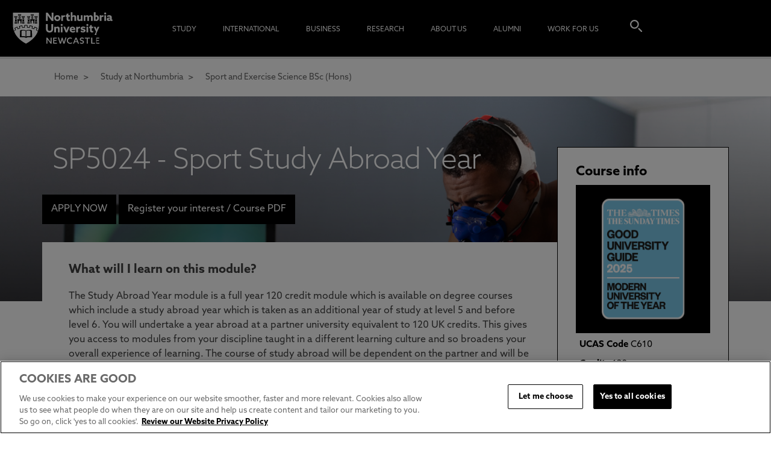

--- FILE ---
content_type: application/javascript
request_url: https://oc-cdn-public-gbr.azureedge.net/livechatwidget/scripts/LiveChatBootstrapper.js
body_size: 115659
content:
/*! For license information please see LiveChatBootstrapper.js.LICENSE.txt */
(()=>{var t={20529:(t,e)=>{"use strict";var r;Object.defineProperty(e,"__esModule",{value:!0}),(r=e._BondDataType||(e._BondDataType={}))[r._BT_STOP=0]="_BT_STOP",r[r._BT_STOP_BASE=1]="_BT_STOP_BASE",r[r._BT_BOOL=2]="_BT_BOOL",r[r._BT_DOUBLE=8]="_BT_DOUBLE",r[r._BT_STRING=9]="_BT_STRING",r[r._BT_STRUCT=10]="_BT_STRUCT",r[r._BT_LIST=11]="_BT_LIST",r[r._BT_MAP=13]="_BT_MAP",r[r._BT_INT32=16]="_BT_INT32",r[r._BT_INT64=17]="_BT_INT64"},89884:(t,e,r)=>{"use strict";Object.defineProperty(e,"__esModule",{value:!0});var i=r(45375),n=r(56658),o=r(13744);e._Utf8_GetBytes=function(t){for(var e=[],r=0;r<t.length;++r){var i=t.charCodeAt(r);i<128?e.push(i):i<2048?e.push(192|i>>6,128|63&i):i<55296||i>=57344?e.push(224|i>>12,128|i>>6&63,128|63&i):(i=65536+((1023&i)<<10|1023&t.charCodeAt(++r)),e.push(240|i>>18,128|i>>12&63,128|i>>6&63,128|63&i))}return e},e._Base64_GetString=function(t){for(var e,r="ABCDEFGHIJKLMNOPQRSTUVWXYZabcdefghijklmnopqrstuvwxyz0123456789+/",i=[],n=t.length%3,o=0,a=t.length-n;o<a;o+=3){var s=(t[o]<<16)+(t[o+1]<<8)+t[o+2];i.push([r.charAt((e=s)>>18&63),r.charAt(e>>12&63),r.charAt(e>>6&63),r.charAt(63&e)].join(""))}switch(n){case 1:s=t[t.length-1],i.push(r.charAt(s>>2)),i.push(r.charAt(s<<4&63)),i.push("==");break;case 2:var u=(t[t.length-2]<<8)+t[t.length-1];i.push(r.charAt(u>>10)),i.push(r.charAt(u>>4&63)),i.push(r.charAt(u<<2&63)),i.push("=")}return i.join("")},e._Varint_GetBytes=function(t){for(var e=[];4294967168&t;)e.push(127&t|128),t>>>=7;return e.push(127&t),e},e._Varint64_GetBytes=function(t){for(var e=t.low,r=t.high,i=[];r||4294967168&e;)i.push(127&e|128),e=(127&r)<<25|e>>>7,r>>>=7;return i.push(127&e),i},e._Double_GetBytes=function(t){if(o.BrowserChecker._IsDataViewSupport()){var e=new DataView(new ArrayBuffer(8));e.setFloat64(0,t,!0);for(var r=[],i=0;i<8;++i)r.push(e.getUint8(i));return r}return n.FloatUtils._ConvertNumberToArray(t,!0)},e._Zigzag_EncodeZigzag32=function(t){return(t=i.Number._ToInt32(t))<<1^t>>31},e._Zigzag_EncodeZigzag64=function(t){var e=t.low,r=t.high,n=r<<1|e>>>31,o=e<<1;2147483648&r&&(n=~n,o=~o);var a=new i.UInt64("0");return a.low=o,a.high=n,a}},56658:(t,e)=>{"use strict";Object.defineProperty(e,"__esModule",{value:!0});var r=function(){function t(){}return t._ConvertNumberToArray=function(t,e){if(!t)return e?this._doubleZero:this._floatZero;var r=e?52:23,i=(1<<(e?11:8)-1)-1,n=1-i,o=i,a=t<0?1:0;t=Math.abs(t);for(var s=Math.floor(t),u=t-s,h=2*(i+2)+r,f=new Array(h),c=0;c<h;)f[c++]=0;for(c=i+2;c&&s;)f[--c]=s%2,s=Math.floor(s/2);for(c=i+1;c<h-1&&u>0;)(u*=2)>=1?(f[++c]=1,--u):f[++c]=0;for(var d=0;d<h&&!f[d];)d++;var l=i+1-d,p=d+r;if(f[p+1]){for(c=p;c>d&&(f[c]=1-f[c],!f);--c);c===d&&++l}if(l>o||s)return a?e?this._doubleNegInifinity:this._floatNegInifinity:e?this._doubleInifinity:this._floatInifinity;if(l<n)return e?this._doubleZero:this._floatZero;if(e){var m=0;for(c=0;c<20;++c)m=m<<1|f[++d];for(var v=0;c<52;++c)v=v<<1|f[++d];return[255&v,v>>8&255,v>>16&255,v>>>24,255&(m=a<<31|2147483647&(m|=l+i<<20)),m>>8&255,m>>16&255,m>>>24]}var y=0;for(c=0;c<23;++c)y=y<<1|f[++d];return[255&(y=a<<31|2147483647&(y|=l+i<<23)),y>>8&255,y>>16&255,y>>>24]},t._floatZero=[0,0,0,0],t._doubleZero=[0,0,0,0,0,0,0,0],t._floatInifinity=[0,0,128,127],t._floatNegInifinity=[0,0,128,255],t._doubleInifinity=[0,0,0,0,0,0,240,127],t._doubleNegInifinity=[0,0,0,0,0,0,240,255],t}();e.FloatUtils=r},73809:(t,e,r)=>{"use strict";Object.defineProperty(e,"__esModule",{value:!0});var i=r(45375),n=function(){function t(){this._buffer=[]}return t.prototype._WriteByte=function(t){this._buffer.push(i.Number._ToByte(t))},t.prototype._Write=function(t,e,r){for(;r--;)this._WriteByte(t[e++])},t.prototype._GetBuffer=function(){return this._buffer},t}();e.MemoryStream=n},61371:(t,e,r)=>{"use strict";Object.defineProperty(e,"__esModule",{value:!0});var i=r(20529);e._BondDataType=i._BondDataType;var n=r(89884);e._Encoding=n;var o=r(73809);e.IO=o;var a=r(45375);e.Int64=a.Int64,e.UInt64=a.UInt64,e.Number=a.Number;var s=function(){function t(t){this._stream=t}return t.prototype._WriteBlob=function(t){this._stream._Write(t,0,t.length)},t.prototype._WriteBool=function(t){this._stream._WriteByte(t?1:0)},t.prototype._WriteContainerBegin=function(t,e){this._WriteUInt8(e),this._WriteUInt32(t)},t.prototype._WriteMapContainerBegin=function(t,e,r){this._WriteUInt8(e),this._WriteUInt8(r),this._WriteUInt32(t)},t.prototype._WriteDouble=function(t){var e=n._Double_GetBytes(t);this._stream._Write(e,0,e.length)},t.prototype._WriteFieldBegin=function(t,e,r){e<=5?this._stream._WriteByte(t|e<<5):e<=255?(this._stream._WriteByte(192|t),this._stream._WriteByte(e)):(this._stream._WriteByte(224|t),this._stream._WriteByte(e),this._stream._WriteByte(e>>8))},t.prototype._WriteInt32=function(t){t=n._Zigzag_EncodeZigzag32(t),this._WriteUInt32(t)},t.prototype._WriteInt64=function(t){this._WriteUInt64(n._Zigzag_EncodeZigzag64(t))},t.prototype._WriteString=function(t){if(""===t)this._WriteUInt32(0);else{var e=n._Utf8_GetBytes(t);this._WriteUInt32(e.length),this._stream._Write(e,0,e.length)}},t.prototype._WriteStructEnd=function(t){this._WriteUInt8(t?i._BondDataType._BT_STOP_BASE:i._BondDataType._BT_STOP)},t.prototype._WriteUInt32=function(t){var e=n._Varint_GetBytes(a.Number._ToUInt32(t));this._stream._Write(e,0,e.length)},t.prototype._WriteUInt64=function(t){var e=n._Varint64_GetBytes(t);this._stream._Write(e,0,e.length)},t.prototype._WriteUInt8=function(t){this._stream._WriteByte(a.Number._ToUInt8(t))},t}();e.CompactBinaryProtocolWriter=s},45375:(t,e)=>{"use strict";Object.defineProperty(e,"__esModule",{value:!0});var r=function(){function t(t){this.low=0,this.high=0,this.low=parseInt(t,10),this.low<0&&(this.high=-1)}return t.prototype._Equals=function(e){var r=new t(e);return this.low===r.low&&this.high===r.high},t}();e.Int64=r;var i=function(){function t(t){this.low=0,this.high=0,this.low=parseInt(t,10)}return t.prototype._Equals=function(e){var r=new t(e);return this.low===r.low&&this.high===r.high},t}();e.UInt64=i;var n=function(){function t(){}return t._ToByte=function(t){return this._ToUInt8(t)},t._ToUInt8=function(t){return 255&t},t._ToInt32=function(t){return 2147483647&t|2147483648&t},t._ToUInt32=function(t){return 4294967295&t},t}();e.Number=n},13744:(t,e)=>{"use strict";Object.defineProperty(e,"__esModule",{value:!0});var r=function(){function t(){}return t._IsDataViewSupport=function(){return"undefined"!=typeof ArrayBuffer&&"undefined"!=typeof DataView},t}();e.BrowserChecker=r},10429:(t,e)=>{"use strict";Object.defineProperty(e,"__esModule",{value:!0});var r=function(){function t(t){this.clockSkewRefreshDurationInMins=t,this._reset()}return t.prototype.allowRequestSending=function(){return this._isFirstRequest&&!this._clockSkewSet?(this._isFirstRequest=!1,this._allowRequestSending=!1,!0):this._allowRequestSending},t.prototype.shouldAddClockSkewHeaders=function(){return this._shouldAddClockSkewHeaders},t.prototype.getClockSkewHeaderValue=function(){return this._clockSkewHeaderValue},t.prototype.setClockSkew=function(t){this._clockSkewSet||(t?this._clockSkewHeaderValue=t:this._shouldAddClockSkewHeaders=!1,this._clockSkewSet=!0,this._allowRequestSending=!0)},t.prototype._reset=function(){var t=this;this._isFirstRequest=!0,this._clockSkewSet=!1,this._allowRequestSending=!0,this._shouldAddClockSkewHeaders=!0,this._clockSkewHeaderValue="use-collector-delta",this.clockSkewRefreshDurationInMins>0&&setTimeout((function(){return t._reset()}),6e4*this.clockSkewRefreshDurationInMins)},t}();e.default=r},94674:(t,e)=>{"use strict";Object.defineProperty(e,"__esModule",{value:!0});var r=function(){function t(){this._killedTokenDictionary={}}return t.prototype.setKillSwitchTenants=function(t,e){if(t&&e)try{var r=t.split(",");if("this-request-only"===e)return r;for(var i=1e3*parseInt(e,10),n=0;n<r.length;++n)this._killedTokenDictionary[r[n]]=Date.now()+i}catch(t){return[]}return[]},t.prototype.isTenantKilled=function(t){return void 0!==this._killedTokenDictionary[t]&&this._killedTokenDictionary[t]>Date.now()||(delete this._killedTokenDictionary[t],!1)},t}();e.default=r},11666:(t,e)=>{"use strict";Object.defineProperty(e,"__esModule",{value:!0});var r=function(){function t(){}return t.addNotificationListener=function(t){this.listeners.push(t)},t.removeNotificationListener=function(t){for(var e=this.listeners.indexOf(t);e>-1;)this.listeners.splice(e,1),e=this.listeners.indexOf(t)},t.eventsSent=function(t){for(var e=this,r=function(r){i.listeners[r].eventsSent&&setTimeout((function(){return e.listeners[r].eventsSent(t)}),0)},i=this,n=0;n<this.listeners.length;++n)r(n)},t.eventsDropped=function(t,e){for(var r=this,i=function(i){n.listeners[i].eventsDropped&&setTimeout((function(){return r.listeners[i].eventsDropped(t,e)}),0)},n=this,o=0;o<this.listeners.length;++o)i(o)},t.eventsRetrying=function(t){for(var e=this,r=function(r){i.listeners[r].eventsRetrying&&setTimeout((function(){return e.listeners[r].eventsRetrying(t)}),0)},i=this,n=0;n<this.listeners.length;++n)r(n)},t.eventsRejected=function(t,e){for(var r=this,i=function(i){n.listeners[i].eventsRejected&&setTimeout((function(){return r.listeners[i].eventsRejected(t,e)}),0)},n=this,o=0;o<this.listeners.length;++o)i(o)},t.listeners=[],t}();e.default=r},72708:(t,e,r)=>{"use strict";Object.defineProperty(e,"__esModule",{value:!0});var i=r(1340),n=function(){function t(t,e){this._outboundQueue=t,this._maxNumberOfEvents=e,this._currentBatch={},this._currentNumEventsInBatch=0}return t.prototype.addEventToBatch=function(t){if(t.priority===i.AWTEventPriority.Immediate_sync){var e={};return e[t.apiKey]=[t],e}return this._currentNumEventsInBatch>=this._maxNumberOfEvents&&this.flushBatch(),void 0===this._currentBatch[t.apiKey]&&(this._currentBatch[t.apiKey]=[]),this._currentBatch[t.apiKey].push(t),this._currentNumEventsInBatch++,null},t.prototype.flushBatch=function(){this._currentNumEventsInBatch>0&&(this._outboundQueue.push(this._currentBatch),this._currentBatch={},this._currentNumEventsInBatch=0)},t.prototype.hasBatch=function(){return this._currentNumEventsInBatch>0},t}();e.default=n},44244:(t,e)=>{"use strict";Object.defineProperty(e,"__esModule",{value:!0});var r=function(){function t(){}return t.shouldRetryForStatus=function(t){return!(t>=300&&t<500&&408!==t||501===t||505===t)},t.getMillisToBackoffForRetry=function(t){var e,r=Math.floor(1200*Math.random())+2400;return e=Math.pow(4,t)*r,Math.min(e,12e4)},t}();e.default=r},95598:(t,e,r)=>{"use strict";Object.defineProperty(e,"__esModule",{value:!0});var i=r(61371),n=r(1340),o=r(11666),a=r(7647),s=2936012,u=function(){function t(){}return t.getPayloadBlob=function(t,e){var r,u=!1,h=new i.IO.MemoryStream,f=new i.CompactBinaryProtocolWriter(h);for(var c in f._WriteFieldBegin(i._BondDataType._BT_MAP,3,null),f._WriteMapContainerBegin(e,i._BondDataType._BT_STRING,i._BondDataType._BT_LIST),t)if(u)r||(r={}),r[c]=t[c],delete t[c];else if(t.hasOwnProperty(c)){f._WriteString(c);var d=t[c];f._WriteContainerBegin(1,i._BondDataType._BT_STRUCT),f._WriteFieldBegin(i._BondDataType._BT_STRING,2,null),f._WriteString("act_default_source"),f._WriteFieldBegin(i._BondDataType._BT_STRING,5,null),f._WriteString(a.newGuid()),f._WriteFieldBegin(i._BondDataType._BT_INT64,6,null),f._WriteInt64(a.numberToBondInt64(Date.now())),f._WriteFieldBegin(i._BondDataType._BT_LIST,8,null);var l=h._GetBuffer().length+1;f._WriteContainerBegin(t[c].length,i._BondDataType._BT_STRUCT);for(var p=h._GetBuffer().length-l,m=0;m<d.length;++m){var v=h._GetBuffer().length;if(this.writeEvent(d[m],f),h._GetBuffer().length-v>s)o.default.eventsRejected([d[m]],n.AWTEventsRejectedReason.SizeLimitExceeded),d.splice(m--,1),h._GetBuffer().splice(v),this._addNewDataPackageSize(d.length,h,p,l);else if(h._GetBuffer().length>s){h._GetBuffer().splice(v),r||(r={}),t[c]=d.splice(0,m),r[c]=d,this._addNewDataPackageSize(t[c].length,h,p,l),u=!0;break}}f._WriteStructEnd(!1)}return f._WriteStructEnd(!1),{payloadBlob:h._GetBuffer(),remainingRequest:r}},t._addNewDataPackageSize=function(t,e,r,n){for(var o=i._Encoding._Varint_GetBytes(i.Number._ToUInt32(t)),a=0;a<r;++a){if(!(a<o.length)){e._GetBuffer().slice(n+a,r-a);break}e._GetBuffer()[n+a]=o[a]}},t.writeEvent=function(t,e){e._WriteFieldBegin(i._BondDataType._BT_STRING,1,null),e._WriteString(t.id),e._WriteFieldBegin(i._BondDataType._BT_INT64,3,null),e._WriteInt64(a.numberToBondInt64(t.timestamp)),e._WriteFieldBegin(i._BondDataType._BT_STRING,5,null),e._WriteString(t.type),e._WriteFieldBegin(i._BondDataType._BT_STRING,6,null),e._WriteString(t.name);var r={},o=0,s={},u=0,h={},f=0,c={},d=0,l={},p=0,m={},v=0,y={},b=0;for(var g in t.properties)if(t.properties.hasOwnProperty(g))if((_=t.properties[g]).cc>0)y[g]=_,b++;else if(_.pii>0)m[g]=_,v++;else switch(_.type){case n.AWTPropertyType.String:r[g]=_.value,o++;break;case n.AWTPropertyType.Int64:s[g]=_.value,u++;break;case n.AWTPropertyType.Double:h[g]=_.value,f++;break;case n.AWTPropertyType.Boolean:c[g]=_.value,d++;break;case n.AWTPropertyType.Date:l[g]=_.value,p++}if(o)for(var g in e._WriteFieldBegin(i._BondDataType._BT_MAP,13,null),e._WriteMapContainerBegin(o,i._BondDataType._BT_STRING,i._BondDataType._BT_STRING),r)if(r.hasOwnProperty(g)){var w=r[g];e._WriteString(g),e._WriteString(w.toString())}if(v)for(var g in e._WriteFieldBegin(i._BondDataType._BT_MAP,30,null),e._WriteMapContainerBegin(v,i._BondDataType._BT_STRING,i._BondDataType._BT_STRUCT),m)if(m.hasOwnProperty(g)){var _=m[g];e._WriteString(g),e._WriteFieldBegin(i._BondDataType._BT_INT32,1,null),e._WriteInt32(1),e._WriteFieldBegin(i._BondDataType._BT_INT32,2,null),e._WriteInt32(_.pii),e._WriteFieldBegin(i._BondDataType._BT_STRING,3,null),e._WriteString(_.value.toString()),e._WriteStructEnd(!1)}if(d)for(var g in e._WriteFieldBegin(i._BondDataType._BT_MAP,31,null),e._WriteMapContainerBegin(d,i._BondDataType._BT_STRING,i._BondDataType._BT_BOOL),c)c.hasOwnProperty(g)&&(w=c[g],e._WriteString(g),e._WriteBool(w));if(p)for(var g in e._WriteFieldBegin(i._BondDataType._BT_MAP,32,null),e._WriteMapContainerBegin(p,i._BondDataType._BT_STRING,i._BondDataType._BT_INT64),l)l.hasOwnProperty(g)&&(w=l[g],e._WriteString(g),e._WriteInt64(a.numberToBondInt64(w)));if(u)for(var g in e._WriteFieldBegin(i._BondDataType._BT_MAP,33,null),e._WriteMapContainerBegin(u,i._BondDataType._BT_STRING,i._BondDataType._BT_INT64),s)s.hasOwnProperty(g)&&(w=s[g],e._WriteString(g),e._WriteInt64(a.numberToBondInt64(w)));if(f)for(var g in e._WriteFieldBegin(i._BondDataType._BT_MAP,34,null),e._WriteMapContainerBegin(f,i._BondDataType._BT_STRING,i._BondDataType._BT_DOUBLE),h)h.hasOwnProperty(g)&&(w=h[g],e._WriteString(g),e._WriteDouble(w));if(b)for(var g in e._WriteFieldBegin(i._BondDataType._BT_MAP,36,null),e._WriteMapContainerBegin(b,i._BondDataType._BT_STRING,i._BondDataType._BT_STRUCT),y)y.hasOwnProperty(g)&&(_=y[g],e._WriteString(g),e._WriteFieldBegin(i._BondDataType._BT_INT32,1,null),e._WriteInt32(_.cc),e._WriteFieldBegin(i._BondDataType._BT_STRING,2,null),e._WriteString(_.value.toString()),e._WriteStructEnd(!1));e._WriteStructEnd(!1)},t.base64Encode=function(t){return i._Encoding._Base64_GetString(t)},t}();e.default=u},88372:(t,e,r)=>{"use strict";Object.defineProperty(e,"__esModule",{value:!0});var i=r(7647),n=r(11666),o=r(1340),a=function(){function t(){}return t.initialize=function(t){var e=this;this._sendStats=t,this._isInitalized=!0,n.default.addNotificationListener({eventsSent:function(t){e._addStat("records_sent_count",t.length,t[0].apiKey)},eventsDropped:function(t,r){switch(r){case o.AWTEventsDroppedReason.NonRetryableStatus:e._addStat("d_send_fail",t.length,t[0].apiKey),e._addStat("records_dropped_count",t.length,t[0].apiKey);break;case o.AWTEventsDroppedReason.MaxRetryLimit:e._addStat("d_retry_limit",t.length,t[0].apiKey),e._addStat("records_dropped_count",t.length,t[0].apiKey);break;case o.AWTEventsDroppedReason.QueueFull:e._addStat("d_queue_full",t.length,t[0].apiKey)}},eventsRejected:function(t,r){switch(r){case o.AWTEventsRejectedReason.InvalidEvent:e._addStat("r_inv",t.length,t[0].apiKey);break;case o.AWTEventsRejectedReason.KillSwitch:e._addStat("r_kl",t.length,t[0].apiKey);break;case o.AWTEventsRejectedReason.SizeLimitExceeded:e._addStat("r_size",t.length,t[0].apiKey)}e._addStat("r_count",t.length,t[0].apiKey)},eventsRetrying:null}),setTimeout((function(){return e.flush()}),6e4)},t.teardown=function(){this._isInitalized&&(this.flush(),this._isInitalized=!1)},t.eventReceived=function(e){t._addStat("records_received_count",1,e)},t.flush=function(){var t=this;if(this._isInitalized){for(var e in this._stats)this._stats.hasOwnProperty(e)&&this._sendStats(this._stats[e],e);this._stats={},setTimeout((function(){return t.flush()}),6e4)}},t._addStat=function(t,e,r){if(this._isInitalized&&r!==i.StatsApiKey){var n=i.getTenantId(r);this._stats[n]||(this._stats[n]={}),this._stats[n][t]?this._stats[n][t]=this._stats[n][t]+e:this._stats[n][t]=e}},t._isInitalized=!1,t._stats={},t}();e.default=a},1340:(t,e)=>{"use strict";var r,i,n,o,a,s;Object.defineProperty(e,"__esModule",{value:!0}),(s=e.AWTPropertyType||(e.AWTPropertyType={}))[s.Unspecified=0]="Unspecified",s[s.String=1]="String",s[s.Int64=2]="Int64",s[s.Double=3]="Double",s[s.Boolean=4]="Boolean",s[s.Date=5]="Date",(a=e.AWTPiiKind||(e.AWTPiiKind={}))[a.NotSet=0]="NotSet",a[a.DistinguishedName=1]="DistinguishedName",a[a.GenericData=2]="GenericData",a[a.IPV4Address=3]="IPV4Address",a[a.IPv6Address=4]="IPv6Address",a[a.MailSubject=5]="MailSubject",a[a.PhoneNumber=6]="PhoneNumber",a[a.QueryString=7]="QueryString",a[a.SipAddress=8]="SipAddress",a[a.SmtpAddress=9]="SmtpAddress",a[a.Identity=10]="Identity",a[a.Uri=11]="Uri",a[a.Fqdn=12]="Fqdn",a[a.IPV4AddressLegacy=13]="IPV4AddressLegacy",(o=e.AWTCustomerContentKind||(e.AWTCustomerContentKind={}))[o.NotSet=0]="NotSet",o[o.GenericContent=1]="GenericContent",(n=e.AWTEventPriority||(e.AWTEventPriority={}))[n.Low=1]="Low",n[n.Normal=2]="Normal",n[n.High=3]="High",n[n.Immediate_sync=5]="Immediate_sync",(i=e.AWTEventsDroppedReason||(e.AWTEventsDroppedReason={}))[i.NonRetryableStatus=1]="NonRetryableStatus",i[i.QueueFull=3]="QueueFull",i[i.MaxRetryLimit=4]="MaxRetryLimit",(r=e.AWTEventsRejectedReason||(e.AWTEventsRejectedReason={}))[r.InvalidEvent=1]="InvalidEvent",r[r.SizeLimitExceeded=2]="SizeLimitExceeded",r[r.KillSwitch=3]="KillSwitch"},7647:(t,e,r)=>{"use strict";function i(t){return i="function"==typeof Symbol&&"symbol"==typeof Symbol.iterator?function(t){return typeof t}:function(t){return t&&"function"==typeof Symbol&&t.constructor===Symbol&&t!==Symbol.prototype?"symbol":typeof t},i(t)}Object.defineProperty(e,"__esModule",{value:!0});var n=r(45375),o=r(1340),a=/[xy]/g,s=null;e.EventNameAndTypeRegex=/^[a-zA-Z]([a-zA-Z0-9]|_){2,98}[a-zA-Z0-9]$/,e.EventNameDotRegex=/\./g,e.PropertyNameRegex=/^[a-zA-Z](([a-zA-Z0-9|_|\.]){0,98}[a-zA-Z0-9])?$/,e.StatsApiKey="a387cfcf60114a43a7699f9fbb49289e-9bceb9fe-1c06-460f-96c5-6a0b247358bc-7238";var u=s,h=s,f=s;function c(t){return"string"==typeof t}function d(t){return"number"==typeof t}function l(t){return"boolean"==typeof t}function p(t){return t instanceof Date}function m(t){return 1e4*(t+621355968e5)}function v(){return!("undefined"==typeof navigator||!navigator.product)&&"ReactNative"===navigator.product}function y(){return"object"===("undefined"==typeof self?"undefined":i(self))&&"ServiceWorkerGlobalScope"===self.constructor.name}function b(t){return t<10?"0"+t:t.toString()}function g(t){return void 0===t||t===s||""===t}e.numberToBondInt64=function(t){var e=new n.Int64("0");return e.low=4294967295&t,e.high=Math.floor(t/4294967296),e},e.newGuid=function(){return"xxxxxxxx-xxxx-4xxx-yxxx-xxxxxxxxxxxx".replace(a,(function(t){var e=16*Math.random()|0;return("x"===t?e:3&e|8).toString(16)}))},e.isString=c,e.isNumber=d,e.isBoolean=l,e.isDate=p,e.msToTicks=m,e.getTenantId=function(t){var e=t.indexOf("-");return e>-1?t.substring(0,e):""},e.isBeaconsSupported=function(){return u===s&&(u="undefined"!=typeof navigator&&Boolean(navigator.sendBeacon)),u},e.isUint8ArrayAvailable=function(){return h===s&&(h="undefined"!=typeof Uint8Array&&!function(){if("undefined"!=typeof navigator&&navigator.userAgent){var t=navigator.userAgent.toLowerCase();if((t.indexOf("safari")>=0||t.indexOf("firefox")>=0)&&t.indexOf("chrome")<0)return!0}return!1}()&&!v()),h},e.isPriority=function(t){return!(!d(t)||!(t>=1&&t<=3||5===t))},e.sanitizeProperty=function(t,r){return!e.PropertyNameRegex.test(t)||g(r)?s:(g(r.value)&&(r={value:r,type:o.AWTPropertyType.Unspecified}),r.type=function(t,e){switch(e=function(t){return!!(d(t)&&t>=0&&t<=4)}(e)?e:o.AWTPropertyType.Unspecified,e){case o.AWTPropertyType.Unspecified:return function(t){switch(i(t)){case"string":return o.AWTPropertyType.String;case"boolean":return o.AWTPropertyType.Boolean;case"number":return o.AWTPropertyType.Double;case"object":return p(t)?o.AWTPropertyType.Date:s}return s}(t);case o.AWTPropertyType.String:return c(t)?e:s;case o.AWTPropertyType.Boolean:return l(t)?e:s;case o.AWTPropertyType.Date:return p(t)&&NaN!==t.getTime()?e:s;case o.AWTPropertyType.Int64:return d(t)&&t%1==0?e:s;case o.AWTPropertyType.Double:return d(t)?e:s}return s}(r.value,r.type),r.type?(p(r.value)&&(r.value=m(r.value.getTime())),r.pii>0&&r.cc>0?s:r.pii?d(n=r.pii)&&n>=0&&n<=13?r:s:r.cc?function(t){return!!(d(t)&&t>=0&&t<=1)}(r.cc)?r:s:r):s);var n},e.getISOString=function(t){return t.getUTCFullYear()+"-"+b(t.getUTCMonth()+1)+"-"+b(t.getUTCDate())+"T"+b(t.getUTCHours())+":"+b(t.getUTCMinutes())+":"+b(t.getUTCSeconds())+"."+(((e=t.getUTCMilliseconds())<10?"00"+e:e<100?"0"+e:e.toString())+"Z");var e},e.useXDomainRequest=function(){if(f===s){var t=new XMLHttpRequest;f=void 0===t.withCredentials&&"undefined"!=typeof XDomainRequest}return f},e.useFetchRequest=function(){return v()||y()},e.isReactNative=v,e.isServiceWorkerGlobalScope=y},61583:(t,e,r)=>{"use strict";function i(t){return i="function"==typeof Symbol&&"symbol"==typeof Symbol.iterator?function(t){return typeof t}:function(t){return t&&"function"==typeof Symbol&&t.constructor===Symbol&&t!==Symbol.prototype?"symbol":typeof t},i(t)}Object.defineProperty(e,"__esModule",{value:!0});var n=r(7647),o="MicrosoftApplicationsTelemetryDeviceId",a="MicrosoftApplicationsTelemetryFirstLaunchTime",s="MSIE",u="Chrome",h="Firefox",f="Safari",c="Edge",d="Electron",l="SkypeShell",p="PhantomJS",m="Windows",v="Mac OS X",y="Android",b=/(windows|win32)/i,g=/ arm;/i,w=/windows\sphone\s\d+\.\d+/i,_=/(macintosh|mac os x)/i,S=/(iPad|iPhone|iPod)(?=.*like Mac OS X)/i,M=/(linux|joli|[kxln]?ubuntu|debian|[open]*suse|gentoo|arch|slackware|fedora|mandriva|centos|pclinuxos|redhat|zenwalk)/i,E=/android/i,A=/CrOS/i,T={5.1:"XP","6.0":"Vista",6.1:"7",6.2:"8",6.3:"8.1","10.0":"10"},x="([\\d,.]+)",I="Unknown",C="undefined",k=function(){function t(){}return t.addPropertyStorageOverride=function(t){return!!t&&(this._propertyStorage=t,!0)},t.autoCollect=function(t,e,r){if(this._semanticContext=t,this._disableCookies=e,this._autoCollect(),r||("undefined"==typeof navigator?"undefined":i(navigator))===C||(r=navigator.userAgent||""),this._autoCollectFromUserAgent(r),this._disableCookies&&!this._propertyStorage)return this._deleteCookie(o),void this._deleteCookie(a);(this._propertyStorage||this._areCookiesAvailable&&!this._disableCookies)&&this._autoCollectDeviceId()},t.checkAndSaveDeviceId=function(t){if(t){var e=this._getData(o),r=this._getData(a);e!==t&&(r=n.getISOString(new Date)),this._saveData(o,t),this._saveData(a,r),this._setFirstLaunchTime(r)}},t._autoCollectDeviceId=function(){var t=this._getData(o);t||(t=n.newGuid()),this._semanticContext.setDeviceId(t)},t._autoCollect=function(){("undefined"==typeof document?"undefined":i(document))!==C&&document.documentElement&&this._semanticContext.setAppLanguage(document.documentElement.lang),("undefined"==typeof navigator?"undefined":i(navigator))!==C&&this._semanticContext.setUserLanguage(navigator.userLanguage||navigator.language);var t=(new Date).getTimezoneOffset(),e=t%60,r=(t-e)/60,n="+";r>0&&(n="-"),r=Math.abs(r),e=Math.abs(e),this._semanticContext.setUserTimeZone(n+(r<10?"0"+r:r.toString())+":"+(e<10?"0"+e:e.toString()))},t._autoCollectFromUserAgent=function(t){if(t){var e=this._getBrowserName(t);this._semanticContext.setDeviceBrowserName(e),this._semanticContext.setDeviceBrowserVersion(this._getBrowserVersion(t,e));var r=this._getOsName(t);this._semanticContext.setDeviceOsName(r),this._semanticContext.setDeviceOsVersion(this._getOsVersion(t,r))}},t._getBrowserName=function(t){return this._userAgentContainsString("OPR/",t)?"Opera":this._userAgentContainsString(p,t)?p:this._userAgentContainsString(c,t)||this._userAgentContainsString("Edg",t)?c:this._userAgentContainsString(d,t)?d:this._userAgentContainsString(u,t)?u:this._userAgentContainsString("Trident",t)?s:this._userAgentContainsString(h,t)?h:this._userAgentContainsString(f,t)?f:this._userAgentContainsString(l,t)?l:I},t._setFirstLaunchTime=function(t){if(!isNaN(t)){var e=new Date;e.setTime(parseInt(t,10)),t=n.getISOString(e)}this.firstLaunchTime=t},t._userAgentContainsString=function(t,e){return e.indexOf(t)>-1},t._getBrowserVersion=function(t,e){if(e===s)return this._getIeVersion(t);if(e===c){var r=this._getOtherVersion(e,t);return r===I?this._getOtherVersion("Edg",t):r}return this._getOtherVersion(e,t)},t._getIeVersion=function(t){var e=t.match(new RegExp(s+" "+x));if(e)return e[1];var r=t.match(new RegExp("rv:"+x));return r?r[1]:void 0},t._getOtherVersion=function(t,e){t===f&&(t="Version");var r=e.match(new RegExp(t+"/"+x));return r?r[1]:I},t._getOsName=function(t){return t.match(w)?"Windows Phone":t.match(g)?"Windows RT":t.match(S)?"iOS":t.match(E)?y:t.match(M)?"Linux":t.match(_)?v:t.match(b)?m:t.match(A)?"Chrome OS":I},t._getOsVersion=function(t,e){return e===m?this._getGenericOsVersion(t,"Windows NT"):e===y?this._getGenericOsVersion(t,e):e===v?this._getMacOsxVersion(t):I},t._getGenericOsVersion=function(t,e){var r=t.match(new RegExp(e+" "+x));return r?T[r[1]]?T[r[1]]:r[1]:I},t._getMacOsxVersion=function(t){var e=t.match(new RegExp(v+" ([\\d,_,.]+)"));if(e){var r=e[1].replace(/_/g,".");if(r){var i=this._getDelimiter(r);return i?r.split(i)[0]:r}}return I},t._getDelimiter=function(t){return t.indexOf(".")>-1?".":t.indexOf("_")>-1?"_":null},t._saveData=function(t,e){if(this._propertyStorage)this._propertyStorage.setProperty(t,e);else if(this._areCookiesAvailable){var r=new Date;r.setTime(r.getTime()+31536e6);var i="expires="+r.toUTCString();document.cookie=t+"="+e+"; "+i}},t._getData=function(t){if(this._propertyStorage)return this._propertyStorage.getProperty(t)||"";if(this._areCookiesAvailable){t+="=";for(var e=document.cookie.split(";"),r=0;r<e.length;r++){for(var i=e[r],n=0;" "===i.charAt(n);)n++;if(0===(i=i.substring(n)).indexOf(t))return i.substring(t.length,i.length)}}return""},t._deleteCookie=function(t){this._areCookiesAvailable&&(document.cookie=t+"=;expires=Thu, 01 Jan 1970 00:00:01 GMT;")},t._disableCookies=!1,t._areCookiesAvailable=("undefined"==typeof document?"undefined":i(document))!==C&&i(document.cookie)!==C,t}();e.default=k},93867:(t,e,r)=>{"use strict";Object.defineProperty(e,"__esModule",{value:!0});var i=r(7647),n=r(1340),o=function(){function t(t){this._event={name:"",properties:{}},t&&this.setName(t)}return t.prototype.setName=function(t){this._event.name=t},t.prototype.getName=function(){return this._event.name},t.prototype.setType=function(t){this._event.type=t},t.prototype.getType=function(){return this._event.type},t.prototype.setTimestamp=function(t){this._event.timestamp=t},t.prototype.getTimestamp=function(){return this._event.timestamp},t.prototype.setEventPriority=function(t){this._event.priority=t},t.prototype.getEventPriority=function(){return this._event.priority},t.prototype.setProperty=function(t,e,r){void 0===r&&(r=n.AWTPropertyType.Unspecified);var o={value:e,type:r,pii:n.AWTPiiKind.NotSet,cc:n.AWTCustomerContentKind.NotSet};null!==(o=i.sanitizeProperty(t,o))?this._event.properties[t]=o:delete this._event.properties[t]},t.prototype.setPropertyWithPii=function(t,e,r,o){void 0===o&&(o=n.AWTPropertyType.Unspecified);var a={value:e,type:o,pii:r,cc:n.AWTCustomerContentKind.NotSet};null!==(a=i.sanitizeProperty(t,a))?this._event.properties[t]=a:delete this._event.properties[t]},t.prototype.setPropertyWithCustomerContent=function(t,e,r,o){void 0===o&&(o=n.AWTPropertyType.Unspecified);var a={value:e,type:o,pii:n.AWTPiiKind.NotSet,cc:r};null!==(a=i.sanitizeProperty(t,a))?this._event.properties[t]=a:delete this._event.properties[t]},t.prototype.getPropertyMap=function(){return this._event.properties},t.prototype.getEvent=function(){return this._event},t}();e.default=o},19337:(t,e,r)=>{"use strict";Object.defineProperty(e,"__esModule",{value:!0});var i=r(1340),n=r(95598),o=r(44244),a=r(94674),s=r(10429),u=r(14628),h=r(7647),f=r(11666),c=r(93302),d="POST",l=function(){function t(t,e,r,i,n){var o=this;this._requestQueue=t,this._queueManager=r,this._httpInterface=i,this._urlString="?qsp=true&content-type=application%2Fbond-compact-binary&client-id=NO_AUTH&sdk-version="+u.FullVersionString,this._killSwitch=new a.default,this._paused=!1,this._useBeacons=!1,this._activeConnections=0,this._clockSkewManager=new s.default(n),h.isUint8ArrayAvailable()||(this._urlString+="&content-encoding=base64"),this._urlString=e+this._urlString,this._httpInterface||(this._useBeacons=!h.isReactNative(),this._httpInterface={sendPOST:function(t,e,r,i,n,a){try{if(h.useFetchRequest())fetch(t,{body:e,method:d}).then((function(t){var e={};t.headers&&t.headers.forEach((function(t,r){e[r]=t})),n(t.status,e)})).catch((function(t){i(0,{})}));else if(h.useXDomainRequest()){var s=new XDomainRequest;s.open(d,t),s.onload=function(){n(200,null)},s.onerror=function(){i(400,null)},s.ontimeout=function(){r(500,null)},s.send(e)}else{var u=new XMLHttpRequest;u.open(d,t,!a),u.onload=function(){n(u.status,o._convertAllHeadersToMap(u.getAllResponseHeaders()))},u.onerror=function(){i(u.status,o._convertAllHeadersToMap(u.getAllResponseHeaders()))},u.ontimeout=function(){r(u.status,o._convertAllHeadersToMap(u.getAllResponseHeaders()))},u.send(e)}}catch(t){i(400,null)}}})}return t.prototype.hasIdleConnection=function(){return this._activeConnections<2},t.prototype.sendQueuedRequests=function(){for(;this.hasIdleConnection()&&!this._paused&&this._requestQueue.length>0&&this._clockSkewManager.allowRequestSending();)this._activeConnections++,this._sendRequest(this._requestQueue.shift(),0,!1);this.hasIdleConnection()&&c.default.scheduleTimer()},t.prototype.isCompletelyIdle=function(){return 0===this._activeConnections},t.prototype.teardown=function(){for(;this._requestQueue.length>0;)this._sendRequest(this._requestQueue.shift(),0,!0)},t.prototype.pause=function(){this._paused=!0},t.prototype.resume=function(){this._paused=!1,this.sendQueuedRequests()},t.prototype.removeQueuedRequests=function(){this._requestQueue.length=0},t.prototype.sendSynchronousRequest=function(t,e){this._paused&&(t[e][0].priority=i.AWTEventPriority.High),this._activeConnections++,this._sendRequest(t,0,!1,!0)},t.prototype._sendRequest=function(t,e,r,o){var a=this;void 0===o&&(o=!1);try{if(this._paused)return this._activeConnections--,void this._queueManager.addBackRequest(t);var s=0,u="";for(var c in t)t.hasOwnProperty(c)&&(this._killSwitch.isTenantKilled(c)?(f.default.eventsRejected(t[c],i.AWTEventsRejectedReason.KillSwitch),delete t[c]):(u.length>0&&(u+=","),u+=c,s++));if(s>0){var d=n.default.getPayloadBlob(t,s);d.remainingRequest&&this._requestQueue.push(d.remainingRequest);var l=this._urlString+"&x-apikey="+u+"&client-time-epoch-millis="+Date.now().toString();this._clockSkewManager.shouldAddClockSkewHeaders()&&(l=l+"&time-delta-to-apply-millis="+this._clockSkewManager.getClockSkewHeaderValue());var p;for(var c in p=h.isUint8ArrayAvailable()?new Uint8Array(d.payloadBlob):n.default.base64Encode(d.payloadBlob),t)if(t.hasOwnProperty(c))for(var m=0;m<t[c].length;++m)t[c][m].sendAttempt>0?t[c][m].sendAttempt++:t[c][m].sendAttempt=1;if(this._useBeacons&&r&&h.isBeaconsSupported()&&navigator.sendBeacon(l,p))return;this._httpInterface.sendPOST(l,p,(function(i,n){a._retryRequestIfNeeded(i,n,t,s,u,e,r,o)}),(function(i,n){a._retryRequestIfNeeded(i,n,t,s,u,e,r,o)}),(function(i,n){a._retryRequestIfNeeded(i,n,t,s,u,e,r,o)}),r||o)}else r||this._handleRequestFinished(!1,{},r,o)}catch(t){this._handleRequestFinished(!1,{},r,o)}},t.prototype._retryRequestIfNeeded=function(t,e,r,n,a,s,u,h){var d=this,l=!0;if(void 0!==t){if(e){var p=this._killSwitch.setKillSwitchTenants(e["kill-tokens"],e["kill-duration-seconds"]);this._clockSkewManager.setClockSkew(e["time-delta-millis"]);for(var m=0;m<p.length;++m)f.default.eventsRejected(r[p[m]],i.AWTEventsRejectedReason.KillSwitch),delete r[p[m]],n--}else this._clockSkewManager.setClockSkew(null);if(200===t)return void this._handleRequestFinished(!0,r,u,h);(!o.default.shouldRetryForStatus(t)||n<=0)&&(l=!1)}if(l)if(h)this._activeConnections--,r[a][0].priority=i.AWTEventPriority.High,this._queueManager.addBackRequest(r);else if(s<1){for(var v in r)r.hasOwnProperty(v)&&f.default.eventsRetrying(r[v]);setTimeout((function(){return d._sendRequest(r,s+1,!1)}),o.default.getMillisToBackoffForRetry(s))}else this._activeConnections--,c.default.backOffTransmission(),this._queueManager.addBackRequest(r);else this._handleRequestFinished(!1,r,u,h)},t.prototype._handleRequestFinished=function(t,e,r,n){for(var o in t&&c.default.clearBackOff(),e)e.hasOwnProperty(o)&&(t?f.default.eventsSent(e[o]):f.default.eventsDropped(e[o],i.AWTEventsDroppedReason.NonRetryableStatus));this._activeConnections--,n||r||this.sendQueuedRequests()},t.prototype._convertAllHeadersToMap=function(t){var e={};if(t)for(var r=t.split("\n"),i=0;i<r.length;++i){var n=r[i].split(": ");e[n[0]]=n[1]}return e},t}();e.default=l},15321:(t,e,r)=>{"use strict";Object.defineProperty(e,"__esModule",{value:!0});var i=r(1340),n=r(35010),o=r(69688),a=r(10228),s=r(93302),u=r(11666),h=r(61583),f=function(){function t(){}return t.initialize=function(t,e){if(void 0===e&&(e={}),!this._isInitialized)return this._isInitialized=!0,o.default.defaultTenantToken=t,this._overrideValuesFromConfig(e),this._config.disableCookiesUsage&&!this._config.propertyStorageOverride&&(o.default.sessionEnabled=!1),h.default.addPropertyStorageOverride(this._config.propertyStorageOverride),h.default.autoCollect(o.default.semanticContext,this._config.disableCookiesUsage,this._config.userAgent),s.default.initialize(this._config),o.default.loggingEnabled=!0,this._config.enableAutoUserSession&&(this.getLogger().logSession(n.AWTSessionState.Started),window.addEventListener("beforeunload",this.flushAndTeardown)),this.getLogger()},t.getSemanticContext=function(){return o.default.semanticContext},t.flush=function(t){this._isInitialized&&!this._isDestroyed&&s.default.flush(t)},t.flushAndTeardown=function(){this._isInitialized&&!this._isDestroyed&&(this._config.enableAutoUserSession&&this.getLogger().logSession(n.AWTSessionState.Ended),s.default.flushAndTeardown(),o.default.loggingEnabled=!1,this._isDestroyed=!0)},t.pauseTransmission=function(){this._isInitialized&&!this._isDestroyed&&s.default.pauseTransmission()},t.resumeTransmision=function(){this._isInitialized&&!this._isDestroyed&&s.default.resumeTransmision()},t.setTransmitProfile=function(t){this._isInitialized&&!this._isDestroyed&&s.default.setTransmitProfile(t)},t.loadTransmitProfiles=function(t){this._isInitialized&&!this._isDestroyed&&s.default.loadTransmitProfiles(t)},t.setContext=function(t,e,r){void 0===r&&(r=i.AWTPropertyType.Unspecified),o.default.logManagerContext.setProperty(t,e,r)},t.setContextWithPii=function(t,e,r,n){void 0===n&&(n=i.AWTPropertyType.Unspecified),o.default.logManagerContext.setPropertyWithPii(t,e,r,n)},t.setContextWithCustomerContent=function(t,e,r,n){void 0===n&&(n=i.AWTPropertyType.Unspecified),o.default.logManagerContext.setPropertyWithCustomerContent(t,e,r,n)},t.getLogger=function(t){var e=t;return e&&e!==o.default.defaultTenantToken||(e=""),this._loggers[e]||(this._loggers[e]=new a.default(e)),this._loggers[e]},t.addNotificationListener=function(t){u.default.addNotificationListener(t)},t.removeNotificationListener=function(t){u.default.removeNotificationListener(t)},t._overrideValuesFromConfig=function(t){t.collectorUri&&(this._config.collectorUri=t.collectorUri),t.cacheMemorySizeLimitInNumberOfEvents>0&&(this._config.cacheMemorySizeLimitInNumberOfEvents=t.cacheMemorySizeLimitInNumberOfEvents),t.httpXHROverride&&t.httpXHROverride.sendPOST&&(this._config.httpXHROverride=t.httpXHROverride),t.propertyStorageOverride&&t.propertyStorageOverride.getProperty&&t.propertyStorageOverride.setProperty&&(this._config.propertyStorageOverride=t.propertyStorageOverride),t.userAgent&&(this._config.userAgent=t.userAgent),t.disableCookiesUsage&&(this._config.disableCookiesUsage=t.disableCookiesUsage),t.canSendStatEvent&&(this._config.canSendStatEvent=t.canSendStatEvent),t.enableAutoUserSession&&"undefined"!=typeof window&&window.addEventListener&&(this._config.enableAutoUserSession=t.enableAutoUserSession),t.clockSkewRefreshDurationInMins>0&&(this._config.clockSkewRefreshDurationInMins=t.clockSkewRefreshDurationInMins)},t._loggers={},t._isInitialized=!1,t._isDestroyed=!1,t._config={collectorUri:"https://browser.pipe.aria.microsoft.com/Collector/3.0/",cacheMemorySizeLimitInNumberOfEvents:1e4,disableCookiesUsage:!1,canSendStatEvent:function(t){return!0},clockSkewRefreshDurationInMins:0},t}();e.default=f},69688:(t,e,r)=>{"use strict";Object.defineProperty(e,"__esModule",{value:!0});var i=r(93867),n=r(77329),o=function(){function t(){}return t.logManagerContext=new i.default,t.sessionEnabled=!0,t.loggingEnabled=!1,t.defaultTenantToken="",t.semanticContext=new n.default(!0,t.logManagerContext),t}();e.default=o},10228:(t,e,r)=>{"use strict";Object.defineProperty(e,"__esModule",{value:!0});var i=r(1340),n=r(35010),o=r(93867),a=r(7647),s=r(88372),u=r(11666),h=r(93302),f=r(69688),c=r(14628),d=r(77329),l=r(61583),p=function(){function t(t){this._apiKey=t,this._contextProperties=new o.default,this._semanticContext=new d.default(!1,this._contextProperties),this._sessionStartTime=0,this._createInitId()}return t.prototype.setContext=function(t,e,r){void 0===r&&(r=i.AWTPropertyType.Unspecified),this._contextProperties.setProperty(t,e,r)},t.prototype.setContextWithPii=function(t,e,r,n){void 0===n&&(n=i.AWTPropertyType.Unspecified),this._contextProperties.setPropertyWithPii(t,e,r,n)},t.prototype.setContextWithCustomerContent=function(t,e,r,n){void 0===n&&(n=i.AWTPropertyType.Unspecified),this._contextProperties.setPropertyWithCustomerContent(t,e,r,n)},t.prototype.getSemanticContext=function(){return this._semanticContext},t.prototype.logEvent=function(e){if(f.default.loggingEnabled){this._apiKey||(this._apiKey=f.default.defaultTenantToken,this._createInitId());var r=!0;a.isString(e)?e={name:e}:e instanceof o.default&&(e=e.getEvent(),r=!1),s.default.eventReceived(this._apiKey),t._logEvent(t._getInternalEvent(e,this._apiKey,r),this._contextProperties)}},t.prototype.logSession=function(e,r){if(f.default.sessionEnabled){var o={name:"session",type:"session",properties:{}};if(t._addPropertiesToEvent(o,r),o.priority=i.AWTEventPriority.High,e===n.AWTSessionState.Started){if(this._sessionStartTime>0)return;this._sessionStartTime=(new Date).getTime(),this._sessionId=a.newGuid(),this.setContext("Session.Id",this._sessionId),o.properties["Session.State"]="Started"}else{if(e!==n.AWTSessionState.Ended)return;if(0===this._sessionStartTime)return;var s=Math.floor(((new Date).getTime()-this._sessionStartTime)/1e3);o.properties["Session.Id"]=this._sessionId,o.properties["Session.State"]="Ended",o.properties["Session.Duration"]=s.toString(),o.properties["Session.DurationBucket"]=t._getSessionDurationFromTime(s),this._sessionStartTime=0,this.setContext("Session.Id",null),this._sessionId=void 0}o.properties["Session.FirstLaunchTime"]=l.default.firstLaunchTime,this.logEvent(o)}},t.prototype.getSessionId=function(){return this._sessionId},t.prototype.logFailure=function(e,r,n,o,a){if(e&&r){var s={name:"failure",type:"failure",properties:{}};t._addPropertiesToEvent(s,a),s.properties["Failure.Signature"]=e,s.properties["Failure.Detail"]=r,n&&(s.properties["Failure.Category"]=n),o&&(s.properties["Failure.Id"]=o),s.priority=i.AWTEventPriority.High,this.logEvent(s)}},t.prototype.logPageView=function(e,r,i,n,o,a){if(e&&r){var s={name:"pageview",type:"pageview",properties:{}};t._addPropertiesToEvent(s,a),s.properties["PageView.Id"]=e,s.properties["PageView.Name"]=r,i&&(s.properties["PageView.Category"]=i),n&&(s.properties["PageView.Uri"]=n),o&&(s.properties["PageView.ReferrerUri"]=o),this.logEvent(s)}},t.prototype._createInitId=function(){!t._initIdMap[this._apiKey]&&this._apiKey&&(t._initIdMap[this._apiKey]=a.newGuid())},t._addPropertiesToEvent=function(t,e){if(e)for(var r in e instanceof o.default&&(e=e.getEvent()),e.name&&(t.name=e.name),e.priority&&(t.priority=e.priority),e.properties)e.properties.hasOwnProperty(r)&&(t.properties[r]=e.properties[r])},t._getSessionDurationFromTime=function(t){return t<0?"Undefined":t<=3?"UpTo3Sec":t<=10?"UpTo10Sec":t<=30?"UpTo30Sec":t<=60?"UpTo60Sec":t<=180?"UpTo3Min":t<=600?"UpTo10Min":t<=1800?"UpTo30Min":"Above30Min"},t._logEvent=function(t,e){t.name&&a.isString(t.name)?(t.name=t.name.toLowerCase(),t.name=t.name.replace(a.EventNameDotRegex,"_"),t.type&&a.isString(t.type)?t.type=t.type.toLowerCase():t.type="custom",a.EventNameAndTypeRegex.test(t.name)&&a.EventNameAndTypeRegex.test(t.type)?((!a.isNumber(t.timestamp)||t.timestamp<0)&&(t.timestamp=(new Date).getTime()),t.properties||(t.properties={}),this._addContextIfAbsent(t,e.getPropertyMap()),this._addContextIfAbsent(t,f.default.logManagerContext.getPropertyMap()),this._setDefaultProperty(t,"EventInfo.InitId",this._getInitId(t.apiKey)),this._setDefaultProperty(t,"EventInfo.Sequence",this._getSequenceId(t.apiKey)),this._setDefaultProperty(t,"EventInfo.SdkVersion",c.FullVersionString),this._setDefaultProperty(t,"EventInfo.Name",t.name),this._setDefaultProperty(t,"EventInfo.Time",new Date(t.timestamp).toISOString()),a.isPriority(t.priority)||(t.priority=i.AWTEventPriority.Normal),this._sendEvent(t)):u.default.eventsRejected([t],i.AWTEventsRejectedReason.InvalidEvent)):u.default.eventsRejected([t],i.AWTEventsRejectedReason.InvalidEvent)},t._addContextIfAbsent=function(t,e){if(e)for(var r in e)e.hasOwnProperty(r)&&(t.properties[r]||(t.properties[r]=e[r]))},t._setDefaultProperty=function(t,e,r){t.properties[e]={value:r,pii:i.AWTPiiKind.NotSet,type:i.AWTPropertyType.String}},t._sendEvent=function(t){h.default.sendEvent(t)},t._getInternalEvent=function(t,e,r){if(t.properties=t.properties||{},r)for(var i in t.properties)t.properties.hasOwnProperty(i)&&(t.properties[i]=a.sanitizeProperty(i,t.properties[i]),null===t.properties[i]&&delete t.properties[i]);var n=t;return n.id=a.newGuid(),n.apiKey=e,n},t._getInitId=function(e){return t._initIdMap[e]},t._getSequenceId=function(e){return void 0===t._sequenceIdMap[e]&&(t._sequenceIdMap[e]=0),(++t._sequenceIdMap[e]).toString()},t._sequenceIdMap={},t._initIdMap={},t}();e.default=p},15702:(t,e,r)=>{"use strict";Object.defineProperty(e,"__esModule",{value:!0});var i=r(1340),n=r(19337),o=r(93302),a=r(72708),s=r(11666),u=r(7647),h=function(){function t(t,e,r,o){this._queueSizeLimit=e,this._isCurrentlyUploadingNow=!1,this._uploadNowQueue=[],this._shouldDropEventsOnPause=!1,this._paused=!1,this._queueSize=0,this._outboundQueue=[],this._inboundQueues={},this._inboundQueues[i.AWTEventPriority.High]=[],this._inboundQueues[i.AWTEventPriority.Normal]=[],this._inboundQueues[i.AWTEventPriority.Low]=[],this._addEmptyQueues(),this._batcher=new a.default(this._outboundQueue,500),this._httpManager=new n.default(this._outboundQueue,t,this,r,o)}return t.prototype.addEvent=function(t){u.isPriority(t.priority)||(t.priority=i.AWTEventPriority.Normal),t.priority===i.AWTEventPriority.Immediate_sync?this._httpManager.sendSynchronousRequest(this._batcher.addEventToBatch(t),t.apiKey):this._queueSize<this._queueSizeLimit||this._dropEventWithPriorityOrLess(t.priority)?this._addEventToProperQueue(t):s.default.eventsDropped([t],i.AWTEventsDroppedReason.QueueFull)},t.prototype.sendEventsForPriorityAndAbove=function(t){this._batchEvents(t),this._httpManager.sendQueuedRequests()},t.prototype.hasEvents=function(){return(this._inboundQueues[i.AWTEventPriority.High][0].length>0||this._inboundQueues[i.AWTEventPriority.Normal][0].length>0||this._inboundQueues[i.AWTEventPriority.Low][0].length>0||this._batcher.hasBatch())&&this._httpManager.hasIdleConnection()},t.prototype.addBackRequest=function(t){if(!this._paused||!this._shouldDropEventsOnPause){for(var e in t)if(t.hasOwnProperty(e))for(var r=0;r<t[e].length;++r)t[e][r].sendAttempt<6?this.addEvent(t[e][r]):s.default.eventsDropped([t[e][r]],i.AWTEventsDroppedReason.MaxRetryLimit);o.default.scheduleTimer()}},t.prototype.teardown=function(){this._paused||(this._batchEvents(i.AWTEventPriority.Low),this._httpManager.teardown())},t.prototype.uploadNow=function(t){var e=this;this._addEmptyQueues(),this._isCurrentlyUploadingNow?this._uploadNowQueue.push(t):(this._isCurrentlyUploadingNow=!0,setTimeout((function(){return e._uploadNow(t)}),0))},t.prototype.pauseTransmission=function(){this._paused=!0,this._httpManager.pause(),this._shouldDropEventsOnPause&&(this._queueSize-=this._inboundQueues[i.AWTEventPriority.High][0].length+this._inboundQueues[i.AWTEventPriority.Normal][0].length+this._inboundQueues[i.AWTEventPriority.Low][0].length,this._inboundQueues[i.AWTEventPriority.High][0]=[],this._inboundQueues[i.AWTEventPriority.Normal][0]=[],this._inboundQueues[i.AWTEventPriority.Low][0]=[],this._httpManager.removeQueuedRequests())},t.prototype.resumeTransmission=function(){this._paused=!1,this._httpManager.resume()},t.prototype.shouldDropEventsOnPause=function(t){this._shouldDropEventsOnPause=t},t.prototype._removeFirstQueues=function(){this._inboundQueues[i.AWTEventPriority.High].shift(),this._inboundQueues[i.AWTEventPriority.Normal].shift(),this._inboundQueues[i.AWTEventPriority.Low].shift()},t.prototype._addEmptyQueues=function(){this._inboundQueues[i.AWTEventPriority.High].push([]),this._inboundQueues[i.AWTEventPriority.Normal].push([]),this._inboundQueues[i.AWTEventPriority.Low].push([])},t.prototype._addEventToProperQueue=function(t){this._paused&&this._shouldDropEventsOnPause||(this._queueSize++,this._inboundQueues[t.priority][this._inboundQueues[t.priority].length-1].push(t))},t.prototype._dropEventWithPriorityOrLess=function(t){for(var e=i.AWTEventPriority.Low;e<=t;){if(this._inboundQueues[e][this._inboundQueues[e].length-1].length>0)return s.default.eventsDropped([this._inboundQueues[e][this._inboundQueues[e].length-1].shift()],i.AWTEventsDroppedReason.QueueFull),!0;e++}return!1},t.prototype._batchEvents=function(t){for(var e=i.AWTEventPriority.High;e>=t;){for(;this._inboundQueues[e][0].length>0;){var r=this._inboundQueues[e][0].pop();this._queueSize--,this._batcher.addEventToBatch(r)}e--}this._batcher.flushBatch()},t.prototype._uploadNow=function(t){var e=this;this.hasEvents()&&this.sendEventsForPriorityAndAbove(i.AWTEventPriority.Low),this._checkOutboundQueueEmptyAndSent((function(){e._removeFirstQueues(),null!=t&&t(),e._uploadNowQueue.length>0?setTimeout((function(){return e._uploadNow(e._uploadNowQueue.shift())}),0):(e._isCurrentlyUploadingNow=!1,e.hasEvents()&&o.default.scheduleTimer())}))},t.prototype._checkOutboundQueueEmptyAndSent=function(t){var e=this;this._httpManager.isCompletelyIdle()?t():setTimeout((function(){return e._checkOutboundQueueEmptyAndSent(t)}),250)},t}();e.default=h},77329:(t,e,r)=>{"use strict";Object.defineProperty(e,"__esModule",{value:!0});var i=r(61583),n=r(1340),o=r(35010),a="UserInfo.IdType",s=function(){function t(t,e){this._allowDeviceFields=t,this._properties=e}return t.prototype.setAppId=function(t){this._addContext("AppInfo.Id",t)},t.prototype.setAppVersion=function(t){this._addContext("AppInfo.Version",t)},t.prototype.setAppLanguage=function(t){this._addContext("AppInfo.Language",t)},t.prototype.setDeviceId=function(t){this._allowDeviceFields&&(i.default.checkAndSaveDeviceId(t),this._addContext("DeviceInfo.Id",t))},t.prototype.setDeviceOsName=function(t){this._allowDeviceFields&&this._addContext("DeviceInfo.OsName",t)},t.prototype.setDeviceOsVersion=function(t){this._allowDeviceFields&&this._addContext("DeviceInfo.OsVersion",t)},t.prototype.setDeviceBrowserName=function(t){this._allowDeviceFields&&this._addContext("DeviceInfo.BrowserName",t)},t.prototype.setDeviceBrowserVersion=function(t){this._allowDeviceFields&&this._addContext("DeviceInfo.BrowserVersion",t)},t.prototype.setDeviceMake=function(t){this._allowDeviceFields&&this._addContext("DeviceInfo.Make",t)},t.prototype.setDeviceModel=function(t){this._allowDeviceFields&&this._addContext("DeviceInfo.Model",t)},t.prototype.setUserId=function(t,e,r){if(!isNaN(r)&&null!==r&&r>=0&&r<=12)this._addContext(a,r.toString());else{var i=void 0;switch(e){case n.AWTPiiKind.SipAddress:i=o.AWTUserIdType.SipAddress;break;case n.AWTPiiKind.PhoneNumber:i=o.AWTUserIdType.PhoneNumber;break;case n.AWTPiiKind.SmtpAddress:i=o.AWTUserIdType.EmailAddress;break;default:i=o.AWTUserIdType.Unknown}this._addContext(a,i.toString())}if(isNaN(e)||null===e||e===n.AWTPiiKind.NotSet||e>13)switch(r){case o.AWTUserIdType.Skype:e=n.AWTPiiKind.Identity;break;case o.AWTUserIdType.EmailAddress:e=n.AWTPiiKind.SmtpAddress;break;case o.AWTUserIdType.PhoneNumber:e=n.AWTPiiKind.PhoneNumber;break;case o.AWTUserIdType.SipAddress:e=n.AWTPiiKind.SipAddress;break;default:e=n.AWTPiiKind.NotSet}this._addContextWithPii("UserInfo.Id",t,e)},t.prototype.setUserAdvertisingId=function(t){this._addContext("UserInfo.AdvertisingId",t)},t.prototype.setUserTimeZone=function(t){this._addContext("UserInfo.TimeZone",t)},t.prototype.setUserLanguage=function(t){this._addContext("UserInfo.Language",t)},t.prototype._addContext=function(t,e){"string"==typeof e&&this._properties.setProperty(t,e)},t.prototype._addContextWithPii=function(t,e,r){"string"==typeof e&&this._properties.setPropertyWithPii(t,e,r)},t}();e.default=s},93302:(t,e,r)=>{"use strict";Object.defineProperty(e,"__esModule",{value:!0});var i=r(19264),n=r(1340),o=r(15702),a=r(88372),s=r(93867),u=r(15321),h=r(7647),f="awt_stats",c=function(){function t(){}return t.setEventsHandler=function(t){this._eventHandler=t},t.getEventsHandler=function(){return this._eventHandler},t.scheduleTimer=function(){var t=this,e=this._profiles[this._currentProfile][2];this._timeout<0&&e>=0&&!this._paused&&(this._eventHandler.hasEvents()?(0===e&&this._currentBackoffCount>0&&(e=1),this._timeout=setTimeout((function(){return t._batchAndSendEvents()}),e*(1<<this._currentBackoffCount)*1e3)):this._timerCount=0)},t.initialize=function(t){var e=this;this._newEventsAllowed=!0,this._config=t,this._eventHandler=new o.default(t.collectorUri,t.cacheMemorySizeLimitInNumberOfEvents,t.httpXHROverride,t.clockSkewRefreshDurationInMins),this._initializeProfiles(),a.default.initialize((function(t,r){if(e._config.canSendStatEvent(f)){var i=new s.default(f);for(var o in i.setEventPriority(n.AWTEventPriority.High),i.setProperty("TenantId",r),t)t.hasOwnProperty(o)&&i.setProperty(o,t[o].toString());u.default.getLogger(h.StatsApiKey).logEvent(i)}}))},t.setTransmitProfile=function(t){this._currentProfile!==t&&void 0!==this._profiles[t]&&(this.clearTimeout(),this._currentProfile=t,this.scheduleTimer())},t.loadTransmitProfiles=function(t){for(var e in this._resetTransmitProfiles(),t)if(t.hasOwnProperty(e)){if(3!==t[e].length)continue;for(var r=2;r>=0;--r)if(t[e][r]<0){for(var i=r;i>=0;--i)t[e][i]=-1;break}for(r=2;r>0;--r)if(t[e][r]>0&&t[e][r-1]>0){var n=t[e][r-1]/t[e][r];t[e][r-1]=Math.ceil(n)*t[e][r]}this._profiles[e]=t[e]}},t.sendEvent=function(t){this._newEventsAllowed&&(this._currentBackoffCount>0&&t.priority===n.AWTEventPriority.Immediate_sync&&(t.priority=n.AWTEventPriority.High),this._eventHandler.addEvent(t),this.scheduleTimer())},t.flush=function(t){var e=(new Date).getTime();!this._paused&&this._lastUploadNowCall+3e4<e&&(this._lastUploadNowCall=e,this._timeout>-1&&(clearTimeout(this._timeout),this._timeout=-1),this._eventHandler.uploadNow(t))},t.pauseTransmission=function(){this._paused||(this.clearTimeout(),this._eventHandler.pauseTransmission(),this._paused=!0)},t.resumeTransmision=function(){this._paused&&(this._paused=!1,this._eventHandler.resumeTransmission(),this.scheduleTimer())},t.flushAndTeardown=function(){a.default.teardown(),this._newEventsAllowed=!1,this.clearTimeout(),this._eventHandler.teardown()},t.backOffTransmission=function(){this._currentBackoffCount<4&&(this._currentBackoffCount++,this.clearTimeout(),this.scheduleTimer())},t.clearBackOff=function(){this._currentBackoffCount>0&&(this._currentBackoffCount=0,this.clearTimeout(),this.scheduleTimer())},t._resetTransmitProfiles=function(){this.clearTimeout(),this._initializeProfiles(),this._currentProfile=i.AWT_REAL_TIME,this.scheduleTimer()},t.clearTimeout=function(){this._timeout>0&&(clearTimeout(this._timeout),this._timeout=-1,this._timerCount=0)},t._batchAndSendEvents=function(){var t=n.AWTEventPriority.High;this._timerCount++,this._timerCount*this._profiles[this._currentProfile][2]===this._profiles[this._currentProfile][0]?(t=n.AWTEventPriority.Low,this._timerCount=0):this._timerCount*this._profiles[this._currentProfile][2]===this._profiles[this._currentProfile][1]&&(t=n.AWTEventPriority.Normal),this._eventHandler.sendEventsForPriorityAndAbove(t),this._timeout=-1,this.scheduleTimer()},t._initializeProfiles=function(){this._profiles={},this._profiles[i.AWT_REAL_TIME]=[4,2,1],this._profiles[i.AWT_NEAR_REAL_TIME]=[12,6,3],this._profiles[i.AWT_BEST_EFFORT]=[36,18,9]},t._newEventsAllowed=!1,t._currentProfile=i.AWT_REAL_TIME,t._timeout=-1,t._currentBackoffCount=0,t._paused=!1,t._timerCount=0,t._lastUploadNowCall=0,t}();e.default=c},19264:(t,e)=>{"use strict";Object.defineProperty(e,"__esModule",{value:!0}),e.AWT_REAL_TIME="REAL_TIME",e.AWT_NEAR_REAL_TIME="NEAR_REAL_TIME",e.AWT_BEST_EFFORT="BEST_EFFORT"},35010:(t,e)=>{"use strict";var r,i;Object.defineProperty(e,"__esModule",{value:!0}),(i=e.AWTUserIdType||(e.AWTUserIdType={}))[i.Unknown=0]="Unknown",i[i.MSACID=1]="MSACID",i[i.MSAPUID=2]="MSAPUID",i[i.ANID=3]="ANID",i[i.OrgIdCID=4]="OrgIdCID",i[i.OrgIdPUID=5]="OrgIdPUID",i[i.UserObjectId=6]="UserObjectId",i[i.Skype=7]="Skype",i[i.Yammer=8]="Yammer",i[i.EmailAddress=9]="EmailAddress",i[i.PhoneNumber=10]="PhoneNumber",i[i.SipAddress=11]="SipAddress",i[i.MUID=12]="MUID",(r=e.AWTSessionState||(e.AWTSessionState={}))[r.Started=0]="Started",r[r.Ended=1]="Ended"},14628:(t,e)=>{"use strict";Object.defineProperty(e,"__esModule",{value:!0}),e.Version="1.8.7",e.FullVersionString="AWT-Web-JS-"+e.Version},18642:(t,e,r)=>{"use strict";var i=e;i.bignum=r(90270),i.define=r(55353).define,i.base=r(37243),i.constants=r(98607),i.decoders=r(46743),i.encoders=r(3187)},55353:(t,e,r)=>{"use strict";var i=r(3187),n=r(46743),o=r(68808);function a(t,e){this.name=t,this.body=e,this.decoders={},this.encoders={}}e.define=function(t,e){return new a(t,e)},a.prototype._createNamed=function(t){var e=this.name;function r(t){this._initNamed(t,e)}return o(r,t),r.prototype._initNamed=function(e,r){t.call(this,e,r)},new r(this)},a.prototype._getDecoder=function(t){return t=t||"der",this.decoders.hasOwnProperty(t)||(this.decoders[t]=this._createNamed(n[t])),this.decoders[t]},a.prototype.decode=function(t,e,r){return this._getDecoder(e).decode(t,r)},a.prototype._getEncoder=function(t){return t=t||"der",this.encoders.hasOwnProperty(t)||(this.encoders[t]=this._createNamed(i[t])),this.encoders[t]},a.prototype.encode=function(t,e,r){return this._getEncoder(e).encode(t,r)}},789:(t,e,r)=>{"use strict";function i(t){return i="function"==typeof Symbol&&"symbol"==typeof Symbol.iterator?function(t){return typeof t}:function(t){return t&&"function"==typeof Symbol&&t.constructor===Symbol&&t!==Symbol.prototype?"symbol":typeof t},i(t)}var n=r(68808),o=r(3158).a,a=r(17092).Buffer;function s(t,e){o.call(this,e),a.isBuffer(t)?(this.base=t,this.offset=0,this.length=t.length):this.error("Input not Buffer")}function u(t,e){if(Array.isArray(t))this.length=0,this.value=t.map((function(t){return u.isEncoderBuffer(t)||(t=new u(t,e)),this.length+=t.length,t}),this);else if("number"==typeof t){if(!(0<=t&&t<=255))return e.error("non-byte EncoderBuffer value");this.value=t,this.length=1}else if("string"==typeof t)this.value=t,this.length=a.byteLength(t);else{if(!a.isBuffer(t))return e.error("Unsupported type: "+i(t));this.value=t,this.length=t.length}}n(s,o),e.a=s,s.isDecoderBuffer=function(t){return t instanceof s||"object"===i(t)&&a.isBuffer(t.base)&&"DecoderBuffer"===t.constructor.name&&"number"==typeof t.offset&&"number"==typeof t.length&&"function"==typeof t.save&&"function"==typeof t.restore&&"function"==typeof t.isEmpty&&"function"==typeof t.readUInt8&&"function"==typeof t.skip&&"function"==typeof t.raw},s.prototype.save=function(){return{offset:this.offset,reporter:o.prototype.save.call(this)}},s.prototype.restore=function(t){var e=new s(this.base);return e.offset=t.offset,e.length=this.offset,this.offset=t.offset,o.prototype.restore.call(this,t.reporter),e},s.prototype.isEmpty=function(){return this.offset===this.length},s.prototype.readUInt8=function(t){return this.offset+1<=this.length?this.base.readUInt8(this.offset++,!0):this.error(t||"DecoderBuffer overrun")},s.prototype.skip=function(t,e){if(!(this.offset+t<=this.length))return this.error(e||"DecoderBuffer overrun");var r=new s(this.base);return r._reporterState=this._reporterState,r.offset=this.offset,r.length=this.offset+t,this.offset+=t,r},s.prototype.raw=function(t){return this.base.slice(t?t.offset:this.offset,this.length)},e.b=u,u.isEncoderBuffer=function(t){return t instanceof u||"object"===i(t)&&"EncoderBuffer"===t.constructor.name&&"number"==typeof t.length&&"function"==typeof t.join},u.prototype.join=function(t,e){return t||(t=a.alloc(this.length)),e||(e=0),0===this.length||(Array.isArray(this.value)?this.value.forEach((function(r){r.join(t,e),e+=r.length})):("number"==typeof this.value?t[e]=this.value:"string"==typeof this.value?t.write(this.value,e):a.isBuffer(this.value)&&this.value.copy(t,e),e+=this.length)),t}},37243:(t,e,r)=>{"use strict";var i=e;i.Reporter=r(3158).a,i.DecoderBuffer=r(789).a,i.EncoderBuffer=r(789).b,i.Node=r(93563)},93563:(t,e,r)=>{"use strict";function i(t){return i="function"==typeof Symbol&&"symbol"==typeof Symbol.iterator?function(t){return typeof t}:function(t){return t&&"function"==typeof Symbol&&t.constructor===Symbol&&t!==Symbol.prototype?"symbol":typeof t},i(t)}var n=r(3158).a,o=r(789).b,a=r(789).a,s=r(62211),u=["seq","seqof","set","setof","objid","bool","gentime","utctime","null_","enum","int","objDesc","bitstr","bmpstr","charstr","genstr","graphstr","ia5str","iso646str","numstr","octstr","printstr","t61str","unistr","utf8str","videostr"],h=["key","obj","use","optional","explicit","implicit","def","choice","any","contains"].concat(u);function f(t,e,r){var i={};this._baseState=i,i.name=r,i.enc=t,i.parent=e||null,i.children=null,i.tag=null,i.args=null,i.reverseArgs=null,i.choice=null,i.optional=!1,i.any=!1,i.obj=!1,i.use=null,i.useDecoder=null,i.key=null,i.default=null,i.explicit=null,i.implicit=null,i.contains=null,i.parent||(i.children=[],this._wrap())}t.exports=f;var c=["enc","parent","children","tag","args","reverseArgs","choice","optional","any","obj","use","alteredUse","key","default","explicit","implicit","contains"];f.prototype.clone=function(){var t=this._baseState,e={};c.forEach((function(r){e[r]=t[r]}));var r=new this.constructor(e.parent);return r._baseState=e,r},f.prototype._wrap=function(){var t=this._baseState;h.forEach((function(e){this[e]=function(){var r=new this.constructor(this);return t.children.push(r),r[e].apply(r,arguments)}}),this)},f.prototype._init=function(t){var e=this._baseState;s(null===e.parent),t.call(this),e.children=e.children.filter((function(t){return t._baseState.parent===this}),this),s.equal(e.children.length,1,"Root node can have only one child")},f.prototype._useArgs=function(t){var e=this._baseState,r=t.filter((function(t){return t instanceof this.constructor}),this);t=t.filter((function(t){return!(t instanceof this.constructor)}),this),0!==r.length&&(s(null===e.children),e.children=r,r.forEach((function(t){t._baseState.parent=this}),this)),0!==t.length&&(s(null===e.args),e.args=t,e.reverseArgs=t.map((function(t){if("object"!==i(t)||t.constructor!==Object)return t;var e={};return Object.keys(t).forEach((function(r){r==(0|r)&&(r|=0);var i=t[r];e[i]=r})),e})))},["_peekTag","_decodeTag","_use","_decodeStr","_decodeObjid","_decodeTime","_decodeNull","_decodeInt","_decodeBool","_decodeList","_encodeComposite","_encodeStr","_encodeObjid","_encodeTime","_encodeNull","_encodeInt","_encodeBool"].forEach((function(t){f.prototype[t]=function(){var e=this._baseState;throw new Error(t+" not implemented for encoding: "+e.enc)}})),u.forEach((function(t){f.prototype[t]=function(){var e=this._baseState,r=Array.prototype.slice.call(arguments);return s(null===e.tag),e.tag=t,this._useArgs(r),this}})),f.prototype.use=function(t){s(t);var e=this._baseState;return s(null===e.use),e.use=t,this},f.prototype.optional=function(){return this._baseState.optional=!0,this},f.prototype.def=function(t){var e=this._baseState;return s(null===e.default),e.default=t,e.optional=!0,this},f.prototype.explicit=function(t){var e=this._baseState;return s(null===e.explicit&&null===e.implicit),e.explicit=t,this},f.prototype.implicit=function(t){var e=this._baseState;return s(null===e.explicit&&null===e.implicit),e.implicit=t,this},f.prototype.obj=function(){var t=this._baseState,e=Array.prototype.slice.call(arguments);return t.obj=!0,0!==e.length&&this._useArgs(e),this},f.prototype.key=function(t){var e=this._baseState;return s(null===e.key),e.key=t,this},f.prototype.any=function(){return this._baseState.any=!0,this},f.prototype.choice=function(t){var e=this._baseState;return s(null===e.choice),e.choice=t,this._useArgs(Object.keys(t).map((function(e){return t[e]}))),this},f.prototype.contains=function(t){var e=this._baseState;return s(null===e.use),e.contains=t,this},f.prototype._decode=function(t,e){var r=this._baseState;if(null===r.parent)return t.wrapResult(r.children[0]._decode(t,e));var i,n=r.default,o=!0,s=null;if(null!==r.key&&(s=t.enterKey(r.key)),r.optional){var u=null;if(null!==r.explicit?u=r.explicit:null!==r.implicit?u=r.implicit:null!==r.tag&&(u=r.tag),null!==u||r.any){if(o=this._peekTag(t,u,r.any),t.isError(o))return o}else{var h=t.save();try{null===r.choice?this._decodeGeneric(r.tag,t,e):this._decodeChoice(t,e),o=!0}catch(t){o=!1}t.restore(h)}}if(r.obj&&o&&(i=t.enterObject()),o){if(null!==r.explicit){var f=this._decodeTag(t,r.explicit);if(t.isError(f))return f;t=f}var c=t.offset;if(null===r.use&&null===r.choice){var d;r.any&&(d=t.save());var l=this._decodeTag(t,null!==r.implicit?r.implicit:r.tag,r.any);if(t.isError(l))return l;r.any?n=t.raw(d):t=l}if(e&&e.track&&null!==r.tag&&e.track(t.path(),c,t.length,"tagged"),e&&e.track&&null!==r.tag&&e.track(t.path(),t.offset,t.length,"content"),r.any||(n=null===r.choice?this._decodeGeneric(r.tag,t,e):this._decodeChoice(t,e)),t.isError(n))return n;if(r.any||null!==r.choice||null===r.children||r.children.forEach((function(r){r._decode(t,e)})),r.contains&&("octstr"===r.tag||"bitstr"===r.tag)){var p=new a(n);n=this._getUse(r.contains,t._reporterState.obj)._decode(p,e)}}return r.obj&&o&&(n=t.leaveObject(i)),null===r.key||null===n&&!0!==o?null!==s&&t.exitKey(s):t.leaveKey(s,r.key,n),n},f.prototype._decodeGeneric=function(t,e,r){var i=this._baseState;return"seq"===t||"set"===t?null:"seqof"===t||"setof"===t?this._decodeList(e,t,i.args[0],r):/str$/.test(t)?this._decodeStr(e,t,r):"objid"===t&&i.args?this._decodeObjid(e,i.args[0],i.args[1],r):"objid"===t?this._decodeObjid(e,null,null,r):"gentime"===t||"utctime"===t?this._decodeTime(e,t,r):"null_"===t?this._decodeNull(e,r):"bool"===t?this._decodeBool(e,r):"objDesc"===t?this._decodeStr(e,t,r):"int"===t||"enum"===t?this._decodeInt(e,i.args&&i.args[0],r):null!==i.use?this._getUse(i.use,e._reporterState.obj)._decode(e,r):e.error("unknown tag: "+t)},f.prototype._getUse=function(t,e){var r=this._baseState;return r.useDecoder=this._use(t,e),s(null===r.useDecoder._baseState.parent),r.useDecoder=r.useDecoder._baseState.children[0],r.implicit!==r.useDecoder._baseState.implicit&&(r.useDecoder=r.useDecoder.clone(),r.useDecoder._baseState.implicit=r.implicit),r.useDecoder},f.prototype._decodeChoice=function(t,e){var r=this._baseState,i=null,n=!1;return Object.keys(r.choice).some((function(o){var a=t.save(),s=r.choice[o];try{var u=s._decode(t,e);if(t.isError(u))return!1;i={type:o,value:u},n=!0}catch(e){return t.restore(a),!1}return!0}),this),n?i:t.error("Choice not matched")},f.prototype._createEncoderBuffer=function(t){return new o(t,this.reporter)},f.prototype._encode=function(t,e,r){var i=this._baseState;if(null===i.default||i.default!==t){var n=this._encodeValue(t,e,r);if(void 0!==n&&!this._skipDefault(n,e,r))return n}},f.prototype._encodeValue=function(t,e,r){var o=this._baseState;if(null===o.parent)return o.children[0]._encode(t,e||new n);var a=null;if(this.reporter=e,o.optional&&void 0===t){if(null===o.default)return;t=o.default}var s=null,u=!1;if(o.any)a=this._createEncoderBuffer(t);else if(o.choice)a=this._encodeChoice(t,e);else if(o.contains)s=this._getUse(o.contains,r)._encode(t,e),u=!0;else if(o.children)s=o.children.map((function(r){if("null_"===r._baseState.tag)return r._encode(null,e,t);if(null===r._baseState.key)return e.error("Child should have a key");var n=e.enterKey(r._baseState.key);if("object"!==i(t))return e.error("Child expected, but input is not object");var o=r._encode(t[r._baseState.key],e,t);return e.leaveKey(n),o}),this).filter((function(t){return t})),s=this._createEncoderBuffer(s);else if("seqof"===o.tag||"setof"===o.tag){if(!o.args||1!==o.args.length)return e.error("Too many args for : "+o.tag);if(!Array.isArray(t))return e.error("seqof/setof, but data is not Array");var h=this.clone();h._baseState.implicit=null,s=this._createEncoderBuffer(t.map((function(r){var i=this._baseState;return this._getUse(i.args[0],t)._encode(r,e)}),h))}else null!==o.use?a=this._getUse(o.use,r)._encode(t,e):(s=this._encodePrimitive(o.tag,t),u=!0);if(!o.any&&null===o.choice){var f=null!==o.implicit?o.implicit:o.tag,c=null===o.implicit?"universal":"context";null===f?null===o.use&&e.error("Tag could be omitted only for .use()"):null===o.use&&(a=this._encodeComposite(f,u,c,s))}return null!==o.explicit&&(a=this._encodeComposite(o.explicit,!1,"context",a)),a},f.prototype._encodeChoice=function(t,e){var r=this._baseState,i=r.choice[t.type];return i||s(!1,t.type+" not found in "+JSON.stringify(Object.keys(r.choice))),i._encode(t.value,e)},f.prototype._encodePrimitive=function(t,e){var r=this._baseState;if(/str$/.test(t))return this._encodeStr(e,t);if("objid"===t&&r.args)return this._encodeObjid(e,r.reverseArgs[0],r.args[1]);if("objid"===t)return this._encodeObjid(e,null,null);if("gentime"===t||"utctime"===t)return this._encodeTime(e,t);if("null_"===t)return this._encodeNull();if("int"===t||"enum"===t)return this._encodeInt(e,r.args&&r.reverseArgs[0]);if("bool"===t)return this._encodeBool(e);if("objDesc"===t)return this._encodeStr(e,t);throw new Error("Unsupported tag: "+t)},f.prototype._isNumstr=function(t){return/^[0-9 ]*$/.test(t)},f.prototype._isPrintstr=function(t){return/^[A-Za-z0-9 '()+,-./:=?]*$/.test(t)}},3158:(t,e,r)=>{"use strict";var i=r(68808);function n(t){this._reporterState={obj:null,path:[],options:t||{},errors:[]}}function o(t,e){this.path=t,this.rethrow(e)}e.a=n,n.prototype.isError=function(t){return t instanceof o},n.prototype.save=function(){var t=this._reporterState;return{obj:t.obj,pathLen:t.path.length}},n.prototype.restore=function(t){var e=this._reporterState;e.obj=t.obj,e.path=e.path.slice(0,t.pathLen)},n.prototype.enterKey=function(t){return this._reporterState.path.push(t)},n.prototype.exitKey=function(t){var e=this._reporterState;e.path=e.path.slice(0,t-1)},n.prototype.leaveKey=function(t,e,r){var i=this._reporterState;this.exitKey(t),null!==i.obj&&(i.obj[e]=r)},n.prototype.path=function(){return this._reporterState.path.join("/")},n.prototype.enterObject=function(){var t=this._reporterState,e=t.obj;return t.obj={},e},n.prototype.leaveObject=function(t){var e=this._reporterState,r=e.obj;return e.obj=t,r},n.prototype.error=function(t){var e,r=this._reporterState,i=t instanceof o;if(e=i?t:new o(r.path.map((function(t){return"["+JSON.stringify(t)+"]"})).join(""),t.message||t,t.stack),!r.options.partial)throw e;return i||r.errors.push(e),e},n.prototype.wrapResult=function(t){var e=this._reporterState;return e.options.partial?{result:this.isError(t)?null:t,errors:e.errors}:t},i(o,Error),o.prototype.rethrow=function(t){if(this.message=t+" at: "+(this.path||"(shallow)"),Error.captureStackTrace&&Error.captureStackTrace(this,o),!this.stack)try{throw new Error(this.message)}catch(t){this.stack=t.stack}return this}},93756:(t,e)=>{"use strict";function r(t){var e={};return Object.keys(t).forEach((function(r){(0|r)==r&&(r|=0);var i=t[r];e[i]=r})),e}e.tagClass={0:"universal",1:"application",2:"context",3:"private"},e.tagClassByName=r(e.tagClass),e.tag={0:"end",1:"bool",2:"int",3:"bitstr",4:"octstr",5:"null_",6:"objid",7:"objDesc",8:"external",9:"real",10:"enum",11:"embed",12:"utf8str",13:"relativeOid",16:"seq",17:"set",18:"numstr",19:"printstr",20:"t61str",21:"videostr",22:"ia5str",23:"utctime",24:"gentime",25:"graphstr",26:"iso646str",27:"genstr",28:"unistr",29:"charstr",30:"bmpstr"},e.tagByName=r(e.tag)},98607:(t,e,r)=>{"use strict";var i=e;i._reverse=function(t){var e={};return Object.keys(t).forEach((function(r){(0|r)==r&&(r|=0);var i=t[r];e[i]=r})),e},i.der=r(93756)},94612:(t,e,r)=>{"use strict";var i=r(68808),n=r(90270),o=r(789).a,a=r(93563),s=r(93756);function u(t){this.enc="der",this.name=t.name,this.entity=t,this.tree=new h,this.tree._init(t.body)}function h(t){a.call(this,"der",t)}function f(t,e){var r=t.readUInt8(e);if(t.isError(r))return r;var i=s.tagClass[r>>6],n=!(32&r);if(31&~r)r&=31;else{var o=r;for(r=0;!(128&~o);){if(o=t.readUInt8(e),t.isError(o))return o;r<<=7,r|=127&o}}return{cls:i,primitive:n,tag:r,tagStr:s.tag[r]}}function c(t,e,r){var i=t.readUInt8(r);if(t.isError(i))return i;if(!e&&128===i)return null;if(!(128&i))return i;var n=127&i;if(n>4)return t.error("length octect is too long");i=0;for(var o=0;o<n;o++){i<<=8;var a=t.readUInt8(r);if(t.isError(a))return a;i|=a}return i}t.exports=u,u.prototype.decode=function(t,e){return o.isDecoderBuffer(t)||(t=new o(t,e)),this.tree._decode(t,e)},i(h,a),h.prototype._peekTag=function(t,e,r){if(t.isEmpty())return!1;var i=t.save(),n=f(t,'Failed to peek tag: "'+e+'"');return t.isError(n)?n:(t.restore(i),n.tag===e||n.tagStr===e||n.tagStr+"of"===e||r)},h.prototype._decodeTag=function(t,e,r){var i=f(t,'Failed to decode tag of "'+e+'"');if(t.isError(i))return i;var n=c(t,i.primitive,'Failed to get length of "'+e+'"');if(t.isError(n))return n;if(!r&&i.tag!==e&&i.tagStr!==e&&i.tagStr+"of"!==e)return t.error('Failed to match tag: "'+e+'"');if(i.primitive||null!==n)return t.skip(n,'Failed to match body of: "'+e+'"');var o=t.save(),a=this._skipUntilEnd(t,'Failed to skip indefinite length body: "'+this.tag+'"');return t.isError(a)?a:(n=t.offset-o.offset,t.restore(o),t.skip(n,'Failed to match body of: "'+e+'"'))},h.prototype._skipUntilEnd=function(t,e){for(;;){var r=f(t,e);if(t.isError(r))return r;var i=c(t,r.primitive,e);if(t.isError(i))return i;var n;if(n=r.primitive||null!==i?t.skip(i):this._skipUntilEnd(t,e),t.isError(n))return n;if("end"===r.tagStr)break}},h.prototype._decodeList=function(t,e,r,i){for(var n=[];!t.isEmpty();){var o=this._peekTag(t,"end");if(t.isError(o))return o;var a=r.decode(t,"der",i);if(t.isError(a)&&o)break;n.push(a)}return n},h.prototype._decodeStr=function(t,e){if("bitstr"===e){var r=t.readUInt8();return t.isError(r)?r:{unused:r,data:t.raw()}}if("bmpstr"===e){var i=t.raw();if(i.length%2==1)return t.error("Decoding of string type: bmpstr length mismatch");for(var n="",o=0;o<i.length/2;o++)n+=String.fromCharCode(i.readUInt16BE(2*o));return n}if("numstr"===e){var a=t.raw().toString("ascii");return this._isNumstr(a)?a:t.error("Decoding of string type: numstr unsupported characters")}if("octstr"===e)return t.raw();if("objDesc"===e)return t.raw();if("printstr"===e){var s=t.raw().toString("ascii");return this._isPrintstr(s)?s:t.error("Decoding of string type: printstr unsupported characters")}return/str$/.test(e)?t.raw().toString():t.error("Decoding of string type: "+e+" unsupported")},h.prototype._decodeObjid=function(t,e,r){for(var i,n=[],o=0,a=0;!t.isEmpty();)o<<=7,o|=127&(a=t.readUInt8()),128&a||(n.push(o),o=0);128&a&&n.push(o);var s=n[0]/40|0,u=n[0]%40;if(i=r?n:[s,u].concat(n.slice(1)),e){var h=e[i.join(" ")];void 0===h&&(h=e[i.join(".")]),void 0!==h&&(i=h)}return i},h.prototype._decodeTime=function(t,e){var r,i,n,o,a,s,u=t.raw().toString();if("gentime"===e)r=0|u.slice(0,4),i=0|u.slice(4,6),n=0|u.slice(6,8),o=0|u.slice(8,10),a=0|u.slice(10,12),s=0|u.slice(12,14);else{if("utctime"!==e)return t.error("Decoding "+e+" time is not supported yet");r=0|u.slice(0,2),i=0|u.slice(2,4),n=0|u.slice(4,6),o=0|u.slice(6,8),a=0|u.slice(8,10),s=0|u.slice(10,12),r=r<70?2e3+r:1900+r}return Date.UTC(r,i-1,n,o,a,s,0)},h.prototype._decodeNull=function(){return null},h.prototype._decodeBool=function(t){var e=t.readUInt8();return t.isError(e)?e:0!==e},h.prototype._decodeInt=function(t,e){var r=t.raw(),i=new n(r);return e&&(i=e[i.toString(10)]||i),i},h.prototype._use=function(t,e){return"function"==typeof t&&(t=t(e)),t._getDecoder("der").tree}},46743:(t,e,r)=>{"use strict";var i=e;i.der=r(94612),i.pem=r(64197)},64197:(t,e,r)=>{"use strict";var i=r(68808),n=r(17092).Buffer,o=r(94612);function a(t){o.call(this,t),this.enc="pem"}i(a,o),t.exports=a,a.prototype.decode=function(t,e){for(var r=t.toString().split(/[\r\n]+/g),i=e.label.toUpperCase(),a=/^-----(BEGIN|END) ([^-]+)-----$/,s=-1,u=-1,h=0;h<r.length;h++){var f=r[h].match(a);if(null!==f&&f[2]===i){if(-1!==s){if("END"!==f[1])break;u=h;break}if("BEGIN"!==f[1])break;s=h}}if(-1===s||-1===u)throw new Error("PEM section not found for: "+i);var c=r.slice(s+1,u).join("");c.replace(/[^a-z0-9+/=]+/gi,"");var d=n.from(c,"base64");return o.prototype.decode.call(this,d,e)}},19880:(t,e,r)=>{"use strict";var i=r(68808),n=r(17092).Buffer,o=r(93563),a=r(93756);function s(t){this.enc="der",this.name=t.name,this.entity=t,this.tree=new u,this.tree._init(t.body)}function u(t){o.call(this,"der",t)}function h(t){return t<10?"0"+t:t}t.exports=s,s.prototype.encode=function(t,e){return this.tree._encode(t,e).join()},i(u,o),u.prototype._encodeComposite=function(t,e,r,i){var o=function(t,e,r,i){var n;if("seqof"===t?t="seq":"setof"===t&&(t="set"),a.tagByName.hasOwnProperty(t))n=a.tagByName[t];else{if("number"!=typeof t||(0|t)!==t)return i.error("Unknown tag: "+t);n=t}return n>=31?i.error("Multi-octet tag encoding unsupported"):(e||(n|=32),n|=a.tagClassByName[r||"universal"]<<6)}(t,e,r,this.reporter);if(i.length<128){var s=n.alloc(2);return s[0]=o,s[1]=i.length,this._createEncoderBuffer([s,i])}for(var u=1,h=i.length;h>=256;h>>=8)u++;var f=n.alloc(2+u);f[0]=o,f[1]=128|u;for(var c=1+u,d=i.length;d>0;c--,d>>=8)f[c]=255&d;return this._createEncoderBuffer([f,i])},u.prototype._encodeStr=function(t,e){if("bitstr"===e)return this._createEncoderBuffer([0|t.unused,t.data]);if("bmpstr"===e){for(var r=n.alloc(2*t.length),i=0;i<t.length;i++)r.writeUInt16BE(t.charCodeAt(i),2*i);return this._createEncoderBuffer(r)}return"numstr"===e?this._isNumstr(t)?this._createEncoderBuffer(t):this.reporter.error("Encoding of string type: numstr supports only digits and space"):"printstr"===e?this._isPrintstr(t)?this._createEncoderBuffer(t):this.reporter.error("Encoding of string type: printstr supports only latin upper and lower case letters, digits, space, apostrophe, left and rigth parenthesis, plus sign, comma, hyphen, dot, slash, colon, equal sign, question mark"):/str$/.test(e)||"objDesc"===e?this._createEncoderBuffer(t):this.reporter.error("Encoding of string type: "+e+" unsupported")},u.prototype._encodeObjid=function(t,e,r){if("string"==typeof t){if(!e)return this.reporter.error("string objid given, but no values map found");if(!e.hasOwnProperty(t))return this.reporter.error("objid not found in values map");t=e[t].split(/[\s.]+/g);for(var i=0;i<t.length;i++)t[i]|=0}else if(Array.isArray(t)){t=t.slice();for(var o=0;o<t.length;o++)t[o]|=0}if(!Array.isArray(t))return this.reporter.error("objid() should be either array or string, got: "+JSON.stringify(t));if(!r){if(t[1]>=40)return this.reporter.error("Second objid identifier OOB");t.splice(0,2,40*t[0]+t[1])}for(var a=0,s=0;s<t.length;s++){var u=t[s];for(a++;u>=128;u>>=7)a++}for(var h=n.alloc(a),f=h.length-1,c=t.length-1;c>=0;c--){var d=t[c];for(h[f--]=127&d;(d>>=7)>0;)h[f--]=128|127&d}return this._createEncoderBuffer(h)},u.prototype._encodeTime=function(t,e){var r,i=new Date(t);return"gentime"===e?r=[h(i.getUTCFullYear()),h(i.getUTCMonth()+1),h(i.getUTCDate()),h(i.getUTCHours()),h(i.getUTCMinutes()),h(i.getUTCSeconds()),"Z"].join(""):"utctime"===e?r=[h(i.getUTCFullYear()%100),h(i.getUTCMonth()+1),h(i.getUTCDate()),h(i.getUTCHours()),h(i.getUTCMinutes()),h(i.getUTCSeconds()),"Z"].join(""):this.reporter.error("Encoding "+e+" time is not supported yet"),this._encodeStr(r,"octstr")},u.prototype._encodeNull=function(){return this._createEncoderBuffer("")},u.prototype._encodeInt=function(t,e){if("string"==typeof t){if(!e)return this.reporter.error("String int or enum given, but no values map");if(!e.hasOwnProperty(t))return this.reporter.error("Values map doesn't contain: "+JSON.stringify(t));t=e[t]}if("number"!=typeof t&&!n.isBuffer(t)){var r=t.toArray();!t.sign&&128&r[0]&&r.unshift(0),t=n.from(r)}if(n.isBuffer(t)){var i=t.length;0===t.length&&i++;var o=n.alloc(i);return t.copy(o),0===t.length&&(o[0]=0),this._createEncoderBuffer(o)}if(t<128)return this._createEncoderBuffer(t);if(t<256)return this._createEncoderBuffer([0,t]);for(var a=1,s=t;s>=256;s>>=8)a++;for(var u=new Array(a),h=u.length-1;h>=0;h--)u[h]=255&t,t>>=8;return 128&u[0]&&u.unshift(0),this._createEncoderBuffer(n.from(u))},u.prototype._encodeBool=function(t){return this._createEncoderBuffer(t?255:0)},u.prototype._use=function(t,e){return"function"==typeof t&&(t=t(e)),t._getEncoder("der").tree},u.prototype._skipDefault=function(t,e,r){var i,n=this._baseState;if(null===n.default)return!1;var o=t.join();if(void 0===n.defaultBuffer&&(n.defaultBuffer=this._encodeValue(n.default,e,r).join()),o.length!==n.defaultBuffer.length)return!1;for(i=0;i<o.length;i++)if(o[i]!==n.defaultBuffer[i])return!1;return!0}},3187:(t,e,r)=>{"use strict";var i=e;i.der=r(19880),i.pem=r(76169)},76169:(t,e,r)=>{"use strict";var i=r(68808),n=r(19880);function o(t){n.call(this,t),this.enc="pem"}i(o,n),t.exports=o,o.prototype.encode=function(t,e){for(var r=n.prototype.encode.call(this,t).toString("base64"),i=["-----BEGIN "+e.label+"-----"],o=0;o<r.length;o+=64)i.push(r.slice(o,o+64));return i.push("-----END "+e.label+"-----"),i.join("\n")}},65768:(t,e)=>{"use strict";e.byteLength=function(t){var e=s(t),r=e[0],i=e[1];return 3*(r+i)/4-i},e.toByteArray=function(t){var e,r,o=s(t),a=o[0],u=o[1],h=new n(function(t,e,r){return 3*(e+r)/4-r}(0,a,u)),f=0,c=u>0?a-4:a;for(r=0;r<c;r+=4)e=i[t.charCodeAt(r)]<<18|i[t.charCodeAt(r+1)]<<12|i[t.charCodeAt(r+2)]<<6|i[t.charCodeAt(r+3)],h[f++]=e>>16&255,h[f++]=e>>8&255,h[f++]=255&e;return 2===u&&(e=i[t.charCodeAt(r)]<<2|i[t.charCodeAt(r+1)]>>4,h[f++]=255&e),1===u&&(e=i[t.charCodeAt(r)]<<10|i[t.charCodeAt(r+1)]<<4|i[t.charCodeAt(r+2)]>>2,h[f++]=e>>8&255,h[f++]=255&e),h},e.fromByteArray=function(t){for(var e,i=t.length,n=i%3,o=[],a=16383,s=0,h=i-n;s<h;s+=a)o.push(u(t,s,s+a>h?h:s+a));return 1===n?(e=t[i-1],o.push(r[e>>2]+r[e<<4&63]+"==")):2===n&&(e=(t[i-2]<<8)+t[i-1],o.push(r[e>>10]+r[e>>4&63]+r[e<<2&63]+"=")),o.join("")};for(var r=[],i=[],n="undefined"!=typeof Uint8Array?Uint8Array:Array,o="ABCDEFGHIJKLMNOPQRSTUVWXYZabcdefghijklmnopqrstuvwxyz0123456789+/",a=0;a<64;++a)r[a]=o[a],i[o.charCodeAt(a)]=a;function s(t){var e=t.length;if(e%4>0)throw new Error("Invalid string. Length must be a multiple of 4");var r=t.indexOf("=");return-1===r&&(r=e),[r,r===e?0:4-r%4]}function u(t,e,i){for(var n,o,a=[],s=e;s<i;s+=3)n=(t[s]<<16&16711680)+(t[s+1]<<8&65280)+(255&t[s+2]),a.push(r[(o=n)>>18&63]+r[o>>12&63]+r[o>>6&63]+r[63&o]);return a.join("")}i["-".charCodeAt(0)]=62,i["_".charCodeAt(0)]=63},90270:function(t,e,r){function i(t){return i="function"==typeof Symbol&&"symbol"==typeof Symbol.iterator?function(t){return typeof t}:function(t){return t&&"function"==typeof Symbol&&t.constructor===Symbol&&t!==Symbol.prototype?"symbol":typeof t},i(t)}!function(t,e){"use strict";function n(t,e){if(!t)throw new Error(e||"Assertion failed")}function o(t,e){t.super_=e;var r=function(){};r.prototype=e.prototype,t.prototype=new r,t.prototype.constructor=t}function a(t,e,r){if(a.isBN(t))return t;this.negative=0,this.words=null,this.length=0,this.red=null,null!==t&&("le"!==e&&"be"!==e||(r=e,e=10),this._init(t||0,e||10,r||"be"))}var s;"object"===i(t)?t.exports=a:e.BN=a,a.BN=a,a.wordSize=26;try{s="undefined"!=typeof window&&void 0!==window.Buffer?window.Buffer:r(47790).Buffer}catch(t){}function u(t,e){var r=t.charCodeAt(e);return r>=65&&r<=70?r-55:r>=97&&r<=102?r-87:r-48&15}function h(t,e,r){var i=u(t,r);return r-1>=e&&(i|=u(t,r-1)<<4),i}function f(t,e,r,i){for(var n=0,o=Math.min(t.length,r),a=e;a<o;a++){var s=t.charCodeAt(a)-48;n*=i,n+=s>=49?s-49+10:s>=17?s-17+10:s}return n}a.isBN=function(t){return t instanceof a||null!==t&&"object"===i(t)&&t.constructor.wordSize===a.wordSize&&Array.isArray(t.words)},a.max=function(t,e){return t.cmp(e)>0?t:e},a.min=function(t,e){return t.cmp(e)<0?t:e},a.prototype._init=function(t,e,r){if("number"==typeof t)return this._initNumber(t,e,r);if("object"===i(t))return this._initArray(t,e,r);"hex"===e&&(e=16),n(e===(0|e)&&e>=2&&e<=36);var o=0;"-"===(t=t.toString().replace(/\s+/g,""))[0]&&(o++,this.negative=1),o<t.length&&(16===e?this._parseHex(t,o,r):(this._parseBase(t,e,o),"le"===r&&this._initArray(this.toArray(),e,r)))},a.prototype._initNumber=function(t,e,r){t<0&&(this.negative=1,t=-t),t<67108864?(this.words=[67108863&t],this.length=1):t<4503599627370496?(this.words=[67108863&t,t/67108864&67108863],this.length=2):(n(t<9007199254740992),this.words=[67108863&t,t/67108864&67108863,1],this.length=3),"le"===r&&this._initArray(this.toArray(),e,r)},a.prototype._initArray=function(t,e,r){if(n("number"==typeof t.length),t.length<=0)return this.words=[0],this.length=1,this;this.length=Math.ceil(t.length/3),this.words=new Array(this.length);for(var i=0;i<this.length;i++)this.words[i]=0;var o,a,s=0;if("be"===r)for(i=t.length-1,o=0;i>=0;i-=3)a=t[i]|t[i-1]<<8|t[i-2]<<16,this.words[o]|=a<<s&67108863,this.words[o+1]=a>>>26-s&67108863,(s+=24)>=26&&(s-=26,o++);else if("le"===r)for(i=0,o=0;i<t.length;i+=3)a=t[i]|t[i+1]<<8|t[i+2]<<16,this.words[o]|=a<<s&67108863,this.words[o+1]=a>>>26-s&67108863,(s+=24)>=26&&(s-=26,o++);return this.strip()},a.prototype._parseHex=function(t,e,r){this.length=Math.ceil((t.length-e)/6),this.words=new Array(this.length);for(var i=0;i<this.length;i++)this.words[i]=0;var n,o=0,a=0;if("be"===r)for(i=t.length-1;i>=e;i-=2)n=h(t,e,i)<<o,this.words[a]|=67108863&n,o>=18?(o-=18,a+=1,this.words[a]|=n>>>26):o+=8;else for(i=(t.length-e)%2==0?e+1:e;i<t.length;i+=2)n=h(t,e,i)<<o,this.words[a]|=67108863&n,o>=18?(o-=18,a+=1,this.words[a]|=n>>>26):o+=8;this.strip()},a.prototype._parseBase=function(t,e,r){this.words=[0],this.length=1;for(var i=0,n=1;n<=67108863;n*=e)i++;i--,n=n/e|0;for(var o=t.length-r,a=o%i,s=Math.min(o,o-a)+r,u=0,h=r;h<s;h+=i)u=f(t,h,h+i,e),this.imuln(n),this.words[0]+u<67108864?this.words[0]+=u:this._iaddn(u);if(0!==a){var c=1;for(u=f(t,h,t.length,e),h=0;h<a;h++)c*=e;this.imuln(c),this.words[0]+u<67108864?this.words[0]+=u:this._iaddn(u)}this.strip()},a.prototype.copy=function(t){t.words=new Array(this.length);for(var e=0;e<this.length;e++)t.words[e]=this.words[e];t.length=this.length,t.negative=this.negative,t.red=this.red},a.prototype.clone=function(){var t=new a(null);return this.copy(t),t},a.prototype._expand=function(t){for(;this.length<t;)this.words[this.length++]=0;return this},a.prototype.strip=function(){for(;this.length>1&&0===this.words[this.length-1];)this.length--;return this._normSign()},a.prototype._normSign=function(){return 1===this.length&&0===this.words[0]&&(this.negative=0),this},a.prototype.inspect=function(){return(this.red?"<BN-R: ":"<BN: ")+this.toString(16)+">"};var c=["","0","00","000","0000","00000","000000","0000000","00000000","000000000","0000000000","00000000000","000000000000","0000000000000","00000000000000","000000000000000","0000000000000000","00000000000000000","000000000000000000","0000000000000000000","00000000000000000000","000000000000000000000","0000000000000000000000","00000000000000000000000","000000000000000000000000","0000000000000000000000000"],d=[0,0,25,16,12,11,10,9,8,8,7,7,7,7,6,6,6,6,6,6,6,5,5,5,5,5,5,5,5,5,5,5,5,5,5,5,5],l=[0,0,33554432,43046721,16777216,48828125,60466176,40353607,16777216,43046721,1e7,19487171,35831808,62748517,7529536,11390625,16777216,24137569,34012224,47045881,64e6,4084101,5153632,6436343,7962624,9765625,11881376,14348907,17210368,20511149,243e5,28629151,33554432,39135393,45435424,52521875,60466176];function p(t,e,r){r.negative=e.negative^t.negative;var i=t.length+e.length|0;r.length=i,i=i-1|0;var n=0|t.words[0],o=0|e.words[0],a=n*o,s=67108863&a,u=a/67108864|0;r.words[0]=s;for(var h=1;h<i;h++){for(var f=u>>>26,c=67108863&u,d=Math.min(h,e.length-1),l=Math.max(0,h-t.length+1);l<=d;l++){var p=h-l|0;f+=(a=(n=0|t.words[p])*(o=0|e.words[l])+c)/67108864|0,c=67108863&a}r.words[h]=0|c,u=0|f}return 0!==u?r.words[h]=0|u:r.length--,r.strip()}a.prototype.toString=function(t,e){var r;if(e=0|e||1,16===(t=t||10)||"hex"===t){r="";for(var i=0,o=0,a=0;a<this.length;a++){var s=this.words[a],u=(16777215&(s<<i|o)).toString(16);r=0!=(o=s>>>24-i&16777215)||a!==this.length-1?c[6-u.length]+u+r:u+r,(i+=2)>=26&&(i-=26,a--)}for(0!==o&&(r=o.toString(16)+r);r.length%e!=0;)r="0"+r;return 0!==this.negative&&(r="-"+r),r}if(t===(0|t)&&t>=2&&t<=36){var h=d[t],f=l[t];r="";var p=this.clone();for(p.negative=0;!p.isZero();){var m=p.modn(f).toString(t);r=(p=p.idivn(f)).isZero()?m+r:c[h-m.length]+m+r}for(this.isZero()&&(r="0"+r);r.length%e!=0;)r="0"+r;return 0!==this.negative&&(r="-"+r),r}n(!1,"Base should be between 2 and 36")},a.prototype.toNumber=function(){var t=this.words[0];return 2===this.length?t+=67108864*this.words[1]:3===this.length&&1===this.words[2]?t+=4503599627370496+67108864*this.words[1]:this.length>2&&n(!1,"Number can only safely store up to 53 bits"),0!==this.negative?-t:t},a.prototype.toJSON=function(){return this.toString(16)},a.prototype.toBuffer=function(t,e){return n(void 0!==s),this.toArrayLike(s,t,e)},a.prototype.toArray=function(t,e){return this.toArrayLike(Array,t,e)},a.prototype.toArrayLike=function(t,e,r){var i=this.byteLength(),o=r||Math.max(1,i);n(i<=o,"byte array longer than desired length"),n(o>0,"Requested array length <= 0"),this.strip();var a,s,u="le"===e,h=new t(o),f=this.clone();if(u){for(s=0;!f.isZero();s++)a=f.andln(255),f.iushrn(8),h[s]=a;for(;s<o;s++)h[s]=0}else{for(s=0;s<o-i;s++)h[s]=0;for(s=0;!f.isZero();s++)a=f.andln(255),f.iushrn(8),h[o-s-1]=a}return h},Math.clz32?a.prototype._countBits=function(t){return 32-Math.clz32(t)}:a.prototype._countBits=function(t){var e=t,r=0;return e>=4096&&(r+=13,e>>>=13),e>=64&&(r+=7,e>>>=7),e>=8&&(r+=4,e>>>=4),e>=2&&(r+=2,e>>>=2),r+e},a.prototype._zeroBits=function(t){if(0===t)return 26;var e=t,r=0;return 8191&e||(r+=13,e>>>=13),127&e||(r+=7,e>>>=7),15&e||(r+=4,e>>>=4),3&e||(r+=2,e>>>=2),1&e||r++,r},a.prototype.bitLength=function(){var t=this.words[this.length-1],e=this._countBits(t);return 26*(this.length-1)+e},a.prototype.zeroBits=function(){if(this.isZero())return 0;for(var t=0,e=0;e<this.length;e++){var r=this._zeroBits(this.words[e]);if(t+=r,26!==r)break}return t},a.prototype.byteLength=function(){return Math.ceil(this.bitLength()/8)},a.prototype.toTwos=function(t){return 0!==this.negative?this.abs().inotn(t).iaddn(1):this.clone()},a.prototype.fromTwos=function(t){return this.testn(t-1)?this.notn(t).iaddn(1).ineg():this.clone()},a.prototype.isNeg=function(){return 0!==this.negative},a.prototype.neg=function(){return this.clone().ineg()},a.prototype.ineg=function(){return this.isZero()||(this.negative^=1),this},a.prototype.iuor=function(t){for(;this.length<t.length;)this.words[this.length++]=0;for(var e=0;e<t.length;e++)this.words[e]=this.words[e]|t.words[e];return this.strip()},a.prototype.ior=function(t){return n(!(this.negative|t.negative)),this.iuor(t)},a.prototype.or=function(t){return this.length>t.length?this.clone().ior(t):t.clone().ior(this)},a.prototype.uor=function(t){return this.length>t.length?this.clone().iuor(t):t.clone().iuor(this)},a.prototype.iuand=function(t){var e;e=this.length>t.length?t:this;for(var r=0;r<e.length;r++)this.words[r]=this.words[r]&t.words[r];return this.length=e.length,this.strip()},a.prototype.iand=function(t){return n(!(this.negative|t.negative)),this.iuand(t)},a.prototype.and=function(t){return this.length>t.length?this.clone().iand(t):t.clone().iand(this)},a.prototype.uand=function(t){return this.length>t.length?this.clone().iuand(t):t.clone().iuand(this)},a.prototype.iuxor=function(t){var e,r;this.length>t.length?(e=this,r=t):(e=t,r=this);for(var i=0;i<r.length;i++)this.words[i]=e.words[i]^r.words[i];if(this!==e)for(;i<e.length;i++)this.words[i]=e.words[i];return this.length=e.length,this.strip()},a.prototype.ixor=function(t){return n(!(this.negative|t.negative)),this.iuxor(t)},a.prototype.xor=function(t){return this.length>t.length?this.clone().ixor(t):t.clone().ixor(this)},a.prototype.uxor=function(t){return this.length>t.length?this.clone().iuxor(t):t.clone().iuxor(this)},a.prototype.inotn=function(t){n("number"==typeof t&&t>=0);var e=0|Math.ceil(t/26),r=t%26;this._expand(e),r>0&&e--;for(var i=0;i<e;i++)this.words[i]=67108863&~this.words[i];return r>0&&(this.words[i]=~this.words[i]&67108863>>26-r),this.strip()},a.prototype.notn=function(t){return this.clone().inotn(t)},a.prototype.setn=function(t,e){n("number"==typeof t&&t>=0);var r=t/26|0,i=t%26;return this._expand(r+1),this.words[r]=e?this.words[r]|1<<i:this.words[r]&~(1<<i),this.strip()},a.prototype.iadd=function(t){var e,r,i;if(0!==this.negative&&0===t.negative)return this.negative=0,e=this.isub(t),this.negative^=1,this._normSign();if(0===this.negative&&0!==t.negative)return t.negative=0,e=this.isub(t),t.negative=1,e._normSign();this.length>t.length?(r=this,i=t):(r=t,i=this);for(var n=0,o=0;o<i.length;o++)e=(0|r.words[o])+(0|i.words[o])+n,this.words[o]=67108863&e,n=e>>>26;for(;0!==n&&o<r.length;o++)e=(0|r.words[o])+n,this.words[o]=67108863&e,n=e>>>26;if(this.length=r.length,0!==n)this.words[this.length]=n,this.length++;else if(r!==this)for(;o<r.length;o++)this.words[o]=r.words[o];return this},a.prototype.add=function(t){var e;return 0!==t.negative&&0===this.negative?(t.negative=0,e=this.sub(t),t.negative^=1,e):0===t.negative&&0!==this.negative?(this.negative=0,e=t.sub(this),this.negative=1,e):this.length>t.length?this.clone().iadd(t):t.clone().iadd(this)},a.prototype.isub=function(t){if(0!==t.negative){t.negative=0;var e=this.iadd(t);return t.negative=1,e._normSign()}if(0!==this.negative)return this.negative=0,this.iadd(t),this.negative=1,this._normSign();var r,i,n=this.cmp(t);if(0===n)return this.negative=0,this.length=1,this.words[0]=0,this;n>0?(r=this,i=t):(r=t,i=this);for(var o=0,a=0;a<i.length;a++)o=(e=(0|r.words[a])-(0|i.words[a])+o)>>26,this.words[a]=67108863&e;for(;0!==o&&a<r.length;a++)o=(e=(0|r.words[a])+o)>>26,this.words[a]=67108863&e;if(0===o&&a<r.length&&r!==this)for(;a<r.length;a++)this.words[a]=r.words[a];return this.length=Math.max(this.length,a),r!==this&&(this.negative=1),this.strip()},a.prototype.sub=function(t){return this.clone().isub(t)};var m=function(t,e,r){var i,n,o,a=t.words,s=e.words,u=r.words,h=0,f=0|a[0],c=8191&f,d=f>>>13,l=0|a[1],p=8191&l,m=l>>>13,v=0|a[2],y=8191&v,b=v>>>13,g=0|a[3],w=8191&g,_=g>>>13,S=0|a[4],M=8191&S,E=S>>>13,A=0|a[5],T=8191&A,x=A>>>13,I=0|a[6],C=8191&I,k=I>>>13,L=0|a[7],P=8191&L,O=L>>>13,R=0|a[8],B=8191&R,N=R>>>13,D=0|a[9],j=8191&D,W=D>>>13,U=0|s[0],F=8191&U,z=U>>>13,q=0|s[1],G=8191&q,H=q>>>13,K=0|s[2],V=8191&K,Z=K>>>13,X=0|s[3],Y=8191&X,Q=X>>>13,J=0|s[4],$=8191&J,tt=J>>>13,et=0|s[5],rt=8191&et,it=et>>>13,nt=0|s[6],ot=8191&nt,at=nt>>>13,st=0|s[7],ut=8191&st,ht=st>>>13,ft=0|s[8],ct=8191&ft,dt=ft>>>13,lt=0|s[9],pt=8191&lt,mt=lt>>>13;r.negative=t.negative^e.negative,r.length=19;var vt=(h+(i=Math.imul(c,F))|0)+((8191&(n=(n=Math.imul(c,z))+Math.imul(d,F)|0))<<13)|0;h=((o=Math.imul(d,z))+(n>>>13)|0)+(vt>>>26)|0,vt&=67108863,i=Math.imul(p,F),n=(n=Math.imul(p,z))+Math.imul(m,F)|0,o=Math.imul(m,z);var yt=(h+(i=i+Math.imul(c,G)|0)|0)+((8191&(n=(n=n+Math.imul(c,H)|0)+Math.imul(d,G)|0))<<13)|0;h=((o=o+Math.imul(d,H)|0)+(n>>>13)|0)+(yt>>>26)|0,yt&=67108863,i=Math.imul(y,F),n=(n=Math.imul(y,z))+Math.imul(b,F)|0,o=Math.imul(b,z),i=i+Math.imul(p,G)|0,n=(n=n+Math.imul(p,H)|0)+Math.imul(m,G)|0,o=o+Math.imul(m,H)|0;var bt=(h+(i=i+Math.imul(c,V)|0)|0)+((8191&(n=(n=n+Math.imul(c,Z)|0)+Math.imul(d,V)|0))<<13)|0;h=((o=o+Math.imul(d,Z)|0)+(n>>>13)|0)+(bt>>>26)|0,bt&=67108863,i=Math.imul(w,F),n=(n=Math.imul(w,z))+Math.imul(_,F)|0,o=Math.imul(_,z),i=i+Math.imul(y,G)|0,n=(n=n+Math.imul(y,H)|0)+Math.imul(b,G)|0,o=o+Math.imul(b,H)|0,i=i+Math.imul(p,V)|0,n=(n=n+Math.imul(p,Z)|0)+Math.imul(m,V)|0,o=o+Math.imul(m,Z)|0;var gt=(h+(i=i+Math.imul(c,Y)|0)|0)+((8191&(n=(n=n+Math.imul(c,Q)|0)+Math.imul(d,Y)|0))<<13)|0;h=((o=o+Math.imul(d,Q)|0)+(n>>>13)|0)+(gt>>>26)|0,gt&=67108863,i=Math.imul(M,F),n=(n=Math.imul(M,z))+Math.imul(E,F)|0,o=Math.imul(E,z),i=i+Math.imul(w,G)|0,n=(n=n+Math.imul(w,H)|0)+Math.imul(_,G)|0,o=o+Math.imul(_,H)|0,i=i+Math.imul(y,V)|0,n=(n=n+Math.imul(y,Z)|0)+Math.imul(b,V)|0,o=o+Math.imul(b,Z)|0,i=i+Math.imul(p,Y)|0,n=(n=n+Math.imul(p,Q)|0)+Math.imul(m,Y)|0,o=o+Math.imul(m,Q)|0;var wt=(h+(i=i+Math.imul(c,$)|0)|0)+((8191&(n=(n=n+Math.imul(c,tt)|0)+Math.imul(d,$)|0))<<13)|0;h=((o=o+Math.imul(d,tt)|0)+(n>>>13)|0)+(wt>>>26)|0,wt&=67108863,i=Math.imul(T,F),n=(n=Math.imul(T,z))+Math.imul(x,F)|0,o=Math.imul(x,z),i=i+Math.imul(M,G)|0,n=(n=n+Math.imul(M,H)|0)+Math.imul(E,G)|0,o=o+Math.imul(E,H)|0,i=i+Math.imul(w,V)|0,n=(n=n+Math.imul(w,Z)|0)+Math.imul(_,V)|0,o=o+Math.imul(_,Z)|0,i=i+Math.imul(y,Y)|0,n=(n=n+Math.imul(y,Q)|0)+Math.imul(b,Y)|0,o=o+Math.imul(b,Q)|0,i=i+Math.imul(p,$)|0,n=(n=n+Math.imul(p,tt)|0)+Math.imul(m,$)|0,o=o+Math.imul(m,tt)|0;var _t=(h+(i=i+Math.imul(c,rt)|0)|0)+((8191&(n=(n=n+Math.imul(c,it)|0)+Math.imul(d,rt)|0))<<13)|0;h=((o=o+Math.imul(d,it)|0)+(n>>>13)|0)+(_t>>>26)|0,_t&=67108863,i=Math.imul(C,F),n=(n=Math.imul(C,z))+Math.imul(k,F)|0,o=Math.imul(k,z),i=i+Math.imul(T,G)|0,n=(n=n+Math.imul(T,H)|0)+Math.imul(x,G)|0,o=o+Math.imul(x,H)|0,i=i+Math.imul(M,V)|0,n=(n=n+Math.imul(M,Z)|0)+Math.imul(E,V)|0,o=o+Math.imul(E,Z)|0,i=i+Math.imul(w,Y)|0,n=(n=n+Math.imul(w,Q)|0)+Math.imul(_,Y)|0,o=o+Math.imul(_,Q)|0,i=i+Math.imul(y,$)|0,n=(n=n+Math.imul(y,tt)|0)+Math.imul(b,$)|0,o=o+Math.imul(b,tt)|0,i=i+Math.imul(p,rt)|0,n=(n=n+Math.imul(p,it)|0)+Math.imul(m,rt)|0,o=o+Math.imul(m,it)|0;var St=(h+(i=i+Math.imul(c,ot)|0)|0)+((8191&(n=(n=n+Math.imul(c,at)|0)+Math.imul(d,ot)|0))<<13)|0;h=((o=o+Math.imul(d,at)|0)+(n>>>13)|0)+(St>>>26)|0,St&=67108863,i=Math.imul(P,F),n=(n=Math.imul(P,z))+Math.imul(O,F)|0,o=Math.imul(O,z),i=i+Math.imul(C,G)|0,n=(n=n+Math.imul(C,H)|0)+Math.imul(k,G)|0,o=o+Math.imul(k,H)|0,i=i+Math.imul(T,V)|0,n=(n=n+Math.imul(T,Z)|0)+Math.imul(x,V)|0,o=o+Math.imul(x,Z)|0,i=i+Math.imul(M,Y)|0,n=(n=n+Math.imul(M,Q)|0)+Math.imul(E,Y)|0,o=o+Math.imul(E,Q)|0,i=i+Math.imul(w,$)|0,n=(n=n+Math.imul(w,tt)|0)+Math.imul(_,$)|0,o=o+Math.imul(_,tt)|0,i=i+Math.imul(y,rt)|0,n=(n=n+Math.imul(y,it)|0)+Math.imul(b,rt)|0,o=o+Math.imul(b,it)|0,i=i+Math.imul(p,ot)|0,n=(n=n+Math.imul(p,at)|0)+Math.imul(m,ot)|0,o=o+Math.imul(m,at)|0;var Mt=(h+(i=i+Math.imul(c,ut)|0)|0)+((8191&(n=(n=n+Math.imul(c,ht)|0)+Math.imul(d,ut)|0))<<13)|0;h=((o=o+Math.imul(d,ht)|0)+(n>>>13)|0)+(Mt>>>26)|0,Mt&=67108863,i=Math.imul(B,F),n=(n=Math.imul(B,z))+Math.imul(N,F)|0,o=Math.imul(N,z),i=i+Math.imul(P,G)|0,n=(n=n+Math.imul(P,H)|0)+Math.imul(O,G)|0,o=o+Math.imul(O,H)|0,i=i+Math.imul(C,V)|0,n=(n=n+Math.imul(C,Z)|0)+Math.imul(k,V)|0,o=o+Math.imul(k,Z)|0,i=i+Math.imul(T,Y)|0,n=(n=n+Math.imul(T,Q)|0)+Math.imul(x,Y)|0,o=o+Math.imul(x,Q)|0,i=i+Math.imul(M,$)|0,n=(n=n+Math.imul(M,tt)|0)+Math.imul(E,$)|0,o=o+Math.imul(E,tt)|0,i=i+Math.imul(w,rt)|0,n=(n=n+Math.imul(w,it)|0)+Math.imul(_,rt)|0,o=o+Math.imul(_,it)|0,i=i+Math.imul(y,ot)|0,n=(n=n+Math.imul(y,at)|0)+Math.imul(b,ot)|0,o=o+Math.imul(b,at)|0,i=i+Math.imul(p,ut)|0,n=(n=n+Math.imul(p,ht)|0)+Math.imul(m,ut)|0,o=o+Math.imul(m,ht)|0;var Et=(h+(i=i+Math.imul(c,ct)|0)|0)+((8191&(n=(n=n+Math.imul(c,dt)|0)+Math.imul(d,ct)|0))<<13)|0;h=((o=o+Math.imul(d,dt)|0)+(n>>>13)|0)+(Et>>>26)|0,Et&=67108863,i=Math.imul(j,F),n=(n=Math.imul(j,z))+Math.imul(W,F)|0,o=Math.imul(W,z),i=i+Math.imul(B,G)|0,n=(n=n+Math.imul(B,H)|0)+Math.imul(N,G)|0,o=o+Math.imul(N,H)|0,i=i+Math.imul(P,V)|0,n=(n=n+Math.imul(P,Z)|0)+Math.imul(O,V)|0,o=o+Math.imul(O,Z)|0,i=i+Math.imul(C,Y)|0,n=(n=n+Math.imul(C,Q)|0)+Math.imul(k,Y)|0,o=o+Math.imul(k,Q)|0,i=i+Math.imul(T,$)|0,n=(n=n+Math.imul(T,tt)|0)+Math.imul(x,$)|0,o=o+Math.imul(x,tt)|0,i=i+Math.imul(M,rt)|0,n=(n=n+Math.imul(M,it)|0)+Math.imul(E,rt)|0,o=o+Math.imul(E,it)|0,i=i+Math.imul(w,ot)|0,n=(n=n+Math.imul(w,at)|0)+Math.imul(_,ot)|0,o=o+Math.imul(_,at)|0,i=i+Math.imul(y,ut)|0,n=(n=n+Math.imul(y,ht)|0)+Math.imul(b,ut)|0,o=o+Math.imul(b,ht)|0,i=i+Math.imul(p,ct)|0,n=(n=n+Math.imul(p,dt)|0)+Math.imul(m,ct)|0,o=o+Math.imul(m,dt)|0;var At=(h+(i=i+Math.imul(c,pt)|0)|0)+((8191&(n=(n=n+Math.imul(c,mt)|0)+Math.imul(d,pt)|0))<<13)|0;h=((o=o+Math.imul(d,mt)|0)+(n>>>13)|0)+(At>>>26)|0,At&=67108863,i=Math.imul(j,G),n=(n=Math.imul(j,H))+Math.imul(W,G)|0,o=Math.imul(W,H),i=i+Math.imul(B,V)|0,n=(n=n+Math.imul(B,Z)|0)+Math.imul(N,V)|0,o=o+Math.imul(N,Z)|0,i=i+Math.imul(P,Y)|0,n=(n=n+Math.imul(P,Q)|0)+Math.imul(O,Y)|0,o=o+Math.imul(O,Q)|0,i=i+Math.imul(C,$)|0,n=(n=n+Math.imul(C,tt)|0)+Math.imul(k,$)|0,o=o+Math.imul(k,tt)|0,i=i+Math.imul(T,rt)|0,n=(n=n+Math.imul(T,it)|0)+Math.imul(x,rt)|0,o=o+Math.imul(x,it)|0,i=i+Math.imul(M,ot)|0,n=(n=n+Math.imul(M,at)|0)+Math.imul(E,ot)|0,o=o+Math.imul(E,at)|0,i=i+Math.imul(w,ut)|0,n=(n=n+Math.imul(w,ht)|0)+Math.imul(_,ut)|0,o=o+Math.imul(_,ht)|0,i=i+Math.imul(y,ct)|0,n=(n=n+Math.imul(y,dt)|0)+Math.imul(b,ct)|0,o=o+Math.imul(b,dt)|0;var Tt=(h+(i=i+Math.imul(p,pt)|0)|0)+((8191&(n=(n=n+Math.imul(p,mt)|0)+Math.imul(m,pt)|0))<<13)|0;h=((o=o+Math.imul(m,mt)|0)+(n>>>13)|0)+(Tt>>>26)|0,Tt&=67108863,i=Math.imul(j,V),n=(n=Math.imul(j,Z))+Math.imul(W,V)|0,o=Math.imul(W,Z),i=i+Math.imul(B,Y)|0,n=(n=n+Math.imul(B,Q)|0)+Math.imul(N,Y)|0,o=o+Math.imul(N,Q)|0,i=i+Math.imul(P,$)|0,n=(n=n+Math.imul(P,tt)|0)+Math.imul(O,$)|0,o=o+Math.imul(O,tt)|0,i=i+Math.imul(C,rt)|0,n=(n=n+Math.imul(C,it)|0)+Math.imul(k,rt)|0,o=o+Math.imul(k,it)|0,i=i+Math.imul(T,ot)|0,n=(n=n+Math.imul(T,at)|0)+Math.imul(x,ot)|0,o=o+Math.imul(x,at)|0,i=i+Math.imul(M,ut)|0,n=(n=n+Math.imul(M,ht)|0)+Math.imul(E,ut)|0,o=o+Math.imul(E,ht)|0,i=i+Math.imul(w,ct)|0,n=(n=n+Math.imul(w,dt)|0)+Math.imul(_,ct)|0,o=o+Math.imul(_,dt)|0;var xt=(h+(i=i+Math.imul(y,pt)|0)|0)+((8191&(n=(n=n+Math.imul(y,mt)|0)+Math.imul(b,pt)|0))<<13)|0;h=((o=o+Math.imul(b,mt)|0)+(n>>>13)|0)+(xt>>>26)|0,xt&=67108863,i=Math.imul(j,Y),n=(n=Math.imul(j,Q))+Math.imul(W,Y)|0,o=Math.imul(W,Q),i=i+Math.imul(B,$)|0,n=(n=n+Math.imul(B,tt)|0)+Math.imul(N,$)|0,o=o+Math.imul(N,tt)|0,i=i+Math.imul(P,rt)|0,n=(n=n+Math.imul(P,it)|0)+Math.imul(O,rt)|0,o=o+Math.imul(O,it)|0,i=i+Math.imul(C,ot)|0,n=(n=n+Math.imul(C,at)|0)+Math.imul(k,ot)|0,o=o+Math.imul(k,at)|0,i=i+Math.imul(T,ut)|0,n=(n=n+Math.imul(T,ht)|0)+Math.imul(x,ut)|0,o=o+Math.imul(x,ht)|0,i=i+Math.imul(M,ct)|0,n=(n=n+Math.imul(M,dt)|0)+Math.imul(E,ct)|0,o=o+Math.imul(E,dt)|0;var It=(h+(i=i+Math.imul(w,pt)|0)|0)+((8191&(n=(n=n+Math.imul(w,mt)|0)+Math.imul(_,pt)|0))<<13)|0;h=((o=o+Math.imul(_,mt)|0)+(n>>>13)|0)+(It>>>26)|0,It&=67108863,i=Math.imul(j,$),n=(n=Math.imul(j,tt))+Math.imul(W,$)|0,o=Math.imul(W,tt),i=i+Math.imul(B,rt)|0,n=(n=n+Math.imul(B,it)|0)+Math.imul(N,rt)|0,o=o+Math.imul(N,it)|0,i=i+Math.imul(P,ot)|0,n=(n=n+Math.imul(P,at)|0)+Math.imul(O,ot)|0,o=o+Math.imul(O,at)|0,i=i+Math.imul(C,ut)|0,n=(n=n+Math.imul(C,ht)|0)+Math.imul(k,ut)|0,o=o+Math.imul(k,ht)|0,i=i+Math.imul(T,ct)|0,n=(n=n+Math.imul(T,dt)|0)+Math.imul(x,ct)|0,o=o+Math.imul(x,dt)|0;var Ct=(h+(i=i+Math.imul(M,pt)|0)|0)+((8191&(n=(n=n+Math.imul(M,mt)|0)+Math.imul(E,pt)|0))<<13)|0;h=((o=o+Math.imul(E,mt)|0)+(n>>>13)|0)+(Ct>>>26)|0,Ct&=67108863,i=Math.imul(j,rt),n=(n=Math.imul(j,it))+Math.imul(W,rt)|0,o=Math.imul(W,it),i=i+Math.imul(B,ot)|0,n=(n=n+Math.imul(B,at)|0)+Math.imul(N,ot)|0,o=o+Math.imul(N,at)|0,i=i+Math.imul(P,ut)|0,n=(n=n+Math.imul(P,ht)|0)+Math.imul(O,ut)|0,o=o+Math.imul(O,ht)|0,i=i+Math.imul(C,ct)|0,n=(n=n+Math.imul(C,dt)|0)+Math.imul(k,ct)|0,o=o+Math.imul(k,dt)|0;var kt=(h+(i=i+Math.imul(T,pt)|0)|0)+((8191&(n=(n=n+Math.imul(T,mt)|0)+Math.imul(x,pt)|0))<<13)|0;h=((o=o+Math.imul(x,mt)|0)+(n>>>13)|0)+(kt>>>26)|0,kt&=67108863,i=Math.imul(j,ot),n=(n=Math.imul(j,at))+Math.imul(W,ot)|0,o=Math.imul(W,at),i=i+Math.imul(B,ut)|0,n=(n=n+Math.imul(B,ht)|0)+Math.imul(N,ut)|0,o=o+Math.imul(N,ht)|0,i=i+Math.imul(P,ct)|0,n=(n=n+Math.imul(P,dt)|0)+Math.imul(O,ct)|0,o=o+Math.imul(O,dt)|0;var Lt=(h+(i=i+Math.imul(C,pt)|0)|0)+((8191&(n=(n=n+Math.imul(C,mt)|0)+Math.imul(k,pt)|0))<<13)|0;h=((o=o+Math.imul(k,mt)|0)+(n>>>13)|0)+(Lt>>>26)|0,Lt&=67108863,i=Math.imul(j,ut),n=(n=Math.imul(j,ht))+Math.imul(W,ut)|0,o=Math.imul(W,ht),i=i+Math.imul(B,ct)|0,n=(n=n+Math.imul(B,dt)|0)+Math.imul(N,ct)|0,o=o+Math.imul(N,dt)|0;var Pt=(h+(i=i+Math.imul(P,pt)|0)|0)+((8191&(n=(n=n+Math.imul(P,mt)|0)+Math.imul(O,pt)|0))<<13)|0;h=((o=o+Math.imul(O,mt)|0)+(n>>>13)|0)+(Pt>>>26)|0,Pt&=67108863,i=Math.imul(j,ct),n=(n=Math.imul(j,dt))+Math.imul(W,ct)|0,o=Math.imul(W,dt);var Ot=(h+(i=i+Math.imul(B,pt)|0)|0)+((8191&(n=(n=n+Math.imul(B,mt)|0)+Math.imul(N,pt)|0))<<13)|0;h=((o=o+Math.imul(N,mt)|0)+(n>>>13)|0)+(Ot>>>26)|0,Ot&=67108863;var Rt=(h+(i=Math.imul(j,pt))|0)+((8191&(n=(n=Math.imul(j,mt))+Math.imul(W,pt)|0))<<13)|0;return h=((o=Math.imul(W,mt))+(n>>>13)|0)+(Rt>>>26)|0,Rt&=67108863,u[0]=vt,u[1]=yt,u[2]=bt,u[3]=gt,u[4]=wt,u[5]=_t,u[6]=St,u[7]=Mt,u[8]=Et,u[9]=At,u[10]=Tt,u[11]=xt,u[12]=It,u[13]=Ct,u[14]=kt,u[15]=Lt,u[16]=Pt,u[17]=Ot,u[18]=Rt,0!==h&&(u[19]=h,r.length++),r};function v(t,e,r){return(new y).mulp(t,e,r)}function y(t,e){this.x=t,this.y=e}Math.imul||(m=p),a.prototype.mulTo=function(t,e){var r,i=this.length+t.length;return r=10===this.length&&10===t.length?m(this,t,e):i<63?p(this,t,e):i<1024?function(t,e,r){r.negative=e.negative^t.negative,r.length=t.length+e.length;for(var i=0,n=0,o=0;o<r.length-1;o++){var a=n;n=0;for(var s=67108863&i,u=Math.min(o,e.length-1),h=Math.max(0,o-t.length+1);h<=u;h++){var f=o-h,c=(0|t.words[f])*(0|e.words[h]),d=67108863&c;s=67108863&(d=d+s|0),n+=(a=(a=a+(c/67108864|0)|0)+(d>>>26)|0)>>>26,a&=67108863}r.words[o]=s,i=a,a=n}return 0!==i?r.words[o]=i:r.length--,r.strip()}(this,t,e):v(this,t,e),r},y.prototype.makeRBT=function(t){for(var e=new Array(t),r=a.prototype._countBits(t)-1,i=0;i<t;i++)e[i]=this.revBin(i,r,t);return e},y.prototype.revBin=function(t,e,r){if(0===t||t===r-1)return t;for(var i=0,n=0;n<e;n++)i|=(1&t)<<e-n-1,t>>=1;return i},y.prototype.permute=function(t,e,r,i,n,o){for(var a=0;a<o;a++)i[a]=e[t[a]],n[a]=r[t[a]]},y.prototype.transform=function(t,e,r,i,n,o){this.permute(o,t,e,r,i,n);for(var a=1;a<n;a<<=1)for(var s=a<<1,u=Math.cos(2*Math.PI/s),h=Math.sin(2*Math.PI/s),f=0;f<n;f+=s)for(var c=u,d=h,l=0;l<a;l++){var p=r[f+l],m=i[f+l],v=r[f+l+a],y=i[f+l+a],b=c*v-d*y;y=c*y+d*v,v=b,r[f+l]=p+v,i[f+l]=m+y,r[f+l+a]=p-v,i[f+l+a]=m-y,l!==s&&(b=u*c-h*d,d=u*d+h*c,c=b)}},y.prototype.guessLen13b=function(t,e){var r=1|Math.max(e,t),i=1&r,n=0;for(r=r/2|0;r;r>>>=1)n++;return 1<<n+1+i},y.prototype.conjugate=function(t,e,r){if(!(r<=1))for(var i=0;i<r/2;i++){var n=t[i];t[i]=t[r-i-1],t[r-i-1]=n,n=e[i],e[i]=-e[r-i-1],e[r-i-1]=-n}},y.prototype.normalize13b=function(t,e){for(var r=0,i=0;i<e/2;i++){var n=8192*Math.round(t[2*i+1]/e)+Math.round(t[2*i]/e)+r;t[i]=67108863&n,r=n<67108864?0:n/67108864|0}return t},y.prototype.convert13b=function(t,e,r,i){for(var o=0,a=0;a<e;a++)o+=0|t[a],r[2*a]=8191&o,o>>>=13,r[2*a+1]=8191&o,o>>>=13;for(a=2*e;a<i;++a)r[a]=0;n(0===o),n(!(-8192&o))},y.prototype.stub=function(t){for(var e=new Array(t),r=0;r<t;r++)e[r]=0;return e},y.prototype.mulp=function(t,e,r){var i=2*this.guessLen13b(t.length,e.length),n=this.makeRBT(i),o=this.stub(i),a=new Array(i),s=new Array(i),u=new Array(i),h=new Array(i),f=new Array(i),c=new Array(i),d=r.words;d.length=i,this.convert13b(t.words,t.length,a,i),this.convert13b(e.words,e.length,h,i),this.transform(a,o,s,u,i,n),this.transform(h,o,f,c,i,n);for(var l=0;l<i;l++){var p=s[l]*f[l]-u[l]*c[l];u[l]=s[l]*c[l]+u[l]*f[l],s[l]=p}return this.conjugate(s,u,i),this.transform(s,u,d,o,i,n),this.conjugate(d,o,i),this.normalize13b(d,i),r.negative=t.negative^e.negative,r.length=t.length+e.length,r.strip()},a.prototype.mul=function(t){var e=new a(null);return e.words=new Array(this.length+t.length),this.mulTo(t,e)},a.prototype.mulf=function(t){var e=new a(null);return e.words=new Array(this.length+t.length),v(this,t,e)},a.prototype.imul=function(t){return this.clone().mulTo(t,this)},a.prototype.imuln=function(t){n("number"==typeof t),n(t<67108864);for(var e=0,r=0;r<this.length;r++){var i=(0|this.words[r])*t,o=(67108863&i)+(67108863&e);e>>=26,e+=i/67108864|0,e+=o>>>26,this.words[r]=67108863&o}return 0!==e&&(this.words[r]=e,this.length++),this},a.prototype.muln=function(t){return this.clone().imuln(t)},a.prototype.sqr=function(){return this.mul(this)},a.prototype.isqr=function(){return this.imul(this.clone())},a.prototype.pow=function(t){var e=function(t){for(var e=new Array(t.bitLength()),r=0;r<e.length;r++){var i=r/26|0,n=r%26;e[r]=(t.words[i]&1<<n)>>>n}return e}(t);if(0===e.length)return new a(1);for(var r=this,i=0;i<e.length&&0===e[i];i++,r=r.sqr());if(++i<e.length)for(var n=r.sqr();i<e.length;i++,n=n.sqr())0!==e[i]&&(r=r.mul(n));return r},a.prototype.iushln=function(t){n("number"==typeof t&&t>=0);var e,r=t%26,i=(t-r)/26,o=67108863>>>26-r<<26-r;if(0!==r){var a=0;for(e=0;e<this.length;e++){var s=this.words[e]&o,u=(0|this.words[e])-s<<r;this.words[e]=u|a,a=s>>>26-r}a&&(this.words[e]=a,this.length++)}if(0!==i){for(e=this.length-1;e>=0;e--)this.words[e+i]=this.words[e];for(e=0;e<i;e++)this.words[e]=0;this.length+=i}return this.strip()},a.prototype.ishln=function(t){return n(0===this.negative),this.iushln(t)},a.prototype.iushrn=function(t,e,r){var i;n("number"==typeof t&&t>=0),i=e?(e-e%26)/26:0;var o=t%26,a=Math.min((t-o)/26,this.length),s=67108863^67108863>>>o<<o,u=r;if(i-=a,i=Math.max(0,i),u){for(var h=0;h<a;h++)u.words[h]=this.words[h];u.length=a}if(0===a);else if(this.length>a)for(this.length-=a,h=0;h<this.length;h++)this.words[h]=this.words[h+a];else this.words[0]=0,this.length=1;var f=0;for(h=this.length-1;h>=0&&(0!==f||h>=i);h--){var c=0|this.words[h];this.words[h]=f<<26-o|c>>>o,f=c&s}return u&&0!==f&&(u.words[u.length++]=f),0===this.length&&(this.words[0]=0,this.length=1),this.strip()},a.prototype.ishrn=function(t,e,r){return n(0===this.negative),this.iushrn(t,e,r)},a.prototype.shln=function(t){return this.clone().ishln(t)},a.prototype.ushln=function(t){return this.clone().iushln(t)},a.prototype.shrn=function(t){return this.clone().ishrn(t)},a.prototype.ushrn=function(t){return this.clone().iushrn(t)},a.prototype.testn=function(t){n("number"==typeof t&&t>=0);var e=t%26,r=(t-e)/26,i=1<<e;return!(this.length<=r||!(this.words[r]&i))},a.prototype.imaskn=function(t){n("number"==typeof t&&t>=0);var e=t%26,r=(t-e)/26;if(n(0===this.negative,"imaskn works only with positive numbers"),this.length<=r)return this;if(0!==e&&r++,this.length=Math.min(r,this.length),0!==e){var i=67108863^67108863>>>e<<e;this.words[this.length-1]&=i}return this.strip()},a.prototype.maskn=function(t){return this.clone().imaskn(t)},a.prototype.iaddn=function(t){return n("number"==typeof t),n(t<67108864),t<0?this.isubn(-t):0!==this.negative?1===this.length&&(0|this.words[0])<t?(this.words[0]=t-(0|this.words[0]),this.negative=0,this):(this.negative=0,this.isubn(t),this.negative=1,this):this._iaddn(t)},a.prototype._iaddn=function(t){this.words[0]+=t;for(var e=0;e<this.length&&this.words[e]>=67108864;e++)this.words[e]-=67108864,e===this.length-1?this.words[e+1]=1:this.words[e+1]++;return this.length=Math.max(this.length,e+1),this},a.prototype.isubn=function(t){if(n("number"==typeof t),n(t<67108864),t<0)return this.iaddn(-t);if(0!==this.negative)return this.negative=0,this.iaddn(t),this.negative=1,this;if(this.words[0]-=t,1===this.length&&this.words[0]<0)this.words[0]=-this.words[0],this.negative=1;else for(var e=0;e<this.length&&this.words[e]<0;e++)this.words[e]+=67108864,this.words[e+1]-=1;return this.strip()},a.prototype.addn=function(t){return this.clone().iaddn(t)},a.prototype.subn=function(t){return this.clone().isubn(t)},a.prototype.iabs=function(){return this.negative=0,this},a.prototype.abs=function(){return this.clone().iabs()},a.prototype._ishlnsubmul=function(t,e,r){var i,o,a=t.length+r;this._expand(a);var s=0;for(i=0;i<t.length;i++){o=(0|this.words[i+r])+s;var u=(0|t.words[i])*e;s=((o-=67108863&u)>>26)-(u/67108864|0),this.words[i+r]=67108863&o}for(;i<this.length-r;i++)s=(o=(0|this.words[i+r])+s)>>26,this.words[i+r]=67108863&o;if(0===s)return this.strip();for(n(-1===s),s=0,i=0;i<this.length;i++)s=(o=-(0|this.words[i])+s)>>26,this.words[i]=67108863&o;return this.negative=1,this.strip()},a.prototype._wordDiv=function(t,e){var r=(this.length,t.length),i=this.clone(),n=t,o=0|n.words[n.length-1];0!=(r=26-this._countBits(o))&&(n=n.ushln(r),i.iushln(r),o=0|n.words[n.length-1]);var s,u=i.length-n.length;if("mod"!==e){(s=new a(null)).length=u+1,s.words=new Array(s.length);for(var h=0;h<s.length;h++)s.words[h]=0}var f=i.clone()._ishlnsubmul(n,1,u);0===f.negative&&(i=f,s&&(s.words[u]=1));for(var c=u-1;c>=0;c--){var d=67108864*(0|i.words[n.length+c])+(0|i.words[n.length+c-1]);for(d=Math.min(d/o|0,67108863),i._ishlnsubmul(n,d,c);0!==i.negative;)d--,i.negative=0,i._ishlnsubmul(n,1,c),i.isZero()||(i.negative^=1);s&&(s.words[c]=d)}return s&&s.strip(),i.strip(),"div"!==e&&0!==r&&i.iushrn(r),{div:s||null,mod:i}},a.prototype.divmod=function(t,e,r){return n(!t.isZero()),this.isZero()?{div:new a(0),mod:new a(0)}:0!==this.negative&&0===t.negative?(s=this.neg().divmod(t,e),"mod"!==e&&(i=s.div.neg()),"div"!==e&&(o=s.mod.neg(),r&&0!==o.negative&&o.iadd(t)),{div:i,mod:o}):0===this.negative&&0!==t.negative?(s=this.divmod(t.neg(),e),"mod"!==e&&(i=s.div.neg()),{div:i,mod:s.mod}):this.negative&t.negative?(s=this.neg().divmod(t.neg(),e),"div"!==e&&(o=s.mod.neg(),r&&0!==o.negative&&o.isub(t)),{div:s.div,mod:o}):t.length>this.length||this.cmp(t)<0?{div:new a(0),mod:this}:1===t.length?"div"===e?{div:this.divn(t.words[0]),mod:null}:"mod"===e?{div:null,mod:new a(this.modn(t.words[0]))}:{div:this.divn(t.words[0]),mod:new a(this.modn(t.words[0]))}:this._wordDiv(t,e);var i,o,s},a.prototype.div=function(t){return this.divmod(t,"div",!1).div},a.prototype.mod=function(t){return this.divmod(t,"mod",!1).mod},a.prototype.umod=function(t){return this.divmod(t,"mod",!0).mod},a.prototype.divRound=function(t){var e=this.divmod(t);if(e.mod.isZero())return e.div;var r=0!==e.div.negative?e.mod.isub(t):e.mod,i=t.ushrn(1),n=t.andln(1),o=r.cmp(i);return o<0||1===n&&0===o?e.div:0!==e.div.negative?e.div.isubn(1):e.div.iaddn(1)},a.prototype.modn=function(t){n(t<=67108863);for(var e=(1<<26)%t,r=0,i=this.length-1;i>=0;i--)r=(e*r+(0|this.words[i]))%t;return r},a.prototype.idivn=function(t){n(t<=67108863);for(var e=0,r=this.length-1;r>=0;r--){var i=(0|this.words[r])+67108864*e;this.words[r]=i/t|0,e=i%t}return this.strip()},a.prototype.divn=function(t){return this.clone().idivn(t)},a.prototype.egcd=function(t){n(0===t.negative),n(!t.isZero());var e=this,r=t.clone();e=0!==e.negative?e.umod(t):e.clone();for(var i=new a(1),o=new a(0),s=new a(0),u=new a(1),h=0;e.isEven()&&r.isEven();)e.iushrn(1),r.iushrn(1),++h;for(var f=r.clone(),c=e.clone();!e.isZero();){for(var d=0,l=1;!(e.words[0]&l)&&d<26;++d,l<<=1);if(d>0)for(e.iushrn(d);d-- >0;)(i.isOdd()||o.isOdd())&&(i.iadd(f),o.isub(c)),i.iushrn(1),o.iushrn(1);for(var p=0,m=1;!(r.words[0]&m)&&p<26;++p,m<<=1);if(p>0)for(r.iushrn(p);p-- >0;)(s.isOdd()||u.isOdd())&&(s.iadd(f),u.isub(c)),s.iushrn(1),u.iushrn(1);e.cmp(r)>=0?(e.isub(r),i.isub(s),o.isub(u)):(r.isub(e),s.isub(i),u.isub(o))}return{a:s,b:u,gcd:r.iushln(h)}},a.prototype._invmp=function(t){n(0===t.negative),n(!t.isZero());var e=this,r=t.clone();e=0!==e.negative?e.umod(t):e.clone();for(var i,o=new a(1),s=new a(0),u=r.clone();e.cmpn(1)>0&&r.cmpn(1)>0;){for(var h=0,f=1;!(e.words[0]&f)&&h<26;++h,f<<=1);if(h>0)for(e.iushrn(h);h-- >0;)o.isOdd()&&o.iadd(u),o.iushrn(1);for(var c=0,d=1;!(r.words[0]&d)&&c<26;++c,d<<=1);if(c>0)for(r.iushrn(c);c-- >0;)s.isOdd()&&s.iadd(u),s.iushrn(1);e.cmp(r)>=0?(e.isub(r),o.isub(s)):(r.isub(e),s.isub(o))}return(i=0===e.cmpn(1)?o:s).cmpn(0)<0&&i.iadd(t),i},a.prototype.gcd=function(t){if(this.isZero())return t.abs();if(t.isZero())return this.abs();var e=this.clone(),r=t.clone();e.negative=0,r.negative=0;for(var i=0;e.isEven()&&r.isEven();i++)e.iushrn(1),r.iushrn(1);for(;;){for(;e.isEven();)e.iushrn(1);for(;r.isEven();)r.iushrn(1);var n=e.cmp(r);if(n<0){var o=e;e=r,r=o}else if(0===n||0===r.cmpn(1))break;e.isub(r)}return r.iushln(i)},a.prototype.invm=function(t){return this.egcd(t).a.umod(t)},a.prototype.isEven=function(){return!(1&this.words[0])},a.prototype.isOdd=function(){return!(1&~this.words[0])},a.prototype.andln=function(t){return this.words[0]&t},a.prototype.bincn=function(t){n("number"==typeof t);var e=t%26,r=(t-e)/26,i=1<<e;if(this.length<=r)return this._expand(r+1),this.words[r]|=i,this;for(var o=i,a=r;0!==o&&a<this.length;a++){var s=0|this.words[a];o=(s+=o)>>>26,s&=67108863,this.words[a]=s}return 0!==o&&(this.words[a]=o,this.length++),this},a.prototype.isZero=function(){return 1===this.length&&0===this.words[0]},a.prototype.cmpn=function(t){var e,r=t<0;if(0!==this.negative&&!r)return-1;if(0===this.negative&&r)return 1;if(this.strip(),this.length>1)e=1;else{r&&(t=-t),n(t<=67108863,"Number is too big");var i=0|this.words[0];e=i===t?0:i<t?-1:1}return 0!==this.negative?0|-e:e},a.prototype.cmp=function(t){if(0!==this.negative&&0===t.negative)return-1;if(0===this.negative&&0!==t.negative)return 1;var e=this.ucmp(t);return 0!==this.negative?0|-e:e},a.prototype.ucmp=function(t){if(this.length>t.length)return 1;if(this.length<t.length)return-1;for(var e=0,r=this.length-1;r>=0;r--){var i=0|this.words[r],n=0|t.words[r];if(i!==n){i<n?e=-1:i>n&&(e=1);break}}return e},a.prototype.gtn=function(t){return 1===this.cmpn(t)},a.prototype.gt=function(t){return 1===this.cmp(t)},a.prototype.gten=function(t){return this.cmpn(t)>=0},a.prototype.gte=function(t){return this.cmp(t)>=0},a.prototype.ltn=function(t){return-1===this.cmpn(t)},a.prototype.lt=function(t){return-1===this.cmp(t)},a.prototype.lten=function(t){return this.cmpn(t)<=0},a.prototype.lte=function(t){return this.cmp(t)<=0},a.prototype.eqn=function(t){return 0===this.cmpn(t)},a.prototype.eq=function(t){return 0===this.cmp(t)},a.red=function(t){return new E(t)},a.prototype.toRed=function(t){return n(!this.red,"Already a number in reduction context"),n(0===this.negative,"red works only with positives"),t.convertTo(this)._forceRed(t)},a.prototype.fromRed=function(){return n(this.red,"fromRed works only with numbers in reduction context"),this.red.convertFrom(this)},a.prototype._forceRed=function(t){return this.red=t,this},a.prototype.forceRed=function(t){return n(!this.red,"Already a number in reduction context"),this._forceRed(t)},a.prototype.redAdd=function(t){return n(this.red,"redAdd works only with red numbers"),this.red.add(this,t)},a.prototype.redIAdd=function(t){return n(this.red,"redIAdd works only with red numbers"),this.red.iadd(this,t)},a.prototype.redSub=function(t){return n(this.red,"redSub works only with red numbers"),this.red.sub(this,t)},a.prototype.redISub=function(t){return n(this.red,"redISub works only with red numbers"),this.red.isub(this,t)},a.prototype.redShl=function(t){return n(this.red,"redShl works only with red numbers"),this.red.shl(this,t)},a.prototype.redMul=function(t){return n(this.red,"redMul works only with red numbers"),this.red._verify2(this,t),this.red.mul(this,t)},a.prototype.redIMul=function(t){return n(this.red,"redMul works only with red numbers"),this.red._verify2(this,t),this.red.imul(this,t)},a.prototype.redSqr=function(){return n(this.red,"redSqr works only with red numbers"),this.red._verify1(this),this.red.sqr(this)},a.prototype.redISqr=function(){return n(this.red,"redISqr works only with red numbers"),this.red._verify1(this),this.red.isqr(this)},a.prototype.redSqrt=function(){return n(this.red,"redSqrt works only with red numbers"),this.red._verify1(this),this.red.sqrt(this)},a.prototype.redInvm=function(){return n(this.red,"redInvm works only with red numbers"),this.red._verify1(this),this.red.invm(this)},a.prototype.redNeg=function(){return n(this.red,"redNeg works only with red numbers"),this.red._verify1(this),this.red.neg(this)},a.prototype.redPow=function(t){return n(this.red&&!t.red,"redPow(normalNum)"),this.red._verify1(this),this.red.pow(this,t)};var b={k256:null,p224:null,p192:null,p25519:null};function g(t,e){this.name=t,this.p=new a(e,16),this.n=this.p.bitLength(),this.k=new a(1).iushln(this.n).isub(this.p),this.tmp=this._tmp()}function w(){g.call(this,"k256","ffffffff ffffffff ffffffff ffffffff ffffffff ffffffff fffffffe fffffc2f")}function _(){g.call(this,"p224","ffffffff ffffffff ffffffff ffffffff 00000000 00000000 00000001")}function S(){g.call(this,"p192","ffffffff ffffffff ffffffff fffffffe ffffffff ffffffff")}function M(){g.call(this,"25519","7fffffffffffffff ffffffffffffffff ffffffffffffffff ffffffffffffffed")}function E(t){if("string"==typeof t){var e=a._prime(t);this.m=e.p,this.prime=e}else n(t.gtn(1),"modulus must be greater than 1"),this.m=t,this.prime=null}function A(t){E.call(this,t),this.shift=this.m.bitLength(),this.shift%26!=0&&(this.shift+=26-this.shift%26),this.r=new a(1).iushln(this.shift),this.r2=this.imod(this.r.sqr()),this.rinv=this.r._invmp(this.m),this.minv=this.rinv.mul(this.r).isubn(1).div(this.m),this.minv=this.minv.umod(this.r),this.minv=this.r.sub(this.minv)}g.prototype._tmp=function(){var t=new a(null);return t.words=new Array(Math.ceil(this.n/13)),t},g.prototype.ireduce=function(t){var e,r=t;do{this.split(r,this.tmp),e=(r=(r=this.imulK(r)).iadd(this.tmp)).bitLength()}while(e>this.n);var i=e<this.n?-1:r.ucmp(this.p);return 0===i?(r.words[0]=0,r.length=1):i>0?r.isub(this.p):void 0!==r.strip?r.strip():r._strip(),r},g.prototype.split=function(t,e){t.iushrn(this.n,0,e)},g.prototype.imulK=function(t){return t.imul(this.k)},o(w,g),w.prototype.split=function(t,e){for(var r=4194303,i=Math.min(t.length,9),n=0;n<i;n++)e.words[n]=t.words[n];if(e.length=i,t.length<=9)return t.words[0]=0,void(t.length=1);var o=t.words[9];for(e.words[e.length++]=o&r,n=10;n<t.length;n++){var a=0|t.words[n];t.words[n-10]=(a&r)<<4|o>>>22,o=a}o>>>=22,t.words[n-10]=o,0===o&&t.length>10?t.length-=10:t.length-=9},w.prototype.imulK=function(t){t.words[t.length]=0,t.words[t.length+1]=0,t.length+=2;for(var e=0,r=0;r<t.length;r++){var i=0|t.words[r];e+=977*i,t.words[r]=67108863&e,e=64*i+(e/67108864|0)}return 0===t.words[t.length-1]&&(t.length--,0===t.words[t.length-1]&&t.length--),t},o(_,g),o(S,g),o(M,g),M.prototype.imulK=function(t){for(var e=0,r=0;r<t.length;r++){var i=19*(0|t.words[r])+e,n=67108863&i;i>>>=26,t.words[r]=n,e=i}return 0!==e&&(t.words[t.length++]=e),t},a._prime=function(t){if(b[t])return b[t];var e;if("k256"===t)e=new w;else if("p224"===t)e=new _;else if("p192"===t)e=new S;else{if("p25519"!==t)throw new Error("Unknown prime "+t);e=new M}return b[t]=e,e},E.prototype._verify1=function(t){n(0===t.negative,"red works only with positives"),n(t.red,"red works only with red numbers")},E.prototype._verify2=function(t,e){n(!(t.negative|e.negative),"red works only with positives"),n(t.red&&t.red===e.red,"red works only with red numbers")},E.prototype.imod=function(t){return this.prime?this.prime.ireduce(t)._forceRed(this):t.umod(this.m)._forceRed(this)},E.prototype.neg=function(t){return t.isZero()?t.clone():this.m.sub(t)._forceRed(this)},E.prototype.add=function(t,e){this._verify2(t,e);var r=t.add(e);return r.cmp(this.m)>=0&&r.isub(this.m),r._forceRed(this)},E.prototype.iadd=function(t,e){this._verify2(t,e);var r=t.iadd(e);return r.cmp(this.m)>=0&&r.isub(this.m),r},E.prototype.sub=function(t,e){this._verify2(t,e);var r=t.sub(e);return r.cmpn(0)<0&&r.iadd(this.m),r._forceRed(this)},E.prototype.isub=function(t,e){this._verify2(t,e);var r=t.isub(e);return r.cmpn(0)<0&&r.iadd(this.m),r},E.prototype.shl=function(t,e){return this._verify1(t),this.imod(t.ushln(e))},E.prototype.imul=function(t,e){return this._verify2(t,e),this.imod(t.imul(e))},E.prototype.mul=function(t,e){return this._verify2(t,e),this.imod(t.mul(e))},E.prototype.isqr=function(t){return this.imul(t,t.clone())},E.prototype.sqr=function(t){return this.mul(t,t)},E.prototype.sqrt=function(t){if(t.isZero())return t.clone();var e=this.m.andln(3);if(n(e%2==1),3===e){var r=this.m.add(new a(1)).iushrn(2);return this.pow(t,r)}for(var i=this.m.subn(1),o=0;!i.isZero()&&0===i.andln(1);)o++,i.iushrn(1);n(!i.isZero());var s=new a(1).toRed(this),u=s.redNeg(),h=this.m.subn(1).iushrn(1),f=this.m.bitLength();for(f=new a(2*f*f).toRed(this);0!==this.pow(f,h).cmp(u);)f.redIAdd(u);for(var c=this.pow(f,i),d=this.pow(t,i.addn(1).iushrn(1)),l=this.pow(t,i),p=o;0!==l.cmp(s);){for(var m=l,v=0;0!==m.cmp(s);v++)m=m.redSqr();n(v<p);var y=this.pow(c,new a(1).iushln(p-v-1));d=d.redMul(y),c=y.redSqr(),l=l.redMul(c),p=v}return d},E.prototype.invm=function(t){var e=t._invmp(this.m);return 0!==e.negative?(e.negative=0,this.imod(e).redNeg()):this.imod(e)},E.prototype.pow=function(t,e){if(e.isZero())return new a(1).toRed(this);if(0===e.cmpn(1))return t.clone();var r=new Array(16);r[0]=new a(1).toRed(this),r[1]=t;for(var i=2;i<r.length;i++)r[i]=this.mul(r[i-1],t);var n=r[0],o=0,s=0,u=e.bitLength()%26;for(0===u&&(u=26),i=e.length-1;i>=0;i--){for(var h=e.words[i],f=u-1;f>=0;f--){var c=h>>f&1;n!==r[0]&&(n=this.sqr(n)),0!==c||0!==o?(o<<=1,o|=c,(4==++s||0===i&&0===f)&&(n=this.mul(n,r[o]),s=0,o=0)):s=0}u=26}return n},E.prototype.convertTo=function(t){var e=t.umod(this.m);return e===t?e.clone():e},E.prototype.convertFrom=function(t){var e=t.clone();return e.red=null,e},a.mont=function(t){return new A(t)},o(A,E),A.prototype.convertTo=function(t){return this.imod(t.ushln(this.shift))},A.prototype.convertFrom=function(t){var e=this.imod(t.mul(this.rinv));return e.red=null,e},A.prototype.imul=function(t,e){if(t.isZero()||e.isZero())return t.words[0]=0,t.length=1,t;var r=t.imul(e),i=r.maskn(this.shift).mul(this.minv).imaskn(this.shift).mul(this.m),n=r.isub(i).iushrn(this.shift),o=n;return n.cmp(this.m)>=0?o=n.isub(this.m):n.cmpn(0)<0&&(o=n.iadd(this.m)),o._forceRed(this)},A.prototype.mul=function(t,e){if(t.isZero()||e.isZero())return new a(0)._forceRed(this);var r=t.mul(e),i=r.maskn(this.shift).mul(this.minv).imaskn(this.shift).mul(this.m),n=r.isub(i).iushrn(this.shift),o=n;return n.cmp(this.m)>=0?o=n.isub(this.m):n.cmpn(0)<0&&(o=n.iadd(this.m)),o._forceRed(this)},A.prototype.invm=function(t){return this.imod(t._invmp(this.m).mul(this.r2))._forceRed(this)}}(t=r.nmd(t),this)},3063:(t,e,r)=>{function i(t){return i="function"==typeof Symbol&&"symbol"==typeof Symbol.iterator?function(t){return typeof t}:function(t){return t&&"function"==typeof Symbol&&t.constructor===Symbol&&t!==Symbol.prototype?"symbol":typeof t},i(t)}var n;function o(t){this.rand=t}if(t.exports=function(t){return n||(n=new o(null)),n.generate(t)},t.exports.Rand=o,o.prototype.generate=function(t){return this._rand(t)},o.prototype._rand=function(t){if(this.rand.getBytes)return this.rand.getBytes(t);for(var e=new Uint8Array(t),r=0;r<e.length;r++)e[r]=this.rand.getByte();return e},"object"===("undefined"==typeof self?"undefined":i(self)))self.crypto&&self.crypto.getRandomValues?o.prototype._rand=function(t){var e=new Uint8Array(t);return self.crypto.getRandomValues(e),e}:self.msCrypto&&self.msCrypto.getRandomValues?o.prototype._rand=function(t){var e=new Uint8Array(t);return self.msCrypto.getRandomValues(e),e}:"object"===("undefined"==typeof window?"undefined":i(window))&&(o.prototype._rand=function(){throw new Error("Not implemented yet")});else try{var a=r(73776);if("function"!=typeof a.randomBytes)throw new Error("Not supported");o.prototype._rand=function(t){return a.randomBytes(t)}}catch(t){}},79240:(t,e,r)=>{var i=r(21643).Buffer;function n(t){i.isBuffer(t)||(t=i.from(t));for(var e=t.length/4|0,r=new Array(e),n=0;n<e;n++)r[n]=t.readUInt32BE(4*n);return r}function o(t){for(;0<t.length;t++)t[0]=0}function a(t,e,r,i,n){for(var o,a,s,u,h=r[0],f=r[1],c=r[2],d=r[3],l=t[0]^e[0],p=t[1]^e[1],m=t[2]^e[2],v=t[3]^e[3],y=4,b=1;b<n;b++)o=h[l>>>24]^f[p>>>16&255]^c[m>>>8&255]^d[255&v]^e[y++],a=h[p>>>24]^f[m>>>16&255]^c[v>>>8&255]^d[255&l]^e[y++],s=h[m>>>24]^f[v>>>16&255]^c[l>>>8&255]^d[255&p]^e[y++],u=h[v>>>24]^f[l>>>16&255]^c[p>>>8&255]^d[255&m]^e[y++],l=o,p=a,m=s,v=u;return o=(i[l>>>24]<<24|i[p>>>16&255]<<16|i[m>>>8&255]<<8|i[255&v])^e[y++],a=(i[p>>>24]<<24|i[m>>>16&255]<<16|i[v>>>8&255]<<8|i[255&l])^e[y++],s=(i[m>>>24]<<24|i[v>>>16&255]<<16|i[l>>>8&255]<<8|i[255&p])^e[y++],u=(i[v>>>24]<<24|i[l>>>16&255]<<16|i[p>>>8&255]<<8|i[255&m])^e[y++],[o>>>=0,a>>>=0,s>>>=0,u>>>=0]}var s=[0,1,2,4,8,16,32,64,128,27,54],u=function(){for(var t=new Array(256),e=0;e<256;e++)t[e]=e<128?e<<1:e<<1^283;for(var r=[],i=[],n=[[],[],[],[]],o=[[],[],[],[]],a=0,s=0,u=0;u<256;++u){var h=s^s<<1^s<<2^s<<3^s<<4;h=h>>>8^255&h^99,r[a]=h,i[h]=a;var f=t[a],c=t[f],d=t[c],l=257*t[h]^16843008*h;n[0][a]=l<<24|l>>>8,n[1][a]=l<<16|l>>>16,n[2][a]=l<<8|l>>>24,n[3][a]=l,l=16843009*d^65537*c^257*f^16843008*a,o[0][h]=l<<24|l>>>8,o[1][h]=l<<16|l>>>16,o[2][h]=l<<8|l>>>24,o[3][h]=l,0===a?a=s=1:(a=f^t[t[t[d^f]]],s^=t[t[s]])}return{SBOX:r,INV_SBOX:i,SUB_MIX:n,INV_SUB_MIX:o}}();function h(t){this._key=n(t),this._reset()}h.blockSize=16,h.keySize=32,h.prototype.blockSize=h.blockSize,h.prototype.keySize=h.keySize,h.prototype._reset=function(){for(var t=this._key,e=t.length,r=e+6,i=4*(r+1),n=[],o=0;o<e;o++)n[o]=t[o];for(o=e;o<i;o++){var a=n[o-1];o%e==0?(a=a<<8|a>>>24,a=u.SBOX[a>>>24]<<24|u.SBOX[a>>>16&255]<<16|u.SBOX[a>>>8&255]<<8|u.SBOX[255&a],a^=s[o/e|0]<<24):e>6&&o%e==4&&(a=u.SBOX[a>>>24]<<24|u.SBOX[a>>>16&255]<<16|u.SBOX[a>>>8&255]<<8|u.SBOX[255&a]),n[o]=n[o-e]^a}for(var h=[],f=0;f<i;f++){var c=i-f,d=n[c-(f%4?0:4)];h[f]=f<4||c<=4?d:u.INV_SUB_MIX[0][u.SBOX[d>>>24]]^u.INV_SUB_MIX[1][u.SBOX[d>>>16&255]]^u.INV_SUB_MIX[2][u.SBOX[d>>>8&255]]^u.INV_SUB_MIX[3][u.SBOX[255&d]]}this._nRounds=r,this._keySchedule=n,this._invKeySchedule=h},h.prototype.encryptBlockRaw=function(t){return a(t=n(t),this._keySchedule,u.SUB_MIX,u.SBOX,this._nRounds)},h.prototype.encryptBlock=function(t){var e=this.encryptBlockRaw(t),r=i.allocUnsafe(16);return r.writeUInt32BE(e[0],0),r.writeUInt32BE(e[1],4),r.writeUInt32BE(e[2],8),r.writeUInt32BE(e[3],12),r},h.prototype.decryptBlock=function(t){var e=(t=n(t))[1];t[1]=t[3],t[3]=e;var r=a(t,this._invKeySchedule,u.INV_SUB_MIX,u.INV_SBOX,this._nRounds),o=i.allocUnsafe(16);return o.writeUInt32BE(r[0],0),o.writeUInt32BE(r[3],4),o.writeUInt32BE(r[2],8),o.writeUInt32BE(r[1],12),o},h.prototype.scrub=function(){o(this._keySchedule),o(this._invKeySchedule),o(this._key)},t.exports.AES=h},66174:(t,e,r)=>{var i=r(79240),n=r(21643).Buffer,o=r(64822),a=r(68808),s=r(50890),u=r(24945),h=r(34400);function f(t,e,r,a){o.call(this);var u=n.alloc(4,0);this._cipher=new i.AES(e);var f=this._cipher.encryptBlock(u);this._ghash=new s(f),r=function(t,e,r){if(12===e.length)return t._finID=n.concat([e,n.from([0,0,0,1])]),n.concat([e,n.from([0,0,0,2])]);var i=new s(r),o=e.length,a=o%16;i.update(e),a&&(a=16-a,i.update(n.alloc(a,0))),i.update(n.alloc(8,0));var u=8*o,f=n.alloc(8);f.writeUIntBE(u,0,8),i.update(f),t._finID=i.state;var c=n.from(t._finID);return h(c),c}(this,r,f),this._prev=n.from(r),this._cache=n.allocUnsafe(0),this._secCache=n.allocUnsafe(0),this._decrypt=a,this._alen=0,this._len=0,this._mode=t,this._authTag=null,this._called=!1}a(f,o),f.prototype._update=function(t){if(!this._called&&this._alen){var e=16-this._alen%16;e<16&&(e=n.alloc(e,0),this._ghash.update(e))}this._called=!0;var r=this._mode.encrypt(this,t);return this._decrypt?this._ghash.update(t):this._ghash.update(r),this._len+=t.length,r},f.prototype._final=function(){if(this._decrypt&&!this._authTag)throw new Error("Unsupported state or unable to authenticate data");var t=u(this._ghash.final(8*this._alen,8*this._len),this._cipher.encryptBlock(this._finID));if(this._decrypt&&function(t,e){var r=0;t.length!==e.length&&r++;for(var i=Math.min(t.length,e.length),n=0;n<i;++n)r+=t[n]^e[n];return r}(t,this._authTag))throw new Error("Unsupported state or unable to authenticate data");this._authTag=t,this._cipher.scrub()},f.prototype.getAuthTag=function(){if(this._decrypt||!n.isBuffer(this._authTag))throw new Error("Attempting to get auth tag in unsupported state");return this._authTag},f.prototype.setAuthTag=function(t){if(!this._decrypt)throw new Error("Attempting to set auth tag in unsupported state");this._authTag=t},f.prototype.setAAD=function(t){if(this._called)throw new Error("Attempting to set AAD in unsupported state");this._ghash.update(t),this._alen+=t.length},t.exports=f},86055:(t,e,r)=>{var i=r(22029),n=r(45077),o=r(3219);e.createCipher=e.Cipher=i.createCipher,e.createCipheriv=e.Cipheriv=i.createCipheriv,e.createDecipher=e.Decipher=n.createDecipher,e.createDecipheriv=e.Decipheriv=n.createDecipheriv,e.listCiphers=e.getCiphers=function(){return Object.keys(o)}},45077:(t,e,r)=>{var i=r(66174),n=r(21643).Buffer,o=r(4224),a=r(2492),s=r(64822),u=r(79240),h=r(10008);function f(t,e,r){s.call(this),this._cache=new c,this._last=void 0,this._cipher=new u.AES(e),this._prev=n.from(r),this._mode=t,this._autopadding=!0}function c(){this.cache=n.allocUnsafe(0)}function d(t,e,r){var s=o[t.toLowerCase()];if(!s)throw new TypeError("invalid suite type");if("string"==typeof r&&(r=n.from(r)),"GCM"!==s.mode&&r.length!==s.iv)throw new TypeError("invalid iv length "+r.length);if("string"==typeof e&&(e=n.from(e)),e.length!==s.key/8)throw new TypeError("invalid key length "+e.length);return"stream"===s.type?new a(s.module,e,r,!0):"auth"===s.type?new i(s.module,e,r,!0):new f(s.module,e,r)}r(68808)(f,s),f.prototype._update=function(t){var e,r;this._cache.add(t);for(var i=[];e=this._cache.get(this._autopadding);)r=this._mode.decrypt(this,e),i.push(r);return n.concat(i)},f.prototype._final=function(){var t=this._cache.flush();if(this._autopadding)return function(t){var e=t[15];if(e<1||e>16)throw new Error("unable to decrypt data");for(var r=-1;++r<e;)if(t[r+(16-e)]!==e)throw new Error("unable to decrypt data");if(16!==e)return t.slice(0,16-e)}(this._mode.decrypt(this,t));if(t)throw new Error("data not multiple of block length")},f.prototype.setAutoPadding=function(t){return this._autopadding=!!t,this},c.prototype.add=function(t){this.cache=n.concat([this.cache,t])},c.prototype.get=function(t){var e;if(t){if(this.cache.length>16)return e=this.cache.slice(0,16),this.cache=this.cache.slice(16),e}else if(this.cache.length>=16)return e=this.cache.slice(0,16),this.cache=this.cache.slice(16),e;return null},c.prototype.flush=function(){if(this.cache.length)return this.cache},e.createDecipher=function(t,e){var r=o[t.toLowerCase()];if(!r)throw new TypeError("invalid suite type");var i=h(e,!1,r.key,r.iv);return d(t,i.key,i.iv)},e.createDecipheriv=d},22029:(t,e,r)=>{var i=r(4224),n=r(66174),o=r(21643).Buffer,a=r(2492),s=r(64822),u=r(79240),h=r(10008);function f(t,e,r){s.call(this),this._cache=new d,this._cipher=new u.AES(e),this._prev=o.from(r),this._mode=t,this._autopadding=!0}r(68808)(f,s),f.prototype._update=function(t){var e,r;this._cache.add(t);for(var i=[];e=this._cache.get();)r=this._mode.encrypt(this,e),i.push(r);return o.concat(i)};var c=o.alloc(16,16);function d(){this.cache=o.allocUnsafe(0)}function l(t,e,r){var s=i[t.toLowerCase()];if(!s)throw new TypeError("invalid suite type");if("string"==typeof e&&(e=o.from(e)),e.length!==s.key/8)throw new TypeError("invalid key length "+e.length);if("string"==typeof r&&(r=o.from(r)),"GCM"!==s.mode&&r.length!==s.iv)throw new TypeError("invalid iv length "+r.length);return"stream"===s.type?new a(s.module,e,r):"auth"===s.type?new n(s.module,e,r):new f(s.module,e,r)}f.prototype._final=function(){var t=this._cache.flush();if(this._autopadding)return t=this._mode.encrypt(this,t),this._cipher.scrub(),t;if(!t.equals(c))throw this._cipher.scrub(),new Error("data not multiple of block length")},f.prototype.setAutoPadding=function(t){return this._autopadding=!!t,this},d.prototype.add=function(t){this.cache=o.concat([this.cache,t])},d.prototype.get=function(){if(this.cache.length>15){var t=this.cache.slice(0,16);return this.cache=this.cache.slice(16),t}return null},d.prototype.flush=function(){for(var t=16-this.cache.length,e=o.allocUnsafe(t),r=-1;++r<t;)e.writeUInt8(t,r);return o.concat([this.cache,e])},e.createCipheriv=l,e.createCipher=function(t,e){var r=i[t.toLowerCase()];if(!r)throw new TypeError("invalid suite type");var n=h(e,!1,r.key,r.iv);return l(t,n.key,n.iv)}},50890:(t,e,r)=>{var i=r(21643).Buffer,n=i.alloc(16,0);function o(t){var e=i.allocUnsafe(16);return e.writeUInt32BE(t[0]>>>0,0),e.writeUInt32BE(t[1]>>>0,4),e.writeUInt32BE(t[2]>>>0,8),e.writeUInt32BE(t[3]>>>0,12),e}function a(t){this.h=t,this.state=i.alloc(16,0),this.cache=i.allocUnsafe(0)}a.prototype.ghash=function(t){for(var e=-1;++e<t.length;)this.state[e]^=t[e];this._multiply()},a.prototype._multiply=function(){for(var t,e,r,i=[(t=this.h).readUInt32BE(0),t.readUInt32BE(4),t.readUInt32BE(8),t.readUInt32BE(12)],n=[0,0,0,0],a=-1;++a<128;){for(!!(this.state[~~(a/8)]&1<<7-a%8)&&(n[0]^=i[0],n[1]^=i[1],n[2]^=i[2],n[3]^=i[3]),r=!!(1&i[3]),e=3;e>0;e--)i[e]=i[e]>>>1|(1&i[e-1])<<31;i[0]=i[0]>>>1,r&&(i[0]=i[0]^225<<24)}this.state=o(n)},a.prototype.update=function(t){var e;for(this.cache=i.concat([this.cache,t]);this.cache.length>=16;)e=this.cache.slice(0,16),this.cache=this.cache.slice(16),this.ghash(e)},a.prototype.final=function(t,e){return this.cache.length&&this.ghash(i.concat([this.cache,n],16)),this.ghash(o([0,t,0,e])),this.state},t.exports=a},34400:t=>{t.exports=function(t){for(var e,r=t.length;r--;){if(255!==(e=t.readUInt8(r))){e++,t.writeUInt8(e,r);break}t.writeUInt8(0,r)}}},34058:(t,e,r)=>{var i=r(24945);e.encrypt=function(t,e){var r=i(e,t._prev);return t._prev=t._cipher.encryptBlock(r),t._prev},e.decrypt=function(t,e){var r=t._prev;t._prev=e;var n=t._cipher.decryptBlock(e);return i(n,r)}},82877:(t,e,r)=>{var i=r(21643).Buffer,n=r(24945);function o(t,e,r){var o=e.length,a=n(e,t._cache);return t._cache=t._cache.slice(o),t._prev=i.concat([t._prev,r?e:a]),a}e.encrypt=function(t,e,r){for(var n,a=i.allocUnsafe(0);e.length;){if(0===t._cache.length&&(t._cache=t._cipher.encryptBlock(t._prev),t._prev=i.allocUnsafe(0)),!(t._cache.length<=e.length)){a=i.concat([a,o(t,e,r)]);break}n=t._cache.length,a=i.concat([a,o(t,e.slice(0,n),r)]),e=e.slice(n)}return a}},4578:(t,e,r)=>{var i=r(21643).Buffer;function n(t,e,r){for(var i,n,a=-1,s=0;++a<8;)i=e&1<<7-a?128:0,s+=(128&(n=t._cipher.encryptBlock(t._prev)[0]^i))>>a%8,t._prev=o(t._prev,r?i:n);return s}function o(t,e){var r=t.length,n=-1,o=i.allocUnsafe(t.length);for(t=i.concat([t,i.from([e])]);++n<r;)o[n]=t[n]<<1|t[n+1]>>7;return o}e.encrypt=function(t,e,r){for(var o=e.length,a=i.allocUnsafe(o),s=-1;++s<o;)a[s]=n(t,e[s],r);return a}},40233:(t,e,r)=>{var i=r(21643).Buffer;function n(t,e,r){var n=t._cipher.encryptBlock(t._prev)[0]^e;return t._prev=i.concat([t._prev.slice(1),i.from([r?e:n])]),n}e.encrypt=function(t,e,r){for(var o=e.length,a=i.allocUnsafe(o),s=-1;++s<o;)a[s]=n(t,e[s],r);return a}},99359:(t,e,r)=>{var i=r(24945),n=r(21643).Buffer,o=r(34400);function a(t){var e=t._cipher.encryptBlockRaw(t._prev);return o(t._prev),e}e.encrypt=function(t,e){var r=Math.ceil(e.length/16),o=t._cache.length;t._cache=n.concat([t._cache,n.allocUnsafe(16*r)]);for(var s=0;s<r;s++){var u=a(t),h=o+16*s;t._cache.writeUInt32BE(u[0],h+0),t._cache.writeUInt32BE(u[1],h+4),t._cache.writeUInt32BE(u[2],h+8),t._cache.writeUInt32BE(u[3],h+12)}var f=t._cache.slice(0,e.length);return t._cache=t._cache.slice(e.length),i(e,f)}},79098:(t,e)=>{e.encrypt=function(t,e){return t._cipher.encryptBlock(e)},e.decrypt=function(t,e){return t._cipher.decryptBlock(e)}},4224:(t,e,r)=>{var i={ECB:r(79098),CBC:r(34058),CFB:r(82877),CFB8:r(40233),CFB1:r(4578),OFB:r(14094),CTR:r(99359),GCM:r(99359)},n=r(3219);for(var o in n)n[o].module=i[n[o].mode];t.exports=n},14094:(t,e,r)=>{var i=r(24945);function n(t){return t._prev=t._cipher.encryptBlock(t._prev),t._prev}e.encrypt=function(t,e){for(;t._cache.length<e.length;)t._cache=Buffer.concat([t._cache,n(t)]);var r=t._cache.slice(0,e.length);return t._cache=t._cache.slice(e.length),i(e,r)}},2492:(t,e,r)=>{var i=r(79240),n=r(21643).Buffer,o=r(64822);function a(t,e,r,a){o.call(this),this._cipher=new i.AES(e),this._prev=n.from(r),this._cache=n.allocUnsafe(0),this._secCache=n.allocUnsafe(0),this._decrypt=a,this._mode=t}r(68808)(a,o),a.prototype._update=function(t){return this._mode.encrypt(this,t,this._decrypt)},a.prototype._final=function(){this._cipher.scrub()},t.exports=a},15323:(t,e,r)=>{var i=r(52084),n=r(86055),o=r(4224),a=r(30700),s=r(10008);function u(t,e,r){if(t=t.toLowerCase(),o[t])return n.createCipheriv(t,e,r);if(a[t])return new i({key:e,iv:r,mode:t});throw new TypeError("invalid suite type")}function h(t,e,r){if(t=t.toLowerCase(),o[t])return n.createDecipheriv(t,e,r);if(a[t])return new i({key:e,iv:r,mode:t,decrypt:!0});throw new TypeError("invalid suite type")}e.createCipher=e.Cipher=function(t,e){var r,i;if(t=t.toLowerCase(),o[t])r=o[t].key,i=o[t].iv;else{if(!a[t])throw new TypeError("invalid suite type");r=8*a[t].key,i=a[t].iv}var n=s(e,!1,r,i);return u(t,n.key,n.iv)},e.createCipheriv=e.Cipheriv=u,e.createDecipher=e.Decipher=function(t,e){var r,i;if(t=t.toLowerCase(),o[t])r=o[t].key,i=o[t].iv;else{if(!a[t])throw new TypeError("invalid suite type");r=8*a[t].key,i=a[t].iv}var n=s(e,!1,r,i);return h(t,n.key,n.iv)},e.createDecipheriv=e.Decipheriv=h,e.listCiphers=e.getCiphers=function(){return Object.keys(a).concat(n.getCiphers())}},52084:(t,e,r)=>{var i=r(64822),n=r(60418),o=r(68808),a=r(21643).Buffer,s={"des-ede3-cbc":n.CBC.instantiate(n.EDE),"des-ede3":n.EDE,"des-ede-cbc":n.CBC.instantiate(n.EDE),"des-ede":n.EDE,"des-cbc":n.CBC.instantiate(n.DES),"des-ecb":n.DES};function u(t){i.call(this);var e,r=t.mode.toLowerCase(),n=s[r];e=t.decrypt?"decrypt":"encrypt";var o=t.key;a.isBuffer(o)||(o=a.from(o)),"des-ede"!==r&&"des-ede-cbc"!==r||(o=a.concat([o,o.slice(0,8)]));var u=t.iv;a.isBuffer(u)||(u=a.from(u)),this._des=n.create({key:o,iv:u,type:e})}s.des=s["des-cbc"],s.des3=s["des-ede3-cbc"],t.exports=u,o(u,i),u.prototype._update=function(t){return a.from(this._des.update(t))},u.prototype._final=function(){return a.from(this._des.final())}},30700:(t,e)=>{e["des-ecb"]={key:8,iv:0},e["des-cbc"]=e.des={key:8,iv:8},e["des-ede3-cbc"]=e.des3={key:24,iv:8},e["des-ede3"]={key:24,iv:0},e["des-ede-cbc"]={key:16,iv:8},e["des-ede"]={key:16,iv:0}},27146:(t,e,r)=>{var i=r(32039),n=r(72655);function o(t){var e,r=t.modulus.byteLength();do{e=new i(n(r))}while(e.cmp(t.modulus)>=0||!e.umod(t.prime1)||!e.umod(t.prime2));return e}function a(t,e){var r=function(t){var e=o(t);return{blinder:e.toRed(i.mont(t.modulus)).redPow(new i(t.publicExponent)).fromRed(),unblinder:e.invm(t.modulus)}}(e),n=e.modulus.byteLength(),a=new i(t).mul(r.blinder).umod(e.modulus),s=a.toRed(i.mont(e.prime1)),u=a.toRed(i.mont(e.prime2)),h=e.coefficient,f=e.prime1,c=e.prime2,d=s.redPow(e.exponent1).fromRed(),l=u.redPow(e.exponent2).fromRed(),p=d.isub(l).imul(h).umod(f).imul(c);return l.iadd(p).imul(r.unblinder).umod(e.modulus).toArrayLike(Buffer,"be",n)}a.getr=o,t.exports=a},32039:function(t,e,r){function i(t){return i="function"==typeof Symbol&&"symbol"==typeof Symbol.iterator?function(t){return typeof t}:function(t){return t&&"function"==typeof Symbol&&t.constructor===Symbol&&t!==Symbol.prototype?"symbol":typeof t},i(t)}!function(t,e){"use strict";function n(t,e){if(!t)throw new Error(e||"Assertion failed")}function o(t,e){t.super_=e;var r=function(){};r.prototype=e.prototype,t.prototype=new r,t.prototype.constructor=t}function a(t,e,r){if(a.isBN(t))return t;this.negative=0,this.words=null,this.length=0,this.red=null,null!==t&&("le"!==e&&"be"!==e||(r=e,e=10),this._init(t||0,e||10,r||"be"))}var s;"object"===i(t)?t.exports=a:e.BN=a,a.BN=a,a.wordSize=26;try{s="undefined"!=typeof window&&void 0!==window.Buffer?window.Buffer:r(98285).Buffer}catch(t){}function u(t,e){var r=t.charCodeAt(e);return r>=48&&r<=57?r-48:r>=65&&r<=70?r-55:r>=97&&r<=102?r-87:void n(!1,"Invalid character in "+t)}function h(t,e,r){var i=u(t,r);return r-1>=e&&(i|=u(t,r-1)<<4),i}function f(t,e,r,i){for(var o=0,a=0,s=Math.min(t.length,r),u=e;u<s;u++){var h=t.charCodeAt(u)-48;o*=i,a=h>=49?h-49+10:h>=17?h-17+10:h,n(h>=0&&a<i,"Invalid character"),o+=a}return o}function c(t,e){t.words=e.words,t.length=e.length,t.negative=e.negative,t.red=e.red}if(a.isBN=function(t){return t instanceof a||null!==t&&"object"===i(t)&&t.constructor.wordSize===a.wordSize&&Array.isArray(t.words)},a.max=function(t,e){return t.cmp(e)>0?t:e},a.min=function(t,e){return t.cmp(e)<0?t:e},a.prototype._init=function(t,e,r){if("number"==typeof t)return this._initNumber(t,e,r);if("object"===i(t))return this._initArray(t,e,r);"hex"===e&&(e=16),n(e===(0|e)&&e>=2&&e<=36);var o=0;"-"===(t=t.toString().replace(/\s+/g,""))[0]&&(o++,this.negative=1),o<t.length&&(16===e?this._parseHex(t,o,r):(this._parseBase(t,e,o),"le"===r&&this._initArray(this.toArray(),e,r)))},a.prototype._initNumber=function(t,e,r){t<0&&(this.negative=1,t=-t),t<67108864?(this.words=[67108863&t],this.length=1):t<4503599627370496?(this.words=[67108863&t,t/67108864&67108863],this.length=2):(n(t<9007199254740992),this.words=[67108863&t,t/67108864&67108863,1],this.length=3),"le"===r&&this._initArray(this.toArray(),e,r)},a.prototype._initArray=function(t,e,r){if(n("number"==typeof t.length),t.length<=0)return this.words=[0],this.length=1,this;this.length=Math.ceil(t.length/3),this.words=new Array(this.length);for(var i=0;i<this.length;i++)this.words[i]=0;var o,a,s=0;if("be"===r)for(i=t.length-1,o=0;i>=0;i-=3)a=t[i]|t[i-1]<<8|t[i-2]<<16,this.words[o]|=a<<s&67108863,this.words[o+1]=a>>>26-s&67108863,(s+=24)>=26&&(s-=26,o++);else if("le"===r)for(i=0,o=0;i<t.length;i+=3)a=t[i]|t[i+1]<<8|t[i+2]<<16,this.words[o]|=a<<s&67108863,this.words[o+1]=a>>>26-s&67108863,(s+=24)>=26&&(s-=26,o++);return this._strip()},a.prototype._parseHex=function(t,e,r){this.length=Math.ceil((t.length-e)/6),this.words=new Array(this.length);for(var i=0;i<this.length;i++)this.words[i]=0;var n,o=0,a=0;if("be"===r)for(i=t.length-1;i>=e;i-=2)n=h(t,e,i)<<o,this.words[a]|=67108863&n,o>=18?(o-=18,a+=1,this.words[a]|=n>>>26):o+=8;else for(i=(t.length-e)%2==0?e+1:e;i<t.length;i+=2)n=h(t,e,i)<<o,this.words[a]|=67108863&n,o>=18?(o-=18,a+=1,this.words[a]|=n>>>26):o+=8;this._strip()},a.prototype._parseBase=function(t,e,r){this.words=[0],this.length=1;for(var i=0,n=1;n<=67108863;n*=e)i++;i--,n=n/e|0;for(var o=t.length-r,a=o%i,s=Math.min(o,o-a)+r,u=0,h=r;h<s;h+=i)u=f(t,h,h+i,e),this.imuln(n),this.words[0]+u<67108864?this.words[0]+=u:this._iaddn(u);if(0!==a){var c=1;for(u=f(t,h,t.length,e),h=0;h<a;h++)c*=e;this.imuln(c),this.words[0]+u<67108864?this.words[0]+=u:this._iaddn(u)}this._strip()},a.prototype.copy=function(t){t.words=new Array(this.length);for(var e=0;e<this.length;e++)t.words[e]=this.words[e];t.length=this.length,t.negative=this.negative,t.red=this.red},a.prototype._move=function(t){c(t,this)},a.prototype.clone=function(){var t=new a(null);return this.copy(t),t},a.prototype._expand=function(t){for(;this.length<t;)this.words[this.length++]=0;return this},a.prototype._strip=function(){for(;this.length>1&&0===this.words[this.length-1];)this.length--;return this._normSign()},a.prototype._normSign=function(){return 1===this.length&&0===this.words[0]&&(this.negative=0),this},"undefined"!=typeof Symbol&&"function"==typeof Symbol.for)try{a.prototype[Symbol.for("nodejs.util.inspect.custom")]=d}catch(t){a.prototype.inspect=d}else a.prototype.inspect=d;function d(){return(this.red?"<BN-R: ":"<BN: ")+this.toString(16)+">"}var l=["","0","00","000","0000","00000","000000","0000000","00000000","000000000","0000000000","00000000000","000000000000","0000000000000","00000000000000","000000000000000","0000000000000000","00000000000000000","000000000000000000","0000000000000000000","00000000000000000000","000000000000000000000","0000000000000000000000","00000000000000000000000","000000000000000000000000","0000000000000000000000000"],p=[0,0,25,16,12,11,10,9,8,8,7,7,7,7,6,6,6,6,6,6,6,5,5,5,5,5,5,5,5,5,5,5,5,5,5,5,5],m=[0,0,33554432,43046721,16777216,48828125,60466176,40353607,16777216,43046721,1e7,19487171,35831808,62748517,7529536,11390625,16777216,24137569,34012224,47045881,64e6,4084101,5153632,6436343,7962624,9765625,11881376,14348907,17210368,20511149,243e5,28629151,33554432,39135393,45435424,52521875,60466176];function v(t,e,r){r.negative=e.negative^t.negative;var i=t.length+e.length|0;r.length=i,i=i-1|0;var n=0|t.words[0],o=0|e.words[0],a=n*o,s=67108863&a,u=a/67108864|0;r.words[0]=s;for(var h=1;h<i;h++){for(var f=u>>>26,c=67108863&u,d=Math.min(h,e.length-1),l=Math.max(0,h-t.length+1);l<=d;l++){var p=h-l|0;f+=(a=(n=0|t.words[p])*(o=0|e.words[l])+c)/67108864|0,c=67108863&a}r.words[h]=0|c,u=0|f}return 0!==u?r.words[h]=0|u:r.length--,r._strip()}a.prototype.toString=function(t,e){var r;if(e=0|e||1,16===(t=t||10)||"hex"===t){r="";for(var i=0,o=0,a=0;a<this.length;a++){var s=this.words[a],u=(16777215&(s<<i|o)).toString(16);o=s>>>24-i&16777215,(i+=2)>=26&&(i-=26,a--),r=0!==o||a!==this.length-1?l[6-u.length]+u+r:u+r}for(0!==o&&(r=o.toString(16)+r);r.length%e!=0;)r="0"+r;return 0!==this.negative&&(r="-"+r),r}if(t===(0|t)&&t>=2&&t<=36){var h=p[t],f=m[t];r="";var c=this.clone();for(c.negative=0;!c.isZero();){var d=c.modrn(f).toString(t);r=(c=c.idivn(f)).isZero()?d+r:l[h-d.length]+d+r}for(this.isZero()&&(r="0"+r);r.length%e!=0;)r="0"+r;return 0!==this.negative&&(r="-"+r),r}n(!1,"Base should be between 2 and 36")},a.prototype.toNumber=function(){var t=this.words[0];return 2===this.length?t+=67108864*this.words[1]:3===this.length&&1===this.words[2]?t+=4503599627370496+67108864*this.words[1]:this.length>2&&n(!1,"Number can only safely store up to 53 bits"),0!==this.negative?-t:t},a.prototype.toJSON=function(){return this.toString(16,2)},s&&(a.prototype.toBuffer=function(t,e){return this.toArrayLike(s,t,e)}),a.prototype.toArray=function(t,e){return this.toArrayLike(Array,t,e)},a.prototype.toArrayLike=function(t,e,r){this._strip();var i=this.byteLength(),o=r||Math.max(1,i);n(i<=o,"byte array longer than desired length"),n(o>0,"Requested array length <= 0");var a=function(t,e){return t.allocUnsafe?t.allocUnsafe(e):new t(e)}(t,o);return this["_toArrayLike"+("le"===e?"LE":"BE")](a,i),a},a.prototype._toArrayLikeLE=function(t,e){for(var r=0,i=0,n=0,o=0;n<this.length;n++){var a=this.words[n]<<o|i;t[r++]=255&a,r<t.length&&(t[r++]=a>>8&255),r<t.length&&(t[r++]=a>>16&255),6===o?(r<t.length&&(t[r++]=a>>24&255),i=0,o=0):(i=a>>>24,o+=2)}if(r<t.length)for(t[r++]=i;r<t.length;)t[r++]=0},a.prototype._toArrayLikeBE=function(t,e){for(var r=t.length-1,i=0,n=0,o=0;n<this.length;n++){var a=this.words[n]<<o|i;t[r--]=255&a,r>=0&&(t[r--]=a>>8&255),r>=0&&(t[r--]=a>>16&255),6===o?(r>=0&&(t[r--]=a>>24&255),i=0,o=0):(i=a>>>24,o+=2)}if(r>=0)for(t[r--]=i;r>=0;)t[r--]=0},Math.clz32?a.prototype._countBits=function(t){return 32-Math.clz32(t)}:a.prototype._countBits=function(t){var e=t,r=0;return e>=4096&&(r+=13,e>>>=13),e>=64&&(r+=7,e>>>=7),e>=8&&(r+=4,e>>>=4),e>=2&&(r+=2,e>>>=2),r+e},a.prototype._zeroBits=function(t){if(0===t)return 26;var e=t,r=0;return 8191&e||(r+=13,e>>>=13),127&e||(r+=7,e>>>=7),15&e||(r+=4,e>>>=4),3&e||(r+=2,e>>>=2),1&e||r++,r},a.prototype.bitLength=function(){var t=this.words[this.length-1],e=this._countBits(t);return 26*(this.length-1)+e},a.prototype.zeroBits=function(){if(this.isZero())return 0;for(var t=0,e=0;e<this.length;e++){var r=this._zeroBits(this.words[e]);if(t+=r,26!==r)break}return t},a.prototype.byteLength=function(){return Math.ceil(this.bitLength()/8)},a.prototype.toTwos=function(t){return 0!==this.negative?this.abs().inotn(t).iaddn(1):this.clone()},a.prototype.fromTwos=function(t){return this.testn(t-1)?this.notn(t).iaddn(1).ineg():this.clone()},a.prototype.isNeg=function(){return 0!==this.negative},a.prototype.neg=function(){return this.clone().ineg()},a.prototype.ineg=function(){return this.isZero()||(this.negative^=1),this},a.prototype.iuor=function(t){for(;this.length<t.length;)this.words[this.length++]=0;for(var e=0;e<t.length;e++)this.words[e]=this.words[e]|t.words[e];return this._strip()},a.prototype.ior=function(t){return n(!(this.negative|t.negative)),this.iuor(t)},a.prototype.or=function(t){return this.length>t.length?this.clone().ior(t):t.clone().ior(this)},a.prototype.uor=function(t){return this.length>t.length?this.clone().iuor(t):t.clone().iuor(this)},a.prototype.iuand=function(t){var e;e=this.length>t.length?t:this;for(var r=0;r<e.length;r++)this.words[r]=this.words[r]&t.words[r];return this.length=e.length,this._strip()},a.prototype.iand=function(t){return n(!(this.negative|t.negative)),this.iuand(t)},a.prototype.and=function(t){return this.length>t.length?this.clone().iand(t):t.clone().iand(this)},a.prototype.uand=function(t){return this.length>t.length?this.clone().iuand(t):t.clone().iuand(this)},a.prototype.iuxor=function(t){var e,r;this.length>t.length?(e=this,r=t):(e=t,r=this);for(var i=0;i<r.length;i++)this.words[i]=e.words[i]^r.words[i];if(this!==e)for(;i<e.length;i++)this.words[i]=e.words[i];return this.length=e.length,this._strip()},a.prototype.ixor=function(t){return n(!(this.negative|t.negative)),this.iuxor(t)},a.prototype.xor=function(t){return this.length>t.length?this.clone().ixor(t):t.clone().ixor(this)},a.prototype.uxor=function(t){return this.length>t.length?this.clone().iuxor(t):t.clone().iuxor(this)},a.prototype.inotn=function(t){n("number"==typeof t&&t>=0);var e=0|Math.ceil(t/26),r=t%26;this._expand(e),r>0&&e--;for(var i=0;i<e;i++)this.words[i]=67108863&~this.words[i];return r>0&&(this.words[i]=~this.words[i]&67108863>>26-r),this._strip()},a.prototype.notn=function(t){return this.clone().inotn(t)},a.prototype.setn=function(t,e){n("number"==typeof t&&t>=0);var r=t/26|0,i=t%26;return this._expand(r+1),this.words[r]=e?this.words[r]|1<<i:this.words[r]&~(1<<i),this._strip()},a.prototype.iadd=function(t){var e,r,i;if(0!==this.negative&&0===t.negative)return this.negative=0,e=this.isub(t),this.negative^=1,this._normSign();if(0===this.negative&&0!==t.negative)return t.negative=0,e=this.isub(t),t.negative=1,e._normSign();this.length>t.length?(r=this,i=t):(r=t,i=this);for(var n=0,o=0;o<i.length;o++)e=(0|r.words[o])+(0|i.words[o])+n,this.words[o]=67108863&e,n=e>>>26;for(;0!==n&&o<r.length;o++)e=(0|r.words[o])+n,this.words[o]=67108863&e,n=e>>>26;if(this.length=r.length,0!==n)this.words[this.length]=n,this.length++;else if(r!==this)for(;o<r.length;o++)this.words[o]=r.words[o];return this},a.prototype.add=function(t){var e;return 0!==t.negative&&0===this.negative?(t.negative=0,e=this.sub(t),t.negative^=1,e):0===t.negative&&0!==this.negative?(this.negative=0,e=t.sub(this),this.negative=1,e):this.length>t.length?this.clone().iadd(t):t.clone().iadd(this)},a.prototype.isub=function(t){if(0!==t.negative){t.negative=0;var e=this.iadd(t);return t.negative=1,e._normSign()}if(0!==this.negative)return this.negative=0,this.iadd(t),this.negative=1,this._normSign();var r,i,n=this.cmp(t);if(0===n)return this.negative=0,this.length=1,this.words[0]=0,this;n>0?(r=this,i=t):(r=t,i=this);for(var o=0,a=0;a<i.length;a++)o=(e=(0|r.words[a])-(0|i.words[a])+o)>>26,this.words[a]=67108863&e;for(;0!==o&&a<r.length;a++)o=(e=(0|r.words[a])+o)>>26,this.words[a]=67108863&e;if(0===o&&a<r.length&&r!==this)for(;a<r.length;a++)this.words[a]=r.words[a];return this.length=Math.max(this.length,a),r!==this&&(this.negative=1),this._strip()},a.prototype.sub=function(t){return this.clone().isub(t)};var y=function(t,e,r){var i,n,o,a=t.words,s=e.words,u=r.words,h=0,f=0|a[0],c=8191&f,d=f>>>13,l=0|a[1],p=8191&l,m=l>>>13,v=0|a[2],y=8191&v,b=v>>>13,g=0|a[3],w=8191&g,_=g>>>13,S=0|a[4],M=8191&S,E=S>>>13,A=0|a[5],T=8191&A,x=A>>>13,I=0|a[6],C=8191&I,k=I>>>13,L=0|a[7],P=8191&L,O=L>>>13,R=0|a[8],B=8191&R,N=R>>>13,D=0|a[9],j=8191&D,W=D>>>13,U=0|s[0],F=8191&U,z=U>>>13,q=0|s[1],G=8191&q,H=q>>>13,K=0|s[2],V=8191&K,Z=K>>>13,X=0|s[3],Y=8191&X,Q=X>>>13,J=0|s[4],$=8191&J,tt=J>>>13,et=0|s[5],rt=8191&et,it=et>>>13,nt=0|s[6],ot=8191&nt,at=nt>>>13,st=0|s[7],ut=8191&st,ht=st>>>13,ft=0|s[8],ct=8191&ft,dt=ft>>>13,lt=0|s[9],pt=8191&lt,mt=lt>>>13;r.negative=t.negative^e.negative,r.length=19;var vt=(h+(i=Math.imul(c,F))|0)+((8191&(n=(n=Math.imul(c,z))+Math.imul(d,F)|0))<<13)|0;h=((o=Math.imul(d,z))+(n>>>13)|0)+(vt>>>26)|0,vt&=67108863,i=Math.imul(p,F),n=(n=Math.imul(p,z))+Math.imul(m,F)|0,o=Math.imul(m,z);var yt=(h+(i=i+Math.imul(c,G)|0)|0)+((8191&(n=(n=n+Math.imul(c,H)|0)+Math.imul(d,G)|0))<<13)|0;h=((o=o+Math.imul(d,H)|0)+(n>>>13)|0)+(yt>>>26)|0,yt&=67108863,i=Math.imul(y,F),n=(n=Math.imul(y,z))+Math.imul(b,F)|0,o=Math.imul(b,z),i=i+Math.imul(p,G)|0,n=(n=n+Math.imul(p,H)|0)+Math.imul(m,G)|0,o=o+Math.imul(m,H)|0;var bt=(h+(i=i+Math.imul(c,V)|0)|0)+((8191&(n=(n=n+Math.imul(c,Z)|0)+Math.imul(d,V)|0))<<13)|0;h=((o=o+Math.imul(d,Z)|0)+(n>>>13)|0)+(bt>>>26)|0,bt&=67108863,i=Math.imul(w,F),n=(n=Math.imul(w,z))+Math.imul(_,F)|0,o=Math.imul(_,z),i=i+Math.imul(y,G)|0,n=(n=n+Math.imul(y,H)|0)+Math.imul(b,G)|0,o=o+Math.imul(b,H)|0,i=i+Math.imul(p,V)|0,n=(n=n+Math.imul(p,Z)|0)+Math.imul(m,V)|0,o=o+Math.imul(m,Z)|0;var gt=(h+(i=i+Math.imul(c,Y)|0)|0)+((8191&(n=(n=n+Math.imul(c,Q)|0)+Math.imul(d,Y)|0))<<13)|0;h=((o=o+Math.imul(d,Q)|0)+(n>>>13)|0)+(gt>>>26)|0,gt&=67108863,i=Math.imul(M,F),n=(n=Math.imul(M,z))+Math.imul(E,F)|0,o=Math.imul(E,z),i=i+Math.imul(w,G)|0,n=(n=n+Math.imul(w,H)|0)+Math.imul(_,G)|0,o=o+Math.imul(_,H)|0,i=i+Math.imul(y,V)|0,n=(n=n+Math.imul(y,Z)|0)+Math.imul(b,V)|0,o=o+Math.imul(b,Z)|0,i=i+Math.imul(p,Y)|0,n=(n=n+Math.imul(p,Q)|0)+Math.imul(m,Y)|0,o=o+Math.imul(m,Q)|0;var wt=(h+(i=i+Math.imul(c,$)|0)|0)+((8191&(n=(n=n+Math.imul(c,tt)|0)+Math.imul(d,$)|0))<<13)|0;h=((o=o+Math.imul(d,tt)|0)+(n>>>13)|0)+(wt>>>26)|0,wt&=67108863,i=Math.imul(T,F),n=(n=Math.imul(T,z))+Math.imul(x,F)|0,o=Math.imul(x,z),i=i+Math.imul(M,G)|0,n=(n=n+Math.imul(M,H)|0)+Math.imul(E,G)|0,o=o+Math.imul(E,H)|0,i=i+Math.imul(w,V)|0,n=(n=n+Math.imul(w,Z)|0)+Math.imul(_,V)|0,o=o+Math.imul(_,Z)|0,i=i+Math.imul(y,Y)|0,n=(n=n+Math.imul(y,Q)|0)+Math.imul(b,Y)|0,o=o+Math.imul(b,Q)|0,i=i+Math.imul(p,$)|0,n=(n=n+Math.imul(p,tt)|0)+Math.imul(m,$)|0,o=o+Math.imul(m,tt)|0;var _t=(h+(i=i+Math.imul(c,rt)|0)|0)+((8191&(n=(n=n+Math.imul(c,it)|0)+Math.imul(d,rt)|0))<<13)|0;h=((o=o+Math.imul(d,it)|0)+(n>>>13)|0)+(_t>>>26)|0,_t&=67108863,i=Math.imul(C,F),n=(n=Math.imul(C,z))+Math.imul(k,F)|0,o=Math.imul(k,z),i=i+Math.imul(T,G)|0,n=(n=n+Math.imul(T,H)|0)+Math.imul(x,G)|0,o=o+Math.imul(x,H)|0,i=i+Math.imul(M,V)|0,n=(n=n+Math.imul(M,Z)|0)+Math.imul(E,V)|0,o=o+Math.imul(E,Z)|0,i=i+Math.imul(w,Y)|0,n=(n=n+Math.imul(w,Q)|0)+Math.imul(_,Y)|0,o=o+Math.imul(_,Q)|0,i=i+Math.imul(y,$)|0,n=(n=n+Math.imul(y,tt)|0)+Math.imul(b,$)|0,o=o+Math.imul(b,tt)|0,i=i+Math.imul(p,rt)|0,n=(n=n+Math.imul(p,it)|0)+Math.imul(m,rt)|0,o=o+Math.imul(m,it)|0;var St=(h+(i=i+Math.imul(c,ot)|0)|0)+((8191&(n=(n=n+Math.imul(c,at)|0)+Math.imul(d,ot)|0))<<13)|0;h=((o=o+Math.imul(d,at)|0)+(n>>>13)|0)+(St>>>26)|0,St&=67108863,i=Math.imul(P,F),n=(n=Math.imul(P,z))+Math.imul(O,F)|0,o=Math.imul(O,z),i=i+Math.imul(C,G)|0,n=(n=n+Math.imul(C,H)|0)+Math.imul(k,G)|0,o=o+Math.imul(k,H)|0,i=i+Math.imul(T,V)|0,n=(n=n+Math.imul(T,Z)|0)+Math.imul(x,V)|0,o=o+Math.imul(x,Z)|0,i=i+Math.imul(M,Y)|0,n=(n=n+Math.imul(M,Q)|0)+Math.imul(E,Y)|0,o=o+Math.imul(E,Q)|0,i=i+Math.imul(w,$)|0,n=(n=n+Math.imul(w,tt)|0)+Math.imul(_,$)|0,o=o+Math.imul(_,tt)|0,i=i+Math.imul(y,rt)|0,n=(n=n+Math.imul(y,it)|0)+Math.imul(b,rt)|0,o=o+Math.imul(b,it)|0,i=i+Math.imul(p,ot)|0,n=(n=n+Math.imul(p,at)|0)+Math.imul(m,ot)|0,o=o+Math.imul(m,at)|0;var Mt=(h+(i=i+Math.imul(c,ut)|0)|0)+((8191&(n=(n=n+Math.imul(c,ht)|0)+Math.imul(d,ut)|0))<<13)|0;h=((o=o+Math.imul(d,ht)|0)+(n>>>13)|0)+(Mt>>>26)|0,Mt&=67108863,i=Math.imul(B,F),n=(n=Math.imul(B,z))+Math.imul(N,F)|0,o=Math.imul(N,z),i=i+Math.imul(P,G)|0,n=(n=n+Math.imul(P,H)|0)+Math.imul(O,G)|0,o=o+Math.imul(O,H)|0,i=i+Math.imul(C,V)|0,n=(n=n+Math.imul(C,Z)|0)+Math.imul(k,V)|0,o=o+Math.imul(k,Z)|0,i=i+Math.imul(T,Y)|0,n=(n=n+Math.imul(T,Q)|0)+Math.imul(x,Y)|0,o=o+Math.imul(x,Q)|0,i=i+Math.imul(M,$)|0,n=(n=n+Math.imul(M,tt)|0)+Math.imul(E,$)|0,o=o+Math.imul(E,tt)|0,i=i+Math.imul(w,rt)|0,n=(n=n+Math.imul(w,it)|0)+Math.imul(_,rt)|0,o=o+Math.imul(_,it)|0,i=i+Math.imul(y,ot)|0,n=(n=n+Math.imul(y,at)|0)+Math.imul(b,ot)|0,o=o+Math.imul(b,at)|0,i=i+Math.imul(p,ut)|0,n=(n=n+Math.imul(p,ht)|0)+Math.imul(m,ut)|0,o=o+Math.imul(m,ht)|0;var Et=(h+(i=i+Math.imul(c,ct)|0)|0)+((8191&(n=(n=n+Math.imul(c,dt)|0)+Math.imul(d,ct)|0))<<13)|0;h=((o=o+Math.imul(d,dt)|0)+(n>>>13)|0)+(Et>>>26)|0,Et&=67108863,i=Math.imul(j,F),n=(n=Math.imul(j,z))+Math.imul(W,F)|0,o=Math.imul(W,z),i=i+Math.imul(B,G)|0,n=(n=n+Math.imul(B,H)|0)+Math.imul(N,G)|0,o=o+Math.imul(N,H)|0,i=i+Math.imul(P,V)|0,n=(n=n+Math.imul(P,Z)|0)+Math.imul(O,V)|0,o=o+Math.imul(O,Z)|0,i=i+Math.imul(C,Y)|0,n=(n=n+Math.imul(C,Q)|0)+Math.imul(k,Y)|0,o=o+Math.imul(k,Q)|0,i=i+Math.imul(T,$)|0,n=(n=n+Math.imul(T,tt)|0)+Math.imul(x,$)|0,o=o+Math.imul(x,tt)|0,i=i+Math.imul(M,rt)|0,n=(n=n+Math.imul(M,it)|0)+Math.imul(E,rt)|0,o=o+Math.imul(E,it)|0,i=i+Math.imul(w,ot)|0,n=(n=n+Math.imul(w,at)|0)+Math.imul(_,ot)|0,o=o+Math.imul(_,at)|0,i=i+Math.imul(y,ut)|0,n=(n=n+Math.imul(y,ht)|0)+Math.imul(b,ut)|0,o=o+Math.imul(b,ht)|0,i=i+Math.imul(p,ct)|0,n=(n=n+Math.imul(p,dt)|0)+Math.imul(m,ct)|0,o=o+Math.imul(m,dt)|0;var At=(h+(i=i+Math.imul(c,pt)|0)|0)+((8191&(n=(n=n+Math.imul(c,mt)|0)+Math.imul(d,pt)|0))<<13)|0;h=((o=o+Math.imul(d,mt)|0)+(n>>>13)|0)+(At>>>26)|0,At&=67108863,i=Math.imul(j,G),n=(n=Math.imul(j,H))+Math.imul(W,G)|0,o=Math.imul(W,H),i=i+Math.imul(B,V)|0,n=(n=n+Math.imul(B,Z)|0)+Math.imul(N,V)|0,o=o+Math.imul(N,Z)|0,i=i+Math.imul(P,Y)|0,n=(n=n+Math.imul(P,Q)|0)+Math.imul(O,Y)|0,o=o+Math.imul(O,Q)|0,i=i+Math.imul(C,$)|0,n=(n=n+Math.imul(C,tt)|0)+Math.imul(k,$)|0,o=o+Math.imul(k,tt)|0,i=i+Math.imul(T,rt)|0,n=(n=n+Math.imul(T,it)|0)+Math.imul(x,rt)|0,o=o+Math.imul(x,it)|0,i=i+Math.imul(M,ot)|0,n=(n=n+Math.imul(M,at)|0)+Math.imul(E,ot)|0,o=o+Math.imul(E,at)|0,i=i+Math.imul(w,ut)|0,n=(n=n+Math.imul(w,ht)|0)+Math.imul(_,ut)|0,o=o+Math.imul(_,ht)|0,i=i+Math.imul(y,ct)|0,n=(n=n+Math.imul(y,dt)|0)+Math.imul(b,ct)|0,o=o+Math.imul(b,dt)|0;var Tt=(h+(i=i+Math.imul(p,pt)|0)|0)+((8191&(n=(n=n+Math.imul(p,mt)|0)+Math.imul(m,pt)|0))<<13)|0;h=((o=o+Math.imul(m,mt)|0)+(n>>>13)|0)+(Tt>>>26)|0,Tt&=67108863,i=Math.imul(j,V),n=(n=Math.imul(j,Z))+Math.imul(W,V)|0,o=Math.imul(W,Z),i=i+Math.imul(B,Y)|0,n=(n=n+Math.imul(B,Q)|0)+Math.imul(N,Y)|0,o=o+Math.imul(N,Q)|0,i=i+Math.imul(P,$)|0,n=(n=n+Math.imul(P,tt)|0)+Math.imul(O,$)|0,o=o+Math.imul(O,tt)|0,i=i+Math.imul(C,rt)|0,n=(n=n+Math.imul(C,it)|0)+Math.imul(k,rt)|0,o=o+Math.imul(k,it)|0,i=i+Math.imul(T,ot)|0,n=(n=n+Math.imul(T,at)|0)+Math.imul(x,ot)|0,o=o+Math.imul(x,at)|0,i=i+Math.imul(M,ut)|0,n=(n=n+Math.imul(M,ht)|0)+Math.imul(E,ut)|0,o=o+Math.imul(E,ht)|0,i=i+Math.imul(w,ct)|0,n=(n=n+Math.imul(w,dt)|0)+Math.imul(_,ct)|0,o=o+Math.imul(_,dt)|0;var xt=(h+(i=i+Math.imul(y,pt)|0)|0)+((8191&(n=(n=n+Math.imul(y,mt)|0)+Math.imul(b,pt)|0))<<13)|0;h=((o=o+Math.imul(b,mt)|0)+(n>>>13)|0)+(xt>>>26)|0,xt&=67108863,i=Math.imul(j,Y),n=(n=Math.imul(j,Q))+Math.imul(W,Y)|0,o=Math.imul(W,Q),i=i+Math.imul(B,$)|0,n=(n=n+Math.imul(B,tt)|0)+Math.imul(N,$)|0,o=o+Math.imul(N,tt)|0,i=i+Math.imul(P,rt)|0,n=(n=n+Math.imul(P,it)|0)+Math.imul(O,rt)|0,o=o+Math.imul(O,it)|0,i=i+Math.imul(C,ot)|0,n=(n=n+Math.imul(C,at)|0)+Math.imul(k,ot)|0,o=o+Math.imul(k,at)|0,i=i+Math.imul(T,ut)|0,n=(n=n+Math.imul(T,ht)|0)+Math.imul(x,ut)|0,o=o+Math.imul(x,ht)|0,i=i+Math.imul(M,ct)|0,n=(n=n+Math.imul(M,dt)|0)+Math.imul(E,ct)|0,o=o+Math.imul(E,dt)|0;var It=(h+(i=i+Math.imul(w,pt)|0)|0)+((8191&(n=(n=n+Math.imul(w,mt)|0)+Math.imul(_,pt)|0))<<13)|0;h=((o=o+Math.imul(_,mt)|0)+(n>>>13)|0)+(It>>>26)|0,It&=67108863,i=Math.imul(j,$),n=(n=Math.imul(j,tt))+Math.imul(W,$)|0,o=Math.imul(W,tt),i=i+Math.imul(B,rt)|0,n=(n=n+Math.imul(B,it)|0)+Math.imul(N,rt)|0,o=o+Math.imul(N,it)|0,i=i+Math.imul(P,ot)|0,n=(n=n+Math.imul(P,at)|0)+Math.imul(O,ot)|0,o=o+Math.imul(O,at)|0,i=i+Math.imul(C,ut)|0,n=(n=n+Math.imul(C,ht)|0)+Math.imul(k,ut)|0,o=o+Math.imul(k,ht)|0,i=i+Math.imul(T,ct)|0,n=(n=n+Math.imul(T,dt)|0)+Math.imul(x,ct)|0,o=o+Math.imul(x,dt)|0;var Ct=(h+(i=i+Math.imul(M,pt)|0)|0)+((8191&(n=(n=n+Math.imul(M,mt)|0)+Math.imul(E,pt)|0))<<13)|0;h=((o=o+Math.imul(E,mt)|0)+(n>>>13)|0)+(Ct>>>26)|0,Ct&=67108863,i=Math.imul(j,rt),n=(n=Math.imul(j,it))+Math.imul(W,rt)|0,o=Math.imul(W,it),i=i+Math.imul(B,ot)|0,n=(n=n+Math.imul(B,at)|0)+Math.imul(N,ot)|0,o=o+Math.imul(N,at)|0,i=i+Math.imul(P,ut)|0,n=(n=n+Math.imul(P,ht)|0)+Math.imul(O,ut)|0,o=o+Math.imul(O,ht)|0,i=i+Math.imul(C,ct)|0,n=(n=n+Math.imul(C,dt)|0)+Math.imul(k,ct)|0,o=o+Math.imul(k,dt)|0;var kt=(h+(i=i+Math.imul(T,pt)|0)|0)+((8191&(n=(n=n+Math.imul(T,mt)|0)+Math.imul(x,pt)|0))<<13)|0;h=((o=o+Math.imul(x,mt)|0)+(n>>>13)|0)+(kt>>>26)|0,kt&=67108863,i=Math.imul(j,ot),n=(n=Math.imul(j,at))+Math.imul(W,ot)|0,o=Math.imul(W,at),i=i+Math.imul(B,ut)|0,n=(n=n+Math.imul(B,ht)|0)+Math.imul(N,ut)|0,o=o+Math.imul(N,ht)|0,i=i+Math.imul(P,ct)|0,n=(n=n+Math.imul(P,dt)|0)+Math.imul(O,ct)|0,o=o+Math.imul(O,dt)|0;var Lt=(h+(i=i+Math.imul(C,pt)|0)|0)+((8191&(n=(n=n+Math.imul(C,mt)|0)+Math.imul(k,pt)|0))<<13)|0;h=((o=o+Math.imul(k,mt)|0)+(n>>>13)|0)+(Lt>>>26)|0,Lt&=67108863,i=Math.imul(j,ut),n=(n=Math.imul(j,ht))+Math.imul(W,ut)|0,o=Math.imul(W,ht),i=i+Math.imul(B,ct)|0,n=(n=n+Math.imul(B,dt)|0)+Math.imul(N,ct)|0,o=o+Math.imul(N,dt)|0;var Pt=(h+(i=i+Math.imul(P,pt)|0)|0)+((8191&(n=(n=n+Math.imul(P,mt)|0)+Math.imul(O,pt)|0))<<13)|0;h=((o=o+Math.imul(O,mt)|0)+(n>>>13)|0)+(Pt>>>26)|0,Pt&=67108863,i=Math.imul(j,ct),n=(n=Math.imul(j,dt))+Math.imul(W,ct)|0,o=Math.imul(W,dt);var Ot=(h+(i=i+Math.imul(B,pt)|0)|0)+((8191&(n=(n=n+Math.imul(B,mt)|0)+Math.imul(N,pt)|0))<<13)|0;h=((o=o+Math.imul(N,mt)|0)+(n>>>13)|0)+(Ot>>>26)|0,Ot&=67108863;var Rt=(h+(i=Math.imul(j,pt))|0)+((8191&(n=(n=Math.imul(j,mt))+Math.imul(W,pt)|0))<<13)|0;return h=((o=Math.imul(W,mt))+(n>>>13)|0)+(Rt>>>26)|0,Rt&=67108863,u[0]=vt,u[1]=yt,u[2]=bt,u[3]=gt,u[4]=wt,u[5]=_t,u[6]=St,u[7]=Mt,u[8]=Et,u[9]=At,u[10]=Tt,u[11]=xt,u[12]=It,u[13]=Ct,u[14]=kt,u[15]=Lt,u[16]=Pt,u[17]=Ot,u[18]=Rt,0!==h&&(u[19]=h,r.length++),r};function b(t,e,r){r.negative=e.negative^t.negative,r.length=t.length+e.length;for(var i=0,n=0,o=0;o<r.length-1;o++){var a=n;n=0;for(var s=67108863&i,u=Math.min(o,e.length-1),h=Math.max(0,o-t.length+1);h<=u;h++){var f=o-h,c=(0|t.words[f])*(0|e.words[h]),d=67108863&c;s=67108863&(d=d+s|0),n+=(a=(a=a+(c/67108864|0)|0)+(d>>>26)|0)>>>26,a&=67108863}r.words[o]=s,i=a,a=n}return 0!==i?r.words[o]=i:r.length--,r._strip()}function g(t,e,r){return b(t,e,r)}function w(t,e){this.x=t,this.y=e}Math.imul||(y=v),a.prototype.mulTo=function(t,e){var r=this.length+t.length;return 10===this.length&&10===t.length?y(this,t,e):r<63?v(this,t,e):r<1024?b(this,t,e):g(this,t,e)},w.prototype.makeRBT=function(t){for(var e=new Array(t),r=a.prototype._countBits(t)-1,i=0;i<t;i++)e[i]=this.revBin(i,r,t);return e},w.prototype.revBin=function(t,e,r){if(0===t||t===r-1)return t;for(var i=0,n=0;n<e;n++)i|=(1&t)<<e-n-1,t>>=1;return i},w.prototype.permute=function(t,e,r,i,n,o){for(var a=0;a<o;a++)i[a]=e[t[a]],n[a]=r[t[a]]},w.prototype.transform=function(t,e,r,i,n,o){this.permute(o,t,e,r,i,n);for(var a=1;a<n;a<<=1)for(var s=a<<1,u=Math.cos(2*Math.PI/s),h=Math.sin(2*Math.PI/s),f=0;f<n;f+=s)for(var c=u,d=h,l=0;l<a;l++){var p=r[f+l],m=i[f+l],v=r[f+l+a],y=i[f+l+a],b=c*v-d*y;y=c*y+d*v,v=b,r[f+l]=p+v,i[f+l]=m+y,r[f+l+a]=p-v,i[f+l+a]=m-y,l!==s&&(b=u*c-h*d,d=u*d+h*c,c=b)}},w.prototype.guessLen13b=function(t,e){var r=1|Math.max(e,t),i=1&r,n=0;for(r=r/2|0;r;r>>>=1)n++;return 1<<n+1+i},w.prototype.conjugate=function(t,e,r){if(!(r<=1))for(var i=0;i<r/2;i++){var n=t[i];t[i]=t[r-i-1],t[r-i-1]=n,n=e[i],e[i]=-e[r-i-1],e[r-i-1]=-n}},w.prototype.normalize13b=function(t,e){for(var r=0,i=0;i<e/2;i++){var n=8192*Math.round(t[2*i+1]/e)+Math.round(t[2*i]/e)+r;t[i]=67108863&n,r=n<67108864?0:n/67108864|0}return t},w.prototype.convert13b=function(t,e,r,i){for(var o=0,a=0;a<e;a++)o+=0|t[a],r[2*a]=8191&o,o>>>=13,r[2*a+1]=8191&o,o>>>=13;for(a=2*e;a<i;++a)r[a]=0;n(0===o),n(!(-8192&o))},w.prototype.stub=function(t){for(var e=new Array(t),r=0;r<t;r++)e[r]=0;return e},w.prototype.mulp=function(t,e,r){var i=2*this.guessLen13b(t.length,e.length),n=this.makeRBT(i),o=this.stub(i),a=new Array(i),s=new Array(i),u=new Array(i),h=new Array(i),f=new Array(i),c=new Array(i),d=r.words;d.length=i,this.convert13b(t.words,t.length,a,i),this.convert13b(e.words,e.length,h,i),this.transform(a,o,s,u,i,n),this.transform(h,o,f,c,i,n);for(var l=0;l<i;l++){var p=s[l]*f[l]-u[l]*c[l];u[l]=s[l]*c[l]+u[l]*f[l],s[l]=p}return this.conjugate(s,u,i),this.transform(s,u,d,o,i,n),this.conjugate(d,o,i),this.normalize13b(d,i),r.negative=t.negative^e.negative,r.length=t.length+e.length,r._strip()},a.prototype.mul=function(t){var e=new a(null);return e.words=new Array(this.length+t.length),this.mulTo(t,e)},a.prototype.mulf=function(t){var e=new a(null);return e.words=new Array(this.length+t.length),g(this,t,e)},a.prototype.imul=function(t){return this.clone().mulTo(t,this)},a.prototype.imuln=function(t){var e=t<0;e&&(t=-t),n("number"==typeof t),n(t<67108864);for(var r=0,i=0;i<this.length;i++){var o=(0|this.words[i])*t,a=(67108863&o)+(67108863&r);r>>=26,r+=o/67108864|0,r+=a>>>26,this.words[i]=67108863&a}return 0!==r&&(this.words[i]=r,this.length++),e?this.ineg():this},a.prototype.muln=function(t){return this.clone().imuln(t)},a.prototype.sqr=function(){return this.mul(this)},a.prototype.isqr=function(){return this.imul(this.clone())},a.prototype.pow=function(t){var e=function(t){for(var e=new Array(t.bitLength()),r=0;r<e.length;r++){var i=r/26|0,n=r%26;e[r]=t.words[i]>>>n&1}return e}(t);if(0===e.length)return new a(1);for(var r=this,i=0;i<e.length&&0===e[i];i++,r=r.sqr());if(++i<e.length)for(var n=r.sqr();i<e.length;i++,n=n.sqr())0!==e[i]&&(r=r.mul(n));return r},a.prototype.iushln=function(t){n("number"==typeof t&&t>=0);var e,r=t%26,i=(t-r)/26,o=67108863>>>26-r<<26-r;if(0!==r){var a=0;for(e=0;e<this.length;e++){var s=this.words[e]&o,u=(0|this.words[e])-s<<r;this.words[e]=u|a,a=s>>>26-r}a&&(this.words[e]=a,this.length++)}if(0!==i){for(e=this.length-1;e>=0;e--)this.words[e+i]=this.words[e];for(e=0;e<i;e++)this.words[e]=0;this.length+=i}return this._strip()},a.prototype.ishln=function(t){return n(0===this.negative),this.iushln(t)},a.prototype.iushrn=function(t,e,r){var i;n("number"==typeof t&&t>=0),i=e?(e-e%26)/26:0;var o=t%26,a=Math.min((t-o)/26,this.length),s=67108863^67108863>>>o<<o,u=r;if(i-=a,i=Math.max(0,i),u){for(var h=0;h<a;h++)u.words[h]=this.words[h];u.length=a}if(0===a);else if(this.length>a)for(this.length-=a,h=0;h<this.length;h++)this.words[h]=this.words[h+a];else this.words[0]=0,this.length=1;var f=0;for(h=this.length-1;h>=0&&(0!==f||h>=i);h--){var c=0|this.words[h];this.words[h]=f<<26-o|c>>>o,f=c&s}return u&&0!==f&&(u.words[u.length++]=f),0===this.length&&(this.words[0]=0,this.length=1),this._strip()},a.prototype.ishrn=function(t,e,r){return n(0===this.negative),this.iushrn(t,e,r)},a.prototype.shln=function(t){return this.clone().ishln(t)},a.prototype.ushln=function(t){return this.clone().iushln(t)},a.prototype.shrn=function(t){return this.clone().ishrn(t)},a.prototype.ushrn=function(t){return this.clone().iushrn(t)},a.prototype.testn=function(t){n("number"==typeof t&&t>=0);var e=t%26,r=(t-e)/26,i=1<<e;return!(this.length<=r||!(this.words[r]&i))},a.prototype.imaskn=function(t){n("number"==typeof t&&t>=0);var e=t%26,r=(t-e)/26;if(n(0===this.negative,"imaskn works only with positive numbers"),this.length<=r)return this;if(0!==e&&r++,this.length=Math.min(r,this.length),0!==e){var i=67108863^67108863>>>e<<e;this.words[this.length-1]&=i}return this._strip()},a.prototype.maskn=function(t){return this.clone().imaskn(t)},a.prototype.iaddn=function(t){return n("number"==typeof t),n(t<67108864),t<0?this.isubn(-t):0!==this.negative?1===this.length&&(0|this.words[0])<=t?(this.words[0]=t-(0|this.words[0]),this.negative=0,this):(this.negative=0,this.isubn(t),this.negative=1,this):this._iaddn(t)},a.prototype._iaddn=function(t){this.words[0]+=t;for(var e=0;e<this.length&&this.words[e]>=67108864;e++)this.words[e]-=67108864,e===this.length-1?this.words[e+1]=1:this.words[e+1]++;return this.length=Math.max(this.length,e+1),this},a.prototype.isubn=function(t){if(n("number"==typeof t),n(t<67108864),t<0)return this.iaddn(-t);if(0!==this.negative)return this.negative=0,this.iaddn(t),this.negative=1,this;if(this.words[0]-=t,1===this.length&&this.words[0]<0)this.words[0]=-this.words[0],this.negative=1;else for(var e=0;e<this.length&&this.words[e]<0;e++)this.words[e]+=67108864,this.words[e+1]-=1;return this._strip()},a.prototype.addn=function(t){return this.clone().iaddn(t)},a.prototype.subn=function(t){return this.clone().isubn(t)},a.prototype.iabs=function(){return this.negative=0,this},a.prototype.abs=function(){return this.clone().iabs()},a.prototype._ishlnsubmul=function(t,e,r){var i,o,a=t.length+r;this._expand(a);var s=0;for(i=0;i<t.length;i++){o=(0|this.words[i+r])+s;var u=(0|t.words[i])*e;s=((o-=67108863&u)>>26)-(u/67108864|0),this.words[i+r]=67108863&o}for(;i<this.length-r;i++)s=(o=(0|this.words[i+r])+s)>>26,this.words[i+r]=67108863&o;if(0===s)return this._strip();for(n(-1===s),s=0,i=0;i<this.length;i++)s=(o=-(0|this.words[i])+s)>>26,this.words[i]=67108863&o;return this.negative=1,this._strip()},a.prototype._wordDiv=function(t,e){var r=(this.length,t.length),i=this.clone(),n=t,o=0|n.words[n.length-1];0!=(r=26-this._countBits(o))&&(n=n.ushln(r),i.iushln(r),o=0|n.words[n.length-1]);var s,u=i.length-n.length;if("mod"!==e){(s=new a(null)).length=u+1,s.words=new Array(s.length);for(var h=0;h<s.length;h++)s.words[h]=0}var f=i.clone()._ishlnsubmul(n,1,u);0===f.negative&&(i=f,s&&(s.words[u]=1));for(var c=u-1;c>=0;c--){var d=67108864*(0|i.words[n.length+c])+(0|i.words[n.length+c-1]);for(d=Math.min(d/o|0,67108863),i._ishlnsubmul(n,d,c);0!==i.negative;)d--,i.negative=0,i._ishlnsubmul(n,1,c),i.isZero()||(i.negative^=1);s&&(s.words[c]=d)}return s&&s._strip(),i._strip(),"div"!==e&&0!==r&&i.iushrn(r),{div:s||null,mod:i}},a.prototype.divmod=function(t,e,r){return n(!t.isZero()),this.isZero()?{div:new a(0),mod:new a(0)}:0!==this.negative&&0===t.negative?(s=this.neg().divmod(t,e),"mod"!==e&&(i=s.div.neg()),"div"!==e&&(o=s.mod.neg(),r&&0!==o.negative&&o.iadd(t)),{div:i,mod:o}):0===this.negative&&0!==t.negative?(s=this.divmod(t.neg(),e),"mod"!==e&&(i=s.div.neg()),{div:i,mod:s.mod}):this.negative&t.negative?(s=this.neg().divmod(t.neg(),e),"div"!==e&&(o=s.mod.neg(),r&&0!==o.negative&&o.isub(t)),{div:s.div,mod:o}):t.length>this.length||this.cmp(t)<0?{div:new a(0),mod:this}:1===t.length?"div"===e?{div:this.divn(t.words[0]),mod:null}:"mod"===e?{div:null,mod:new a(this.modrn(t.words[0]))}:{div:this.divn(t.words[0]),mod:new a(this.modrn(t.words[0]))}:this._wordDiv(t,e);var i,o,s},a.prototype.div=function(t){return this.divmod(t,"div",!1).div},a.prototype.mod=function(t){return this.divmod(t,"mod",!1).mod},a.prototype.umod=function(t){return this.divmod(t,"mod",!0).mod},a.prototype.divRound=function(t){var e=this.divmod(t);if(e.mod.isZero())return e.div;var r=0!==e.div.negative?e.mod.isub(t):e.mod,i=t.ushrn(1),n=t.andln(1),o=r.cmp(i);return o<0||1===n&&0===o?e.div:0!==e.div.negative?e.div.isubn(1):e.div.iaddn(1)},a.prototype.modrn=function(t){var e=t<0;e&&(t=-t),n(t<=67108863);for(var r=(1<<26)%t,i=0,o=this.length-1;o>=0;o--)i=(r*i+(0|this.words[o]))%t;return e?-i:i},a.prototype.modn=function(t){return this.modrn(t)},a.prototype.idivn=function(t){var e=t<0;e&&(t=-t),n(t<=67108863);for(var r=0,i=this.length-1;i>=0;i--){var o=(0|this.words[i])+67108864*r;this.words[i]=o/t|0,r=o%t}return this._strip(),e?this.ineg():this},a.prototype.divn=function(t){return this.clone().idivn(t)},a.prototype.egcd=function(t){n(0===t.negative),n(!t.isZero());var e=this,r=t.clone();e=0!==e.negative?e.umod(t):e.clone();for(var i=new a(1),o=new a(0),s=new a(0),u=new a(1),h=0;e.isEven()&&r.isEven();)e.iushrn(1),r.iushrn(1),++h;for(var f=r.clone(),c=e.clone();!e.isZero();){for(var d=0,l=1;!(e.words[0]&l)&&d<26;++d,l<<=1);if(d>0)for(e.iushrn(d);d-- >0;)(i.isOdd()||o.isOdd())&&(i.iadd(f),o.isub(c)),i.iushrn(1),o.iushrn(1);for(var p=0,m=1;!(r.words[0]&m)&&p<26;++p,m<<=1);if(p>0)for(r.iushrn(p);p-- >0;)(s.isOdd()||u.isOdd())&&(s.iadd(f),u.isub(c)),s.iushrn(1),u.iushrn(1);e.cmp(r)>=0?(e.isub(r),i.isub(s),o.isub(u)):(r.isub(e),s.isub(i),u.isub(o))}return{a:s,b:u,gcd:r.iushln(h)}},a.prototype._invmp=function(t){n(0===t.negative),n(!t.isZero());var e=this,r=t.clone();e=0!==e.negative?e.umod(t):e.clone();for(var i,o=new a(1),s=new a(0),u=r.clone();e.cmpn(1)>0&&r.cmpn(1)>0;){for(var h=0,f=1;!(e.words[0]&f)&&h<26;++h,f<<=1);if(h>0)for(e.iushrn(h);h-- >0;)o.isOdd()&&o.iadd(u),o.iushrn(1);for(var c=0,d=1;!(r.words[0]&d)&&c<26;++c,d<<=1);if(c>0)for(r.iushrn(c);c-- >0;)s.isOdd()&&s.iadd(u),s.iushrn(1);e.cmp(r)>=0?(e.isub(r),o.isub(s)):(r.isub(e),s.isub(o))}return(i=0===e.cmpn(1)?o:s).cmpn(0)<0&&i.iadd(t),i},a.prototype.gcd=function(t){if(this.isZero())return t.abs();if(t.isZero())return this.abs();var e=this.clone(),r=t.clone();e.negative=0,r.negative=0;for(var i=0;e.isEven()&&r.isEven();i++)e.iushrn(1),r.iushrn(1);for(;;){for(;e.isEven();)e.iushrn(1);for(;r.isEven();)r.iushrn(1);var n=e.cmp(r);if(n<0){var o=e;e=r,r=o}else if(0===n||0===r.cmpn(1))break;e.isub(r)}return r.iushln(i)},a.prototype.invm=function(t){return this.egcd(t).a.umod(t)},a.prototype.isEven=function(){return!(1&this.words[0])},a.prototype.isOdd=function(){return!(1&~this.words[0])},a.prototype.andln=function(t){return this.words[0]&t},a.prototype.bincn=function(t){n("number"==typeof t);var e=t%26,r=(t-e)/26,i=1<<e;if(this.length<=r)return this._expand(r+1),this.words[r]|=i,this;for(var o=i,a=r;0!==o&&a<this.length;a++){var s=0|this.words[a];o=(s+=o)>>>26,s&=67108863,this.words[a]=s}return 0!==o&&(this.words[a]=o,this.length++),this},a.prototype.isZero=function(){return 1===this.length&&0===this.words[0]},a.prototype.cmpn=function(t){var e,r=t<0;if(0!==this.negative&&!r)return-1;if(0===this.negative&&r)return 1;if(this._strip(),this.length>1)e=1;else{r&&(t=-t),n(t<=67108863,"Number is too big");var i=0|this.words[0];e=i===t?0:i<t?-1:1}return 0!==this.negative?0|-e:e},a.prototype.cmp=function(t){if(0!==this.negative&&0===t.negative)return-1;if(0===this.negative&&0!==t.negative)return 1;var e=this.ucmp(t);return 0!==this.negative?0|-e:e},a.prototype.ucmp=function(t){if(this.length>t.length)return 1;if(this.length<t.length)return-1;for(var e=0,r=this.length-1;r>=0;r--){var i=0|this.words[r],n=0|t.words[r];if(i!==n){i<n?e=-1:i>n&&(e=1);break}}return e},a.prototype.gtn=function(t){return 1===this.cmpn(t)},a.prototype.gt=function(t){return 1===this.cmp(t)},a.prototype.gten=function(t){return this.cmpn(t)>=0},a.prototype.gte=function(t){return this.cmp(t)>=0},a.prototype.ltn=function(t){return-1===this.cmpn(t)},a.prototype.lt=function(t){return-1===this.cmp(t)},a.prototype.lten=function(t){return this.cmpn(t)<=0},a.prototype.lte=function(t){return this.cmp(t)<=0},a.prototype.eqn=function(t){return 0===this.cmpn(t)},a.prototype.eq=function(t){return 0===this.cmp(t)},a.red=function(t){return new x(t)},a.prototype.toRed=function(t){return n(!this.red,"Already a number in reduction context"),n(0===this.negative,"red works only with positives"),t.convertTo(this)._forceRed(t)},a.prototype.fromRed=function(){return n(this.red,"fromRed works only with numbers in reduction context"),this.red.convertFrom(this)},a.prototype._forceRed=function(t){return this.red=t,this},a.prototype.forceRed=function(t){return n(!this.red,"Already a number in reduction context"),this._forceRed(t)},a.prototype.redAdd=function(t){return n(this.red,"redAdd works only with red numbers"),this.red.add(this,t)},a.prototype.redIAdd=function(t){return n(this.red,"redIAdd works only with red numbers"),this.red.iadd(this,t)},a.prototype.redSub=function(t){return n(this.red,"redSub works only with red numbers"),this.red.sub(this,t)},a.prototype.redISub=function(t){return n(this.red,"redISub works only with red numbers"),this.red.isub(this,t)},a.prototype.redShl=function(t){return n(this.red,"redShl works only with red numbers"),this.red.shl(this,t)},a.prototype.redMul=function(t){return n(this.red,"redMul works only with red numbers"),this.red._verify2(this,t),this.red.mul(this,t)},a.prototype.redIMul=function(t){return n(this.red,"redMul works only with red numbers"),this.red._verify2(this,t),this.red.imul(this,t)},a.prototype.redSqr=function(){return n(this.red,"redSqr works only with red numbers"),this.red._verify1(this),this.red.sqr(this)},a.prototype.redISqr=function(){return n(this.red,"redISqr works only with red numbers"),this.red._verify1(this),this.red.isqr(this)},a.prototype.redSqrt=function(){return n(this.red,"redSqrt works only with red numbers"),this.red._verify1(this),this.red.sqrt(this)},a.prototype.redInvm=function(){return n(this.red,"redInvm works only with red numbers"),this.red._verify1(this),this.red.invm(this)},a.prototype.redNeg=function(){return n(this.red,"redNeg works only with red numbers"),this.red._verify1(this),this.red.neg(this)},a.prototype.redPow=function(t){return n(this.red&&!t.red,"redPow(normalNum)"),this.red._verify1(this),this.red.pow(this,t)};var _={k256:null,p224:null,p192:null,p25519:null};function S(t,e){this.name=t,this.p=new a(e,16),this.n=this.p.bitLength(),this.k=new a(1).iushln(this.n).isub(this.p),this.tmp=this._tmp()}function M(){S.call(this,"k256","ffffffff ffffffff ffffffff ffffffff ffffffff ffffffff fffffffe fffffc2f")}function E(){S.call(this,"p224","ffffffff ffffffff ffffffff ffffffff 00000000 00000000 00000001")}function A(){S.call(this,"p192","ffffffff ffffffff ffffffff fffffffe ffffffff ffffffff")}function T(){S.call(this,"25519","7fffffffffffffff ffffffffffffffff ffffffffffffffff ffffffffffffffed")}function x(t){if("string"==typeof t){var e=a._prime(t);this.m=e.p,this.prime=e}else n(t.gtn(1),"modulus must be greater than 1"),this.m=t,this.prime=null}function I(t){x.call(this,t),this.shift=this.m.bitLength(),this.shift%26!=0&&(this.shift+=26-this.shift%26),this.r=new a(1).iushln(this.shift),this.r2=this.imod(this.r.sqr()),this.rinv=this.r._invmp(this.m),this.minv=this.rinv.mul(this.r).isubn(1).div(this.m),this.minv=this.minv.umod(this.r),this.minv=this.r.sub(this.minv)}S.prototype._tmp=function(){var t=new a(null);return t.words=new Array(Math.ceil(this.n/13)),t},S.prototype.ireduce=function(t){var e,r=t;do{this.split(r,this.tmp),e=(r=(r=this.imulK(r)).iadd(this.tmp)).bitLength()}while(e>this.n);var i=e<this.n?-1:r.ucmp(this.p);return 0===i?(r.words[0]=0,r.length=1):i>0?r.isub(this.p):void 0!==r.strip?r.strip():r._strip(),r},S.prototype.split=function(t,e){t.iushrn(this.n,0,e)},S.prototype.imulK=function(t){return t.imul(this.k)},o(M,S),M.prototype.split=function(t,e){for(var r=4194303,i=Math.min(t.length,9),n=0;n<i;n++)e.words[n]=t.words[n];if(e.length=i,t.length<=9)return t.words[0]=0,void(t.length=1);var o=t.words[9];for(e.words[e.length++]=o&r,n=10;n<t.length;n++){var a=0|t.words[n];t.words[n-10]=(a&r)<<4|o>>>22,o=a}o>>>=22,t.words[n-10]=o,0===o&&t.length>10?t.length-=10:t.length-=9},M.prototype.imulK=function(t){t.words[t.length]=0,t.words[t.length+1]=0,t.length+=2;for(var e=0,r=0;r<t.length;r++){var i=0|t.words[r];e+=977*i,t.words[r]=67108863&e,e=64*i+(e/67108864|0)}return 0===t.words[t.length-1]&&(t.length--,0===t.words[t.length-1]&&t.length--),t},o(E,S),o(A,S),o(T,S),T.prototype.imulK=function(t){for(var e=0,r=0;r<t.length;r++){var i=19*(0|t.words[r])+e,n=67108863&i;i>>>=26,t.words[r]=n,e=i}return 0!==e&&(t.words[t.length++]=e),t},a._prime=function(t){if(_[t])return _[t];var e;if("k256"===t)e=new M;else if("p224"===t)e=new E;else if("p192"===t)e=new A;else{if("p25519"!==t)throw new Error("Unknown prime "+t);e=new T}return _[t]=e,e},x.prototype._verify1=function(t){n(0===t.negative,"red works only with positives"),n(t.red,"red works only with red numbers")},x.prototype._verify2=function(t,e){n(!(t.negative|e.negative),"red works only with positives"),n(t.red&&t.red===e.red,"red works only with red numbers")},x.prototype.imod=function(t){return this.prime?this.prime.ireduce(t)._forceRed(this):(c(t,t.umod(this.m)._forceRed(this)),t)},x.prototype.neg=function(t){return t.isZero()?t.clone():this.m.sub(t)._forceRed(this)},x.prototype.add=function(t,e){this._verify2(t,e);var r=t.add(e);return r.cmp(this.m)>=0&&r.isub(this.m),r._forceRed(this)},x.prototype.iadd=function(t,e){this._verify2(t,e);var r=t.iadd(e);return r.cmp(this.m)>=0&&r.isub(this.m),r},x.prototype.sub=function(t,e){this._verify2(t,e);var r=t.sub(e);return r.cmpn(0)<0&&r.iadd(this.m),r._forceRed(this)},x.prototype.isub=function(t,e){this._verify2(t,e);var r=t.isub(e);return r.cmpn(0)<0&&r.iadd(this.m),r},x.prototype.shl=function(t,e){return this._verify1(t),this.imod(t.ushln(e))},x.prototype.imul=function(t,e){return this._verify2(t,e),this.imod(t.imul(e))},x.prototype.mul=function(t,e){return this._verify2(t,e),this.imod(t.mul(e))},x.prototype.isqr=function(t){return this.imul(t,t.clone())},x.prototype.sqr=function(t){return this.mul(t,t)},x.prototype.sqrt=function(t){if(t.isZero())return t.clone();var e=this.m.andln(3);if(n(e%2==1),3===e){var r=this.m.add(new a(1)).iushrn(2);return this.pow(t,r)}for(var i=this.m.subn(1),o=0;!i.isZero()&&0===i.andln(1);)o++,i.iushrn(1);n(!i.isZero());var s=new a(1).toRed(this),u=s.redNeg(),h=this.m.subn(1).iushrn(1),f=this.m.bitLength();for(f=new a(2*f*f).toRed(this);0!==this.pow(f,h).cmp(u);)f.redIAdd(u);for(var c=this.pow(f,i),d=this.pow(t,i.addn(1).iushrn(1)),l=this.pow(t,i),p=o;0!==l.cmp(s);){for(var m=l,v=0;0!==m.cmp(s);v++)m=m.redSqr();n(v<p);var y=this.pow(c,new a(1).iushln(p-v-1));d=d.redMul(y),c=y.redSqr(),l=l.redMul(c),p=v}return d},x.prototype.invm=function(t){var e=t._invmp(this.m);return 0!==e.negative?(e.negative=0,this.imod(e).redNeg()):this.imod(e)},x.prototype.pow=function(t,e){if(e.isZero())return new a(1).toRed(this);if(0===e.cmpn(1))return t.clone();var r=new Array(16);r[0]=new a(1).toRed(this),r[1]=t;for(var i=2;i<r.length;i++)r[i]=this.mul(r[i-1],t);var n=r[0],o=0,s=0,u=e.bitLength()%26;for(0===u&&(u=26),i=e.length-1;i>=0;i--){for(var h=e.words[i],f=u-1;f>=0;f--){var c=h>>f&1;n!==r[0]&&(n=this.sqr(n)),0!==c||0!==o?(o<<=1,o|=c,(4==++s||0===i&&0===f)&&(n=this.mul(n,r[o]),s=0,o=0)):s=0}u=26}return n},x.prototype.convertTo=function(t){var e=t.umod(this.m);return e===t?e.clone():e},x.prototype.convertFrom=function(t){var e=t.clone();return e.red=null,e},a.mont=function(t){return new I(t)},o(I,x),I.prototype.convertTo=function(t){return this.imod(t.ushln(this.shift))},I.prototype.convertFrom=function(t){var e=this.imod(t.mul(this.rinv));return e.red=null,e},I.prototype.imul=function(t,e){if(t.isZero()||e.isZero())return t.words[0]=0,t.length=1,t;var r=t.imul(e),i=r.maskn(this.shift).mul(this.minv).imaskn(this.shift).mul(this.m),n=r.isub(i).iushrn(this.shift),o=n;return n.cmp(this.m)>=0?o=n.isub(this.m):n.cmpn(0)<0&&(o=n.iadd(this.m)),o._forceRed(this)},I.prototype.mul=function(t,e){if(t.isZero()||e.isZero())return new a(0)._forceRed(this);var r=t.mul(e),i=r.maskn(this.shift).mul(this.minv).imaskn(this.shift).mul(this.m),n=r.isub(i).iushrn(this.shift),o=n;return n.cmp(this.m)>=0?o=n.isub(this.m):n.cmpn(0)<0&&(o=n.iadd(this.m)),o._forceRed(this)},I.prototype.invm=function(t){return this.imod(t._invmp(this.m).mul(this.r2))._forceRed(this)}}(t=r.nmd(t),this)},92241:(t,e,r)=>{t.exports=r(62951)},89526:(t,e,r)=>{var i=r(21643).Buffer,n=r(85970),o=r(12549),a=r(68808),s=r(32701),u=r(91197),h=r(62951);function f(t){o.Writable.call(this);var e=h[t];if(!e)throw new Error("Unknown message digest");this._hashType=e.hash,this._hash=n(e.hash),this._tag=e.id,this._signType=e.sign}function c(t){o.Writable.call(this);var e=h[t];if(!e)throw new Error("Unknown message digest");this._hash=n(e.hash),this._tag=e.id,this._signType=e.sign}function d(t){return new f(t)}function l(t){return new c(t)}Object.keys(h).forEach((function(t){h[t].id=i.from(h[t].id,"hex"),h[t.toLowerCase()]=h[t]})),a(f,o.Writable),f.prototype._write=function(t,e,r){this._hash.update(t),r()},f.prototype.update=function(t,e){return"string"==typeof t&&(t=i.from(t,e)),this._hash.update(t),this},f.prototype.sign=function(t,e){this.end();var r=this._hash.digest(),i=s(r,t,this._hashType,this._signType,this._tag);return e?i.toString(e):i},a(c,o.Writable),c.prototype._write=function(t,e,r){this._hash.update(t),r()},c.prototype.update=function(t,e){return"string"==typeof t&&(t=i.from(t,e)),this._hash.update(t),this},c.prototype.verify=function(t,e,r){"string"==typeof e&&(e=i.from(e,r)),this.end();var n=this._hash.digest();return u(e,n,t,this._signType,this._tag)},t.exports={Sign:d,Verify:l,createSign:d,createVerify:l}},32701:(t,e,r)=>{var i=r(21643).Buffer,n=r(84025),o=r(27146),a=r(9443).ec,s=r(28132),u=r(93548),h=r(64589);function f(t,e,r,o){if((t=i.from(t.toArray())).length<e.byteLength()){var a=i.alloc(e.byteLength()-t.length);t=i.concat([a,t])}var s=r.length,u=function(t,e){t=(t=c(t,e)).mod(e);var r=i.from(t.toArray());if(r.length<e.byteLength()){var n=i.alloc(e.byteLength()-r.length);r=i.concat([n,r])}return r}(r,e),h=i.alloc(s);h.fill(1);var f=i.alloc(s);return f=n(o,f).update(h).update(i.from([0])).update(t).update(u).digest(),h=n(o,f).update(h).digest(),{k:f=n(o,f).update(h).update(i.from([1])).update(t).update(u).digest(),v:h=n(o,f).update(h).digest()}}function c(t,e){var r=new s(t),i=(t.length<<3)-e.bitLength();return i>0&&r.ishrn(i),r}function d(t,e,r){var o,a;do{for(o=i.alloc(0);8*o.length<t.bitLength();)e.v=n(r,e.k).update(e.v).digest(),o=i.concat([o,e.v]);a=c(o,t),e.k=n(r,e.k).update(e.v).update(i.from([0])).digest(),e.v=n(r,e.k).update(e.v).digest()}while(-1!==a.cmp(t));return a}function l(t,e,r,i){return t.toRed(s.mont(r)).redPow(e).fromRed().mod(i)}t.exports=function(t,e,r,n,p){var m=u(e);if(m.curve){if("ecdsa"!==n&&"ecdsa/rsa"!==n)throw new Error("wrong private key type");return function(t,e){var r=h[e.curve.join(".")];if(!r)throw new Error("unknown curve "+e.curve.join("."));var n=new a(r).keyFromPrivate(e.privateKey).sign(t);return i.from(n.toDER())}(t,m)}if("dsa"===m.type){if("dsa"!==n)throw new Error("wrong private key type");return function(t,e,r){for(var n,o=e.params.priv_key,a=e.params.p,u=e.params.q,h=e.params.g,p=new s(0),m=c(t,u).mod(u),v=!1,y=f(o,u,t,r);!1===v;)p=l(h,n=d(u,y,r),a,u),0===(v=n.invm(u).imul(m.add(o.mul(p))).mod(u)).cmpn(0)&&(v=!1,p=new s(0));return function(t,e){t=t.toArray(),e=e.toArray(),128&t[0]&&(t=[0].concat(t)),128&e[0]&&(e=[0].concat(e));var r=[48,t.length+e.length+4,2,t.length];return r=r.concat(t,[2,e.length],e),i.from(r)}(p,v)}(t,m,r)}if("rsa"!==n&&"ecdsa/rsa"!==n)throw new Error("wrong private key type");t=i.concat([p,t]);for(var v=m.modulus.byteLength(),y=[0,1];t.length+y.length+1<v;)y.push(255);y.push(0);for(var b=-1;++b<t.length;)y.push(t[b]);return o(y,m)},t.exports.getKey=f,t.exports.makeKey=d},91197:(t,e,r)=>{var i=r(21643).Buffer,n=r(28132),o=r(9443).ec,a=r(93548),s=r(64589);function u(t,e){if(t.cmpn(0)<=0)throw new Error("invalid sig");if(t.cmp(e)>=e)throw new Error("invalid sig")}t.exports=function(t,e,r,h,f){var c=a(r);if("ec"===c.type){if("ecdsa"!==h&&"ecdsa/rsa"!==h)throw new Error("wrong public key type");return function(t,e,r){var i=s[r.data.algorithm.curve.join(".")];if(!i)throw new Error("unknown curve "+r.data.algorithm.curve.join("."));var n=new o(i),a=r.data.subjectPrivateKey.data;return n.verify(e,t,a)}(t,e,c)}if("dsa"===c.type){if("dsa"!==h)throw new Error("wrong public key type");return function(t,e,r){var i=r.data.p,o=r.data.q,s=r.data.g,h=r.data.pub_key,f=a.signature.decode(t,"der"),c=f.s,d=f.r;u(c,o),u(d,o);var l=n.mont(i),p=c.invm(o);return 0===s.toRed(l).redPow(new n(e).mul(p).mod(o)).fromRed().mul(h.toRed(l).redPow(d.mul(p).mod(o)).fromRed()).mod(i).mod(o).cmp(d)}(t,e,c)}if("rsa"!==h&&"ecdsa/rsa"!==h)throw new Error("wrong public key type");e=i.concat([f,e]);for(var d=c.modulus.byteLength(),l=[1],p=0;e.length+l.length+2<d;)l.push(255),p++;l.push(0);for(var m=-1;++m<e.length;)l.push(e[m]);l=i.from(l);var v=n.mont(c.modulus);t=(t=new n(t).toRed(v)).redPow(new n(c.publicExponent)),t=i.from(t.fromRed().toArray());var y=p<8?1:0;for(d=Math.min(t.length,l.length),t.length!==l.length&&(y=1),m=-1;++m<d;)y|=t[m]^l[m];return 0===y}},28132:function(t,e,r){function i(t){return i="function"==typeof Symbol&&"symbol"==typeof Symbol.iterator?function(t){return typeof t}:function(t){return t&&"function"==typeof Symbol&&t.constructor===Symbol&&t!==Symbol.prototype?"symbol":typeof t},i(t)}!function(t,e){"use strict";function n(t,e){if(!t)throw new Error(e||"Assertion failed")}function o(t,e){t.super_=e;var r=function(){};r.prototype=e.prototype,t.prototype=new r,t.prototype.constructor=t}function a(t,e,r){if(a.isBN(t))return t;this.negative=0,this.words=null,this.length=0,this.red=null,null!==t&&("le"!==e&&"be"!==e||(r=e,e=10),this._init(t||0,e||10,r||"be"))}var s;"object"===i(t)?t.exports=a:e.BN=a,a.BN=a,a.wordSize=26;try{s="undefined"!=typeof window&&void 0!==window.Buffer?window.Buffer:r(38664).Buffer}catch(t){}function u(t,e){var r=t.charCodeAt(e);return r>=48&&r<=57?r-48:r>=65&&r<=70?r-55:r>=97&&r<=102?r-87:void n(!1,"Invalid character in "+t)}function h(t,e,r){var i=u(t,r);return r-1>=e&&(i|=u(t,r-1)<<4),i}function f(t,e,r,i){for(var o=0,a=0,s=Math.min(t.length,r),u=e;u<s;u++){var h=t.charCodeAt(u)-48;o*=i,a=h>=49?h-49+10:h>=17?h-17+10:h,n(h>=0&&a<i,"Invalid character"),o+=a}return o}function c(t,e){t.words=e.words,t.length=e.length,t.negative=e.negative,t.red=e.red}if(a.isBN=function(t){return t instanceof a||null!==t&&"object"===i(t)&&t.constructor.wordSize===a.wordSize&&Array.isArray(t.words)},a.max=function(t,e){return t.cmp(e)>0?t:e},a.min=function(t,e){return t.cmp(e)<0?t:e},a.prototype._init=function(t,e,r){if("number"==typeof t)return this._initNumber(t,e,r);if("object"===i(t))return this._initArray(t,e,r);"hex"===e&&(e=16),n(e===(0|e)&&e>=2&&e<=36);var o=0;"-"===(t=t.toString().replace(/\s+/g,""))[0]&&(o++,this.negative=1),o<t.length&&(16===e?this._parseHex(t,o,r):(this._parseBase(t,e,o),"le"===r&&this._initArray(this.toArray(),e,r)))},a.prototype._initNumber=function(t,e,r){t<0&&(this.negative=1,t=-t),t<67108864?(this.words=[67108863&t],this.length=1):t<4503599627370496?(this.words=[67108863&t,t/67108864&67108863],this.length=2):(n(t<9007199254740992),this.words=[67108863&t,t/67108864&67108863,1],this.length=3),"le"===r&&this._initArray(this.toArray(),e,r)},a.prototype._initArray=function(t,e,r){if(n("number"==typeof t.length),t.length<=0)return this.words=[0],this.length=1,this;this.length=Math.ceil(t.length/3),this.words=new Array(this.length);for(var i=0;i<this.length;i++)this.words[i]=0;var o,a,s=0;if("be"===r)for(i=t.length-1,o=0;i>=0;i-=3)a=t[i]|t[i-1]<<8|t[i-2]<<16,this.words[o]|=a<<s&67108863,this.words[o+1]=a>>>26-s&67108863,(s+=24)>=26&&(s-=26,o++);else if("le"===r)for(i=0,o=0;i<t.length;i+=3)a=t[i]|t[i+1]<<8|t[i+2]<<16,this.words[o]|=a<<s&67108863,this.words[o+1]=a>>>26-s&67108863,(s+=24)>=26&&(s-=26,o++);return this._strip()},a.prototype._parseHex=function(t,e,r){this.length=Math.ceil((t.length-e)/6),this.words=new Array(this.length);for(var i=0;i<this.length;i++)this.words[i]=0;var n,o=0,a=0;if("be"===r)for(i=t.length-1;i>=e;i-=2)n=h(t,e,i)<<o,this.words[a]|=67108863&n,o>=18?(o-=18,a+=1,this.words[a]|=n>>>26):o+=8;else for(i=(t.length-e)%2==0?e+1:e;i<t.length;i+=2)n=h(t,e,i)<<o,this.words[a]|=67108863&n,o>=18?(o-=18,a+=1,this.words[a]|=n>>>26):o+=8;this._strip()},a.prototype._parseBase=function(t,e,r){this.words=[0],this.length=1;for(var i=0,n=1;n<=67108863;n*=e)i++;i--,n=n/e|0;for(var o=t.length-r,a=o%i,s=Math.min(o,o-a)+r,u=0,h=r;h<s;h+=i)u=f(t,h,h+i,e),this.imuln(n),this.words[0]+u<67108864?this.words[0]+=u:this._iaddn(u);if(0!==a){var c=1;for(u=f(t,h,t.length,e),h=0;h<a;h++)c*=e;this.imuln(c),this.words[0]+u<67108864?this.words[0]+=u:this._iaddn(u)}this._strip()},a.prototype.copy=function(t){t.words=new Array(this.length);for(var e=0;e<this.length;e++)t.words[e]=this.words[e];t.length=this.length,t.negative=this.negative,t.red=this.red},a.prototype._move=function(t){c(t,this)},a.prototype.clone=function(){var t=new a(null);return this.copy(t),t},a.prototype._expand=function(t){for(;this.length<t;)this.words[this.length++]=0;return this},a.prototype._strip=function(){for(;this.length>1&&0===this.words[this.length-1];)this.length--;return this._normSign()},a.prototype._normSign=function(){return 1===this.length&&0===this.words[0]&&(this.negative=0),this},"undefined"!=typeof Symbol&&"function"==typeof Symbol.for)try{a.prototype[Symbol.for("nodejs.util.inspect.custom")]=d}catch(t){a.prototype.inspect=d}else a.prototype.inspect=d;function d(){return(this.red?"<BN-R: ":"<BN: ")+this.toString(16)+">"}var l=["","0","00","000","0000","00000","000000","0000000","00000000","000000000","0000000000","00000000000","000000000000","0000000000000","00000000000000","000000000000000","0000000000000000","00000000000000000","000000000000000000","0000000000000000000","00000000000000000000","000000000000000000000","0000000000000000000000","00000000000000000000000","000000000000000000000000","0000000000000000000000000"],p=[0,0,25,16,12,11,10,9,8,8,7,7,7,7,6,6,6,6,6,6,6,5,5,5,5,5,5,5,5,5,5,5,5,5,5,5,5],m=[0,0,33554432,43046721,16777216,48828125,60466176,40353607,16777216,43046721,1e7,19487171,35831808,62748517,7529536,11390625,16777216,24137569,34012224,47045881,64e6,4084101,5153632,6436343,7962624,9765625,11881376,14348907,17210368,20511149,243e5,28629151,33554432,39135393,45435424,52521875,60466176];function v(t,e,r){r.negative=e.negative^t.negative;var i=t.length+e.length|0;r.length=i,i=i-1|0;var n=0|t.words[0],o=0|e.words[0],a=n*o,s=67108863&a,u=a/67108864|0;r.words[0]=s;for(var h=1;h<i;h++){for(var f=u>>>26,c=67108863&u,d=Math.min(h,e.length-1),l=Math.max(0,h-t.length+1);l<=d;l++){var p=h-l|0;f+=(a=(n=0|t.words[p])*(o=0|e.words[l])+c)/67108864|0,c=67108863&a}r.words[h]=0|c,u=0|f}return 0!==u?r.words[h]=0|u:r.length--,r._strip()}a.prototype.toString=function(t,e){var r;if(e=0|e||1,16===(t=t||10)||"hex"===t){r="";for(var i=0,o=0,a=0;a<this.length;a++){var s=this.words[a],u=(16777215&(s<<i|o)).toString(16);o=s>>>24-i&16777215,(i+=2)>=26&&(i-=26,a--),r=0!==o||a!==this.length-1?l[6-u.length]+u+r:u+r}for(0!==o&&(r=o.toString(16)+r);r.length%e!=0;)r="0"+r;return 0!==this.negative&&(r="-"+r),r}if(t===(0|t)&&t>=2&&t<=36){var h=p[t],f=m[t];r="";var c=this.clone();for(c.negative=0;!c.isZero();){var d=c.modrn(f).toString(t);r=(c=c.idivn(f)).isZero()?d+r:l[h-d.length]+d+r}for(this.isZero()&&(r="0"+r);r.length%e!=0;)r="0"+r;return 0!==this.negative&&(r="-"+r),r}n(!1,"Base should be between 2 and 36")},a.prototype.toNumber=function(){var t=this.words[0];return 2===this.length?t+=67108864*this.words[1]:3===this.length&&1===this.words[2]?t+=4503599627370496+67108864*this.words[1]:this.length>2&&n(!1,"Number can only safely store up to 53 bits"),0!==this.negative?-t:t},a.prototype.toJSON=function(){return this.toString(16,2)},s&&(a.prototype.toBuffer=function(t,e){return this.toArrayLike(s,t,e)}),a.prototype.toArray=function(t,e){return this.toArrayLike(Array,t,e)},a.prototype.toArrayLike=function(t,e,r){this._strip();var i=this.byteLength(),o=r||Math.max(1,i);n(i<=o,"byte array longer than desired length"),n(o>0,"Requested array length <= 0");var a=function(t,e){return t.allocUnsafe?t.allocUnsafe(e):new t(e)}(t,o);return this["_toArrayLike"+("le"===e?"LE":"BE")](a,i),a},a.prototype._toArrayLikeLE=function(t,e){for(var r=0,i=0,n=0,o=0;n<this.length;n++){var a=this.words[n]<<o|i;t[r++]=255&a,r<t.length&&(t[r++]=a>>8&255),r<t.length&&(t[r++]=a>>16&255),6===o?(r<t.length&&(t[r++]=a>>24&255),i=0,o=0):(i=a>>>24,o+=2)}if(r<t.length)for(t[r++]=i;r<t.length;)t[r++]=0},a.prototype._toArrayLikeBE=function(t,e){for(var r=t.length-1,i=0,n=0,o=0;n<this.length;n++){var a=this.words[n]<<o|i;t[r--]=255&a,r>=0&&(t[r--]=a>>8&255),r>=0&&(t[r--]=a>>16&255),6===o?(r>=0&&(t[r--]=a>>24&255),i=0,o=0):(i=a>>>24,o+=2)}if(r>=0)for(t[r--]=i;r>=0;)t[r--]=0},Math.clz32?a.prototype._countBits=function(t){return 32-Math.clz32(t)}:a.prototype._countBits=function(t){var e=t,r=0;return e>=4096&&(r+=13,e>>>=13),e>=64&&(r+=7,e>>>=7),e>=8&&(r+=4,e>>>=4),e>=2&&(r+=2,e>>>=2),r+e},a.prototype._zeroBits=function(t){if(0===t)return 26;var e=t,r=0;return 8191&e||(r+=13,e>>>=13),127&e||(r+=7,e>>>=7),15&e||(r+=4,e>>>=4),3&e||(r+=2,e>>>=2),1&e||r++,r},a.prototype.bitLength=function(){var t=this.words[this.length-1],e=this._countBits(t);return 26*(this.length-1)+e},a.prototype.zeroBits=function(){if(this.isZero())return 0;for(var t=0,e=0;e<this.length;e++){var r=this._zeroBits(this.words[e]);if(t+=r,26!==r)break}return t},a.prototype.byteLength=function(){return Math.ceil(this.bitLength()/8)},a.prototype.toTwos=function(t){return 0!==this.negative?this.abs().inotn(t).iaddn(1):this.clone()},a.prototype.fromTwos=function(t){return this.testn(t-1)?this.notn(t).iaddn(1).ineg():this.clone()},a.prototype.isNeg=function(){return 0!==this.negative},a.prototype.neg=function(){return this.clone().ineg()},a.prototype.ineg=function(){return this.isZero()||(this.negative^=1),this},a.prototype.iuor=function(t){for(;this.length<t.length;)this.words[this.length++]=0;for(var e=0;e<t.length;e++)this.words[e]=this.words[e]|t.words[e];return this._strip()},a.prototype.ior=function(t){return n(!(this.negative|t.negative)),this.iuor(t)},a.prototype.or=function(t){return this.length>t.length?this.clone().ior(t):t.clone().ior(this)},a.prototype.uor=function(t){return this.length>t.length?this.clone().iuor(t):t.clone().iuor(this)},a.prototype.iuand=function(t){var e;e=this.length>t.length?t:this;for(var r=0;r<e.length;r++)this.words[r]=this.words[r]&t.words[r];return this.length=e.length,this._strip()},a.prototype.iand=function(t){return n(!(this.negative|t.negative)),this.iuand(t)},a.prototype.and=function(t){return this.length>t.length?this.clone().iand(t):t.clone().iand(this)},a.prototype.uand=function(t){return this.length>t.length?this.clone().iuand(t):t.clone().iuand(this)},a.prototype.iuxor=function(t){var e,r;this.length>t.length?(e=this,r=t):(e=t,r=this);for(var i=0;i<r.length;i++)this.words[i]=e.words[i]^r.words[i];if(this!==e)for(;i<e.length;i++)this.words[i]=e.words[i];return this.length=e.length,this._strip()},a.prototype.ixor=function(t){return n(!(this.negative|t.negative)),this.iuxor(t)},a.prototype.xor=function(t){return this.length>t.length?this.clone().ixor(t):t.clone().ixor(this)},a.prototype.uxor=function(t){return this.length>t.length?this.clone().iuxor(t):t.clone().iuxor(this)},a.prototype.inotn=function(t){n("number"==typeof t&&t>=0);var e=0|Math.ceil(t/26),r=t%26;this._expand(e),r>0&&e--;for(var i=0;i<e;i++)this.words[i]=67108863&~this.words[i];return r>0&&(this.words[i]=~this.words[i]&67108863>>26-r),this._strip()},a.prototype.notn=function(t){return this.clone().inotn(t)},a.prototype.setn=function(t,e){n("number"==typeof t&&t>=0);var r=t/26|0,i=t%26;return this._expand(r+1),this.words[r]=e?this.words[r]|1<<i:this.words[r]&~(1<<i),this._strip()},a.prototype.iadd=function(t){var e,r,i;if(0!==this.negative&&0===t.negative)return this.negative=0,e=this.isub(t),this.negative^=1,this._normSign();if(0===this.negative&&0!==t.negative)return t.negative=0,e=this.isub(t),t.negative=1,e._normSign();this.length>t.length?(r=this,i=t):(r=t,i=this);for(var n=0,o=0;o<i.length;o++)e=(0|r.words[o])+(0|i.words[o])+n,this.words[o]=67108863&e,n=e>>>26;for(;0!==n&&o<r.length;o++)e=(0|r.words[o])+n,this.words[o]=67108863&e,n=e>>>26;if(this.length=r.length,0!==n)this.words[this.length]=n,this.length++;else if(r!==this)for(;o<r.length;o++)this.words[o]=r.words[o];return this},a.prototype.add=function(t){var e;return 0!==t.negative&&0===this.negative?(t.negative=0,e=this.sub(t),t.negative^=1,e):0===t.negative&&0!==this.negative?(this.negative=0,e=t.sub(this),this.negative=1,e):this.length>t.length?this.clone().iadd(t):t.clone().iadd(this)},a.prototype.isub=function(t){if(0!==t.negative){t.negative=0;var e=this.iadd(t);return t.negative=1,e._normSign()}if(0!==this.negative)return this.negative=0,this.iadd(t),this.negative=1,this._normSign();var r,i,n=this.cmp(t);if(0===n)return this.negative=0,this.length=1,this.words[0]=0,this;n>0?(r=this,i=t):(r=t,i=this);for(var o=0,a=0;a<i.length;a++)o=(e=(0|r.words[a])-(0|i.words[a])+o)>>26,this.words[a]=67108863&e;for(;0!==o&&a<r.length;a++)o=(e=(0|r.words[a])+o)>>26,this.words[a]=67108863&e;if(0===o&&a<r.length&&r!==this)for(;a<r.length;a++)this.words[a]=r.words[a];return this.length=Math.max(this.length,a),r!==this&&(this.negative=1),this._strip()},a.prototype.sub=function(t){return this.clone().isub(t)};var y=function(t,e,r){var i,n,o,a=t.words,s=e.words,u=r.words,h=0,f=0|a[0],c=8191&f,d=f>>>13,l=0|a[1],p=8191&l,m=l>>>13,v=0|a[2],y=8191&v,b=v>>>13,g=0|a[3],w=8191&g,_=g>>>13,S=0|a[4],M=8191&S,E=S>>>13,A=0|a[5],T=8191&A,x=A>>>13,I=0|a[6],C=8191&I,k=I>>>13,L=0|a[7],P=8191&L,O=L>>>13,R=0|a[8],B=8191&R,N=R>>>13,D=0|a[9],j=8191&D,W=D>>>13,U=0|s[0],F=8191&U,z=U>>>13,q=0|s[1],G=8191&q,H=q>>>13,K=0|s[2],V=8191&K,Z=K>>>13,X=0|s[3],Y=8191&X,Q=X>>>13,J=0|s[4],$=8191&J,tt=J>>>13,et=0|s[5],rt=8191&et,it=et>>>13,nt=0|s[6],ot=8191&nt,at=nt>>>13,st=0|s[7],ut=8191&st,ht=st>>>13,ft=0|s[8],ct=8191&ft,dt=ft>>>13,lt=0|s[9],pt=8191&lt,mt=lt>>>13;r.negative=t.negative^e.negative,r.length=19;var vt=(h+(i=Math.imul(c,F))|0)+((8191&(n=(n=Math.imul(c,z))+Math.imul(d,F)|0))<<13)|0;h=((o=Math.imul(d,z))+(n>>>13)|0)+(vt>>>26)|0,vt&=67108863,i=Math.imul(p,F),n=(n=Math.imul(p,z))+Math.imul(m,F)|0,o=Math.imul(m,z);var yt=(h+(i=i+Math.imul(c,G)|0)|0)+((8191&(n=(n=n+Math.imul(c,H)|0)+Math.imul(d,G)|0))<<13)|0;h=((o=o+Math.imul(d,H)|0)+(n>>>13)|0)+(yt>>>26)|0,yt&=67108863,i=Math.imul(y,F),n=(n=Math.imul(y,z))+Math.imul(b,F)|0,o=Math.imul(b,z),i=i+Math.imul(p,G)|0,n=(n=n+Math.imul(p,H)|0)+Math.imul(m,G)|0,o=o+Math.imul(m,H)|0;var bt=(h+(i=i+Math.imul(c,V)|0)|0)+((8191&(n=(n=n+Math.imul(c,Z)|0)+Math.imul(d,V)|0))<<13)|0;h=((o=o+Math.imul(d,Z)|0)+(n>>>13)|0)+(bt>>>26)|0,bt&=67108863,i=Math.imul(w,F),n=(n=Math.imul(w,z))+Math.imul(_,F)|0,o=Math.imul(_,z),i=i+Math.imul(y,G)|0,n=(n=n+Math.imul(y,H)|0)+Math.imul(b,G)|0,o=o+Math.imul(b,H)|0,i=i+Math.imul(p,V)|0,n=(n=n+Math.imul(p,Z)|0)+Math.imul(m,V)|0,o=o+Math.imul(m,Z)|0;var gt=(h+(i=i+Math.imul(c,Y)|0)|0)+((8191&(n=(n=n+Math.imul(c,Q)|0)+Math.imul(d,Y)|0))<<13)|0;h=((o=o+Math.imul(d,Q)|0)+(n>>>13)|0)+(gt>>>26)|0,gt&=67108863,i=Math.imul(M,F),n=(n=Math.imul(M,z))+Math.imul(E,F)|0,o=Math.imul(E,z),i=i+Math.imul(w,G)|0,n=(n=n+Math.imul(w,H)|0)+Math.imul(_,G)|0,o=o+Math.imul(_,H)|0,i=i+Math.imul(y,V)|0,n=(n=n+Math.imul(y,Z)|0)+Math.imul(b,V)|0,o=o+Math.imul(b,Z)|0,i=i+Math.imul(p,Y)|0,n=(n=n+Math.imul(p,Q)|0)+Math.imul(m,Y)|0,o=o+Math.imul(m,Q)|0;var wt=(h+(i=i+Math.imul(c,$)|0)|0)+((8191&(n=(n=n+Math.imul(c,tt)|0)+Math.imul(d,$)|0))<<13)|0;h=((o=o+Math.imul(d,tt)|0)+(n>>>13)|0)+(wt>>>26)|0,wt&=67108863,i=Math.imul(T,F),n=(n=Math.imul(T,z))+Math.imul(x,F)|0,o=Math.imul(x,z),i=i+Math.imul(M,G)|0,n=(n=n+Math.imul(M,H)|0)+Math.imul(E,G)|0,o=o+Math.imul(E,H)|0,i=i+Math.imul(w,V)|0,n=(n=n+Math.imul(w,Z)|0)+Math.imul(_,V)|0,o=o+Math.imul(_,Z)|0,i=i+Math.imul(y,Y)|0,n=(n=n+Math.imul(y,Q)|0)+Math.imul(b,Y)|0,o=o+Math.imul(b,Q)|0,i=i+Math.imul(p,$)|0,n=(n=n+Math.imul(p,tt)|0)+Math.imul(m,$)|0,o=o+Math.imul(m,tt)|0;var _t=(h+(i=i+Math.imul(c,rt)|0)|0)+((8191&(n=(n=n+Math.imul(c,it)|0)+Math.imul(d,rt)|0))<<13)|0;h=((o=o+Math.imul(d,it)|0)+(n>>>13)|0)+(_t>>>26)|0,_t&=67108863,i=Math.imul(C,F),n=(n=Math.imul(C,z))+Math.imul(k,F)|0,o=Math.imul(k,z),i=i+Math.imul(T,G)|0,n=(n=n+Math.imul(T,H)|0)+Math.imul(x,G)|0,o=o+Math.imul(x,H)|0,i=i+Math.imul(M,V)|0,n=(n=n+Math.imul(M,Z)|0)+Math.imul(E,V)|0,o=o+Math.imul(E,Z)|0,i=i+Math.imul(w,Y)|0,n=(n=n+Math.imul(w,Q)|0)+Math.imul(_,Y)|0,o=o+Math.imul(_,Q)|0,i=i+Math.imul(y,$)|0,n=(n=n+Math.imul(y,tt)|0)+Math.imul(b,$)|0,o=o+Math.imul(b,tt)|0,i=i+Math.imul(p,rt)|0,n=(n=n+Math.imul(p,it)|0)+Math.imul(m,rt)|0,o=o+Math.imul(m,it)|0;var St=(h+(i=i+Math.imul(c,ot)|0)|0)+((8191&(n=(n=n+Math.imul(c,at)|0)+Math.imul(d,ot)|0))<<13)|0;h=((o=o+Math.imul(d,at)|0)+(n>>>13)|0)+(St>>>26)|0,St&=67108863,i=Math.imul(P,F),n=(n=Math.imul(P,z))+Math.imul(O,F)|0,o=Math.imul(O,z),i=i+Math.imul(C,G)|0,n=(n=n+Math.imul(C,H)|0)+Math.imul(k,G)|0,o=o+Math.imul(k,H)|0,i=i+Math.imul(T,V)|0,n=(n=n+Math.imul(T,Z)|0)+Math.imul(x,V)|0,o=o+Math.imul(x,Z)|0,i=i+Math.imul(M,Y)|0,n=(n=n+Math.imul(M,Q)|0)+Math.imul(E,Y)|0,o=o+Math.imul(E,Q)|0,i=i+Math.imul(w,$)|0,n=(n=n+Math.imul(w,tt)|0)+Math.imul(_,$)|0,o=o+Math.imul(_,tt)|0,i=i+Math.imul(y,rt)|0,n=(n=n+Math.imul(y,it)|0)+Math.imul(b,rt)|0,o=o+Math.imul(b,it)|0,i=i+Math.imul(p,ot)|0,n=(n=n+Math.imul(p,at)|0)+Math.imul(m,ot)|0,o=o+Math.imul(m,at)|0;var Mt=(h+(i=i+Math.imul(c,ut)|0)|0)+((8191&(n=(n=n+Math.imul(c,ht)|0)+Math.imul(d,ut)|0))<<13)|0;h=((o=o+Math.imul(d,ht)|0)+(n>>>13)|0)+(Mt>>>26)|0,Mt&=67108863,i=Math.imul(B,F),n=(n=Math.imul(B,z))+Math.imul(N,F)|0,o=Math.imul(N,z),i=i+Math.imul(P,G)|0,n=(n=n+Math.imul(P,H)|0)+Math.imul(O,G)|0,o=o+Math.imul(O,H)|0,i=i+Math.imul(C,V)|0,n=(n=n+Math.imul(C,Z)|0)+Math.imul(k,V)|0,o=o+Math.imul(k,Z)|0,i=i+Math.imul(T,Y)|0,n=(n=n+Math.imul(T,Q)|0)+Math.imul(x,Y)|0,o=o+Math.imul(x,Q)|0,i=i+Math.imul(M,$)|0,n=(n=n+Math.imul(M,tt)|0)+Math.imul(E,$)|0,o=o+Math.imul(E,tt)|0,i=i+Math.imul(w,rt)|0,n=(n=n+Math.imul(w,it)|0)+Math.imul(_,rt)|0,o=o+Math.imul(_,it)|0,i=i+Math.imul(y,ot)|0,n=(n=n+Math.imul(y,at)|0)+Math.imul(b,ot)|0,o=o+Math.imul(b,at)|0,i=i+Math.imul(p,ut)|0,n=(n=n+Math.imul(p,ht)|0)+Math.imul(m,ut)|0,o=o+Math.imul(m,ht)|0;var Et=(h+(i=i+Math.imul(c,ct)|0)|0)+((8191&(n=(n=n+Math.imul(c,dt)|0)+Math.imul(d,ct)|0))<<13)|0;h=((o=o+Math.imul(d,dt)|0)+(n>>>13)|0)+(Et>>>26)|0,Et&=67108863,i=Math.imul(j,F),n=(n=Math.imul(j,z))+Math.imul(W,F)|0,o=Math.imul(W,z),i=i+Math.imul(B,G)|0,n=(n=n+Math.imul(B,H)|0)+Math.imul(N,G)|0,o=o+Math.imul(N,H)|0,i=i+Math.imul(P,V)|0,n=(n=n+Math.imul(P,Z)|0)+Math.imul(O,V)|0,o=o+Math.imul(O,Z)|0,i=i+Math.imul(C,Y)|0,n=(n=n+Math.imul(C,Q)|0)+Math.imul(k,Y)|0,o=o+Math.imul(k,Q)|0,i=i+Math.imul(T,$)|0,n=(n=n+Math.imul(T,tt)|0)+Math.imul(x,$)|0,o=o+Math.imul(x,tt)|0,i=i+Math.imul(M,rt)|0,n=(n=n+Math.imul(M,it)|0)+Math.imul(E,rt)|0,o=o+Math.imul(E,it)|0,i=i+Math.imul(w,ot)|0,n=(n=n+Math.imul(w,at)|0)+Math.imul(_,ot)|0,o=o+Math.imul(_,at)|0,i=i+Math.imul(y,ut)|0,n=(n=n+Math.imul(y,ht)|0)+Math.imul(b,ut)|0,o=o+Math.imul(b,ht)|0,i=i+Math.imul(p,ct)|0,n=(n=n+Math.imul(p,dt)|0)+Math.imul(m,ct)|0,o=o+Math.imul(m,dt)|0;var At=(h+(i=i+Math.imul(c,pt)|0)|0)+((8191&(n=(n=n+Math.imul(c,mt)|0)+Math.imul(d,pt)|0))<<13)|0;h=((o=o+Math.imul(d,mt)|0)+(n>>>13)|0)+(At>>>26)|0,At&=67108863,i=Math.imul(j,G),n=(n=Math.imul(j,H))+Math.imul(W,G)|0,o=Math.imul(W,H),i=i+Math.imul(B,V)|0,n=(n=n+Math.imul(B,Z)|0)+Math.imul(N,V)|0,o=o+Math.imul(N,Z)|0,i=i+Math.imul(P,Y)|0,n=(n=n+Math.imul(P,Q)|0)+Math.imul(O,Y)|0,o=o+Math.imul(O,Q)|0,i=i+Math.imul(C,$)|0,n=(n=n+Math.imul(C,tt)|0)+Math.imul(k,$)|0,o=o+Math.imul(k,tt)|0,i=i+Math.imul(T,rt)|0,n=(n=n+Math.imul(T,it)|0)+Math.imul(x,rt)|0,o=o+Math.imul(x,it)|0,i=i+Math.imul(M,ot)|0,n=(n=n+Math.imul(M,at)|0)+Math.imul(E,ot)|0,o=o+Math.imul(E,at)|0,i=i+Math.imul(w,ut)|0,n=(n=n+Math.imul(w,ht)|0)+Math.imul(_,ut)|0,o=o+Math.imul(_,ht)|0,i=i+Math.imul(y,ct)|0,n=(n=n+Math.imul(y,dt)|0)+Math.imul(b,ct)|0,o=o+Math.imul(b,dt)|0;var Tt=(h+(i=i+Math.imul(p,pt)|0)|0)+((8191&(n=(n=n+Math.imul(p,mt)|0)+Math.imul(m,pt)|0))<<13)|0;h=((o=o+Math.imul(m,mt)|0)+(n>>>13)|0)+(Tt>>>26)|0,Tt&=67108863,i=Math.imul(j,V),n=(n=Math.imul(j,Z))+Math.imul(W,V)|0,o=Math.imul(W,Z),i=i+Math.imul(B,Y)|0,n=(n=n+Math.imul(B,Q)|0)+Math.imul(N,Y)|0,o=o+Math.imul(N,Q)|0,i=i+Math.imul(P,$)|0,n=(n=n+Math.imul(P,tt)|0)+Math.imul(O,$)|0,o=o+Math.imul(O,tt)|0,i=i+Math.imul(C,rt)|0,n=(n=n+Math.imul(C,it)|0)+Math.imul(k,rt)|0,o=o+Math.imul(k,it)|0,i=i+Math.imul(T,ot)|0,n=(n=n+Math.imul(T,at)|0)+Math.imul(x,ot)|0,o=o+Math.imul(x,at)|0,i=i+Math.imul(M,ut)|0,n=(n=n+Math.imul(M,ht)|0)+Math.imul(E,ut)|0,o=o+Math.imul(E,ht)|0,i=i+Math.imul(w,ct)|0,n=(n=n+Math.imul(w,dt)|0)+Math.imul(_,ct)|0,o=o+Math.imul(_,dt)|0;var xt=(h+(i=i+Math.imul(y,pt)|0)|0)+((8191&(n=(n=n+Math.imul(y,mt)|0)+Math.imul(b,pt)|0))<<13)|0;h=((o=o+Math.imul(b,mt)|0)+(n>>>13)|0)+(xt>>>26)|0,xt&=67108863,i=Math.imul(j,Y),n=(n=Math.imul(j,Q))+Math.imul(W,Y)|0,o=Math.imul(W,Q),i=i+Math.imul(B,$)|0,n=(n=n+Math.imul(B,tt)|0)+Math.imul(N,$)|0,o=o+Math.imul(N,tt)|0,i=i+Math.imul(P,rt)|0,n=(n=n+Math.imul(P,it)|0)+Math.imul(O,rt)|0,o=o+Math.imul(O,it)|0,i=i+Math.imul(C,ot)|0,n=(n=n+Math.imul(C,at)|0)+Math.imul(k,ot)|0,o=o+Math.imul(k,at)|0,i=i+Math.imul(T,ut)|0,n=(n=n+Math.imul(T,ht)|0)+Math.imul(x,ut)|0,o=o+Math.imul(x,ht)|0,i=i+Math.imul(M,ct)|0,n=(n=n+Math.imul(M,dt)|0)+Math.imul(E,ct)|0,o=o+Math.imul(E,dt)|0;var It=(h+(i=i+Math.imul(w,pt)|0)|0)+((8191&(n=(n=n+Math.imul(w,mt)|0)+Math.imul(_,pt)|0))<<13)|0;h=((o=o+Math.imul(_,mt)|0)+(n>>>13)|0)+(It>>>26)|0,It&=67108863,i=Math.imul(j,$),n=(n=Math.imul(j,tt))+Math.imul(W,$)|0,o=Math.imul(W,tt),i=i+Math.imul(B,rt)|0,n=(n=n+Math.imul(B,it)|0)+Math.imul(N,rt)|0,o=o+Math.imul(N,it)|0,i=i+Math.imul(P,ot)|0,n=(n=n+Math.imul(P,at)|0)+Math.imul(O,ot)|0,o=o+Math.imul(O,at)|0,i=i+Math.imul(C,ut)|0,n=(n=n+Math.imul(C,ht)|0)+Math.imul(k,ut)|0,o=o+Math.imul(k,ht)|0,i=i+Math.imul(T,ct)|0,n=(n=n+Math.imul(T,dt)|0)+Math.imul(x,ct)|0,o=o+Math.imul(x,dt)|0;var Ct=(h+(i=i+Math.imul(M,pt)|0)|0)+((8191&(n=(n=n+Math.imul(M,mt)|0)+Math.imul(E,pt)|0))<<13)|0;h=((o=o+Math.imul(E,mt)|0)+(n>>>13)|0)+(Ct>>>26)|0,Ct&=67108863,i=Math.imul(j,rt),n=(n=Math.imul(j,it))+Math.imul(W,rt)|0,o=Math.imul(W,it),i=i+Math.imul(B,ot)|0,n=(n=n+Math.imul(B,at)|0)+Math.imul(N,ot)|0,o=o+Math.imul(N,at)|0,i=i+Math.imul(P,ut)|0,n=(n=n+Math.imul(P,ht)|0)+Math.imul(O,ut)|0,o=o+Math.imul(O,ht)|0,i=i+Math.imul(C,ct)|0,n=(n=n+Math.imul(C,dt)|0)+Math.imul(k,ct)|0,o=o+Math.imul(k,dt)|0;var kt=(h+(i=i+Math.imul(T,pt)|0)|0)+((8191&(n=(n=n+Math.imul(T,mt)|0)+Math.imul(x,pt)|0))<<13)|0;h=((o=o+Math.imul(x,mt)|0)+(n>>>13)|0)+(kt>>>26)|0,kt&=67108863,i=Math.imul(j,ot),n=(n=Math.imul(j,at))+Math.imul(W,ot)|0,o=Math.imul(W,at),i=i+Math.imul(B,ut)|0,n=(n=n+Math.imul(B,ht)|0)+Math.imul(N,ut)|0,o=o+Math.imul(N,ht)|0,i=i+Math.imul(P,ct)|0,n=(n=n+Math.imul(P,dt)|0)+Math.imul(O,ct)|0,o=o+Math.imul(O,dt)|0;var Lt=(h+(i=i+Math.imul(C,pt)|0)|0)+((8191&(n=(n=n+Math.imul(C,mt)|0)+Math.imul(k,pt)|0))<<13)|0;h=((o=o+Math.imul(k,mt)|0)+(n>>>13)|0)+(Lt>>>26)|0,Lt&=67108863,i=Math.imul(j,ut),n=(n=Math.imul(j,ht))+Math.imul(W,ut)|0,o=Math.imul(W,ht),i=i+Math.imul(B,ct)|0,n=(n=n+Math.imul(B,dt)|0)+Math.imul(N,ct)|0,o=o+Math.imul(N,dt)|0;var Pt=(h+(i=i+Math.imul(P,pt)|0)|0)+((8191&(n=(n=n+Math.imul(P,mt)|0)+Math.imul(O,pt)|0))<<13)|0;h=((o=o+Math.imul(O,mt)|0)+(n>>>13)|0)+(Pt>>>26)|0,Pt&=67108863,i=Math.imul(j,ct),n=(n=Math.imul(j,dt))+Math.imul(W,ct)|0,o=Math.imul(W,dt);var Ot=(h+(i=i+Math.imul(B,pt)|0)|0)+((8191&(n=(n=n+Math.imul(B,mt)|0)+Math.imul(N,pt)|0))<<13)|0;h=((o=o+Math.imul(N,mt)|0)+(n>>>13)|0)+(Ot>>>26)|0,Ot&=67108863;var Rt=(h+(i=Math.imul(j,pt))|0)+((8191&(n=(n=Math.imul(j,mt))+Math.imul(W,pt)|0))<<13)|0;return h=((o=Math.imul(W,mt))+(n>>>13)|0)+(Rt>>>26)|0,Rt&=67108863,u[0]=vt,u[1]=yt,u[2]=bt,u[3]=gt,u[4]=wt,u[5]=_t,u[6]=St,u[7]=Mt,u[8]=Et,u[9]=At,u[10]=Tt,u[11]=xt,u[12]=It,u[13]=Ct,u[14]=kt,u[15]=Lt,u[16]=Pt,u[17]=Ot,u[18]=Rt,0!==h&&(u[19]=h,r.length++),r};function b(t,e,r){r.negative=e.negative^t.negative,r.length=t.length+e.length;for(var i=0,n=0,o=0;o<r.length-1;o++){var a=n;n=0;for(var s=67108863&i,u=Math.min(o,e.length-1),h=Math.max(0,o-t.length+1);h<=u;h++){var f=o-h,c=(0|t.words[f])*(0|e.words[h]),d=67108863&c;s=67108863&(d=d+s|0),n+=(a=(a=a+(c/67108864|0)|0)+(d>>>26)|0)>>>26,a&=67108863}r.words[o]=s,i=a,a=n}return 0!==i?r.words[o]=i:r.length--,r._strip()}function g(t,e,r){return b(t,e,r)}function w(t,e){this.x=t,this.y=e}Math.imul||(y=v),a.prototype.mulTo=function(t,e){var r=this.length+t.length;return 10===this.length&&10===t.length?y(this,t,e):r<63?v(this,t,e):r<1024?b(this,t,e):g(this,t,e)},w.prototype.makeRBT=function(t){for(var e=new Array(t),r=a.prototype._countBits(t)-1,i=0;i<t;i++)e[i]=this.revBin(i,r,t);return e},w.prototype.revBin=function(t,e,r){if(0===t||t===r-1)return t;for(var i=0,n=0;n<e;n++)i|=(1&t)<<e-n-1,t>>=1;return i},w.prototype.permute=function(t,e,r,i,n,o){for(var a=0;a<o;a++)i[a]=e[t[a]],n[a]=r[t[a]]},w.prototype.transform=function(t,e,r,i,n,o){this.permute(o,t,e,r,i,n);for(var a=1;a<n;a<<=1)for(var s=a<<1,u=Math.cos(2*Math.PI/s),h=Math.sin(2*Math.PI/s),f=0;f<n;f+=s)for(var c=u,d=h,l=0;l<a;l++){var p=r[f+l],m=i[f+l],v=r[f+l+a],y=i[f+l+a],b=c*v-d*y;y=c*y+d*v,v=b,r[f+l]=p+v,i[f+l]=m+y,r[f+l+a]=p-v,i[f+l+a]=m-y,l!==s&&(b=u*c-h*d,d=u*d+h*c,c=b)}},w.prototype.guessLen13b=function(t,e){var r=1|Math.max(e,t),i=1&r,n=0;for(r=r/2|0;r;r>>>=1)n++;return 1<<n+1+i},w.prototype.conjugate=function(t,e,r){if(!(r<=1))for(var i=0;i<r/2;i++){var n=t[i];t[i]=t[r-i-1],t[r-i-1]=n,n=e[i],e[i]=-e[r-i-1],e[r-i-1]=-n}},w.prototype.normalize13b=function(t,e){for(var r=0,i=0;i<e/2;i++){var n=8192*Math.round(t[2*i+1]/e)+Math.round(t[2*i]/e)+r;t[i]=67108863&n,r=n<67108864?0:n/67108864|0}return t},w.prototype.convert13b=function(t,e,r,i){for(var o=0,a=0;a<e;a++)o+=0|t[a],r[2*a]=8191&o,o>>>=13,r[2*a+1]=8191&o,o>>>=13;for(a=2*e;a<i;++a)r[a]=0;n(0===o),n(!(-8192&o))},w.prototype.stub=function(t){for(var e=new Array(t),r=0;r<t;r++)e[r]=0;return e},w.prototype.mulp=function(t,e,r){var i=2*this.guessLen13b(t.length,e.length),n=this.makeRBT(i),o=this.stub(i),a=new Array(i),s=new Array(i),u=new Array(i),h=new Array(i),f=new Array(i),c=new Array(i),d=r.words;d.length=i,this.convert13b(t.words,t.length,a,i),this.convert13b(e.words,e.length,h,i),this.transform(a,o,s,u,i,n),this.transform(h,o,f,c,i,n);for(var l=0;l<i;l++){var p=s[l]*f[l]-u[l]*c[l];u[l]=s[l]*c[l]+u[l]*f[l],s[l]=p}return this.conjugate(s,u,i),this.transform(s,u,d,o,i,n),this.conjugate(d,o,i),this.normalize13b(d,i),r.negative=t.negative^e.negative,r.length=t.length+e.length,r._strip()},a.prototype.mul=function(t){var e=new a(null);return e.words=new Array(this.length+t.length),this.mulTo(t,e)},a.prototype.mulf=function(t){var e=new a(null);return e.words=new Array(this.length+t.length),g(this,t,e)},a.prototype.imul=function(t){return this.clone().mulTo(t,this)},a.prototype.imuln=function(t){var e=t<0;e&&(t=-t),n("number"==typeof t),n(t<67108864);for(var r=0,i=0;i<this.length;i++){var o=(0|this.words[i])*t,a=(67108863&o)+(67108863&r);r>>=26,r+=o/67108864|0,r+=a>>>26,this.words[i]=67108863&a}return 0!==r&&(this.words[i]=r,this.length++),e?this.ineg():this},a.prototype.muln=function(t){return this.clone().imuln(t)},a.prototype.sqr=function(){return this.mul(this)},a.prototype.isqr=function(){return this.imul(this.clone())},a.prototype.pow=function(t){var e=function(t){for(var e=new Array(t.bitLength()),r=0;r<e.length;r++){var i=r/26|0,n=r%26;e[r]=t.words[i]>>>n&1}return e}(t);if(0===e.length)return new a(1);for(var r=this,i=0;i<e.length&&0===e[i];i++,r=r.sqr());if(++i<e.length)for(var n=r.sqr();i<e.length;i++,n=n.sqr())0!==e[i]&&(r=r.mul(n));return r},a.prototype.iushln=function(t){n("number"==typeof t&&t>=0);var e,r=t%26,i=(t-r)/26,o=67108863>>>26-r<<26-r;if(0!==r){var a=0;for(e=0;e<this.length;e++){var s=this.words[e]&o,u=(0|this.words[e])-s<<r;this.words[e]=u|a,a=s>>>26-r}a&&(this.words[e]=a,this.length++)}if(0!==i){for(e=this.length-1;e>=0;e--)this.words[e+i]=this.words[e];for(e=0;e<i;e++)this.words[e]=0;this.length+=i}return this._strip()},a.prototype.ishln=function(t){return n(0===this.negative),this.iushln(t)},a.prototype.iushrn=function(t,e,r){var i;n("number"==typeof t&&t>=0),i=e?(e-e%26)/26:0;var o=t%26,a=Math.min((t-o)/26,this.length),s=67108863^67108863>>>o<<o,u=r;if(i-=a,i=Math.max(0,i),u){for(var h=0;h<a;h++)u.words[h]=this.words[h];u.length=a}if(0===a);else if(this.length>a)for(this.length-=a,h=0;h<this.length;h++)this.words[h]=this.words[h+a];else this.words[0]=0,this.length=1;var f=0;for(h=this.length-1;h>=0&&(0!==f||h>=i);h--){var c=0|this.words[h];this.words[h]=f<<26-o|c>>>o,f=c&s}return u&&0!==f&&(u.words[u.length++]=f),0===this.length&&(this.words[0]=0,this.length=1),this._strip()},a.prototype.ishrn=function(t,e,r){return n(0===this.negative),this.iushrn(t,e,r)},a.prototype.shln=function(t){return this.clone().ishln(t)},a.prototype.ushln=function(t){return this.clone().iushln(t)},a.prototype.shrn=function(t){return this.clone().ishrn(t)},a.prototype.ushrn=function(t){return this.clone().iushrn(t)},a.prototype.testn=function(t){n("number"==typeof t&&t>=0);var e=t%26,r=(t-e)/26,i=1<<e;return!(this.length<=r||!(this.words[r]&i))},a.prototype.imaskn=function(t){n("number"==typeof t&&t>=0);var e=t%26,r=(t-e)/26;if(n(0===this.negative,"imaskn works only with positive numbers"),this.length<=r)return this;if(0!==e&&r++,this.length=Math.min(r,this.length),0!==e){var i=67108863^67108863>>>e<<e;this.words[this.length-1]&=i}return this._strip()},a.prototype.maskn=function(t){return this.clone().imaskn(t)},a.prototype.iaddn=function(t){return n("number"==typeof t),n(t<67108864),t<0?this.isubn(-t):0!==this.negative?1===this.length&&(0|this.words[0])<=t?(this.words[0]=t-(0|this.words[0]),this.negative=0,this):(this.negative=0,this.isubn(t),this.negative=1,this):this._iaddn(t)},a.prototype._iaddn=function(t){this.words[0]+=t;for(var e=0;e<this.length&&this.words[e]>=67108864;e++)this.words[e]-=67108864,e===this.length-1?this.words[e+1]=1:this.words[e+1]++;return this.length=Math.max(this.length,e+1),this},a.prototype.isubn=function(t){if(n("number"==typeof t),n(t<67108864),t<0)return this.iaddn(-t);if(0!==this.negative)return this.negative=0,this.iaddn(t),this.negative=1,this;if(this.words[0]-=t,1===this.length&&this.words[0]<0)this.words[0]=-this.words[0],this.negative=1;else for(var e=0;e<this.length&&this.words[e]<0;e++)this.words[e]+=67108864,this.words[e+1]-=1;return this._strip()},a.prototype.addn=function(t){return this.clone().iaddn(t)},a.prototype.subn=function(t){return this.clone().isubn(t)},a.prototype.iabs=function(){return this.negative=0,this},a.prototype.abs=function(){return this.clone().iabs()},a.prototype._ishlnsubmul=function(t,e,r){var i,o,a=t.length+r;this._expand(a);var s=0;for(i=0;i<t.length;i++){o=(0|this.words[i+r])+s;var u=(0|t.words[i])*e;s=((o-=67108863&u)>>26)-(u/67108864|0),this.words[i+r]=67108863&o}for(;i<this.length-r;i++)s=(o=(0|this.words[i+r])+s)>>26,this.words[i+r]=67108863&o;if(0===s)return this._strip();for(n(-1===s),s=0,i=0;i<this.length;i++)s=(o=-(0|this.words[i])+s)>>26,this.words[i]=67108863&o;return this.negative=1,this._strip()},a.prototype._wordDiv=function(t,e){var r=(this.length,t.length),i=this.clone(),n=t,o=0|n.words[n.length-1];0!=(r=26-this._countBits(o))&&(n=n.ushln(r),i.iushln(r),o=0|n.words[n.length-1]);var s,u=i.length-n.length;if("mod"!==e){(s=new a(null)).length=u+1,s.words=new Array(s.length);for(var h=0;h<s.length;h++)s.words[h]=0}var f=i.clone()._ishlnsubmul(n,1,u);0===f.negative&&(i=f,s&&(s.words[u]=1));for(var c=u-1;c>=0;c--){var d=67108864*(0|i.words[n.length+c])+(0|i.words[n.length+c-1]);for(d=Math.min(d/o|0,67108863),i._ishlnsubmul(n,d,c);0!==i.negative;)d--,i.negative=0,i._ishlnsubmul(n,1,c),i.isZero()||(i.negative^=1);s&&(s.words[c]=d)}return s&&s._strip(),i._strip(),"div"!==e&&0!==r&&i.iushrn(r),{div:s||null,mod:i}},a.prototype.divmod=function(t,e,r){return n(!t.isZero()),this.isZero()?{div:new a(0),mod:new a(0)}:0!==this.negative&&0===t.negative?(s=this.neg().divmod(t,e),"mod"!==e&&(i=s.div.neg()),"div"!==e&&(o=s.mod.neg(),r&&0!==o.negative&&o.iadd(t)),{div:i,mod:o}):0===this.negative&&0!==t.negative?(s=this.divmod(t.neg(),e),"mod"!==e&&(i=s.div.neg()),{div:i,mod:s.mod}):this.negative&t.negative?(s=this.neg().divmod(t.neg(),e),"div"!==e&&(o=s.mod.neg(),r&&0!==o.negative&&o.isub(t)),{div:s.div,mod:o}):t.length>this.length||this.cmp(t)<0?{div:new a(0),mod:this}:1===t.length?"div"===e?{div:this.divn(t.words[0]),mod:null}:"mod"===e?{div:null,mod:new a(this.modrn(t.words[0]))}:{div:this.divn(t.words[0]),mod:new a(this.modrn(t.words[0]))}:this._wordDiv(t,e);var i,o,s},a.prototype.div=function(t){return this.divmod(t,"div",!1).div},a.prototype.mod=function(t){return this.divmod(t,"mod",!1).mod},a.prototype.umod=function(t){return this.divmod(t,"mod",!0).mod},a.prototype.divRound=function(t){var e=this.divmod(t);if(e.mod.isZero())return e.div;var r=0!==e.div.negative?e.mod.isub(t):e.mod,i=t.ushrn(1),n=t.andln(1),o=r.cmp(i);return o<0||1===n&&0===o?e.div:0!==e.div.negative?e.div.isubn(1):e.div.iaddn(1)},a.prototype.modrn=function(t){var e=t<0;e&&(t=-t),n(t<=67108863);for(var r=(1<<26)%t,i=0,o=this.length-1;o>=0;o--)i=(r*i+(0|this.words[o]))%t;return e?-i:i},a.prototype.modn=function(t){return this.modrn(t)},a.prototype.idivn=function(t){var e=t<0;e&&(t=-t),n(t<=67108863);for(var r=0,i=this.length-1;i>=0;i--){var o=(0|this.words[i])+67108864*r;this.words[i]=o/t|0,r=o%t}return this._strip(),e?this.ineg():this},a.prototype.divn=function(t){return this.clone().idivn(t)},a.prototype.egcd=function(t){n(0===t.negative),n(!t.isZero());var e=this,r=t.clone();e=0!==e.negative?e.umod(t):e.clone();for(var i=new a(1),o=new a(0),s=new a(0),u=new a(1),h=0;e.isEven()&&r.isEven();)e.iushrn(1),r.iushrn(1),++h;for(var f=r.clone(),c=e.clone();!e.isZero();){for(var d=0,l=1;!(e.words[0]&l)&&d<26;++d,l<<=1);if(d>0)for(e.iushrn(d);d-- >0;)(i.isOdd()||o.isOdd())&&(i.iadd(f),o.isub(c)),i.iushrn(1),o.iushrn(1);for(var p=0,m=1;!(r.words[0]&m)&&p<26;++p,m<<=1);if(p>0)for(r.iushrn(p);p-- >0;)(s.isOdd()||u.isOdd())&&(s.iadd(f),u.isub(c)),s.iushrn(1),u.iushrn(1);e.cmp(r)>=0?(e.isub(r),i.isub(s),o.isub(u)):(r.isub(e),s.isub(i),u.isub(o))}return{a:s,b:u,gcd:r.iushln(h)}},a.prototype._invmp=function(t){n(0===t.negative),n(!t.isZero());var e=this,r=t.clone();e=0!==e.negative?e.umod(t):e.clone();for(var i,o=new a(1),s=new a(0),u=r.clone();e.cmpn(1)>0&&r.cmpn(1)>0;){for(var h=0,f=1;!(e.words[0]&f)&&h<26;++h,f<<=1);if(h>0)for(e.iushrn(h);h-- >0;)o.isOdd()&&o.iadd(u),o.iushrn(1);for(var c=0,d=1;!(r.words[0]&d)&&c<26;++c,d<<=1);if(c>0)for(r.iushrn(c);c-- >0;)s.isOdd()&&s.iadd(u),s.iushrn(1);e.cmp(r)>=0?(e.isub(r),o.isub(s)):(r.isub(e),s.isub(o))}return(i=0===e.cmpn(1)?o:s).cmpn(0)<0&&i.iadd(t),i},a.prototype.gcd=function(t){if(this.isZero())return t.abs();if(t.isZero())return this.abs();var e=this.clone(),r=t.clone();e.negative=0,r.negative=0;for(var i=0;e.isEven()&&r.isEven();i++)e.iushrn(1),r.iushrn(1);for(;;){for(;e.isEven();)e.iushrn(1);for(;r.isEven();)r.iushrn(1);var n=e.cmp(r);if(n<0){var o=e;e=r,r=o}else if(0===n||0===r.cmpn(1))break;e.isub(r)}return r.iushln(i)},a.prototype.invm=function(t){return this.egcd(t).a.umod(t)},a.prototype.isEven=function(){return!(1&this.words[0])},a.prototype.isOdd=function(){return!(1&~this.words[0])},a.prototype.andln=function(t){return this.words[0]&t},a.prototype.bincn=function(t){n("number"==typeof t);var e=t%26,r=(t-e)/26,i=1<<e;if(this.length<=r)return this._expand(r+1),this.words[r]|=i,this;for(var o=i,a=r;0!==o&&a<this.length;a++){var s=0|this.words[a];o=(s+=o)>>>26,s&=67108863,this.words[a]=s}return 0!==o&&(this.words[a]=o,this.length++),this},a.prototype.isZero=function(){return 1===this.length&&0===this.words[0]},a.prototype.cmpn=function(t){var e,r=t<0;if(0!==this.negative&&!r)return-1;if(0===this.negative&&r)return 1;if(this._strip(),this.length>1)e=1;else{r&&(t=-t),n(t<=67108863,"Number is too big");var i=0|this.words[0];e=i===t?0:i<t?-1:1}return 0!==this.negative?0|-e:e},a.prototype.cmp=function(t){if(0!==this.negative&&0===t.negative)return-1;if(0===this.negative&&0!==t.negative)return 1;var e=this.ucmp(t);return 0!==this.negative?0|-e:e},a.prototype.ucmp=function(t){if(this.length>t.length)return 1;if(this.length<t.length)return-1;for(var e=0,r=this.length-1;r>=0;r--){var i=0|this.words[r],n=0|t.words[r];if(i!==n){i<n?e=-1:i>n&&(e=1);break}}return e},a.prototype.gtn=function(t){return 1===this.cmpn(t)},a.prototype.gt=function(t){return 1===this.cmp(t)},a.prototype.gten=function(t){return this.cmpn(t)>=0},a.prototype.gte=function(t){return this.cmp(t)>=0},a.prototype.ltn=function(t){return-1===this.cmpn(t)},a.prototype.lt=function(t){return-1===this.cmp(t)},a.prototype.lten=function(t){return this.cmpn(t)<=0},a.prototype.lte=function(t){return this.cmp(t)<=0},a.prototype.eqn=function(t){return 0===this.cmpn(t)},a.prototype.eq=function(t){return 0===this.cmp(t)},a.red=function(t){return new x(t)},a.prototype.toRed=function(t){return n(!this.red,"Already a number in reduction context"),n(0===this.negative,"red works only with positives"),t.convertTo(this)._forceRed(t)},a.prototype.fromRed=function(){return n(this.red,"fromRed works only with numbers in reduction context"),this.red.convertFrom(this)},a.prototype._forceRed=function(t){return this.red=t,this},a.prototype.forceRed=function(t){return n(!this.red,"Already a number in reduction context"),this._forceRed(t)},a.prototype.redAdd=function(t){return n(this.red,"redAdd works only with red numbers"),this.red.add(this,t)},a.prototype.redIAdd=function(t){return n(this.red,"redIAdd works only with red numbers"),this.red.iadd(this,t)},a.prototype.redSub=function(t){return n(this.red,"redSub works only with red numbers"),this.red.sub(this,t)},a.prototype.redISub=function(t){return n(this.red,"redISub works only with red numbers"),this.red.isub(this,t)},a.prototype.redShl=function(t){return n(this.red,"redShl works only with red numbers"),this.red.shl(this,t)},a.prototype.redMul=function(t){return n(this.red,"redMul works only with red numbers"),this.red._verify2(this,t),this.red.mul(this,t)},a.prototype.redIMul=function(t){return n(this.red,"redMul works only with red numbers"),this.red._verify2(this,t),this.red.imul(this,t)},a.prototype.redSqr=function(){return n(this.red,"redSqr works only with red numbers"),this.red._verify1(this),this.red.sqr(this)},a.prototype.redISqr=function(){return n(this.red,"redISqr works only with red numbers"),this.red._verify1(this),this.red.isqr(this)},a.prototype.redSqrt=function(){return n(this.red,"redSqrt works only with red numbers"),this.red._verify1(this),this.red.sqrt(this)},a.prototype.redInvm=function(){return n(this.red,"redInvm works only with red numbers"),this.red._verify1(this),this.red.invm(this)},a.prototype.redNeg=function(){return n(this.red,"redNeg works only with red numbers"),this.red._verify1(this),this.red.neg(this)},a.prototype.redPow=function(t){return n(this.red&&!t.red,"redPow(normalNum)"),this.red._verify1(this),this.red.pow(this,t)};var _={k256:null,p224:null,p192:null,p25519:null};function S(t,e){this.name=t,this.p=new a(e,16),this.n=this.p.bitLength(),this.k=new a(1).iushln(this.n).isub(this.p),this.tmp=this._tmp()}function M(){S.call(this,"k256","ffffffff ffffffff ffffffff ffffffff ffffffff ffffffff fffffffe fffffc2f")}function E(){S.call(this,"p224","ffffffff ffffffff ffffffff ffffffff 00000000 00000000 00000001")}function A(){S.call(this,"p192","ffffffff ffffffff ffffffff fffffffe ffffffff ffffffff")}function T(){S.call(this,"25519","7fffffffffffffff ffffffffffffffff ffffffffffffffff ffffffffffffffed")}function x(t){if("string"==typeof t){var e=a._prime(t);this.m=e.p,this.prime=e}else n(t.gtn(1),"modulus must be greater than 1"),this.m=t,this.prime=null}function I(t){x.call(this,t),this.shift=this.m.bitLength(),this.shift%26!=0&&(this.shift+=26-this.shift%26),this.r=new a(1).iushln(this.shift),this.r2=this.imod(this.r.sqr()),this.rinv=this.r._invmp(this.m),this.minv=this.rinv.mul(this.r).isubn(1).div(this.m),this.minv=this.minv.umod(this.r),this.minv=this.r.sub(this.minv)}S.prototype._tmp=function(){var t=new a(null);return t.words=new Array(Math.ceil(this.n/13)),t},S.prototype.ireduce=function(t){var e,r=t;do{this.split(r,this.tmp),e=(r=(r=this.imulK(r)).iadd(this.tmp)).bitLength()}while(e>this.n);var i=e<this.n?-1:r.ucmp(this.p);return 0===i?(r.words[0]=0,r.length=1):i>0?r.isub(this.p):void 0!==r.strip?r.strip():r._strip(),r},S.prototype.split=function(t,e){t.iushrn(this.n,0,e)},S.prototype.imulK=function(t){return t.imul(this.k)},o(M,S),M.prototype.split=function(t,e){for(var r=4194303,i=Math.min(t.length,9),n=0;n<i;n++)e.words[n]=t.words[n];if(e.length=i,t.length<=9)return t.words[0]=0,void(t.length=1);var o=t.words[9];for(e.words[e.length++]=o&r,n=10;n<t.length;n++){var a=0|t.words[n];t.words[n-10]=(a&r)<<4|o>>>22,o=a}o>>>=22,t.words[n-10]=o,0===o&&t.length>10?t.length-=10:t.length-=9},M.prototype.imulK=function(t){t.words[t.length]=0,t.words[t.length+1]=0,t.length+=2;for(var e=0,r=0;r<t.length;r++){var i=0|t.words[r];e+=977*i,t.words[r]=67108863&e,e=64*i+(e/67108864|0)}return 0===t.words[t.length-1]&&(t.length--,0===t.words[t.length-1]&&t.length--),t},o(E,S),o(A,S),o(T,S),T.prototype.imulK=function(t){for(var e=0,r=0;r<t.length;r++){var i=19*(0|t.words[r])+e,n=67108863&i;i>>>=26,t.words[r]=n,e=i}return 0!==e&&(t.words[t.length++]=e),t},a._prime=function(t){if(_[t])return _[t];var e;if("k256"===t)e=new M;else if("p224"===t)e=new E;else if("p192"===t)e=new A;else{if("p25519"!==t)throw new Error("Unknown prime "+t);e=new T}return _[t]=e,e},x.prototype._verify1=function(t){n(0===t.negative,"red works only with positives"),n(t.red,"red works only with red numbers")},x.prototype._verify2=function(t,e){n(!(t.negative|e.negative),"red works only with positives"),n(t.red&&t.red===e.red,"red works only with red numbers")},x.prototype.imod=function(t){return this.prime?this.prime.ireduce(t)._forceRed(this):(c(t,t.umod(this.m)._forceRed(this)),t)},x.prototype.neg=function(t){return t.isZero()?t.clone():this.m.sub(t)._forceRed(this)},x.prototype.add=function(t,e){this._verify2(t,e);var r=t.add(e);return r.cmp(this.m)>=0&&r.isub(this.m),r._forceRed(this)},x.prototype.iadd=function(t,e){this._verify2(t,e);var r=t.iadd(e);return r.cmp(this.m)>=0&&r.isub(this.m),r},x.prototype.sub=function(t,e){this._verify2(t,e);var r=t.sub(e);return r.cmpn(0)<0&&r.iadd(this.m),r._forceRed(this)},x.prototype.isub=function(t,e){this._verify2(t,e);var r=t.isub(e);return r.cmpn(0)<0&&r.iadd(this.m),r},x.prototype.shl=function(t,e){return this._verify1(t),this.imod(t.ushln(e))},x.prototype.imul=function(t,e){return this._verify2(t,e),this.imod(t.imul(e))},x.prototype.mul=function(t,e){return this._verify2(t,e),this.imod(t.mul(e))},x.prototype.isqr=function(t){return this.imul(t,t.clone())},x.prototype.sqr=function(t){return this.mul(t,t)},x.prototype.sqrt=function(t){if(t.isZero())return t.clone();var e=this.m.andln(3);if(n(e%2==1),3===e){var r=this.m.add(new a(1)).iushrn(2);return this.pow(t,r)}for(var i=this.m.subn(1),o=0;!i.isZero()&&0===i.andln(1);)o++,i.iushrn(1);n(!i.isZero());var s=new a(1).toRed(this),u=s.redNeg(),h=this.m.subn(1).iushrn(1),f=this.m.bitLength();for(f=new a(2*f*f).toRed(this);0!==this.pow(f,h).cmp(u);)f.redIAdd(u);for(var c=this.pow(f,i),d=this.pow(t,i.addn(1).iushrn(1)),l=this.pow(t,i),p=o;0!==l.cmp(s);){for(var m=l,v=0;0!==m.cmp(s);v++)m=m.redSqr();n(v<p);var y=this.pow(c,new a(1).iushln(p-v-1));d=d.redMul(y),c=y.redSqr(),l=l.redMul(c),p=v}return d},x.prototype.invm=function(t){var e=t._invmp(this.m);return 0!==e.negative?(e.negative=0,this.imod(e).redNeg()):this.imod(e)},x.prototype.pow=function(t,e){if(e.isZero())return new a(1).toRed(this);if(0===e.cmpn(1))return t.clone();var r=new Array(16);r[0]=new a(1).toRed(this),r[1]=t;for(var i=2;i<r.length;i++)r[i]=this.mul(r[i-1],t);var n=r[0],o=0,s=0,u=e.bitLength()%26;for(0===u&&(u=26),i=e.length-1;i>=0;i--){for(var h=e.words[i],f=u-1;f>=0;f--){var c=h>>f&1;n!==r[0]&&(n=this.sqr(n)),0!==c||0!==o?(o<<=1,o|=c,(4==++s||0===i&&0===f)&&(n=this.mul(n,r[o]),s=0,o=0)):s=0}u=26}return n},x.prototype.convertTo=function(t){var e=t.umod(this.m);return e===t?e.clone():e},x.prototype.convertFrom=function(t){var e=t.clone();return e.red=null,e},a.mont=function(t){return new I(t)},o(I,x),I.prototype.convertTo=function(t){return this.imod(t.ushln(this.shift))},I.prototype.convertFrom=function(t){var e=this.imod(t.mul(this.rinv));return e.red=null,e},I.prototype.imul=function(t,e){if(t.isZero()||e.isZero())return t.words[0]=0,t.length=1,t;var r=t.imul(e),i=r.maskn(this.shift).mul(this.minv).imaskn(this.shift).mul(this.m),n=r.isub(i).iushrn(this.shift),o=n;return n.cmp(this.m)>=0?o=n.isub(this.m):n.cmpn(0)<0&&(o=n.iadd(this.m)),o._forceRed(this)},I.prototype.mul=function(t,e){if(t.isZero()||e.isZero())return new a(0)._forceRed(this);var r=t.mul(e),i=r.maskn(this.shift).mul(this.minv).imaskn(this.shift).mul(this.m),n=r.isub(i).iushrn(this.shift),o=n;return n.cmp(this.m)>=0?o=n.isub(this.m):n.cmpn(0)<0&&(o=n.iadd(this.m)),o._forceRed(this)},I.prototype.invm=function(t){return this.imod(t._invmp(this.m).mul(this.r2))._forceRed(this)}}(t=r.nmd(t),this)},24945:t=>{t.exports=function(t,e){for(var r=Math.min(t.length,e.length),i=new Buffer(r),n=0;n<r;++n)i[n]=t[n]^e[n];return i}},81545:(t,e,r)=>{"use strict";
/*!
 * The buffer module from node.js, for the browser.
 *
 * @author   Feross Aboukhadijeh <https://feross.org>
 * @license  MIT
 */function i(t,e){for(var r=0;r<e.length;r++){var i=e[r];i.enumerable=i.enumerable||!1,i.configurable=!0,"value"in i&&(i.writable=!0),Object.defineProperty(t,n(i.key),i)}}function n(t){var e=function(t){if("object"!=u(t)||!t)return t;var e=t[Symbol.toPrimitive];if(void 0!==e){var r=e.call(t,"string");if("object"!=u(r))return r;throw new TypeError("@@toPrimitive must return a primitive value.")}return String(t)}(t);return"symbol"==u(e)?e:e+""}function o(){try{var t=!Boolean.prototype.valueOf.call(Reflect.construct(Boolean,[],(function(){})))}catch(t){}return(o=function(){return!!t})()}function a(t){return a=Object.setPrototypeOf?Object.getPrototypeOf.bind():function(t){return t.__proto__||Object.getPrototypeOf(t)},a(t)}function s(t,e){return s=Object.setPrototypeOf?Object.setPrototypeOf.bind():function(t,e){return t.__proto__=e,t},s(t,e)}function u(t){return u="function"==typeof Symbol&&"symbol"==typeof Symbol.iterator?function(t){return typeof t}:function(t){return t&&"function"==typeof Symbol&&t.constructor===Symbol&&t!==Symbol.prototype?"symbol":typeof t},u(t)}var h=r(65768),f=r(89154),c="function"==typeof Symbol&&"function"==typeof Symbol.for?Symbol.for("nodejs.util.inspect.custom"):null;e.Buffer=p,e.SlowBuffer=function(t){return+t!=t&&(t=0),p.alloc(+t)},e.INSPECT_MAX_BYTES=50;var d=2147483647;function l(t){if(t>d)throw new RangeError('The value "'+t+'" is invalid for option "size"');var e=new Uint8Array(t);return Object.setPrototypeOf(e,p.prototype),e}function p(t,e,r){if("number"==typeof t){if("string"==typeof e)throw new TypeError('The "string" argument must be of type string. Received type number');return y(t)}return m(t,e,r)}function m(t,e,r){if("string"==typeof t)return function(t,e){if("string"==typeof e&&""!==e||(e="utf8"),!p.isEncoding(e))throw new TypeError("Unknown encoding: "+e);var r=0|_(t,e),i=l(r),n=i.write(t,e);return n!==r&&(i=i.slice(0,n)),i}(t,e);if(ArrayBuffer.isView(t))return function(t){if(et(t,Uint8Array)){var e=new Uint8Array(t);return g(e.buffer,e.byteOffset,e.byteLength)}return b(t)}(t);if(null==t)throw new TypeError("The first argument must be one of type string, Buffer, ArrayBuffer, Array, or Array-like Object. Received type "+u(t));if(et(t,ArrayBuffer)||t&&et(t.buffer,ArrayBuffer))return g(t,e,r);if("undefined"!=typeof SharedArrayBuffer&&(et(t,SharedArrayBuffer)||t&&et(t.buffer,SharedArrayBuffer)))return g(t,e,r);if("number"==typeof t)throw new TypeError('The "value" argument must not be of type number. Received type number');var i=t.valueOf&&t.valueOf();if(null!=i&&i!==t)return p.from(i,e,r);var n=function(t){if(p.isBuffer(t)){var e=0|w(t.length),r=l(e);return 0===r.length||t.copy(r,0,0,e),r}return void 0!==t.length?"number"!=typeof t.length||rt(t.length)?l(0):b(t):"Buffer"===t.type&&Array.isArray(t.data)?b(t.data):void 0}(t);if(n)return n;if("undefined"!=typeof Symbol&&null!=Symbol.toPrimitive&&"function"==typeof t[Symbol.toPrimitive])return p.from(t[Symbol.toPrimitive]("string"),e,r);throw new TypeError("The first argument must be one of type string, Buffer, ArrayBuffer, Array, or Array-like Object. Received type "+u(t))}function v(t){if("number"!=typeof t)throw new TypeError('"size" argument must be of type number');if(t<0)throw new RangeError('The value "'+t+'" is invalid for option "size"')}function y(t){return v(t),l(t<0?0:0|w(t))}function b(t){for(var e=t.length<0?0:0|w(t.length),r=l(e),i=0;i<e;i+=1)r[i]=255&t[i];return r}function g(t,e,r){if(e<0||t.byteLength<e)throw new RangeError('"offset" is outside of buffer bounds');if(t.byteLength<e+(r||0))throw new RangeError('"length" is outside of buffer bounds');var i;return i=void 0===e&&void 0===r?new Uint8Array(t):void 0===r?new Uint8Array(t,e):new Uint8Array(t,e,r),Object.setPrototypeOf(i,p.prototype),i}function w(t){if(t>=d)throw new RangeError("Attempt to allocate Buffer larger than maximum size: 0x"+d.toString(16)+" bytes");return 0|t}function _(t,e){if(p.isBuffer(t))return t.length;if(ArrayBuffer.isView(t)||et(t,ArrayBuffer))return t.byteLength;if("string"!=typeof t)throw new TypeError('The "string" argument must be one of type string, Buffer, or ArrayBuffer. Received type '+u(t));var r=t.length,i=arguments.length>2&&!0===arguments[2];if(!i&&0===r)return 0;for(var n=!1;;)switch(e){case"ascii":case"latin1":case"binary":return r;case"utf8":case"utf-8":return J(t).length;case"ucs2":case"ucs-2":case"utf16le":case"utf-16le":return 2*r;case"hex":return r>>>1;case"base64":return $(t).length;default:if(n)return i?-1:J(t).length;e=(""+e).toLowerCase(),n=!0}}function S(t,e,r){var i=!1;if((void 0===e||e<0)&&(e=0),e>this.length)return"";if((void 0===r||r>this.length)&&(r=this.length),r<=0)return"";if((r>>>=0)<=(e>>>=0))return"";for(t||(t="utf8");;)switch(t){case"hex":return N(this,e,r);case"utf8":case"utf-8":return P(this,e,r);case"ascii":return R(this,e,r);case"latin1":case"binary":return B(this,e,r);case"base64":return L(this,e,r);case"ucs2":case"ucs-2":case"utf16le":case"utf-16le":return D(this,e,r);default:if(i)throw new TypeError("Unknown encoding: "+t);t=(t+"").toLowerCase(),i=!0}}function M(t,e,r){var i=t[e];t[e]=t[r],t[r]=i}function E(t,e,r,i,n){if(0===t.length)return-1;if("string"==typeof r?(i=r,r=0):r>2147483647?r=2147483647:r<-2147483648&&(r=-2147483648),rt(r=+r)&&(r=n?0:t.length-1),r<0&&(r=t.length+r),r>=t.length){if(n)return-1;r=t.length-1}else if(r<0){if(!n)return-1;r=0}if("string"==typeof e&&(e=p.from(e,i)),p.isBuffer(e))return 0===e.length?-1:A(t,e,r,i,n);if("number"==typeof e)return e&=255,"function"==typeof Uint8Array.prototype.indexOf?n?Uint8Array.prototype.indexOf.call(t,e,r):Uint8Array.prototype.lastIndexOf.call(t,e,r):A(t,[e],r,i,n);throw new TypeError("val must be string, number or Buffer")}function A(t,e,r,i,n){var o,a=1,s=t.length,u=e.length;if(void 0!==i&&("ucs2"===(i=String(i).toLowerCase())||"ucs-2"===i||"utf16le"===i||"utf-16le"===i)){if(t.length<2||e.length<2)return-1;a=2,s/=2,u/=2,r/=2}function h(t,e){return 1===a?t[e]:t.readUInt16BE(e*a)}if(n){var f=-1;for(o=r;o<s;o++)if(h(t,o)===h(e,-1===f?0:o-f)){if(-1===f&&(f=o),o-f+1===u)return f*a}else-1!==f&&(o-=o-f),f=-1}else for(r+u>s&&(r=s-u),o=r;o>=0;o--){for(var c=!0,d=0;d<u;d++)if(h(t,o+d)!==h(e,d)){c=!1;break}if(c)return o}return-1}function T(t,e,r,i){r=Number(r)||0;var n=t.length-r;i?(i=Number(i))>n&&(i=n):i=n;var o,a=e.length;for(i>a/2&&(i=a/2),o=0;o<i;++o){var s=parseInt(e.substr(2*o,2),16);if(rt(s))return o;t[r+o]=s}return o}function x(t,e,r,i){return tt(J(e,t.length-r),t,r,i)}function I(t,e,r,i){return tt(function(t){for(var e=[],r=0;r<t.length;++r)e.push(255&t.charCodeAt(r));return e}(e),t,r,i)}function C(t,e,r,i){return tt($(e),t,r,i)}function k(t,e,r,i){return tt(function(t,e){for(var r,i,n,o=[],a=0;a<t.length&&!((e-=2)<0);++a)i=(r=t.charCodeAt(a))>>8,n=r%256,o.push(n),o.push(i);return o}(e,t.length-r),t,r,i)}function L(t,e,r){return 0===e&&r===t.length?h.fromByteArray(t):h.fromByteArray(t.slice(e,r))}function P(t,e,r){r=Math.min(t.length,r);for(var i=[],n=e;n<r;){var o=t[n],a=null,s=o>239?4:o>223?3:o>191?2:1;if(n+s<=r){var u=void 0,h=void 0,f=void 0,c=void 0;switch(s){case 1:o<128&&(a=o);break;case 2:128==(192&(u=t[n+1]))&&(c=(31&o)<<6|63&u)>127&&(a=c);break;case 3:u=t[n+1],h=t[n+2],128==(192&u)&&128==(192&h)&&(c=(15&o)<<12|(63&u)<<6|63&h)>2047&&(c<55296||c>57343)&&(a=c);break;case 4:u=t[n+1],h=t[n+2],f=t[n+3],128==(192&u)&&128==(192&h)&&128==(192&f)&&(c=(15&o)<<18|(63&u)<<12|(63&h)<<6|63&f)>65535&&c<1114112&&(a=c)}}null===a?(a=65533,s=1):a>65535&&(a-=65536,i.push(a>>>10&1023|55296),a=56320|1023&a),i.push(a),n+=s}return function(t){var e=t.length;if(e<=O)return String.fromCharCode.apply(String,t);for(var r="",i=0;i<e;)r+=String.fromCharCode.apply(String,t.slice(i,i+=O));return r}(i)}e.kMaxLength=d,p.TYPED_ARRAY_SUPPORT=function(){try{var t=new Uint8Array(1),e={foo:function(){return 42}};return Object.setPrototypeOf(e,Uint8Array.prototype),Object.setPrototypeOf(t,e),42===t.foo()}catch(t){return!1}}(),p.TYPED_ARRAY_SUPPORT||"undefined"==typeof console||"function"!=typeof console.error||console.error("This browser lacks typed array (Uint8Array) support which is required by `buffer` v5.x. Use `buffer` v4.x if you require old browser support."),Object.defineProperty(p.prototype,"parent",{enumerable:!0,get:function(){if(p.isBuffer(this))return this.buffer}}),Object.defineProperty(p.prototype,"offset",{enumerable:!0,get:function(){if(p.isBuffer(this))return this.byteOffset}}),p.poolSize=8192,p.from=function(t,e,r){return m(t,e,r)},Object.setPrototypeOf(p.prototype,Uint8Array.prototype),Object.setPrototypeOf(p,Uint8Array),p.alloc=function(t,e,r){return function(t,e,r){return v(t),t<=0?l(t):void 0!==e?"string"==typeof r?l(t).fill(e,r):l(t).fill(e):l(t)}(t,e,r)},p.allocUnsafe=function(t){return y(t)},p.allocUnsafeSlow=function(t){return y(t)},p.isBuffer=function(t){return null!=t&&!0===t._isBuffer&&t!==p.prototype},p.compare=function(t,e){if(et(t,Uint8Array)&&(t=p.from(t,t.offset,t.byteLength)),et(e,Uint8Array)&&(e=p.from(e,e.offset,e.byteLength)),!p.isBuffer(t)||!p.isBuffer(e))throw new TypeError('The "buf1", "buf2" arguments must be one of type Buffer or Uint8Array');if(t===e)return 0;for(var r=t.length,i=e.length,n=0,o=Math.min(r,i);n<o;++n)if(t[n]!==e[n]){r=t[n],i=e[n];break}return r<i?-1:i<r?1:0},p.isEncoding=function(t){switch(String(t).toLowerCase()){case"hex":case"utf8":case"utf-8":case"ascii":case"latin1":case"binary":case"base64":case"ucs2":case"ucs-2":case"utf16le":case"utf-16le":return!0;default:return!1}},p.concat=function(t,e){if(!Array.isArray(t))throw new TypeError('"list" argument must be an Array of Buffers');if(0===t.length)return p.alloc(0);var r;if(void 0===e)for(e=0,r=0;r<t.length;++r)e+=t[r].length;var i=p.allocUnsafe(e),n=0;for(r=0;r<t.length;++r){var o=t[r];if(et(o,Uint8Array))n+o.length>i.length?(p.isBuffer(o)||(o=p.from(o)),o.copy(i,n)):Uint8Array.prototype.set.call(i,o,n);else{if(!p.isBuffer(o))throw new TypeError('"list" argument must be an Array of Buffers');o.copy(i,n)}n+=o.length}return i},p.byteLength=_,p.prototype._isBuffer=!0,p.prototype.swap16=function(){var t=this.length;if(t%2!=0)throw new RangeError("Buffer size must be a multiple of 16-bits");for(var e=0;e<t;e+=2)M(this,e,e+1);return this},p.prototype.swap32=function(){var t=this.length;if(t%4!=0)throw new RangeError("Buffer size must be a multiple of 32-bits");for(var e=0;e<t;e+=4)M(this,e,e+3),M(this,e+1,e+2);return this},p.prototype.swap64=function(){var t=this.length;if(t%8!=0)throw new RangeError("Buffer size must be a multiple of 64-bits");for(var e=0;e<t;e+=8)M(this,e,e+7),M(this,e+1,e+6),M(this,e+2,e+5),M(this,e+3,e+4);return this},p.prototype.toString=function(){var t=this.length;return 0===t?"":0===arguments.length?P(this,0,t):S.apply(this,arguments)},p.prototype.toLocaleString=p.prototype.toString,p.prototype.equals=function(t){if(!p.isBuffer(t))throw new TypeError("Argument must be a Buffer");return this===t||0===p.compare(this,t)},p.prototype.inspect=function(){var t="",r=e.INSPECT_MAX_BYTES;return t=this.toString("hex",0,r).replace(/(.{2})/g,"$1 ").trim(),this.length>r&&(t+=" ... "),"<Buffer "+t+">"},c&&(p.prototype[c]=p.prototype.inspect),p.prototype.compare=function(t,e,r,i,n){if(et(t,Uint8Array)&&(t=p.from(t,t.offset,t.byteLength)),!p.isBuffer(t))throw new TypeError('The "target" argument must be one of type Buffer or Uint8Array. Received type '+u(t));if(void 0===e&&(e=0),void 0===r&&(r=t?t.length:0),void 0===i&&(i=0),void 0===n&&(n=this.length),e<0||r>t.length||i<0||n>this.length)throw new RangeError("out of range index");if(i>=n&&e>=r)return 0;if(i>=n)return-1;if(e>=r)return 1;if(this===t)return 0;for(var o=(n>>>=0)-(i>>>=0),a=(r>>>=0)-(e>>>=0),s=Math.min(o,a),h=this.slice(i,n),f=t.slice(e,r),c=0;c<s;++c)if(h[c]!==f[c]){o=h[c],a=f[c];break}return o<a?-1:a<o?1:0},p.prototype.includes=function(t,e,r){return-1!==this.indexOf(t,e,r)},p.prototype.indexOf=function(t,e,r){return E(this,t,e,r,!0)},p.prototype.lastIndexOf=function(t,e,r){return E(this,t,e,r,!1)},p.prototype.write=function(t,e,r,i){if(void 0===e)i="utf8",r=this.length,e=0;else if(void 0===r&&"string"==typeof e)i=e,r=this.length,e=0;else{if(!isFinite(e))throw new Error("Buffer.write(string, encoding, offset[, length]) is no longer supported");e>>>=0,isFinite(r)?(r>>>=0,void 0===i&&(i="utf8")):(i=r,r=void 0)}var n=this.length-e;if((void 0===r||r>n)&&(r=n),t.length>0&&(r<0||e<0)||e>this.length)throw new RangeError("Attempt to write outside buffer bounds");i||(i="utf8");for(var o=!1;;)switch(i){case"hex":return T(this,t,e,r);case"utf8":case"utf-8":return x(this,t,e,r);case"ascii":case"latin1":case"binary":return I(this,t,e,r);case"base64":return C(this,t,e,r);case"ucs2":case"ucs-2":case"utf16le":case"utf-16le":return k(this,t,e,r);default:if(o)throw new TypeError("Unknown encoding: "+i);i=(""+i).toLowerCase(),o=!0}},p.prototype.toJSON=function(){return{type:"Buffer",data:Array.prototype.slice.call(this._arr||this,0)}};var O=4096;function R(t,e,r){var i="";r=Math.min(t.length,r);for(var n=e;n<r;++n)i+=String.fromCharCode(127&t[n]);return i}function B(t,e,r){var i="";r=Math.min(t.length,r);for(var n=e;n<r;++n)i+=String.fromCharCode(t[n]);return i}function N(t,e,r){var i=t.length;(!e||e<0)&&(e=0),(!r||r<0||r>i)&&(r=i);for(var n="",o=e;o<r;++o)n+=it[t[o]];return n}function D(t,e,r){for(var i=t.slice(e,r),n="",o=0;o<i.length-1;o+=2)n+=String.fromCharCode(i[o]+256*i[o+1]);return n}function j(t,e,r){if(t%1!=0||t<0)throw new RangeError("offset is not uint");if(t+e>r)throw new RangeError("Trying to access beyond buffer length")}function W(t,e,r,i,n,o){if(!p.isBuffer(t))throw new TypeError('"buffer" argument must be a Buffer instance');if(e>n||e<o)throw new RangeError('"value" argument is out of bounds');if(r+i>t.length)throw new RangeError("Index out of range")}function U(t,e,r,i,n){Z(e,i,n,t,r,7);var o=Number(e&BigInt(4294967295));t[r++]=o,o>>=8,t[r++]=o,o>>=8,t[r++]=o,o>>=8,t[r++]=o;var a=Number(e>>BigInt(32)&BigInt(4294967295));return t[r++]=a,a>>=8,t[r++]=a,a>>=8,t[r++]=a,a>>=8,t[r++]=a,r}function F(t,e,r,i,n){Z(e,i,n,t,r,7);var o=Number(e&BigInt(4294967295));t[r+7]=o,o>>=8,t[r+6]=o,o>>=8,t[r+5]=o,o>>=8,t[r+4]=o;var a=Number(e>>BigInt(32)&BigInt(4294967295));return t[r+3]=a,a>>=8,t[r+2]=a,a>>=8,t[r+1]=a,a>>=8,t[r]=a,r+8}function z(t,e,r,i,n,o){if(r+i>t.length)throw new RangeError("Index out of range");if(r<0)throw new RangeError("Index out of range")}function q(t,e,r,i,n){return e=+e,r>>>=0,n||z(t,0,r,4),f.write(t,e,r,i,23,4),r+4}function G(t,e,r,i,n){return e=+e,r>>>=0,n||z(t,0,r,8),f.write(t,e,r,i,52,8),r+8}p.prototype.slice=function(t,e){var r=this.length;(t=~~t)<0?(t+=r)<0&&(t=0):t>r&&(t=r),(e=void 0===e?r:~~e)<0?(e+=r)<0&&(e=0):e>r&&(e=r),e<t&&(e=t);var i=this.subarray(t,e);return Object.setPrototypeOf(i,p.prototype),i},p.prototype.readUintLE=p.prototype.readUIntLE=function(t,e,r){t>>>=0,e>>>=0,r||j(t,e,this.length);for(var i=this[t],n=1,o=0;++o<e&&(n*=256);)i+=this[t+o]*n;return i},p.prototype.readUintBE=p.prototype.readUIntBE=function(t,e,r){t>>>=0,e>>>=0,r||j(t,e,this.length);for(var i=this[t+--e],n=1;e>0&&(n*=256);)i+=this[t+--e]*n;return i},p.prototype.readUint8=p.prototype.readUInt8=function(t,e){return t>>>=0,e||j(t,1,this.length),this[t]},p.prototype.readUint16LE=p.prototype.readUInt16LE=function(t,e){return t>>>=0,e||j(t,2,this.length),this[t]|this[t+1]<<8},p.prototype.readUint16BE=p.prototype.readUInt16BE=function(t,e){return t>>>=0,e||j(t,2,this.length),this[t]<<8|this[t+1]},p.prototype.readUint32LE=p.prototype.readUInt32LE=function(t,e){return t>>>=0,e||j(t,4,this.length),(this[t]|this[t+1]<<8|this[t+2]<<16)+16777216*this[t+3]},p.prototype.readUint32BE=p.prototype.readUInt32BE=function(t,e){return t>>>=0,e||j(t,4,this.length),16777216*this[t]+(this[t+1]<<16|this[t+2]<<8|this[t+3])},p.prototype.readBigUInt64LE=nt((function(t){X(t>>>=0,"offset");var e=this[t],r=this[t+7];void 0!==e&&void 0!==r||Y(t,this.length-8);var i=e+this[++t]*Math.pow(2,8)+this[++t]*Math.pow(2,16)+this[++t]*Math.pow(2,24),n=this[++t]+this[++t]*Math.pow(2,8)+this[++t]*Math.pow(2,16)+r*Math.pow(2,24);return BigInt(i)+(BigInt(n)<<BigInt(32))})),p.prototype.readBigUInt64BE=nt((function(t){X(t>>>=0,"offset");var e=this[t],r=this[t+7];void 0!==e&&void 0!==r||Y(t,this.length-8);var i=e*Math.pow(2,24)+this[++t]*Math.pow(2,16)+this[++t]*Math.pow(2,8)+this[++t],n=this[++t]*Math.pow(2,24)+this[++t]*Math.pow(2,16)+this[++t]*Math.pow(2,8)+r;return(BigInt(i)<<BigInt(32))+BigInt(n)})),p.prototype.readIntLE=function(t,e,r){t>>>=0,e>>>=0,r||j(t,e,this.length);for(var i=this[t],n=1,o=0;++o<e&&(n*=256);)i+=this[t+o]*n;return i>=(n*=128)&&(i-=Math.pow(2,8*e)),i},p.prototype.readIntBE=function(t,e,r){t>>>=0,e>>>=0,r||j(t,e,this.length);for(var i=e,n=1,o=this[t+--i];i>0&&(n*=256);)o+=this[t+--i]*n;return o>=(n*=128)&&(o-=Math.pow(2,8*e)),o},p.prototype.readInt8=function(t,e){return t>>>=0,e||j(t,1,this.length),128&this[t]?-1*(255-this[t]+1):this[t]},p.prototype.readInt16LE=function(t,e){t>>>=0,e||j(t,2,this.length);var r=this[t]|this[t+1]<<8;return 32768&r?4294901760|r:r},p.prototype.readInt16BE=function(t,e){t>>>=0,e||j(t,2,this.length);var r=this[t+1]|this[t]<<8;return 32768&r?4294901760|r:r},p.prototype.readInt32LE=function(t,e){return t>>>=0,e||j(t,4,this.length),this[t]|this[t+1]<<8|this[t+2]<<16|this[t+3]<<24},p.prototype.readInt32BE=function(t,e){return t>>>=0,e||j(t,4,this.length),this[t]<<24|this[t+1]<<16|this[t+2]<<8|this[t+3]},p.prototype.readBigInt64LE=nt((function(t){X(t>>>=0,"offset");var e=this[t],r=this[t+7];void 0!==e&&void 0!==r||Y(t,this.length-8);var i=this[t+4]+this[t+5]*Math.pow(2,8)+this[t+6]*Math.pow(2,16)+(r<<24);return(BigInt(i)<<BigInt(32))+BigInt(e+this[++t]*Math.pow(2,8)+this[++t]*Math.pow(2,16)+this[++t]*Math.pow(2,24))})),p.prototype.readBigInt64BE=nt((function(t){X(t>>>=0,"offset");var e=this[t],r=this[t+7];void 0!==e&&void 0!==r||Y(t,this.length-8);var i=(e<<24)+this[++t]*Math.pow(2,16)+this[++t]*Math.pow(2,8)+this[++t];return(BigInt(i)<<BigInt(32))+BigInt(this[++t]*Math.pow(2,24)+this[++t]*Math.pow(2,16)+this[++t]*Math.pow(2,8)+r)})),p.prototype.readFloatLE=function(t,e){return t>>>=0,e||j(t,4,this.length),f.read(this,t,!0,23,4)},p.prototype.readFloatBE=function(t,e){return t>>>=0,e||j(t,4,this.length),f.read(this,t,!1,23,4)},p.prototype.readDoubleLE=function(t,e){return t>>>=0,e||j(t,8,this.length),f.read(this,t,!0,52,8)},p.prototype.readDoubleBE=function(t,e){return t>>>=0,e||j(t,8,this.length),f.read(this,t,!1,52,8)},p.prototype.writeUintLE=p.prototype.writeUIntLE=function(t,e,r,i){t=+t,e>>>=0,r>>>=0,i||W(this,t,e,r,Math.pow(2,8*r)-1,0);var n=1,o=0;for(this[e]=255&t;++o<r&&(n*=256);)this[e+o]=t/n&255;return e+r},p.prototype.writeUintBE=p.prototype.writeUIntBE=function(t,e,r,i){t=+t,e>>>=0,r>>>=0,i||W(this,t,e,r,Math.pow(2,8*r)-1,0);var n=r-1,o=1;for(this[e+n]=255&t;--n>=0&&(o*=256);)this[e+n]=t/o&255;return e+r},p.prototype.writeUint8=p.prototype.writeUInt8=function(t,e,r){return t=+t,e>>>=0,r||W(this,t,e,1,255,0),this[e]=255&t,e+1},p.prototype.writeUint16LE=p.prototype.writeUInt16LE=function(t,e,r){return t=+t,e>>>=0,r||W(this,t,e,2,65535,0),this[e]=255&t,this[e+1]=t>>>8,e+2},p.prototype.writeUint16BE=p.prototype.writeUInt16BE=function(t,e,r){return t=+t,e>>>=0,r||W(this,t,e,2,65535,0),this[e]=t>>>8,this[e+1]=255&t,e+2},p.prototype.writeUint32LE=p.prototype.writeUInt32LE=function(t,e,r){return t=+t,e>>>=0,r||W(this,t,e,4,4294967295,0),this[e+3]=t>>>24,this[e+2]=t>>>16,this[e+1]=t>>>8,this[e]=255&t,e+4},p.prototype.writeUint32BE=p.prototype.writeUInt32BE=function(t,e,r){return t=+t,e>>>=0,r||W(this,t,e,4,4294967295,0),this[e]=t>>>24,this[e+1]=t>>>16,this[e+2]=t>>>8,this[e+3]=255&t,e+4},p.prototype.writeBigUInt64LE=nt((function(t){return U(this,t,arguments.length>1&&void 0!==arguments[1]?arguments[1]:0,BigInt(0),BigInt("0xffffffffffffffff"))})),p.prototype.writeBigUInt64BE=nt((function(t){return F(this,t,arguments.length>1&&void 0!==arguments[1]?arguments[1]:0,BigInt(0),BigInt("0xffffffffffffffff"))})),p.prototype.writeIntLE=function(t,e,r,i){if(t=+t,e>>>=0,!i){var n=Math.pow(2,8*r-1);W(this,t,e,r,n-1,-n)}var o=0,a=1,s=0;for(this[e]=255&t;++o<r&&(a*=256);)t<0&&0===s&&0!==this[e+o-1]&&(s=1),this[e+o]=(t/a|0)-s&255;return e+r},p.prototype.writeIntBE=function(t,e,r,i){if(t=+t,e>>>=0,!i){var n=Math.pow(2,8*r-1);W(this,t,e,r,n-1,-n)}var o=r-1,a=1,s=0;for(this[e+o]=255&t;--o>=0&&(a*=256);)t<0&&0===s&&0!==this[e+o+1]&&(s=1),this[e+o]=(t/a|0)-s&255;return e+r},p.prototype.writeInt8=function(t,e,r){return t=+t,e>>>=0,r||W(this,t,e,1,127,-128),t<0&&(t=255+t+1),this[e]=255&t,e+1},p.prototype.writeInt16LE=function(t,e,r){return t=+t,e>>>=0,r||W(this,t,e,2,32767,-32768),this[e]=255&t,this[e+1]=t>>>8,e+2},p.prototype.writeInt16BE=function(t,e,r){return t=+t,e>>>=0,r||W(this,t,e,2,32767,-32768),this[e]=t>>>8,this[e+1]=255&t,e+2},p.prototype.writeInt32LE=function(t,e,r){return t=+t,e>>>=0,r||W(this,t,e,4,2147483647,-2147483648),this[e]=255&t,this[e+1]=t>>>8,this[e+2]=t>>>16,this[e+3]=t>>>24,e+4},p.prototype.writeInt32BE=function(t,e,r){return t=+t,e>>>=0,r||W(this,t,e,4,2147483647,-2147483648),t<0&&(t=4294967295+t+1),this[e]=t>>>24,this[e+1]=t>>>16,this[e+2]=t>>>8,this[e+3]=255&t,e+4},p.prototype.writeBigInt64LE=nt((function(t){return U(this,t,arguments.length>1&&void 0!==arguments[1]?arguments[1]:0,-BigInt("0x8000000000000000"),BigInt("0x7fffffffffffffff"))})),p.prototype.writeBigInt64BE=nt((function(t){return F(this,t,arguments.length>1&&void 0!==arguments[1]?arguments[1]:0,-BigInt("0x8000000000000000"),BigInt("0x7fffffffffffffff"))})),p.prototype.writeFloatLE=function(t,e,r){return q(this,t,e,!0,r)},p.prototype.writeFloatBE=function(t,e,r){return q(this,t,e,!1,r)},p.prototype.writeDoubleLE=function(t,e,r){return G(this,t,e,!0,r)},p.prototype.writeDoubleBE=function(t,e,r){return G(this,t,e,!1,r)},p.prototype.copy=function(t,e,r,i){if(!p.isBuffer(t))throw new TypeError("argument should be a Buffer");if(r||(r=0),i||0===i||(i=this.length),e>=t.length&&(e=t.length),e||(e=0),i>0&&i<r&&(i=r),i===r)return 0;if(0===t.length||0===this.length)return 0;if(e<0)throw new RangeError("targetStart out of bounds");if(r<0||r>=this.length)throw new RangeError("Index out of range");if(i<0)throw new RangeError("sourceEnd out of bounds");i>this.length&&(i=this.length),t.length-e<i-r&&(i=t.length-e+r);var n=i-r;return this===t&&"function"==typeof Uint8Array.prototype.copyWithin?this.copyWithin(e,r,i):Uint8Array.prototype.set.call(t,this.subarray(r,i),e),n},p.prototype.fill=function(t,e,r,i){if("string"==typeof t){if("string"==typeof e?(i=e,e=0,r=this.length):"string"==typeof r&&(i=r,r=this.length),void 0!==i&&"string"!=typeof i)throw new TypeError("encoding must be a string");if("string"==typeof i&&!p.isEncoding(i))throw new TypeError("Unknown encoding: "+i);if(1===t.length){var n=t.charCodeAt(0);("utf8"===i&&n<128||"latin1"===i)&&(t=n)}}else"number"==typeof t?t&=255:"boolean"==typeof t&&(t=Number(t));if(e<0||this.length<e||this.length<r)throw new RangeError("Out of range index");if(r<=e)return this;var o;if(e>>>=0,r=void 0===r?this.length:r>>>0,t||(t=0),"number"==typeof t)for(o=e;o<r;++o)this[o]=t;else{var a=p.isBuffer(t)?t:p.from(t,i),s=a.length;if(0===s)throw new TypeError('The value "'+t+'" is invalid for argument "value"');for(o=0;o<r-e;++o)this[o+e]=a[o%s]}return this};var H={};function K(t,e,r){H[t]=function(r){function n(){var r;return function(t,e){if(!(t instanceof e))throw new TypeError("Cannot call a class as a function")}(this,n),r=function(t,e,r){return e=a(e),function(t,e){if(e&&("object"==u(e)||"function"==typeof e))return e;if(void 0!==e)throw new TypeError("Derived constructors may only return object or undefined");return function(t){if(void 0===t)throw new ReferenceError("this hasn't been initialised - super() hasn't been called");return t}(t)}(t,o()?Reflect.construct(e,r||[],a(t).constructor):e.apply(t,r))}(this,n),Object.defineProperty(r,"message",{value:e.apply(r,arguments),writable:!0,configurable:!0}),r.name="".concat(r.name," [").concat(t,"]"),r.stack,delete r.name,r}return function(t,e){if("function"!=typeof e&&null!==e)throw new TypeError("Super expression must either be null or a function");t.prototype=Object.create(e&&e.prototype,{constructor:{value:t,writable:!0,configurable:!0}}),Object.defineProperty(t,"prototype",{writable:!1}),e&&s(t,e)}(n,r),h=n,(f=[{key:"code",get:function(){return t},set:function(t){Object.defineProperty(this,"code",{configurable:!0,enumerable:!0,value:t,writable:!0})}},{key:"toString",value:function(){return"".concat(this.name," [").concat(t,"]: ").concat(this.message)}}])&&i(h.prototype,f),Object.defineProperty(h,"prototype",{writable:!1}),h;var h,f}(r)}function V(t){for(var e="",r=t.length,i="-"===t[0]?1:0;r>=i+4;r-=3)e="_".concat(t.slice(r-3,r)).concat(e);return"".concat(t.slice(0,r)).concat(e)}function Z(t,e,r,i,n,o){if(t>r||t<e){var a,s="bigint"==typeof e?"n":"";throw a=o>3?0===e||e===BigInt(0)?">= 0".concat(s," and < 2").concat(s," ** ").concat(8*(o+1)).concat(s):">= -(2".concat(s," ** ").concat(8*(o+1)-1).concat(s,") and < 2 ** ")+"".concat(8*(o+1)-1).concat(s):">= ".concat(e).concat(s," and <= ").concat(r).concat(s),new H.ERR_OUT_OF_RANGE("value",a,t)}!function(t,e,r){X(e,"offset"),void 0!==t[e]&&void 0!==t[e+r]||Y(e,t.length-(r+1))}(i,n,o)}function X(t,e){if("number"!=typeof t)throw new H.ERR_INVALID_ARG_TYPE(e,"number",t)}function Y(t,e,r){if(Math.floor(t)!==t)throw X(t,r),new H.ERR_OUT_OF_RANGE(r||"offset","an integer",t);if(e<0)throw new H.ERR_BUFFER_OUT_OF_BOUNDS;throw new H.ERR_OUT_OF_RANGE(r||"offset",">= ".concat(r?1:0," and <= ").concat(e),t)}K("ERR_BUFFER_OUT_OF_BOUNDS",(function(t){return t?"".concat(t," is outside of buffer bounds"):"Attempt to access memory outside buffer bounds"}),RangeError),K("ERR_INVALID_ARG_TYPE",(function(t,e){return'The "'.concat(t,'" argument must be of type number. Received type ').concat(u(e))}),TypeError),K("ERR_OUT_OF_RANGE",(function(t,e,r){var i='The value of "'.concat(t,'" is out of range.'),n=r;return Number.isInteger(r)&&Math.abs(r)>Math.pow(2,32)?n=V(String(r)):"bigint"==typeof r&&(n=String(r),(r>Math.pow(BigInt(2),BigInt(32))||r<-Math.pow(BigInt(2),BigInt(32)))&&(n=V(n)),n+="n"),i+" It must be ".concat(e,". Received ").concat(n)}),RangeError);var Q=/[^+/0-9A-Za-z-_]/g;function J(t,e){var r;e=e||1/0;for(var i=t.length,n=null,o=[],a=0;a<i;++a){if((r=t.charCodeAt(a))>55295&&r<57344){if(!n){if(r>56319){(e-=3)>-1&&o.push(239,191,189);continue}if(a+1===i){(e-=3)>-1&&o.push(239,191,189);continue}n=r;continue}if(r<56320){(e-=3)>-1&&o.push(239,191,189),n=r;continue}r=65536+(n-55296<<10|r-56320)}else n&&(e-=3)>-1&&o.push(239,191,189);if(n=null,r<128){if((e-=1)<0)break;o.push(r)}else if(r<2048){if((e-=2)<0)break;o.push(r>>6|192,63&r|128)}else if(r<65536){if((e-=3)<0)break;o.push(r>>12|224,r>>6&63|128,63&r|128)}else{if(!(r<1114112))throw new Error("Invalid code point");if((e-=4)<0)break;o.push(r>>18|240,r>>12&63|128,r>>6&63|128,63&r|128)}}return o}function $(t){return h.toByteArray(function(t){if((t=(t=t.split("=")[0]).trim().replace(Q,"")).length<2)return"";for(;t.length%4!=0;)t+="=";return t}(t))}function tt(t,e,r,i){var n;for(n=0;n<i&&!(n+r>=e.length||n>=t.length);++n)e[n+r]=t[n];return n}function et(t,e){return t instanceof e||null!=t&&null!=t.constructor&&null!=t.constructor.name&&t.constructor.name===e.name}function rt(t){return t!=t}var it=function(){for(var t="0123456789abcdef",e=new Array(256),r=0;r<16;++r)for(var i=16*r,n=0;n<16;++n)e[i+n]=t[r]+t[n];return e}();function nt(t){return"undefined"==typeof BigInt?ot:t}function ot(){throw new Error("BigInt not supported")}},64822:(t,e,r)=>{var i=r(21643).Buffer,n=r(34640).Transform,o=r(91959).a;function a(t){n.call(this),this.hashMode="string"==typeof t,this.hashMode?this[t]=this._finalOrDigest:this.final=this._finalOrDigest,this._final&&(this.__final=this._final,this._final=null),this._decoder=null,this._encoding=null}r(68808)(a,n),a.prototype.update=function(t,e,r){"string"==typeof t&&(t=i.from(t,e));var n=this._update(t);return this.hashMode?this:(r&&(n=this._toString(n,r)),n)},a.prototype.setAutoPadding=function(){},a.prototype.getAuthTag=function(){throw new Error("trying to get auth tag in unsupported state")},a.prototype.setAuthTag=function(){throw new Error("trying to set auth tag in unsupported state")},a.prototype.setAAD=function(){throw new Error("trying to set aad in unsupported state")},a.prototype._transform=function(t,e,r){var i;try{this.hashMode?this._update(t):this.push(this._update(t))}catch(t){i=t}finally{r(i)}},a.prototype._flush=function(t){var e;try{this.push(this.__final())}catch(t){e=t}t(e)},a.prototype._finalOrDigest=function(t){var e=this.__final()||i.alloc(0);return t&&(e=this._toString(e,t,!0)),e},a.prototype._toString=function(t,e,r){if(this._decoder||(this._decoder=new o(e),this._encoding=e),this._encoding!==e)throw new Error("can't switch encodings");var i=this._decoder.write(t);return r&&(i+=this._decoder.end()),i},t.exports=a},22506:(t,e,r)=>{var i=r(9443),n=r(90270);t.exports=function(t){return new a(t)};var o={secp256k1:{name:"secp256k1",byteLength:32},secp224r1:{name:"p224",byteLength:28},prime256v1:{name:"p256",byteLength:32},prime192v1:{name:"p192",byteLength:24},ed25519:{name:"ed25519",byteLength:32},secp384r1:{name:"p384",byteLength:48},secp521r1:{name:"p521",byteLength:66}};function a(t){this.curveType=o[t],this.curveType||(this.curveType={name:t}),this.curve=new i.ec(this.curveType.name),this.keys=void 0}function s(t,e,r){Array.isArray(t)||(t=t.toArray());var i=new Buffer(t);if(r&&i.length<r){var n=new Buffer(r-i.length);n.fill(0),i=Buffer.concat([n,i])}return e?i.toString(e):i}o.p224=o.secp224r1,o.p256=o.secp256r1=o.prime256v1,o.p192=o.secp192r1=o.prime192v1,o.p384=o.secp384r1,o.p521=o.secp521r1,a.prototype.generateKeys=function(t,e){return this.keys=this.curve.genKeyPair(),this.getPublicKey(t,e)},a.prototype.computeSecret=function(t,e,r){return e=e||"utf8",Buffer.isBuffer(t)||(t=new Buffer(t,e)),s(this.curve.keyFromPublic(t).getPublic().mul(this.keys.getPrivate()).getX(),r,this.curveType.byteLength)},a.prototype.getPublicKey=function(t,e){var r=this.keys.getPublic("compressed"===e,!0);return"hybrid"===e&&(r[r.length-1]%2?r[0]=7:r[0]=6),s(r,t)},a.prototype.getPrivateKey=function(t){return s(this.keys.getPrivate(),t)},a.prototype.setPublicKey=function(t,e){return e=e||"utf8",Buffer.isBuffer(t)||(t=new Buffer(t,e)),this.keys._importPublic(t),this},a.prototype.setPrivateKey=function(t,e){e=e||"utf8",Buffer.isBuffer(t)||(t=new Buffer(t,e));var r=new n(t);return r=r.toString(16),this.keys=this.curve.genKeyPair(),this.keys._importPrivate(r),this}},85970:(t,e,r)=>{"use strict";var i=r(68808),n=r(794),o=r(81553),a=r(26212),s=r(64822);function u(t){s.call(this,"digest"),this._hash=t}i(u,s),u.prototype._update=function(t){this._hash.update(t)},u.prototype._final=function(){return this._hash.digest()},t.exports=function(t){return"md5"===(t=t.toLowerCase())?new n:"rmd160"===t||"ripemd160"===t?new o:new u(a(t))}},90366:(t,e,r)=>{var i=r(794);t.exports=function(t){return(new i).update(t).digest()}},84025:(t,e,r)=>{"use strict";var i=r(68808),n=r(63106),o=r(64822),a=r(21643).Buffer,s=r(90366),u=r(81553),h=r(26212),f=a.alloc(128);function c(t,e){o.call(this,"digest"),"string"==typeof e&&(e=a.from(e));var r="sha512"===t||"sha384"===t?128:64;this._alg=t,this._key=e,e.length>r?e=("rmd160"===t?new u:h(t)).update(e).digest():e.length<r&&(e=a.concat([e,f],r));for(var i=this._ipad=a.allocUnsafe(r),n=this._opad=a.allocUnsafe(r),s=0;s<r;s++)i[s]=54^e[s],n[s]=92^e[s];this._hash="rmd160"===t?new u:h(t),this._hash.update(i)}i(c,o),c.prototype._update=function(t){this._hash.update(t)},c.prototype._final=function(){var t=this._hash.digest();return("rmd160"===this._alg?new u:h(this._alg)).update(this._opad).update(t).digest()},t.exports=function(t,e){return"rmd160"===(t=t.toLowerCase())||"ripemd160"===t?new c("rmd160",e):"md5"===t?new n(s,e):new c(t,e)}},63106:(t,e,r)=>{"use strict";var i=r(68808),n=r(21643).Buffer,o=r(64822),a=n.alloc(128),s=64;function u(t,e){o.call(this,"digest"),"string"==typeof e&&(e=n.from(e)),this._alg=t,this._key=e,e.length>s?e=t(e):e.length<s&&(e=n.concat([e,a],s));for(var r=this._ipad=n.allocUnsafe(s),i=this._opad=n.allocUnsafe(s),u=0;u<s;u++)r[u]=54^e[u],i[u]=92^e[u];this._hash=[r]}i(u,o),u.prototype._update=function(t){this._hash.push(t)},u.prototype._final=function(){var t=this._alg(n.concat(this._hash));return this._alg(n.concat([this._opad,t]))},t.exports=u},81779:(t,e,r)=>{"use strict";r(72655),r(85970),r(84025);var i=r(92241),n=Object.keys(i),o=(["sha1","sha224","sha256","sha384","sha512","md5","rmd160"].concat(n),r(91290));o.pbkdf2,o.pbkdf2Sync;var a=r(15323);a.Cipher,a.createCipher,a.Cipheriv,a.createCipheriv,a.Decipher,a.createDecipher,a.Decipheriv,a.createDecipheriv,a.getCiphers,a.listCiphers;var s=r(20766);s.DiffieHellmanGroup,s.createDiffieHellmanGroup,s.getDiffieHellman,s.createDiffieHellman,s.DiffieHellman;var u=r(89526);u.createSign,u.Sign,u.createVerify,u.Verify,r(22506);var h=r(22322);h.publicEncrypt,h.privateEncrypt,h.publicDecrypt,h.privateDecrypt;var f=r(6493);f.randomFill,f.randomFillSync},60418:(t,e,r)=>{"use strict";e.utils=r(89580),e.Cipher=r(55106),e.DES=r(11149),e.CBC=r(14615),e.EDE=r(89525)},14615:(t,e,r)=>{"use strict";var i=r(62211),n=r(68808),o={};function a(t){i.equal(t.length,8,"Invalid IV length"),this.iv=new Array(8);for(var e=0;e<this.iv.length;e++)this.iv[e]=t[e]}e.instantiate=function(t){function e(e){t.call(this,e),this._cbcInit()}n(e,t);for(var r=Object.keys(o),i=0;i<r.length;i++){var a=r[i];e.prototype[a]=o[a]}return e.create=function(t){return new e(t)},e},o._cbcInit=function(){var t=new a(this.options.iv);this._cbcState=t},o._update=function(t,e,r,i){var n=this._cbcState,o=this.constructor.super_.prototype,a=n.iv;if("encrypt"===this.type){for(var s=0;s<this.blockSize;s++)a[s]^=t[e+s];for(o._update.call(this,a,0,r,i),s=0;s<this.blockSize;s++)a[s]=r[i+s]}else{for(o._update.call(this,t,e,r,i),s=0;s<this.blockSize;s++)r[i+s]^=a[s];for(s=0;s<this.blockSize;s++)a[s]=t[e+s]}}},55106:(t,e,r)=>{"use strict";var i=r(62211);function n(t){this.options=t,this.type=this.options.type,this.blockSize=8,this._init(),this.buffer=new Array(this.blockSize),this.bufferOff=0,this.padding=!1!==t.padding}t.exports=n,n.prototype._init=function(){},n.prototype.update=function(t){return 0===t.length?[]:"decrypt"===this.type?this._updateDecrypt(t):this._updateEncrypt(t)},n.prototype._buffer=function(t,e){for(var r=Math.min(this.buffer.length-this.bufferOff,t.length-e),i=0;i<r;i++)this.buffer[this.bufferOff+i]=t[e+i];return this.bufferOff+=r,r},n.prototype._flushBuffer=function(t,e){return this._update(this.buffer,0,t,e),this.bufferOff=0,this.blockSize},n.prototype._updateEncrypt=function(t){var e=0,r=0,i=(this.bufferOff+t.length)/this.blockSize|0,n=new Array(i*this.blockSize);0!==this.bufferOff&&(e+=this._buffer(t,e),this.bufferOff===this.buffer.length&&(r+=this._flushBuffer(n,r)));for(var o=t.length-(t.length-e)%this.blockSize;e<o;e+=this.blockSize)this._update(t,e,n,r),r+=this.blockSize;for(;e<t.length;e++,this.bufferOff++)this.buffer[this.bufferOff]=t[e];return n},n.prototype._updateDecrypt=function(t){for(var e=0,r=0,i=Math.ceil((this.bufferOff+t.length)/this.blockSize)-1,n=new Array(i*this.blockSize);i>0;i--)e+=this._buffer(t,e),r+=this._flushBuffer(n,r);return e+=this._buffer(t,e),n},n.prototype.final=function(t){var e,r;return t&&(e=this.update(t)),r="encrypt"===this.type?this._finalEncrypt():this._finalDecrypt(),e?e.concat(r):r},n.prototype._pad=function(t,e){if(0===e)return!1;for(;e<t.length;)t[e++]=0;return!0},n.prototype._finalEncrypt=function(){if(!this._pad(this.buffer,this.bufferOff))return[];var t=new Array(this.blockSize);return this._update(this.buffer,0,t,0),t},n.prototype._unpad=function(t){return t},n.prototype._finalDecrypt=function(){i.equal(this.bufferOff,this.blockSize,"Not enough data to decrypt");var t=new Array(this.blockSize);return this._flushBuffer(t,0),this._unpad(t)}},11149:(t,e,r)=>{"use strict";var i=r(62211),n=r(68808),o=r(89580),a=r(55106);function s(){this.tmp=new Array(2),this.keys=null}function u(t){a.call(this,t);var e=new s;this._desState=e,this.deriveKeys(e,t.key)}n(u,a),t.exports=u,u.create=function(t){return new u(t)};var h=[1,1,2,2,2,2,2,2,1,2,2,2,2,2,2,1];u.prototype.deriveKeys=function(t,e){t.keys=new Array(32),i.equal(e.length,this.blockSize,"Invalid key length");var r=o.readUInt32BE(e,0),n=o.readUInt32BE(e,4);o.pc1(r,n,t.tmp,0),r=t.tmp[0],n=t.tmp[1];for(var a=0;a<t.keys.length;a+=2){var s=h[a>>>1];r=o.r28shl(r,s),n=o.r28shl(n,s),o.pc2(r,n,t.keys,a)}},u.prototype._update=function(t,e,r,i){var n=this._desState,a=o.readUInt32BE(t,e),s=o.readUInt32BE(t,e+4);o.ip(a,s,n.tmp,0),a=n.tmp[0],s=n.tmp[1],"encrypt"===this.type?this._encrypt(n,a,s,n.tmp,0):this._decrypt(n,a,s,n.tmp,0),a=n.tmp[0],s=n.tmp[1],o.writeUInt32BE(r,a,i),o.writeUInt32BE(r,s,i+4)},u.prototype._pad=function(t,e){if(!1===this.padding)return!1;for(var r=t.length-e,i=e;i<t.length;i++)t[i]=r;return!0},u.prototype._unpad=function(t){if(!1===this.padding)return t;for(var e=t[t.length-1],r=t.length-e;r<t.length;r++)i.equal(t[r],e);return t.slice(0,t.length-e)},u.prototype._encrypt=function(t,e,r,i,n){for(var a=e,s=r,u=0;u<t.keys.length;u+=2){var h=t.keys[u],f=t.keys[u+1];o.expand(s,t.tmp,0),h^=t.tmp[0],f^=t.tmp[1];var c=o.substitute(h,f),d=s;s=(a^o.permute(c))>>>0,a=d}o.rip(s,a,i,n)},u.prototype._decrypt=function(t,e,r,i,n){for(var a=r,s=e,u=t.keys.length-2;u>=0;u-=2){var h=t.keys[u],f=t.keys[u+1];o.expand(a,t.tmp,0),h^=t.tmp[0],f^=t.tmp[1];var c=o.substitute(h,f),d=a;a=(s^o.permute(c))>>>0,s=d}o.rip(a,s,i,n)}},89525:(t,e,r)=>{"use strict";var i=r(62211),n=r(68808),o=r(55106),a=r(11149);function s(t,e){i.equal(e.length,24,"Invalid key length");var r=e.slice(0,8),n=e.slice(8,16),o=e.slice(16,24);this.ciphers="encrypt"===t?[a.create({type:"encrypt",key:r}),a.create({type:"decrypt",key:n}),a.create({type:"encrypt",key:o})]:[a.create({type:"decrypt",key:o}),a.create({type:"encrypt",key:n}),a.create({type:"decrypt",key:r})]}function u(t){o.call(this,t);var e=new s(this.type,this.options.key);this._edeState=e}n(u,o),t.exports=u,u.create=function(t){return new u(t)},u.prototype._update=function(t,e,r,i){var n=this._edeState;n.ciphers[0]._update(t,e,r,i),n.ciphers[1]._update(r,i,r,i),n.ciphers[2]._update(r,i,r,i)},u.prototype._pad=a.prototype._pad,u.prototype._unpad=a.prototype._unpad},89580:(t,e)=>{"use strict";e.readUInt32BE=function(t,e){return(t[0+e]<<24|t[1+e]<<16|t[2+e]<<8|t[3+e])>>>0},e.writeUInt32BE=function(t,e,r){t[0+r]=e>>>24,t[1+r]=e>>>16&255,t[2+r]=e>>>8&255,t[3+r]=255&e},e.ip=function(t,e,r,i){for(var n=0,o=0,a=6;a>=0;a-=2){for(var s=0;s<=24;s+=8)n<<=1,n|=e>>>s+a&1;for(s=0;s<=24;s+=8)n<<=1,n|=t>>>s+a&1}for(a=6;a>=0;a-=2){for(s=1;s<=25;s+=8)o<<=1,o|=e>>>s+a&1;for(s=1;s<=25;s+=8)o<<=1,o|=t>>>s+a&1}r[i+0]=n>>>0,r[i+1]=o>>>0},e.rip=function(t,e,r,i){for(var n=0,o=0,a=0;a<4;a++)for(var s=24;s>=0;s-=8)n<<=1,n|=e>>>s+a&1,n<<=1,n|=t>>>s+a&1;for(a=4;a<8;a++)for(s=24;s>=0;s-=8)o<<=1,o|=e>>>s+a&1,o<<=1,o|=t>>>s+a&1;r[i+0]=n>>>0,r[i+1]=o>>>0},e.pc1=function(t,e,r,i){for(var n=0,o=0,a=7;a>=5;a--){for(var s=0;s<=24;s+=8)n<<=1,n|=e>>s+a&1;for(s=0;s<=24;s+=8)n<<=1,n|=t>>s+a&1}for(s=0;s<=24;s+=8)n<<=1,n|=e>>s+a&1;for(a=1;a<=3;a++){for(s=0;s<=24;s+=8)o<<=1,o|=e>>s+a&1;for(s=0;s<=24;s+=8)o<<=1,o|=t>>s+a&1}for(s=0;s<=24;s+=8)o<<=1,o|=t>>s+a&1;r[i+0]=n>>>0,r[i+1]=o>>>0},e.r28shl=function(t,e){return t<<e&268435455|t>>>28-e};var r=[14,11,17,4,27,23,25,0,13,22,7,18,5,9,16,24,2,20,12,21,1,8,15,26,15,4,25,19,9,1,26,16,5,11,23,8,12,7,17,0,22,3,10,14,6,20,27,24];e.pc2=function(t,e,i,n){for(var o=0,a=0,s=r.length>>>1,u=0;u<s;u++)o<<=1,o|=t>>>r[u]&1;for(u=s;u<r.length;u++)a<<=1,a|=e>>>r[u]&1;i[n+0]=o>>>0,i[n+1]=a>>>0},e.expand=function(t,e,r){var i=0,n=0;i=(1&t)<<5|t>>>27;for(var o=23;o>=15;o-=4)i<<=6,i|=t>>>o&63;for(o=11;o>=3;o-=4)n|=t>>>o&63,n<<=6;n|=(31&t)<<1|t>>>31,e[r+0]=i>>>0,e[r+1]=n>>>0};var i=[14,0,4,15,13,7,1,4,2,14,15,2,11,13,8,1,3,10,10,6,6,12,12,11,5,9,9,5,0,3,7,8,4,15,1,12,14,8,8,2,13,4,6,9,2,1,11,7,15,5,12,11,9,3,7,14,3,10,10,0,5,6,0,13,15,3,1,13,8,4,14,7,6,15,11,2,3,8,4,14,9,12,7,0,2,1,13,10,12,6,0,9,5,11,10,5,0,13,14,8,7,10,11,1,10,3,4,15,13,4,1,2,5,11,8,6,12,7,6,12,9,0,3,5,2,14,15,9,10,13,0,7,9,0,14,9,6,3,3,4,15,6,5,10,1,2,13,8,12,5,7,14,11,12,4,11,2,15,8,1,13,1,6,10,4,13,9,0,8,6,15,9,3,8,0,7,11,4,1,15,2,14,12,3,5,11,10,5,14,2,7,12,7,13,13,8,14,11,3,5,0,6,6,15,9,0,10,3,1,4,2,7,8,2,5,12,11,1,12,10,4,14,15,9,10,3,6,15,9,0,0,6,12,10,11,1,7,13,13,8,15,9,1,4,3,5,14,11,5,12,2,7,8,2,4,14,2,14,12,11,4,2,1,12,7,4,10,7,11,13,6,1,8,5,5,0,3,15,15,10,13,3,0,9,14,8,9,6,4,11,2,8,1,12,11,7,10,1,13,14,7,2,8,13,15,6,9,15,12,0,5,9,6,10,3,4,0,5,14,3,12,10,1,15,10,4,15,2,9,7,2,12,6,9,8,5,0,6,13,1,3,13,4,14,14,0,7,11,5,3,11,8,9,4,14,3,15,2,5,12,2,9,8,5,12,15,3,10,7,11,0,14,4,1,10,7,1,6,13,0,11,8,6,13,4,13,11,0,2,11,14,7,15,4,0,9,8,1,13,10,3,14,12,3,9,5,7,12,5,2,10,15,6,8,1,6,1,6,4,11,11,13,13,8,12,1,3,4,7,10,14,7,10,9,15,5,6,0,8,15,0,14,5,2,9,3,2,12,13,1,2,15,8,13,4,8,6,10,15,3,11,7,1,4,10,12,9,5,3,6,14,11,5,0,0,14,12,9,7,2,7,2,11,1,4,14,1,7,9,4,12,10,14,8,2,13,0,15,6,12,10,9,13,0,15,3,3,5,5,6,8,11];e.substitute=function(t,e){for(var r=0,n=0;n<4;n++)r<<=4,r|=i[64*n+(t>>>18-6*n&63)];for(n=0;n<4;n++)r<<=4,r|=i[256+64*n+(e>>>18-6*n&63)];return r>>>0};var n=[16,25,12,11,3,20,4,15,31,17,9,6,27,14,1,22,30,24,8,18,0,5,29,23,13,19,2,26,10,21,28,7];e.permute=function(t){for(var e=0,r=0;r<n.length;r++)e<<=1,e|=t>>>n[r]&1;return e>>>0},e.padSplit=function(t,e,r){for(var i=t.toString(2);i.length<e;)i="0"+i;for(var n=[],o=0;o<e;o+=r)n.push(i.slice(o,o+r));return n.join(" ")}},20766:(t,e,r)=>{var i=r(35664),n=r(23241),o=r(50604),a={binary:!0,hex:!0,base64:!0};e.DiffieHellmanGroup=e.createDiffieHellmanGroup=e.getDiffieHellman=function(t){var e=new Buffer(n[t].prime,"hex"),r=new Buffer(n[t].gen,"hex");return new o(e,r)},e.createDiffieHellman=e.DiffieHellman=function t(e,r,n,s){return Buffer.isBuffer(r)||void 0===a[r]?t(e,"binary",r,n):(r=r||"binary",s=s||"binary",n=n||new Buffer([2]),Buffer.isBuffer(n)||(n=new Buffer(n,s)),"number"==typeof e?new o(i(e,n),n,!0):(Buffer.isBuffer(e)||(e=new Buffer(e,r)),new o(e,n,!0)))}},50604:(t,e,r)=>{var i=r(90270),n=new(r(4746)),o=new i(24),a=new i(11),s=new i(10),u=new i(3),h=new i(7),f=r(35664),c=r(72655);function d(t,e){return e=e||"utf8",Buffer.isBuffer(t)||(t=new Buffer(t,e)),this._pub=new i(t),this}function l(t,e){return e=e||"utf8",Buffer.isBuffer(t)||(t=new Buffer(t,e)),this._priv=new i(t),this}t.exports=m;var p={};function m(t,e,r){this.setGenerator(e),this.__prime=new i(t),this._prime=i.mont(this.__prime),this._primeLen=t.length,this._pub=void 0,this._priv=void 0,this._primeCode=void 0,r?(this.setPublicKey=d,this.setPrivateKey=l):this._primeCode=8}function v(t,e){var r=new Buffer(t.toArray());return e?r.toString(e):r}Object.defineProperty(m.prototype,"verifyError",{enumerable:!0,get:function(){return"number"!=typeof this._primeCode&&(this._primeCode=function(t,e){var r=e.toString("hex"),i=[r,t.toString(16)].join("_");if(i in p)return p[i];var c,d=0;if(t.isEven()||!f.simpleSieve||!f.fermatTest(t)||!n.test(t))return d+=1,d+="02"===r||"05"===r?8:4,p[i]=d,d;switch(n.test(t.shrn(1))||(d+=2),r){case"02":t.mod(o).cmp(a)&&(d+=8);break;case"05":(c=t.mod(s)).cmp(u)&&c.cmp(h)&&(d+=8);break;default:d+=4}return p[i]=d,d}(this.__prime,this.__gen)),this._primeCode}}),m.prototype.generateKeys=function(){return this._priv||(this._priv=new i(c(this._primeLen))),this._pub=this._gen.toRed(this._prime).redPow(this._priv).fromRed(),this.getPublicKey()},m.prototype.computeSecret=function(t){var e=(t=(t=new i(t)).toRed(this._prime)).redPow(this._priv).fromRed(),r=new Buffer(e.toArray()),n=this.getPrime();if(r.length<n.length){var o=new Buffer(n.length-r.length);o.fill(0),r=Buffer.concat([o,r])}return r},m.prototype.getPublicKey=function(t){return v(this._pub,t)},m.prototype.getPrivateKey=function(t){return v(this._priv,t)},m.prototype.getPrime=function(t){return v(this.__prime,t)},m.prototype.getGenerator=function(t){return v(this._gen,t)},m.prototype.setGenerator=function(t,e){return e=e||"utf8",Buffer.isBuffer(t)||(t=new Buffer(t,e)),this.__gen=t,this._gen=new i(t),this}},35664:(t,e,r)=>{var i=r(72655);t.exports=b,b.simpleSieve=v,b.fermatTest=y;var n=r(90270),o=new n(24),a=new(r(4746)),s=new n(1),u=new n(2),h=new n(5),f=(new n(16),new n(8),new n(10)),c=new n(3),d=(new n(7),new n(11)),l=new n(4),p=(new n(12),null);function m(){if(null!==p)return p;var t=[];t[0]=2;for(var e=1,r=3;r<1048576;r+=2){for(var i=Math.ceil(Math.sqrt(r)),n=0;n<e&&t[n]<=i&&r%t[n]!=0;n++);e!==n&&t[n]<=i||(t[e++]=r)}return p=t,t}function v(t){for(var e=m(),r=0;r<e.length;r++)if(0===t.modn(e[r]))return 0===t.cmpn(e[r]);return!0}function y(t){var e=n.mont(t);return 0===u.toRed(e).redPow(t.subn(1)).fromRed().cmpn(1)}function b(t,e){if(t<16)return new n(2===e||5===e?[140,123]:[140,39]);var r,p;for(e=new n(e);;){for(r=new n(i(Math.ceil(t/8)));r.bitLength()>t;)r.ishrn(1);if(r.isEven()&&r.iadd(s),r.testn(1)||r.iadd(u),e.cmp(u)){if(!e.cmp(h))for(;r.mod(f).cmp(c);)r.iadd(l)}else for(;r.mod(o).cmp(d);)r.iadd(l);if(v(p=r.shrn(1))&&v(r)&&y(p)&&y(r)&&a.test(p)&&a.test(r))return r}}},9443:(t,e,r)=>{"use strict";var i=e;i.version=r(1636).a,i.utils=r(95685),i.rand=r(3063),i.curve=r(29888),i.curves=r(67570),i.ec=r(56973),i.eddsa=r(23316)},8127:(t,e,r)=>{"use strict";var i=r(90270),n=r(95685),o=n.getNAF,a=n.getJSF,s=n.assert;function u(t,e){this.type=t,this.p=new i(e.p,16),this.red=e.prime?i.red(e.prime):i.mont(this.p),this.zero=new i(0).toRed(this.red),this.one=new i(1).toRed(this.red),this.two=new i(2).toRed(this.red),this.n=e.n&&new i(e.n,16),this.g=e.g&&this.pointFromJSON(e.g,e.gRed),this._wnafT1=new Array(4),this._wnafT2=new Array(4),this._wnafT3=new Array(4),this._wnafT4=new Array(4),this._bitLength=this.n?this.n.bitLength():0;var r=this.n&&this.p.div(this.n);!r||r.cmpn(100)>0?this.redN=null:(this._maxwellTrick=!0,this.redN=this.n.toRed(this.red))}function h(t,e){this.curve=t,this.type=e,this.precomputed=null}t.exports=u,u.prototype.point=function(){throw new Error("Not implemented")},u.prototype.validate=function(){throw new Error("Not implemented")},u.prototype._fixedNafMul=function(t,e){s(t.precomputed);var r=t._getDoubles(),i=o(e,1,this._bitLength),n=(1<<r.step+1)-(r.step%2==0?2:1);n/=3;var a,u,h=[];for(a=0;a<i.length;a+=r.step){u=0;for(var f=a+r.step-1;f>=a;f--)u=(u<<1)+i[f];h.push(u)}for(var c=this.jpoint(null,null,null),d=this.jpoint(null,null,null),l=n;l>0;l--){for(a=0;a<h.length;a++)(u=h[a])===l?d=d.mixedAdd(r.points[a]):u===-l&&(d=d.mixedAdd(r.points[a].neg()));c=c.add(d)}return c.toP()},u.prototype._wnafMul=function(t,e){var r=4,i=t._getNAFPoints(r);r=i.wnd;for(var n=i.points,a=o(e,r,this._bitLength),u=this.jpoint(null,null,null),h=a.length-1;h>=0;h--){for(var f=0;h>=0&&0===a[h];h--)f++;if(h>=0&&f++,u=u.dblp(f),h<0)break;var c=a[h];s(0!==c),u="affine"===t.type?c>0?u.mixedAdd(n[c-1>>1]):u.mixedAdd(n[-c-1>>1].neg()):c>0?u.add(n[c-1>>1]):u.add(n[-c-1>>1].neg())}return"affine"===t.type?u.toP():u},u.prototype._wnafMulAdd=function(t,e,r,i,n){var s,u,h,f=this._wnafT1,c=this._wnafT2,d=this._wnafT3,l=0;for(s=0;s<i;s++){var p=(h=e[s])._getNAFPoints(t);f[s]=p.wnd,c[s]=p.points}for(s=i-1;s>=1;s-=2){var m=s-1,v=s;if(1===f[m]&&1===f[v]){var y=[e[m],null,null,e[v]];0===e[m].y.cmp(e[v].y)?(y[1]=e[m].add(e[v]),y[2]=e[m].toJ().mixedAdd(e[v].neg())):0===e[m].y.cmp(e[v].y.redNeg())?(y[1]=e[m].toJ().mixedAdd(e[v]),y[2]=e[m].add(e[v].neg())):(y[1]=e[m].toJ().mixedAdd(e[v]),y[2]=e[m].toJ().mixedAdd(e[v].neg()));var b=[-3,-1,-5,-7,0,7,5,1,3],g=a(r[m],r[v]);for(l=Math.max(g[0].length,l),d[m]=new Array(l),d[v]=new Array(l),u=0;u<l;u++){var w=0|g[0][u],_=0|g[1][u];d[m][u]=b[3*(w+1)+(_+1)],d[v][u]=0,c[m]=y}}else d[m]=o(r[m],f[m],this._bitLength),d[v]=o(r[v],f[v],this._bitLength),l=Math.max(d[m].length,l),l=Math.max(d[v].length,l)}var S=this.jpoint(null,null,null),M=this._wnafT4;for(s=l;s>=0;s--){for(var E=0;s>=0;){var A=!0;for(u=0;u<i;u++)M[u]=0|d[u][s],0!==M[u]&&(A=!1);if(!A)break;E++,s--}if(s>=0&&E++,S=S.dblp(E),s<0)break;for(u=0;u<i;u++){var T=M[u];0!==T&&(T>0?h=c[u][T-1>>1]:T<0&&(h=c[u][-T-1>>1].neg()),S="affine"===h.type?S.mixedAdd(h):S.add(h))}}for(s=0;s<i;s++)c[s]=null;return n?S:S.toP()},u.BasePoint=h,h.prototype.eq=function(){throw new Error("Not implemented")},h.prototype.validate=function(){return this.curve.validate(this)},u.prototype.decodePoint=function(t,e){t=n.toArray(t,e);var r=this.p.byteLength();if((4===t[0]||6===t[0]||7===t[0])&&t.length-1==2*r)return 6===t[0]?s(t[t.length-1]%2==0):7===t[0]&&s(t[t.length-1]%2==1),this.point(t.slice(1,1+r),t.slice(1+r,1+2*r));if((2===t[0]||3===t[0])&&t.length-1===r)return this.pointFromX(t.slice(1,1+r),3===t[0]);throw new Error("Unknown point format")},h.prototype.encodeCompressed=function(t){return this.encode(t,!0)},h.prototype._encode=function(t){var e=this.curve.p.byteLength(),r=this.getX().toArray("be",e);return t?[this.getY().isEven()?2:3].concat(r):[4].concat(r,this.getY().toArray("be",e))},h.prototype.encode=function(t,e){return n.encode(this._encode(e),t)},h.prototype.precompute=function(t){if(this.precomputed)return this;var e={doubles:null,naf:null,beta:null};return e.naf=this._getNAFPoints(8),e.doubles=this._getDoubles(4,t),e.beta=this._getBeta(),this.precomputed=e,this},h.prototype._hasDoubles=function(t){if(!this.precomputed)return!1;var e=this.precomputed.doubles;return!!e&&e.points.length>=Math.ceil((t.bitLength()+1)/e.step)},h.prototype._getDoubles=function(t,e){if(this.precomputed&&this.precomputed.doubles)return this.precomputed.doubles;for(var r=[this],i=this,n=0;n<e;n+=t){for(var o=0;o<t;o++)i=i.dbl();r.push(i)}return{step:t,points:r}},h.prototype._getNAFPoints=function(t){if(this.precomputed&&this.precomputed.naf)return this.precomputed.naf;for(var e=[this],r=(1<<t)-1,i=1===r?null:this.dbl(),n=1;n<r;n++)e[n]=e[n-1].add(i);return{wnd:t,points:e}},h.prototype._getBeta=function(){return null},h.prototype.dblp=function(t){for(var e=this,r=0;r<t;r++)e=e.dbl();return e}},97828:(t,e,r)=>{"use strict";var i=r(95685),n=r(90270),o=r(68808),a=r(8127),s=i.assert;function u(t){this.twisted=1!=(0|t.a),this.mOneA=this.twisted&&-1==(0|t.a),this.extended=this.mOneA,a.call(this,"edwards",t),this.a=new n(t.a,16).umod(this.red.m),this.a=this.a.toRed(this.red),this.c=new n(t.c,16).toRed(this.red),this.c2=this.c.redSqr(),this.d=new n(t.d,16).toRed(this.red),this.dd=this.d.redAdd(this.d),s(!this.twisted||0===this.c.fromRed().cmpn(1)),this.oneC=1==(0|t.c)}function h(t,e,r,i,o){a.BasePoint.call(this,t,"projective"),null===e&&null===r&&null===i?(this.x=this.curve.zero,this.y=this.curve.one,this.z=this.curve.one,this.t=this.curve.zero,this.zOne=!0):(this.x=new n(e,16),this.y=new n(r,16),this.z=i?new n(i,16):this.curve.one,this.t=o&&new n(o,16),this.x.red||(this.x=this.x.toRed(this.curve.red)),this.y.red||(this.y=this.y.toRed(this.curve.red)),this.z.red||(this.z=this.z.toRed(this.curve.red)),this.t&&!this.t.red&&(this.t=this.t.toRed(this.curve.red)),this.zOne=this.z===this.curve.one,this.curve.extended&&!this.t&&(this.t=this.x.redMul(this.y),this.zOne||(this.t=this.t.redMul(this.z.redInvm()))))}o(u,a),t.exports=u,u.prototype._mulA=function(t){return this.mOneA?t.redNeg():this.a.redMul(t)},u.prototype._mulC=function(t){return this.oneC?t:this.c.redMul(t)},u.prototype.jpoint=function(t,e,r,i){return this.point(t,e,r,i)},u.prototype.pointFromX=function(t,e){(t=new n(t,16)).red||(t=t.toRed(this.red));var r=t.redSqr(),i=this.c2.redSub(this.a.redMul(r)),o=this.one.redSub(this.c2.redMul(this.d).redMul(r)),a=i.redMul(o.redInvm()),s=a.redSqrt();if(0!==s.redSqr().redSub(a).cmp(this.zero))throw new Error("invalid point");var u=s.fromRed().isOdd();return(e&&!u||!e&&u)&&(s=s.redNeg()),this.point(t,s)},u.prototype.pointFromY=function(t,e){(t=new n(t,16)).red||(t=t.toRed(this.red));var r=t.redSqr(),i=r.redSub(this.c2),o=r.redMul(this.d).redMul(this.c2).redSub(this.a),a=i.redMul(o.redInvm());if(0===a.cmp(this.zero)){if(e)throw new Error("invalid point");return this.point(this.zero,t)}var s=a.redSqrt();if(0!==s.redSqr().redSub(a).cmp(this.zero))throw new Error("invalid point");return s.fromRed().isOdd()!==e&&(s=s.redNeg()),this.point(s,t)},u.prototype.validate=function(t){if(t.isInfinity())return!0;t.normalize();var e=t.x.redSqr(),r=t.y.redSqr(),i=e.redMul(this.a).redAdd(r),n=this.c2.redMul(this.one.redAdd(this.d.redMul(e).redMul(r)));return 0===i.cmp(n)},o(h,a.BasePoint),u.prototype.pointFromJSON=function(t){return h.fromJSON(this,t)},u.prototype.point=function(t,e,r,i){return new h(this,t,e,r,i)},h.fromJSON=function(t,e){return new h(t,e[0],e[1],e[2])},h.prototype.inspect=function(){return this.isInfinity()?"<EC Point Infinity>":"<EC Point x: "+this.x.fromRed().toString(16,2)+" y: "+this.y.fromRed().toString(16,2)+" z: "+this.z.fromRed().toString(16,2)+">"},h.prototype.isInfinity=function(){return 0===this.x.cmpn(0)&&(0===this.y.cmp(this.z)||this.zOne&&0===this.y.cmp(this.curve.c))},h.prototype._extDbl=function(){var t=this.x.redSqr(),e=this.y.redSqr(),r=this.z.redSqr();r=r.redIAdd(r);var i=this.curve._mulA(t),n=this.x.redAdd(this.y).redSqr().redISub(t).redISub(e),o=i.redAdd(e),a=o.redSub(r),s=i.redSub(e),u=n.redMul(a),h=o.redMul(s),f=n.redMul(s),c=a.redMul(o);return this.curve.point(u,h,c,f)},h.prototype._projDbl=function(){var t,e,r,i,n,o,a=this.x.redAdd(this.y).redSqr(),s=this.x.redSqr(),u=this.y.redSqr();if(this.curve.twisted){var h=(i=this.curve._mulA(s)).redAdd(u);this.zOne?(t=a.redSub(s).redSub(u).redMul(h.redSub(this.curve.two)),e=h.redMul(i.redSub(u)),r=h.redSqr().redSub(h).redSub(h)):(n=this.z.redSqr(),o=h.redSub(n).redISub(n),t=a.redSub(s).redISub(u).redMul(o),e=h.redMul(i.redSub(u)),r=h.redMul(o))}else i=s.redAdd(u),n=this.curve._mulC(this.z).redSqr(),o=i.redSub(n).redSub(n),t=this.curve._mulC(a.redISub(i)).redMul(o),e=this.curve._mulC(i).redMul(s.redISub(u)),r=i.redMul(o);return this.curve.point(t,e,r)},h.prototype.dbl=function(){return this.isInfinity()?this:this.curve.extended?this._extDbl():this._projDbl()},h.prototype._extAdd=function(t){var e=this.y.redSub(this.x).redMul(t.y.redSub(t.x)),r=this.y.redAdd(this.x).redMul(t.y.redAdd(t.x)),i=this.t.redMul(this.curve.dd).redMul(t.t),n=this.z.redMul(t.z.redAdd(t.z)),o=r.redSub(e),a=n.redSub(i),s=n.redAdd(i),u=r.redAdd(e),h=o.redMul(a),f=s.redMul(u),c=o.redMul(u),d=a.redMul(s);return this.curve.point(h,f,d,c)},h.prototype._projAdd=function(t){var e,r,i=this.z.redMul(t.z),n=i.redSqr(),o=this.x.redMul(t.x),a=this.y.redMul(t.y),s=this.curve.d.redMul(o).redMul(a),u=n.redSub(s),h=n.redAdd(s),f=this.x.redAdd(this.y).redMul(t.x.redAdd(t.y)).redISub(o).redISub(a),c=i.redMul(u).redMul(f);return this.curve.twisted?(e=i.redMul(h).redMul(a.redSub(this.curve._mulA(o))),r=u.redMul(h)):(e=i.redMul(h).redMul(a.redSub(o)),r=this.curve._mulC(u).redMul(h)),this.curve.point(c,e,r)},h.prototype.add=function(t){return this.isInfinity()?t:t.isInfinity()?this:this.curve.extended?this._extAdd(t):this._projAdd(t)},h.prototype.mul=function(t){return this._hasDoubles(t)?this.curve._fixedNafMul(this,t):this.curve._wnafMul(this,t)},h.prototype.mulAdd=function(t,e,r){return this.curve._wnafMulAdd(1,[this,e],[t,r],2,!1)},h.prototype.jmulAdd=function(t,e,r){return this.curve._wnafMulAdd(1,[this,e],[t,r],2,!0)},h.prototype.normalize=function(){if(this.zOne)return this;var t=this.z.redInvm();return this.x=this.x.redMul(t),this.y=this.y.redMul(t),this.t&&(this.t=this.t.redMul(t)),this.z=this.curve.one,this.zOne=!0,this},h.prototype.neg=function(){return this.curve.point(this.x.redNeg(),this.y,this.z,this.t&&this.t.redNeg())},h.prototype.getX=function(){return this.normalize(),this.x.fromRed()},h.prototype.getY=function(){return this.normalize(),this.y.fromRed()},h.prototype.eq=function(t){return this===t||0===this.getX().cmp(t.getX())&&0===this.getY().cmp(t.getY())},h.prototype.eqXToP=function(t){var e=t.toRed(this.curve.red).redMul(this.z);if(0===this.x.cmp(e))return!0;for(var r=t.clone(),i=this.curve.redN.redMul(this.z);;){if(r.iadd(this.curve.n),r.cmp(this.curve.p)>=0)return!1;if(e.redIAdd(i),0===this.x.cmp(e))return!0}},h.prototype.toP=h.prototype.normalize,h.prototype.mixedAdd=h.prototype.add},29888:(t,e,r)=>{"use strict";var i=e;i.base=r(8127),i.short=r(65422),i.mont=r(26428),i.edwards=r(97828)},26428:(t,e,r)=>{"use strict";var i=r(90270),n=r(68808),o=r(8127),a=r(95685);function s(t){o.call(this,"mont",t),this.a=new i(t.a,16).toRed(this.red),this.b=new i(t.b,16).toRed(this.red),this.i4=new i(4).toRed(this.red).redInvm(),this.two=new i(2).toRed(this.red),this.a24=this.i4.redMul(this.a.redAdd(this.two))}function u(t,e,r){o.BasePoint.call(this,t,"projective"),null===e&&null===r?(this.x=this.curve.one,this.z=this.curve.zero):(this.x=new i(e,16),this.z=new i(r,16),this.x.red||(this.x=this.x.toRed(this.curve.red)),this.z.red||(this.z=this.z.toRed(this.curve.red)))}n(s,o),t.exports=s,s.prototype.validate=function(t){var e=t.normalize().x,r=e.redSqr(),i=r.redMul(e).redAdd(r.redMul(this.a)).redAdd(e);return 0===i.redSqrt().redSqr().cmp(i)},n(u,o.BasePoint),s.prototype.decodePoint=function(t,e){return this.point(a.toArray(t,e),1)},s.prototype.point=function(t,e){return new u(this,t,e)},s.prototype.pointFromJSON=function(t){return u.fromJSON(this,t)},u.prototype.precompute=function(){},u.prototype._encode=function(){return this.getX().toArray("be",this.curve.p.byteLength())},u.fromJSON=function(t,e){return new u(t,e[0],e[1]||t.one)},u.prototype.inspect=function(){return this.isInfinity()?"<EC Point Infinity>":"<EC Point x: "+this.x.fromRed().toString(16,2)+" z: "+this.z.fromRed().toString(16,2)+">"},u.prototype.isInfinity=function(){return 0===this.z.cmpn(0)},u.prototype.dbl=function(){var t=this.x.redAdd(this.z).redSqr(),e=this.x.redSub(this.z).redSqr(),r=t.redSub(e),i=t.redMul(e),n=r.redMul(e.redAdd(this.curve.a24.redMul(r)));return this.curve.point(i,n)},u.prototype.add=function(){throw new Error("Not supported on Montgomery curve")},u.prototype.diffAdd=function(t,e){var r=this.x.redAdd(this.z),i=this.x.redSub(this.z),n=t.x.redAdd(t.z),o=t.x.redSub(t.z).redMul(r),a=n.redMul(i),s=e.z.redMul(o.redAdd(a).redSqr()),u=e.x.redMul(o.redISub(a).redSqr());return this.curve.point(s,u)},u.prototype.mul=function(t){for(var e=t.clone(),r=this,i=this.curve.point(null,null),n=[];0!==e.cmpn(0);e.iushrn(1))n.push(e.andln(1));for(var o=n.length-1;o>=0;o--)0===n[o]?(r=r.diffAdd(i,this),i=i.dbl()):(i=r.diffAdd(i,this),r=r.dbl());return i},u.prototype.mulAdd=function(){throw new Error("Not supported on Montgomery curve")},u.prototype.jumlAdd=function(){throw new Error("Not supported on Montgomery curve")},u.prototype.eq=function(t){return 0===this.getX().cmp(t.getX())},u.prototype.normalize=function(){return this.x=this.x.redMul(this.z.redInvm()),this.z=this.curve.one,this},u.prototype.getX=function(){return this.normalize(),this.x.fromRed()}},65422:(t,e,r)=>{"use strict";var i=r(95685),n=r(90270),o=r(68808),a=r(8127),s=i.assert;function u(t){a.call(this,"short",t),this.a=new n(t.a,16).toRed(this.red),this.b=new n(t.b,16).toRed(this.red),this.tinv=this.two.redInvm(),this.zeroA=0===this.a.fromRed().cmpn(0),this.threeA=0===this.a.fromRed().sub(this.p).cmpn(-3),this.endo=this._getEndomorphism(t),this._endoWnafT1=new Array(4),this._endoWnafT2=new Array(4)}function h(t,e,r,i){a.BasePoint.call(this,t,"affine"),null===e&&null===r?(this.x=null,this.y=null,this.inf=!0):(this.x=new n(e,16),this.y=new n(r,16),i&&(this.x.forceRed(this.curve.red),this.y.forceRed(this.curve.red)),this.x.red||(this.x=this.x.toRed(this.curve.red)),this.y.red||(this.y=this.y.toRed(this.curve.red)),this.inf=!1)}function f(t,e,r,i){a.BasePoint.call(this,t,"jacobian"),null===e&&null===r&&null===i?(this.x=this.curve.one,this.y=this.curve.one,this.z=new n(0)):(this.x=new n(e,16),this.y=new n(r,16),this.z=new n(i,16)),this.x.red||(this.x=this.x.toRed(this.curve.red)),this.y.red||(this.y=this.y.toRed(this.curve.red)),this.z.red||(this.z=this.z.toRed(this.curve.red)),this.zOne=this.z===this.curve.one}o(u,a),t.exports=u,u.prototype._getEndomorphism=function(t){if(this.zeroA&&this.g&&this.n&&1===this.p.modn(3)){var e,r;if(t.beta)e=new n(t.beta,16).toRed(this.red);else{var i=this._getEndoRoots(this.p);e=(e=i[0].cmp(i[1])<0?i[0]:i[1]).toRed(this.red)}if(t.lambda)r=new n(t.lambda,16);else{var o=this._getEndoRoots(this.n);0===this.g.mul(o[0]).x.cmp(this.g.x.redMul(e))?r=o[0]:(r=o[1],s(0===this.g.mul(r).x.cmp(this.g.x.redMul(e))))}return{beta:e,lambda:r,basis:t.basis?t.basis.map((function(t){return{a:new n(t.a,16),b:new n(t.b,16)}})):this._getEndoBasis(r)}}},u.prototype._getEndoRoots=function(t){var e=t===this.p?this.red:n.mont(t),r=new n(2).toRed(e).redInvm(),i=r.redNeg(),o=new n(3).toRed(e).redNeg().redSqrt().redMul(r);return[i.redAdd(o).fromRed(),i.redSub(o).fromRed()]},u.prototype._getEndoBasis=function(t){for(var e,r,i,o,a,s,u,h,f,c=this.n.ushrn(Math.floor(this.n.bitLength()/2)),d=t,l=this.n.clone(),p=new n(1),m=new n(0),v=new n(0),y=new n(1),b=0;0!==d.cmpn(0);){var g=l.div(d);h=l.sub(g.mul(d)),f=v.sub(g.mul(p));var w=y.sub(g.mul(m));if(!i&&h.cmp(c)<0)e=u.neg(),r=p,i=h.neg(),o=f;else if(i&&2==++b)break;u=h,l=d,d=h,v=p,p=f,y=m,m=w}a=h.neg(),s=f;var _=i.sqr().add(o.sqr());return a.sqr().add(s.sqr()).cmp(_)>=0&&(a=e,s=r),i.negative&&(i=i.neg(),o=o.neg()),a.negative&&(a=a.neg(),s=s.neg()),[{a:i,b:o},{a,b:s}]},u.prototype._endoSplit=function(t){var e=this.endo.basis,r=e[0],i=e[1],n=i.b.mul(t).divRound(this.n),o=r.b.neg().mul(t).divRound(this.n),a=n.mul(r.a),s=o.mul(i.a),u=n.mul(r.b),h=o.mul(i.b);return{k1:t.sub(a).sub(s),k2:u.add(h).neg()}},u.prototype.pointFromX=function(t,e){(t=new n(t,16)).red||(t=t.toRed(this.red));var r=t.redSqr().redMul(t).redIAdd(t.redMul(this.a)).redIAdd(this.b),i=r.redSqrt();if(0!==i.redSqr().redSub(r).cmp(this.zero))throw new Error("invalid point");var o=i.fromRed().isOdd();return(e&&!o||!e&&o)&&(i=i.redNeg()),this.point(t,i)},u.prototype.validate=function(t){if(t.inf)return!0;var e=t.x,r=t.y,i=this.a.redMul(e),n=e.redSqr().redMul(e).redIAdd(i).redIAdd(this.b);return 0===r.redSqr().redISub(n).cmpn(0)},u.prototype._endoWnafMulAdd=function(t,e,r){for(var i=this._endoWnafT1,n=this._endoWnafT2,o=0;o<t.length;o++){var a=this._endoSplit(e[o]),s=t[o],u=s._getBeta();a.k1.negative&&(a.k1.ineg(),s=s.neg(!0)),a.k2.negative&&(a.k2.ineg(),u=u.neg(!0)),i[2*o]=s,i[2*o+1]=u,n[2*o]=a.k1,n[2*o+1]=a.k2}for(var h=this._wnafMulAdd(1,i,n,2*o,r),f=0;f<2*o;f++)i[f]=null,n[f]=null;return h},o(h,a.BasePoint),u.prototype.point=function(t,e,r){return new h(this,t,e,r)},u.prototype.pointFromJSON=function(t,e){return h.fromJSON(this,t,e)},h.prototype._getBeta=function(){if(this.curve.endo){var t=this.precomputed;if(t&&t.beta)return t.beta;var e=this.curve.point(this.x.redMul(this.curve.endo.beta),this.y);if(t){var r=this.curve,i=function(t){return r.point(t.x.redMul(r.endo.beta),t.y)};t.beta=e,e.precomputed={beta:null,naf:t.naf&&{wnd:t.naf.wnd,points:t.naf.points.map(i)},doubles:t.doubles&&{step:t.doubles.step,points:t.doubles.points.map(i)}}}return e}},h.prototype.toJSON=function(){return this.precomputed?[this.x,this.y,this.precomputed&&{doubles:this.precomputed.doubles&&{step:this.precomputed.doubles.step,points:this.precomputed.doubles.points.slice(1)},naf:this.precomputed.naf&&{wnd:this.precomputed.naf.wnd,points:this.precomputed.naf.points.slice(1)}}]:[this.x,this.y]},h.fromJSON=function(t,e,r){"string"==typeof e&&(e=JSON.parse(e));var i=t.point(e[0],e[1],r);if(!e[2])return i;function n(e){return t.point(e[0],e[1],r)}var o=e[2];return i.precomputed={beta:null,doubles:o.doubles&&{step:o.doubles.step,points:[i].concat(o.doubles.points.map(n))},naf:o.naf&&{wnd:o.naf.wnd,points:[i].concat(o.naf.points.map(n))}},i},h.prototype.inspect=function(){return this.isInfinity()?"<EC Point Infinity>":"<EC Point x: "+this.x.fromRed().toString(16,2)+" y: "+this.y.fromRed().toString(16,2)+">"},h.prototype.isInfinity=function(){return this.inf},h.prototype.add=function(t){if(this.inf)return t;if(t.inf)return this;if(this.eq(t))return this.dbl();if(this.neg().eq(t))return this.curve.point(null,null);if(0===this.x.cmp(t.x))return this.curve.point(null,null);var e=this.y.redSub(t.y);0!==e.cmpn(0)&&(e=e.redMul(this.x.redSub(t.x).redInvm()));var r=e.redSqr().redISub(this.x).redISub(t.x),i=e.redMul(this.x.redSub(r)).redISub(this.y);return this.curve.point(r,i)},h.prototype.dbl=function(){if(this.inf)return this;var t=this.y.redAdd(this.y);if(0===t.cmpn(0))return this.curve.point(null,null);var e=this.curve.a,r=this.x.redSqr(),i=t.redInvm(),n=r.redAdd(r).redIAdd(r).redIAdd(e).redMul(i),o=n.redSqr().redISub(this.x.redAdd(this.x)),a=n.redMul(this.x.redSub(o)).redISub(this.y);return this.curve.point(o,a)},h.prototype.getX=function(){return this.x.fromRed()},h.prototype.getY=function(){return this.y.fromRed()},h.prototype.mul=function(t){return t=new n(t,16),this.isInfinity()?this:this._hasDoubles(t)?this.curve._fixedNafMul(this,t):this.curve.endo?this.curve._endoWnafMulAdd([this],[t]):this.curve._wnafMul(this,t)},h.prototype.mulAdd=function(t,e,r){var i=[this,e],n=[t,r];return this.curve.endo?this.curve._endoWnafMulAdd(i,n):this.curve._wnafMulAdd(1,i,n,2)},h.prototype.jmulAdd=function(t,e,r){var i=[this,e],n=[t,r];return this.curve.endo?this.curve._endoWnafMulAdd(i,n,!0):this.curve._wnafMulAdd(1,i,n,2,!0)},h.prototype.eq=function(t){return this===t||this.inf===t.inf&&(this.inf||0===this.x.cmp(t.x)&&0===this.y.cmp(t.y))},h.prototype.neg=function(t){if(this.inf)return this;var e=this.curve.point(this.x,this.y.redNeg());if(t&&this.precomputed){var r=this.precomputed,i=function(t){return t.neg()};e.precomputed={naf:r.naf&&{wnd:r.naf.wnd,points:r.naf.points.map(i)},doubles:r.doubles&&{step:r.doubles.step,points:r.doubles.points.map(i)}}}return e},h.prototype.toJ=function(){return this.inf?this.curve.jpoint(null,null,null):this.curve.jpoint(this.x,this.y,this.curve.one)},o(f,a.BasePoint),u.prototype.jpoint=function(t,e,r){return new f(this,t,e,r)},f.prototype.toP=function(){if(this.isInfinity())return this.curve.point(null,null);var t=this.z.redInvm(),e=t.redSqr(),r=this.x.redMul(e),i=this.y.redMul(e).redMul(t);return this.curve.point(r,i)},f.prototype.neg=function(){return this.curve.jpoint(this.x,this.y.redNeg(),this.z)},f.prototype.add=function(t){if(this.isInfinity())return t;if(t.isInfinity())return this;var e=t.z.redSqr(),r=this.z.redSqr(),i=this.x.redMul(e),n=t.x.redMul(r),o=this.y.redMul(e.redMul(t.z)),a=t.y.redMul(r.redMul(this.z)),s=i.redSub(n),u=o.redSub(a);if(0===s.cmpn(0))return 0!==u.cmpn(0)?this.curve.jpoint(null,null,null):this.dbl();var h=s.redSqr(),f=h.redMul(s),c=i.redMul(h),d=u.redSqr().redIAdd(f).redISub(c).redISub(c),l=u.redMul(c.redISub(d)).redISub(o.redMul(f)),p=this.z.redMul(t.z).redMul(s);return this.curve.jpoint(d,l,p)},f.prototype.mixedAdd=function(t){if(this.isInfinity())return t.toJ();if(t.isInfinity())return this;var e=this.z.redSqr(),r=this.x,i=t.x.redMul(e),n=this.y,o=t.y.redMul(e).redMul(this.z),a=r.redSub(i),s=n.redSub(o);if(0===a.cmpn(0))return 0!==s.cmpn(0)?this.curve.jpoint(null,null,null):this.dbl();var u=a.redSqr(),h=u.redMul(a),f=r.redMul(u),c=s.redSqr().redIAdd(h).redISub(f).redISub(f),d=s.redMul(f.redISub(c)).redISub(n.redMul(h)),l=this.z.redMul(a);return this.curve.jpoint(c,d,l)},f.prototype.dblp=function(t){if(0===t)return this;if(this.isInfinity())return this;if(!t)return this.dbl();var e;if(this.curve.zeroA||this.curve.threeA){var r=this;for(e=0;e<t;e++)r=r.dbl();return r}var i=this.curve.a,n=this.curve.tinv,o=this.x,a=this.y,s=this.z,u=s.redSqr().redSqr(),h=a.redAdd(a);for(e=0;e<t;e++){var f=o.redSqr(),c=h.redSqr(),d=c.redSqr(),l=f.redAdd(f).redIAdd(f).redIAdd(i.redMul(u)),p=o.redMul(c),m=l.redSqr().redISub(p.redAdd(p)),v=p.redISub(m),y=l.redMul(v);y=y.redIAdd(y).redISub(d);var b=h.redMul(s);e+1<t&&(u=u.redMul(d)),o=m,s=b,h=y}return this.curve.jpoint(o,h.redMul(n),s)},f.prototype.dbl=function(){return this.isInfinity()?this:this.curve.zeroA?this._zeroDbl():this.curve.threeA?this._threeDbl():this._dbl()},f.prototype._zeroDbl=function(){var t,e,r;if(this.zOne){var i=this.x.redSqr(),n=this.y.redSqr(),o=n.redSqr(),a=this.x.redAdd(n).redSqr().redISub(i).redISub(o);a=a.redIAdd(a);var s=i.redAdd(i).redIAdd(i),u=s.redSqr().redISub(a).redISub(a),h=o.redIAdd(o);h=(h=h.redIAdd(h)).redIAdd(h),t=u,e=s.redMul(a.redISub(u)).redISub(h),r=this.y.redAdd(this.y)}else{var f=this.x.redSqr(),c=this.y.redSqr(),d=c.redSqr(),l=this.x.redAdd(c).redSqr().redISub(f).redISub(d);l=l.redIAdd(l);var p=f.redAdd(f).redIAdd(f),m=p.redSqr(),v=d.redIAdd(d);v=(v=v.redIAdd(v)).redIAdd(v),t=m.redISub(l).redISub(l),e=p.redMul(l.redISub(t)).redISub(v),r=(r=this.y.redMul(this.z)).redIAdd(r)}return this.curve.jpoint(t,e,r)},f.prototype._threeDbl=function(){var t,e,r;if(this.zOne){var i=this.x.redSqr(),n=this.y.redSqr(),o=n.redSqr(),a=this.x.redAdd(n).redSqr().redISub(i).redISub(o);a=a.redIAdd(a);var s=i.redAdd(i).redIAdd(i).redIAdd(this.curve.a),u=s.redSqr().redISub(a).redISub(a);t=u;var h=o.redIAdd(o);h=(h=h.redIAdd(h)).redIAdd(h),e=s.redMul(a.redISub(u)).redISub(h),r=this.y.redAdd(this.y)}else{var f=this.z.redSqr(),c=this.y.redSqr(),d=this.x.redMul(c),l=this.x.redSub(f).redMul(this.x.redAdd(f));l=l.redAdd(l).redIAdd(l);var p=d.redIAdd(d),m=(p=p.redIAdd(p)).redAdd(p);t=l.redSqr().redISub(m),r=this.y.redAdd(this.z).redSqr().redISub(c).redISub(f);var v=c.redSqr();v=(v=(v=v.redIAdd(v)).redIAdd(v)).redIAdd(v),e=l.redMul(p.redISub(t)).redISub(v)}return this.curve.jpoint(t,e,r)},f.prototype._dbl=function(){var t=this.curve.a,e=this.x,r=this.y,i=this.z,n=i.redSqr().redSqr(),o=e.redSqr(),a=r.redSqr(),s=o.redAdd(o).redIAdd(o).redIAdd(t.redMul(n)),u=e.redAdd(e),h=(u=u.redIAdd(u)).redMul(a),f=s.redSqr().redISub(h.redAdd(h)),c=h.redISub(f),d=a.redSqr();d=(d=(d=d.redIAdd(d)).redIAdd(d)).redIAdd(d);var l=s.redMul(c).redISub(d),p=r.redAdd(r).redMul(i);return this.curve.jpoint(f,l,p)},f.prototype.trpl=function(){if(!this.curve.zeroA)return this.dbl().add(this);var t=this.x.redSqr(),e=this.y.redSqr(),r=this.z.redSqr(),i=e.redSqr(),n=t.redAdd(t).redIAdd(t),o=n.redSqr(),a=this.x.redAdd(e).redSqr().redISub(t).redISub(i),s=(a=(a=(a=a.redIAdd(a)).redAdd(a).redIAdd(a)).redISub(o)).redSqr(),u=i.redIAdd(i);u=(u=(u=u.redIAdd(u)).redIAdd(u)).redIAdd(u);var h=n.redIAdd(a).redSqr().redISub(o).redISub(s).redISub(u),f=e.redMul(h);f=(f=f.redIAdd(f)).redIAdd(f);var c=this.x.redMul(s).redISub(f);c=(c=c.redIAdd(c)).redIAdd(c);var d=this.y.redMul(h.redMul(u.redISub(h)).redISub(a.redMul(s)));d=(d=(d=d.redIAdd(d)).redIAdd(d)).redIAdd(d);var l=this.z.redAdd(a).redSqr().redISub(r).redISub(s);return this.curve.jpoint(c,d,l)},f.prototype.mul=function(t,e){return t=new n(t,e),this.curve._wnafMul(this,t)},f.prototype.eq=function(t){if("affine"===t.type)return this.eq(t.toJ());if(this===t)return!0;var e=this.z.redSqr(),r=t.z.redSqr();if(0!==this.x.redMul(r).redISub(t.x.redMul(e)).cmpn(0))return!1;var i=e.redMul(this.z),n=r.redMul(t.z);return 0===this.y.redMul(n).redISub(t.y.redMul(i)).cmpn(0)},f.prototype.eqXToP=function(t){var e=this.z.redSqr(),r=t.toRed(this.curve.red).redMul(e);if(0===this.x.cmp(r))return!0;for(var i=t.clone(),n=this.curve.redN.redMul(e);;){if(i.iadd(this.curve.n),i.cmp(this.curve.p)>=0)return!1;if(r.redIAdd(n),0===this.x.cmp(r))return!0}},f.prototype.inspect=function(){return this.isInfinity()?"<EC JPoint Infinity>":"<EC JPoint x: "+this.x.toString(16,2)+" y: "+this.y.toString(16,2)+" z: "+this.z.toString(16,2)+">"},f.prototype.isInfinity=function(){return 0===this.z.cmpn(0)}},67570:(t,e,r)=>{"use strict";var i,n=e,o=r(94378),a=r(29888),s=r(95685).assert;function u(t){"short"===t.type?this.curve=new a.short(t):"edwards"===t.type?this.curve=new a.edwards(t):this.curve=new a.mont(t),this.g=this.curve.g,this.n=this.curve.n,this.hash=t.hash,s(this.g.validate(),"Invalid curve"),s(this.g.mul(this.n).isInfinity(),"Invalid curve, G*N != O")}function h(t,e){Object.defineProperty(n,t,{configurable:!0,enumerable:!0,get:function(){var r=new u(e);return Object.defineProperty(n,t,{configurable:!0,enumerable:!0,value:r}),r}})}n.PresetCurve=u,h("p192",{type:"short",prime:"p192",p:"ffffffff ffffffff ffffffff fffffffe ffffffff ffffffff",a:"ffffffff ffffffff ffffffff fffffffe ffffffff fffffffc",b:"64210519 e59c80e7 0fa7e9ab 72243049 feb8deec c146b9b1",n:"ffffffff ffffffff ffffffff 99def836 146bc9b1 b4d22831",hash:o.sha256,gRed:!1,g:["188da80e b03090f6 7cbf20eb 43a18800 f4ff0afd 82ff1012","07192b95 ffc8da78 631011ed 6b24cdd5 73f977a1 1e794811"]}),h("p224",{type:"short",prime:"p224",p:"ffffffff ffffffff ffffffff ffffffff 00000000 00000000 00000001",a:"ffffffff ffffffff ffffffff fffffffe ffffffff ffffffff fffffffe",b:"b4050a85 0c04b3ab f5413256 5044b0b7 d7bfd8ba 270b3943 2355ffb4",n:"ffffffff ffffffff ffffffff ffff16a2 e0b8f03e 13dd2945 5c5c2a3d",hash:o.sha256,gRed:!1,g:["b70e0cbd 6bb4bf7f 321390b9 4a03c1d3 56c21122 343280d6 115c1d21","bd376388 b5f723fb 4c22dfe6 cd4375a0 5a074764 44d58199 85007e34"]}),h("p256",{type:"short",prime:null,p:"ffffffff 00000001 00000000 00000000 00000000 ffffffff ffffffff ffffffff",a:"ffffffff 00000001 00000000 00000000 00000000 ffffffff ffffffff fffffffc",b:"5ac635d8 aa3a93e7 b3ebbd55 769886bc 651d06b0 cc53b0f6 3bce3c3e 27d2604b",n:"ffffffff 00000000 ffffffff ffffffff bce6faad a7179e84 f3b9cac2 fc632551",hash:o.sha256,gRed:!1,g:["6b17d1f2 e12c4247 f8bce6e5 63a440f2 77037d81 2deb33a0 f4a13945 d898c296","4fe342e2 fe1a7f9b 8ee7eb4a 7c0f9e16 2bce3357 6b315ece cbb64068 37bf51f5"]}),h("p384",{type:"short",prime:null,p:"ffffffff ffffffff ffffffff ffffffff ffffffff ffffffff ffffffff fffffffe ffffffff 00000000 00000000 ffffffff",a:"ffffffff ffffffff ffffffff ffffffff ffffffff ffffffff ffffffff fffffffe ffffffff 00000000 00000000 fffffffc",b:"b3312fa7 e23ee7e4 988e056b e3f82d19 181d9c6e fe814112 0314088f 5013875a c656398d 8a2ed19d 2a85c8ed d3ec2aef",n:"ffffffff ffffffff ffffffff ffffffff ffffffff ffffffff c7634d81 f4372ddf 581a0db2 48b0a77a ecec196a ccc52973",hash:o.sha384,gRed:!1,g:["aa87ca22 be8b0537 8eb1c71e f320ad74 6e1d3b62 8ba79b98 59f741e0 82542a38 5502f25d bf55296c 3a545e38 72760ab7","3617de4a 96262c6f 5d9e98bf 9292dc29 f8f41dbd 289a147c e9da3113 b5f0b8c0 0a60b1ce 1d7e819d 7a431d7c 90ea0e5f"]}),h("p521",{type:"short",prime:null,p:"000001ff ffffffff ffffffff ffffffff ffffffff ffffffff ffffffff ffffffff ffffffff ffffffff ffffffff ffffffff ffffffff ffffffff ffffffff ffffffff ffffffff",a:"000001ff ffffffff ffffffff ffffffff ffffffff ffffffff ffffffff ffffffff ffffffff ffffffff ffffffff ffffffff ffffffff ffffffff ffffffff ffffffff fffffffc",b:"00000051 953eb961 8e1c9a1f 929a21a0 b68540ee a2da725b 99b315f3 b8b48991 8ef109e1 56193951 ec7e937b 1652c0bd 3bb1bf07 3573df88 3d2c34f1 ef451fd4 6b503f00",n:"000001ff ffffffff ffffffff ffffffff ffffffff ffffffff ffffffff ffffffff fffffffa 51868783 bf2f966b 7fcc0148 f709a5d0 3bb5c9b8 899c47ae bb6fb71e 91386409",hash:o.sha512,gRed:!1,g:["000000c6 858e06b7 0404e9cd 9e3ecb66 2395b442 9c648139 053fb521 f828af60 6b4d3dba a14b5e77 efe75928 fe1dc127 a2ffa8de 3348b3c1 856a429b f97e7e31 c2e5bd66","00000118 39296a78 9a3bc004 5c8a5fb4 2c7d1bd9 98f54449 579b4468 17afbd17 273e662c 97ee7299 5ef42640 c550b901 3fad0761 353c7086 a272c240 88be9476 9fd16650"]}),h("curve25519",{type:"mont",prime:"p25519",p:"7fffffffffffffff ffffffffffffffff ffffffffffffffff ffffffffffffffed",a:"76d06",b:"1",n:"1000000000000000 0000000000000000 14def9dea2f79cd6 5812631a5cf5d3ed",hash:o.sha256,gRed:!1,g:["9"]}),h("ed25519",{type:"edwards",prime:"p25519",p:"7fffffffffffffff ffffffffffffffff ffffffffffffffff ffffffffffffffed",a:"-1",c:"1",d:"52036cee2b6ffe73 8cc740797779e898 00700a4d4141d8ab 75eb4dca135978a3",n:"1000000000000000 0000000000000000 14def9dea2f79cd6 5812631a5cf5d3ed",hash:o.sha256,gRed:!1,g:["216936d3cd6e53fec0a4e231fdd6dc5c692cc7609525a7b2c9562d608f25d51a","6666666666666666666666666666666666666666666666666666666666666658"]});try{i=r(44053)}catch(t){i=void 0}h("secp256k1",{type:"short",prime:"k256",p:"ffffffff ffffffff ffffffff ffffffff ffffffff ffffffff fffffffe fffffc2f",a:"0",b:"7",n:"ffffffff ffffffff ffffffff fffffffe baaedce6 af48a03b bfd25e8c d0364141",h:"1",hash:o.sha256,beta:"7ae96a2b657c07106e64479eac3434e99cf0497512f58995c1396c28719501ee",lambda:"5363ad4cc05c30e0a5261c028812645a122e22ea20816678df02967c1b23bd72",basis:[{a:"3086d221a7d46bcde86c90e49284eb15",b:"-e4437ed6010e88286f547fa90abfe4c3"},{a:"114ca50f7a8e2f3f657c1108d9d44cfd8",b:"3086d221a7d46bcde86c90e49284eb15"}],gRed:!1,g:["79be667ef9dcbbac55a06295ce870b07029bfcdb2dce28d959f2815b16f81798","483ada7726a3c4655da4fbfc0e1108a8fd17b448a68554199c47d08ffb10d4b8",i]})},56973:(t,e,r)=>{"use strict";function i(t){return i="function"==typeof Symbol&&"symbol"==typeof Symbol.iterator?function(t){return typeof t}:function(t){return t&&"function"==typeof Symbol&&t.constructor===Symbol&&t!==Symbol.prototype?"symbol":typeof t},i(t)}var n=r(90270),o=r(50125),a=r(95685),s=r(67570),u=r(3063),h=a.assert,f=r(34574),c=r(23299);function d(t){if(!(this instanceof d))return new d(t);"string"==typeof t&&(h(Object.prototype.hasOwnProperty.call(s,t),"Unknown curve "+t),t=s[t]),t instanceof s.PresetCurve&&(t={curve:t}),this.curve=t.curve.curve,this.n=this.curve.n,this.nh=this.n.ushrn(1),this.g=this.curve.g,this.g=t.curve.g,this.g.precompute(t.curve.n.bitLength()+1),this.hash=t.hash||t.curve.hash}t.exports=d,d.prototype.keyPair=function(t){return new f(this,t)},d.prototype.keyFromPrivate=function(t,e){return f.fromPrivate(this,t,e)},d.prototype.keyFromPublic=function(t,e){return f.fromPublic(this,t,e)},d.prototype.genKeyPair=function(t){t||(t={});for(var e=new o({hash:this.hash,pers:t.pers,persEnc:t.persEnc||"utf8",entropy:t.entropy||u(this.hash.hmacStrength),entropyEnc:t.entropy&&t.entropyEnc||"utf8",nonce:this.n.toArray()}),r=this.n.byteLength(),i=this.n.sub(new n(2));;){var a=new n(e.generate(r));if(!(a.cmp(i)>0))return a.iaddn(1),this.keyFromPrivate(a)}},d.prototype._truncateToN=function(t,e){var r=8*t.byteLength()-this.n.bitLength();return r>0&&(t=t.ushrn(r)),!e&&t.cmp(this.n)>=0?t.sub(this.n):t},d.prototype.sign=function(t,e,r,a){"object"===i(r)&&(a=r,r=null),a||(a={}),e=this.keyFromPrivate(e,r),t=this._truncateToN(new n(t,16));for(var s=this.n.byteLength(),u=e.getPrivate().toArray("be",s),h=t.toArray("be",s),f=new o({hash:this.hash,entropy:u,nonce:h,pers:a.pers,persEnc:a.persEnc||"utf8"}),d=this.n.sub(new n(1)),l=0;;l++){var p=a.k?a.k(l):new n(f.generate(this.n.byteLength()));if(!((p=this._truncateToN(p,!0)).cmpn(1)<=0||p.cmp(d)>=0)){var m=this.g.mul(p);if(!m.isInfinity()){var v=m.getX(),y=v.umod(this.n);if(0!==y.cmpn(0)){var b=p.invm(this.n).mul(y.mul(e.getPrivate()).iadd(t));if(0!==(b=b.umod(this.n)).cmpn(0)){var g=(m.getY().isOdd()?1:0)|(0!==v.cmp(y)?2:0);return a.canonical&&b.cmp(this.nh)>0&&(b=this.n.sub(b),g^=1),new c({r:y,s:b,recoveryParam:g})}}}}}},d.prototype.verify=function(t,e,r,i){t=this._truncateToN(new n(t,16)),r=this.keyFromPublic(r,i);var o=(e=new c(e,"hex")).r,a=e.s;if(o.cmpn(1)<0||o.cmp(this.n)>=0)return!1;if(a.cmpn(1)<0||a.cmp(this.n)>=0)return!1;var s,u=a.invm(this.n),h=u.mul(t).umod(this.n),f=u.mul(o).umod(this.n);return this.curve._maxwellTrick?!(s=this.g.jmulAdd(h,r.getPublic(),f)).isInfinity()&&s.eqXToP(o):!(s=this.g.mulAdd(h,r.getPublic(),f)).isInfinity()&&0===s.getX().umod(this.n).cmp(o)},d.prototype.recoverPubKey=function(t,e,r,i){h((3&r)===r,"The recovery param is more than two bits"),e=new c(e,i);var o=this.n,a=new n(t),s=e.r,u=e.s,f=1&r,d=r>>1;if(s.cmp(this.curve.p.umod(this.curve.n))>=0&&d)throw new Error("Unable to find sencond key candinate");s=d?this.curve.pointFromX(s.add(this.curve.n),f):this.curve.pointFromX(s,f);var l=e.r.invm(o),p=o.sub(a).mul(l).umod(o),m=u.mul(l).umod(o);return this.g.mulAdd(p,s,m)},d.prototype.getKeyRecoveryParam=function(t,e,r,i){if(null!==(e=new c(e,i)).recoveryParam)return e.recoveryParam;for(var n=0;n<4;n++){var o;try{o=this.recoverPubKey(t,e,n)}catch(t){continue}if(o.eq(r))return n}throw new Error("Unable to find valid recovery factor")}},34574:(t,e,r)=>{"use strict";var i=r(90270),n=r(95685).assert;function o(t,e){this.ec=t,this.priv=null,this.pub=null,e.priv&&this._importPrivate(e.priv,e.privEnc),e.pub&&this._importPublic(e.pub,e.pubEnc)}t.exports=o,o.fromPublic=function(t,e,r){return e instanceof o?e:new o(t,{pub:e,pubEnc:r})},o.fromPrivate=function(t,e,r){return e instanceof o?e:new o(t,{priv:e,privEnc:r})},o.prototype.validate=function(){var t=this.getPublic();return t.isInfinity()?{result:!1,reason:"Invalid public key"}:t.validate()?t.mul(this.ec.curve.n).isInfinity()?{result:!0,reason:null}:{result:!1,reason:"Public key * N != O"}:{result:!1,reason:"Public key is not a point"}},o.prototype.getPublic=function(t,e){return"string"==typeof t&&(e=t,t=null),this.pub||(this.pub=this.ec.g.mul(this.priv)),e?this.pub.encode(e,t):this.pub},o.prototype.getPrivate=function(t){return"hex"===t?this.priv.toString(16,2):this.priv},o.prototype._importPrivate=function(t,e){this.priv=new i(t,e||16),this.priv=this.priv.umod(this.ec.curve.n)},o.prototype._importPublic=function(t,e){if(t.x||t.y)return"mont"===this.ec.curve.type?n(t.x,"Need x coordinate"):"short"!==this.ec.curve.type&&"edwards"!==this.ec.curve.type||n(t.x&&t.y,"Need both x and y coordinate"),void(this.pub=this.ec.curve.point(t.x,t.y));this.pub=this.ec.curve.decodePoint(t,e)},o.prototype.derive=function(t){return t.validate()||n(t.validate(),"public point not validated"),t.mul(this.priv).getX()},o.prototype.sign=function(t,e,r){return this.ec.sign(t,this,e,r)},o.prototype.verify=function(t,e){return this.ec.verify(t,e,this)},o.prototype.inspect=function(){return"<Key priv: "+(this.priv&&this.priv.toString(16,2))+" pub: "+(this.pub&&this.pub.inspect())+" >"}},23299:(t,e,r)=>{"use strict";var i=r(90270),n=r(95685),o=n.assert;function a(t,e){if(t instanceof a)return t;this._importDER(t,e)||(o(t.r&&t.s,"Signature without r or s"),this.r=new i(t.r,16),this.s=new i(t.s,16),void 0===t.recoveryParam?this.recoveryParam=null:this.recoveryParam=t.recoveryParam)}function s(){this.place=0}function u(t,e){var r=t[e.place++];if(!(128&r))return r;var i=15&r;if(0===i||i>4)return!1;for(var n=0,o=0,a=e.place;o<i;o++,a++)n<<=8,n|=t[a],n>>>=0;return!(n<=127)&&(e.place=a,n)}function h(t){for(var e=0,r=t.length-1;!t[e]&&!(128&t[e+1])&&e<r;)e++;return 0===e?t:t.slice(e)}function f(t,e){if(e<128)t.push(e);else{var r=1+(Math.log(e)/Math.LN2>>>3);for(t.push(128|r);--r;)t.push(e>>>(r<<3)&255);t.push(e)}}t.exports=a,a.prototype._importDER=function(t,e){t=n.toArray(t,e);var r=new s;if(48!==t[r.place++])return!1;var o=u(t,r);if(!1===o)return!1;if(o+r.place!==t.length)return!1;if(2!==t[r.place++])return!1;var a=u(t,r);if(!1===a)return!1;var h=t.slice(r.place,a+r.place);if(r.place+=a,2!==t[r.place++])return!1;var f=u(t,r);if(!1===f)return!1;if(t.length!==f+r.place)return!1;var c=t.slice(r.place,f+r.place);if(0===h[0]){if(!(128&h[1]))return!1;h=h.slice(1)}if(0===c[0]){if(!(128&c[1]))return!1;c=c.slice(1)}return this.r=new i(h),this.s=new i(c),this.recoveryParam=null,!0},a.prototype.toDER=function(t){var e=this.r.toArray(),r=this.s.toArray();for(128&e[0]&&(e=[0].concat(e)),128&r[0]&&(r=[0].concat(r)),e=h(e),r=h(r);!(r[0]||128&r[1]);)r=r.slice(1);var i=[2];f(i,e.length),(i=i.concat(e)).push(2),f(i,r.length);var o=i.concat(r),a=[48];return f(a,o.length),a=a.concat(o),n.encode(a,t)}},23316:(t,e,r)=>{"use strict";var i=r(94378),n=r(67570),o=r(95685),a=o.assert,s=o.parseBytes,u=r(13399),h=r(77298);function f(t){if(a("ed25519"===t,"only tested with ed25519 so far"),!(this instanceof f))return new f(t);t=n[t].curve,this.curve=t,this.g=t.g,this.g.precompute(t.n.bitLength()+1),this.pointClass=t.point().constructor,this.encodingLength=Math.ceil(t.n.bitLength()/8),this.hash=i.sha512}t.exports=f,f.prototype.sign=function(t,e){t=s(t);var r=this.keyFromSecret(e),i=this.hashInt(r.messagePrefix(),t),n=this.g.mul(i),o=this.encodePoint(n),a=this.hashInt(o,r.pubBytes(),t).mul(r.priv()),u=i.add(a).umod(this.curve.n);return this.makeSignature({R:n,S:u,Rencoded:o})},f.prototype.verify=function(t,e,r){t=s(t),e=this.makeSignature(e);var i=this.keyFromPublic(r),n=this.hashInt(e.Rencoded(),i.pubBytes(),t),o=this.g.mul(e.S());return e.R().add(i.pub().mul(n)).eq(o)},f.prototype.hashInt=function(){for(var t=this.hash(),e=0;e<arguments.length;e++)t.update(arguments[e]);return o.intFromLE(t.digest()).umod(this.curve.n)},f.prototype.keyFromPublic=function(t){return u.fromPublic(this,t)},f.prototype.keyFromSecret=function(t){return u.fromSecret(this,t)},f.prototype.makeSignature=function(t){return t instanceof h?t:new h(this,t)},f.prototype.encodePoint=function(t){var e=t.getY().toArray("le",this.encodingLength);return e[this.encodingLength-1]|=t.getX().isOdd()?128:0,e},f.prototype.decodePoint=function(t){var e=(t=o.parseBytes(t)).length-1,r=t.slice(0,e).concat(-129&t[e]),i=!!(128&t[e]),n=o.intFromLE(r);return this.curve.pointFromY(n,i)},f.prototype.encodeInt=function(t){return t.toArray("le",this.encodingLength)},f.prototype.decodeInt=function(t){return o.intFromLE(t)},f.prototype.isPoint=function(t){return t instanceof this.pointClass}},13399:(t,e,r)=>{"use strict";var i=r(95685),n=i.assert,o=i.parseBytes,a=i.cachedProperty;function s(t,e){this.eddsa=t,this._secret=o(e.secret),t.isPoint(e.pub)?this._pub=e.pub:this._pubBytes=o(e.pub)}s.fromPublic=function(t,e){return e instanceof s?e:new s(t,{pub:e})},s.fromSecret=function(t,e){return e instanceof s?e:new s(t,{secret:e})},s.prototype.secret=function(){return this._secret},a(s,"pubBytes",(function(){return this.eddsa.encodePoint(this.pub())})),a(s,"pub",(function(){return this._pubBytes?this.eddsa.decodePoint(this._pubBytes):this.eddsa.g.mul(this.priv())})),a(s,"privBytes",(function(){var t=this.eddsa,e=this.hash(),r=t.encodingLength-1,i=e.slice(0,t.encodingLength);return i[0]&=248,i[r]&=127,i[r]|=64,i})),a(s,"priv",(function(){return this.eddsa.decodeInt(this.privBytes())})),a(s,"hash",(function(){return this.eddsa.hash().update(this.secret()).digest()})),a(s,"messagePrefix",(function(){return this.hash().slice(this.eddsa.encodingLength)})),s.prototype.sign=function(t){return n(this._secret,"KeyPair can only verify"),this.eddsa.sign(t,this)},s.prototype.verify=function(t,e){return this.eddsa.verify(t,e,this)},s.prototype.getSecret=function(t){return n(this._secret,"KeyPair is public only"),i.encode(this.secret(),t)},s.prototype.getPublic=function(t){return i.encode(this.pubBytes(),t)},t.exports=s},77298:(t,e,r)=>{"use strict";function i(t){return i="function"==typeof Symbol&&"symbol"==typeof Symbol.iterator?function(t){return typeof t}:function(t){return t&&"function"==typeof Symbol&&t.constructor===Symbol&&t!==Symbol.prototype?"symbol":typeof t},i(t)}var n=r(90270),o=r(95685),a=o.assert,s=o.cachedProperty,u=o.parseBytes;function h(t,e){this.eddsa=t,"object"!==i(e)&&(e=u(e)),Array.isArray(e)&&(e={R:e.slice(0,t.encodingLength),S:e.slice(t.encodingLength)}),a(e.R&&e.S,"Signature without R or S"),t.isPoint(e.R)&&(this._R=e.R),e.S instanceof n&&(this._S=e.S),this._Rencoded=Array.isArray(e.R)?e.R:e.Rencoded,this._Sencoded=Array.isArray(e.S)?e.S:e.Sencoded}s(h,"S",(function(){return this.eddsa.decodeInt(this.Sencoded())})),s(h,"R",(function(){return this.eddsa.decodePoint(this.Rencoded())})),s(h,"Rencoded",(function(){return this.eddsa.encodePoint(this.R())})),s(h,"Sencoded",(function(){return this.eddsa.encodeInt(this.S())})),h.prototype.toBytes=function(){return this.Rencoded().concat(this.Sencoded())},h.prototype.toHex=function(){return o.encode(this.toBytes(),"hex").toUpperCase()},t.exports=h},44053:t=>{t.exports={doubles:{step:4,points:[["e60fce93b59e9ec53011aabc21c23e97b2a31369b87a5ae9c44ee89e2a6dec0a","f7e3507399e595929db99f34f57937101296891e44d23f0be1f32cce69616821"],["8282263212c609d9ea2a6e3e172de238d8c39cabd5ac1ca10646e23fd5f51508","11f8a8098557dfe45e8256e830b60ace62d613ac2f7b17bed31b6eaff6e26caf"],["175e159f728b865a72f99cc6c6fc846de0b93833fd2222ed73fce5b551e5b739","d3506e0d9e3c79eba4ef97a51ff71f5eacb5955add24345c6efa6ffee9fed695"],["363d90d447b00c9c99ceac05b6262ee053441c7e55552ffe526bad8f83ff4640","4e273adfc732221953b445397f3363145b9a89008199ecb62003c7f3bee9de9"],["8b4b5f165df3c2be8c6244b5b745638843e4a781a15bcd1b69f79a55dffdf80c","4aad0a6f68d308b4b3fbd7813ab0da04f9e336546162ee56b3eff0c65fd4fd36"],["723cbaa6e5db996d6bf771c00bd548c7b700dbffa6c0e77bcb6115925232fcda","96e867b5595cc498a921137488824d6e2660a0653779494801dc069d9eb39f5f"],["eebfa4d493bebf98ba5feec812c2d3b50947961237a919839a533eca0e7dd7fa","5d9a8ca3970ef0f269ee7edaf178089d9ae4cdc3a711f712ddfd4fdae1de8999"],["100f44da696e71672791d0a09b7bde459f1215a29b3c03bfefd7835b39a48db0","cdd9e13192a00b772ec8f3300c090666b7ff4a18ff5195ac0fbd5cd62bc65a09"],["e1031be262c7ed1b1dc9227a4a04c017a77f8d4464f3b3852c8acde6e534fd2d","9d7061928940405e6bb6a4176597535af292dd419e1ced79a44f18f29456a00d"],["feea6cae46d55b530ac2839f143bd7ec5cf8b266a41d6af52d5e688d9094696d","e57c6b6c97dce1bab06e4e12bf3ecd5c981c8957cc41442d3155debf18090088"],["da67a91d91049cdcb367be4be6ffca3cfeed657d808583de33fa978bc1ec6cb1","9bacaa35481642bc41f463f7ec9780e5dec7adc508f740a17e9ea8e27a68be1d"],["53904faa0b334cdda6e000935ef22151ec08d0f7bb11069f57545ccc1a37b7c0","5bc087d0bc80106d88c9eccac20d3c1c13999981e14434699dcb096b022771c8"],["8e7bcd0bd35983a7719cca7764ca906779b53a043a9b8bcaeff959f43ad86047","10b7770b2a3da4b3940310420ca9514579e88e2e47fd68b3ea10047e8460372a"],["385eed34c1cdff21e6d0818689b81bde71a7f4f18397e6690a841e1599c43862","283bebc3e8ea23f56701de19e9ebf4576b304eec2086dc8cc0458fe5542e5453"],["6f9d9b803ecf191637c73a4413dfa180fddf84a5947fbc9c606ed86c3fac3a7","7c80c68e603059ba69b8e2a30e45c4d47ea4dd2f5c281002d86890603a842160"],["3322d401243c4e2582a2147c104d6ecbf774d163db0f5e5313b7e0e742d0e6bd","56e70797e9664ef5bfb019bc4ddaf9b72805f63ea2873af624f3a2e96c28b2a0"],["85672c7d2de0b7da2bd1770d89665868741b3f9af7643397721d74d28134ab83","7c481b9b5b43b2eb6374049bfa62c2e5e77f17fcc5298f44c8e3094f790313a6"],["948bf809b1988a46b06c9f1919413b10f9226c60f668832ffd959af60c82a0a","53a562856dcb6646dc6b74c5d1c3418c6d4dff08c97cd2bed4cb7f88d8c8e589"],["6260ce7f461801c34f067ce0f02873a8f1b0e44dfc69752accecd819f38fd8e8","bc2da82b6fa5b571a7f09049776a1ef7ecd292238051c198c1a84e95b2b4ae17"],["e5037de0afc1d8d43d8348414bbf4103043ec8f575bfdc432953cc8d2037fa2d","4571534baa94d3b5f9f98d09fb990bddbd5f5b03ec481f10e0e5dc841d755bda"],["e06372b0f4a207adf5ea905e8f1771b4e7e8dbd1c6a6c5b725866a0ae4fce725","7a908974bce18cfe12a27bb2ad5a488cd7484a7787104870b27034f94eee31dd"],["213c7a715cd5d45358d0bbf9dc0ce02204b10bdde2a3f58540ad6908d0559754","4b6dad0b5ae462507013ad06245ba190bb4850f5f36a7eeddff2c27534b458f2"],["4e7c272a7af4b34e8dbb9352a5419a87e2838c70adc62cddf0cc3a3b08fbd53c","17749c766c9d0b18e16fd09f6def681b530b9614bff7dd33e0b3941817dcaae6"],["fea74e3dbe778b1b10f238ad61686aa5c76e3db2be43057632427e2840fb27b6","6e0568db9b0b13297cf674deccb6af93126b596b973f7b77701d3db7f23cb96f"],["76e64113f677cf0e10a2570d599968d31544e179b760432952c02a4417bdde39","c90ddf8dee4e95cf577066d70681f0d35e2a33d2b56d2032b4b1752d1901ac01"],["c738c56b03b2abe1e8281baa743f8f9a8f7cc643df26cbee3ab150242bcbb891","893fb578951ad2537f718f2eacbfbbbb82314eef7880cfe917e735d9699a84c3"],["d895626548b65b81e264c7637c972877d1d72e5f3a925014372e9f6588f6c14b","febfaa38f2bc7eae728ec60818c340eb03428d632bb067e179363ed75d7d991f"],["b8da94032a957518eb0f6433571e8761ceffc73693e84edd49150a564f676e03","2804dfa44805a1e4d7c99cc9762808b092cc584d95ff3b511488e4e74efdf6e7"],["e80fea14441fb33a7d8adab9475d7fab2019effb5156a792f1a11778e3c0df5d","eed1de7f638e00771e89768ca3ca94472d155e80af322ea9fcb4291b6ac9ec78"],["a301697bdfcd704313ba48e51d567543f2a182031efd6915ddc07bbcc4e16070","7370f91cfb67e4f5081809fa25d40f9b1735dbf7c0a11a130c0d1a041e177ea1"],["90ad85b389d6b936463f9d0512678de208cc330b11307fffab7ac63e3fb04ed4","e507a3620a38261affdcbd9427222b839aefabe1582894d991d4d48cb6ef150"],["8f68b9d2f63b5f339239c1ad981f162ee88c5678723ea3351b7b444c9ec4c0da","662a9f2dba063986de1d90c2b6be215dbbea2cfe95510bfdf23cbf79501fff82"],["e4f3fb0176af85d65ff99ff9198c36091f48e86503681e3e6686fd5053231e11","1e63633ad0ef4f1c1661a6d0ea02b7286cc7e74ec951d1c9822c38576feb73bc"],["8c00fa9b18ebf331eb961537a45a4266c7034f2f0d4e1d0716fb6eae20eae29e","efa47267fea521a1a9dc343a3736c974c2fadafa81e36c54e7d2a4c66702414b"],["e7a26ce69dd4829f3e10cec0a9e98ed3143d084f308b92c0997fddfc60cb3e41","2a758e300fa7984b471b006a1aafbb18d0a6b2c0420e83e20e8a9421cf2cfd51"],["b6459e0ee3662ec8d23540c223bcbdc571cbcb967d79424f3cf29eb3de6b80ef","67c876d06f3e06de1dadf16e5661db3c4b3ae6d48e35b2ff30bf0b61a71ba45"],["d68a80c8280bb840793234aa118f06231d6f1fc67e73c5a5deda0f5b496943e8","db8ba9fff4b586d00c4b1f9177b0e28b5b0e7b8f7845295a294c84266b133120"],["324aed7df65c804252dc0270907a30b09612aeb973449cea4095980fc28d3d5d","648a365774b61f2ff130c0c35aec1f4f19213b0c7e332843967224af96ab7c84"],["4df9c14919cde61f6d51dfdbe5fee5dceec4143ba8d1ca888e8bd373fd054c96","35ec51092d8728050974c23a1d85d4b5d506cdc288490192ebac06cad10d5d"],["9c3919a84a474870faed8a9c1cc66021523489054d7f0308cbfc99c8ac1f98cd","ddb84f0f4a4ddd57584f044bf260e641905326f76c64c8e6be7e5e03d4fc599d"],["6057170b1dd12fdf8de05f281d8e06bb91e1493a8b91d4cc5a21382120a959e5","9a1af0b26a6a4807add9a2daf71df262465152bc3ee24c65e899be932385a2a8"],["a576df8e23a08411421439a4518da31880cef0fba7d4df12b1a6973eecb94266","40a6bf20e76640b2c92b97afe58cd82c432e10a7f514d9f3ee8be11ae1b28ec8"],["7778a78c28dec3e30a05fe9629de8c38bb30d1f5cf9a3a208f763889be58ad71","34626d9ab5a5b22ff7098e12f2ff580087b38411ff24ac563b513fc1fd9f43ac"],["928955ee637a84463729fd30e7afd2ed5f96274e5ad7e5cb09eda9c06d903ac","c25621003d3f42a827b78a13093a95eeac3d26efa8a8d83fc5180e935bcd091f"],["85d0fef3ec6db109399064f3a0e3b2855645b4a907ad354527aae75163d82751","1f03648413a38c0be29d496e582cf5663e8751e96877331582c237a24eb1f962"],["ff2b0dce97eece97c1c9b6041798b85dfdfb6d8882da20308f5404824526087e","493d13fef524ba188af4c4dc54d07936c7b7ed6fb90e2ceb2c951e01f0c29907"],["827fbbe4b1e880ea9ed2b2e6301b212b57f1ee148cd6dd28780e5e2cf856e241","c60f9c923c727b0b71bef2c67d1d12687ff7a63186903166d605b68baec293ec"],["eaa649f21f51bdbae7be4ae34ce6e5217a58fdce7f47f9aa7f3b58fa2120e2b3","be3279ed5bbbb03ac69a80f89879aa5a01a6b965f13f7e59d47a5305ba5ad93d"],["e4a42d43c5cf169d9391df6decf42ee541b6d8f0c9a137401e23632dda34d24f","4d9f92e716d1c73526fc99ccfb8ad34ce886eedfa8d8e4f13a7f7131deba9414"],["1ec80fef360cbdd954160fadab352b6b92b53576a88fea4947173b9d4300bf19","aeefe93756b5340d2f3a4958a7abbf5e0146e77f6295a07b671cdc1cc107cefd"],["146a778c04670c2f91b00af4680dfa8bce3490717d58ba889ddb5928366642be","b318e0ec3354028add669827f9d4b2870aaa971d2f7e5ed1d0b297483d83efd0"],["fa50c0f61d22e5f07e3acebb1aa07b128d0012209a28b9776d76a8793180eef9","6b84c6922397eba9b72cd2872281a68a5e683293a57a213b38cd8d7d3f4f2811"],["da1d61d0ca721a11b1a5bf6b7d88e8421a288ab5d5bba5220e53d32b5f067ec2","8157f55a7c99306c79c0766161c91e2966a73899d279b48a655fba0f1ad836f1"],["a8e282ff0c9706907215ff98e8fd416615311de0446f1e062a73b0610d064e13","7f97355b8db81c09abfb7f3c5b2515888b679a3e50dd6bd6cef7c73111f4cc0c"],["174a53b9c9a285872d39e56e6913cab15d59b1fa512508c022f382de8319497c","ccc9dc37abfc9c1657b4155f2c47f9e6646b3a1d8cb9854383da13ac079afa73"],["959396981943785c3d3e57edf5018cdbe039e730e4918b3d884fdff09475b7ba","2e7e552888c331dd8ba0386a4b9cd6849c653f64c8709385e9b8abf87524f2fd"],["d2a63a50ae401e56d645a1153b109a8fcca0a43d561fba2dbb51340c9d82b151","e82d86fb6443fcb7565aee58b2948220a70f750af484ca52d4142174dcf89405"],["64587e2335471eb890ee7896d7cfdc866bacbdbd3839317b3436f9b45617e073","d99fcdd5bf6902e2ae96dd6447c299a185b90a39133aeab358299e5e9faf6589"],["8481bde0e4e4d885b3a546d3e549de042f0aa6cea250e7fd358d6c86dd45e458","38ee7b8cba5404dd84a25bf39cecb2ca900a79c42b262e556d64b1b59779057e"],["13464a57a78102aa62b6979ae817f4637ffcfed3c4b1ce30bcd6303f6caf666b","69be159004614580ef7e433453ccb0ca48f300a81d0942e13f495a907f6ecc27"],["bc4a9df5b713fe2e9aef430bcc1dc97a0cd9ccede2f28588cada3a0d2d83f366","d3a81ca6e785c06383937adf4b798caa6e8a9fbfa547b16d758d666581f33c1"],["8c28a97bf8298bc0d23d8c749452a32e694b65e30a9472a3954ab30fe5324caa","40a30463a3305193378fedf31f7cc0eb7ae784f0451cb9459e71dc73cbef9482"],["8ea9666139527a8c1dd94ce4f071fd23c8b350c5a4bb33748c4ba111faccae0","620efabbc8ee2782e24e7c0cfb95c5d735b783be9cf0f8e955af34a30e62b945"],["dd3625faef5ba06074669716bbd3788d89bdde815959968092f76cc4eb9a9787","7a188fa3520e30d461da2501045731ca941461982883395937f68d00c644a573"],["f710d79d9eb962297e4f6232b40e8f7feb2bc63814614d692c12de752408221e","ea98e67232d3b3295d3b535532115ccac8612c721851617526ae47a9c77bfc82"]]},naf:{wnd:7,points:[["f9308a019258c31049344f85f89d5229b531c845836f99b08601f113bce036f9","388f7b0f632de8140fe337e62a37f3566500a99934c2231b6cb9fd7584b8e672"],["2f8bde4d1a07209355b4a7250a5c5128e88b84bddc619ab7cba8d569b240efe4","d8ac222636e5e3d6d4dba9dda6c9c426f788271bab0d6840dca87d3aa6ac62d6"],["5cbdf0646e5db4eaa398f365f2ea7a0e3d419b7e0330e39ce92bddedcac4f9bc","6aebca40ba255960a3178d6d861a54dba813d0b813fde7b5a5082628087264da"],["acd484e2f0c7f65309ad178a9f559abde09796974c57e714c35f110dfc27ccbe","cc338921b0a7d9fd64380971763b61e9add888a4375f8e0f05cc262ac64f9c37"],["774ae7f858a9411e5ef4246b70c65aac5649980be5c17891bbec17895da008cb","d984a032eb6b5e190243dd56d7b7b365372db1e2dff9d6a8301d74c9c953c61b"],["f28773c2d975288bc7d1d205c3748651b075fbc6610e58cddeeddf8f19405aa8","ab0902e8d880a89758212eb65cdaf473a1a06da521fa91f29b5cb52db03ed81"],["d7924d4f7d43ea965a465ae3095ff41131e5946f3c85f79e44adbcf8e27e080e","581e2872a86c72a683842ec228cc6defea40af2bd896d3a5c504dc9ff6a26b58"],["defdea4cdb677750a420fee807eacf21eb9898ae79b9768766e4faa04a2d4a34","4211ab0694635168e997b0ead2a93daeced1f4a04a95c0f6cfb199f69e56eb77"],["2b4ea0a797a443d293ef5cff444f4979f06acfebd7e86d277475656138385b6c","85e89bc037945d93b343083b5a1c86131a01f60c50269763b570c854e5c09b7a"],["352bbf4a4cdd12564f93fa332ce333301d9ad40271f8107181340aef25be59d5","321eb4075348f534d59c18259dda3e1f4a1b3b2e71b1039c67bd3d8bcf81998c"],["2fa2104d6b38d11b0230010559879124e42ab8dfeff5ff29dc9cdadd4ecacc3f","2de1068295dd865b64569335bd5dd80181d70ecfc882648423ba76b532b7d67"],["9248279b09b4d68dab21a9b066edda83263c3d84e09572e269ca0cd7f5453714","73016f7bf234aade5d1aa71bdea2b1ff3fc0de2a887912ffe54a32ce97cb3402"],["daed4f2be3a8bf278e70132fb0beb7522f570e144bf615c07e996d443dee8729","a69dce4a7d6c98e8d4a1aca87ef8d7003f83c230f3afa726ab40e52290be1c55"],["c44d12c7065d812e8acf28d7cbb19f9011ecd9e9fdf281b0e6a3b5e87d22e7db","2119a460ce326cdc76c45926c982fdac0e106e861edf61c5a039063f0e0e6482"],["6a245bf6dc698504c89a20cfded60853152b695336c28063b61c65cbd269e6b4","e022cf42c2bd4a708b3f5126f16a24ad8b33ba48d0423b6efd5e6348100d8a82"],["1697ffa6fd9de627c077e3d2fe541084ce13300b0bec1146f95ae57f0d0bd6a5","b9c398f186806f5d27561506e4557433a2cf15009e498ae7adee9d63d01b2396"],["605bdb019981718b986d0f07e834cb0d9deb8360ffb7f61df982345ef27a7479","2972d2de4f8d20681a78d93ec96fe23c26bfae84fb14db43b01e1e9056b8c49"],["62d14dab4150bf497402fdc45a215e10dcb01c354959b10cfe31c7e9d87ff33d","80fc06bd8cc5b01098088a1950eed0db01aa132967ab472235f5642483b25eaf"],["80c60ad0040f27dade5b4b06c408e56b2c50e9f56b9b8b425e555c2f86308b6f","1c38303f1cc5c30f26e66bad7fe72f70a65eed4cbe7024eb1aa01f56430bd57a"],["7a9375ad6167ad54aa74c6348cc54d344cc5dc9487d847049d5eabb0fa03c8fb","d0e3fa9eca8726909559e0d79269046bdc59ea10c70ce2b02d499ec224dc7f7"],["d528ecd9b696b54c907a9ed045447a79bb408ec39b68df504bb51f459bc3ffc9","eecf41253136e5f99966f21881fd656ebc4345405c520dbc063465b521409933"],["49370a4b5f43412ea25f514e8ecdad05266115e4a7ecb1387231808f8b45963","758f3f41afd6ed428b3081b0512fd62a54c3f3afbb5b6764b653052a12949c9a"],["77f230936ee88cbbd73df930d64702ef881d811e0e1498e2f1c13eb1fc345d74","958ef42a7886b6400a08266e9ba1b37896c95330d97077cbbe8eb3c7671c60d6"],["f2dac991cc4ce4b9ea44887e5c7c0bce58c80074ab9d4dbaeb28531b7739f530","e0dedc9b3b2f8dad4da1f32dec2531df9eb5fbeb0598e4fd1a117dba703a3c37"],["463b3d9f662621fb1b4be8fbbe2520125a216cdfc9dae3debcba4850c690d45b","5ed430d78c296c3543114306dd8622d7c622e27c970a1de31cb377b01af7307e"],["f16f804244e46e2a09232d4aff3b59976b98fac14328a2d1a32496b49998f247","cedabd9b82203f7e13d206fcdf4e33d92a6c53c26e5cce26d6579962c4e31df6"],["caf754272dc84563b0352b7a14311af55d245315ace27c65369e15f7151d41d1","cb474660ef35f5f2a41b643fa5e460575f4fa9b7962232a5c32f908318a04476"],["2600ca4b282cb986f85d0f1709979d8b44a09c07cb86d7c124497bc86f082120","4119b88753c15bd6a693b03fcddbb45d5ac6be74ab5f0ef44b0be9475a7e4b40"],["7635ca72d7e8432c338ec53cd12220bc01c48685e24f7dc8c602a7746998e435","91b649609489d613d1d5e590f78e6d74ecfc061d57048bad9e76f302c5b9c61"],["754e3239f325570cdbbf4a87deee8a66b7f2b33479d468fbc1a50743bf56cc18","673fb86e5bda30fb3cd0ed304ea49a023ee33d0197a695d0c5d98093c536683"],["e3e6bd1071a1e96aff57859c82d570f0330800661d1c952f9fe2694691d9b9e8","59c9e0bba394e76f40c0aa58379a3cb6a5a2283993e90c4167002af4920e37f5"],["186b483d056a033826ae73d88f732985c4ccb1f32ba35f4b4cc47fdcf04aa6eb","3b952d32c67cf77e2e17446e204180ab21fb8090895138b4a4a797f86e80888b"],["df9d70a6b9876ce544c98561f4be4f725442e6d2b737d9c91a8321724ce0963f","55eb2dafd84d6ccd5f862b785dc39d4ab157222720ef9da217b8c45cf2ba2417"],["5edd5cc23c51e87a497ca815d5dce0f8ab52554f849ed8995de64c5f34ce7143","efae9c8dbc14130661e8cec030c89ad0c13c66c0d17a2905cdc706ab7399a868"],["290798c2b6476830da12fe02287e9e777aa3fba1c355b17a722d362f84614fba","e38da76dcd440621988d00bcf79af25d5b29c094db2a23146d003afd41943e7a"],["af3c423a95d9f5b3054754efa150ac39cd29552fe360257362dfdecef4053b45","f98a3fd831eb2b749a93b0e6f35cfb40c8cd5aa667a15581bc2feded498fd9c6"],["766dbb24d134e745cccaa28c99bf274906bb66b26dcf98df8d2fed50d884249a","744b1152eacbe5e38dcc887980da38b897584a65fa06cedd2c924f97cbac5996"],["59dbf46f8c94759ba21277c33784f41645f7b44f6c596a58ce92e666191abe3e","c534ad44175fbc300f4ea6ce648309a042ce739a7919798cd85e216c4a307f6e"],["f13ada95103c4537305e691e74e9a4a8dd647e711a95e73cb62dc6018cfd87b8","e13817b44ee14de663bf4bc808341f326949e21a6a75c2570778419bdaf5733d"],["7754b4fa0e8aced06d4167a2c59cca4cda1869c06ebadfb6488550015a88522c","30e93e864e669d82224b967c3020b8fa8d1e4e350b6cbcc537a48b57841163a2"],["948dcadf5990e048aa3874d46abef9d701858f95de8041d2a6828c99e2262519","e491a42537f6e597d5d28a3224b1bc25df9154efbd2ef1d2cbba2cae5347d57e"],["7962414450c76c1689c7b48f8202ec37fb224cf5ac0bfa1570328a8a3d7c77ab","100b610ec4ffb4760d5c1fc133ef6f6b12507a051f04ac5760afa5b29db83437"],["3514087834964b54b15b160644d915485a16977225b8847bb0dd085137ec47ca","ef0afbb2056205448e1652c48e8127fc6039e77c15c2378b7e7d15a0de293311"],["d3cc30ad6b483e4bc79ce2c9dd8bc54993e947eb8df787b442943d3f7b527eaf","8b378a22d827278d89c5e9be8f9508ae3c2ad46290358630afb34db04eede0a4"],["1624d84780732860ce1c78fcbfefe08b2b29823db913f6493975ba0ff4847610","68651cf9b6da903e0914448c6cd9d4ca896878f5282be4c8cc06e2a404078575"],["733ce80da955a8a26902c95633e62a985192474b5af207da6df7b4fd5fc61cd4","f5435a2bd2badf7d485a4d8b8db9fcce3e1ef8e0201e4578c54673bc1dc5ea1d"],["15d9441254945064cf1a1c33bbd3b49f8966c5092171e699ef258dfab81c045c","d56eb30b69463e7234f5137b73b84177434800bacebfc685fc37bbe9efe4070d"],["a1d0fcf2ec9de675b612136e5ce70d271c21417c9d2b8aaaac138599d0717940","edd77f50bcb5a3cab2e90737309667f2641462a54070f3d519212d39c197a629"],["e22fbe15c0af8ccc5780c0735f84dbe9a790badee8245c06c7ca37331cb36980","a855babad5cd60c88b430a69f53a1a7a38289154964799be43d06d77d31da06"],["311091dd9860e8e20ee13473c1155f5f69635e394704eaa74009452246cfa9b3","66db656f87d1f04fffd1f04788c06830871ec5a64feee685bd80f0b1286d8374"],["34c1fd04d301be89b31c0442d3e6ac24883928b45a9340781867d4232ec2dbdf","9414685e97b1b5954bd46f730174136d57f1ceeb487443dc5321857ba73abee"],["f219ea5d6b54701c1c14de5b557eb42a8d13f3abbcd08affcc2a5e6b049b8d63","4cb95957e83d40b0f73af4544cccf6b1f4b08d3c07b27fb8d8c2962a400766d1"],["d7b8740f74a8fbaab1f683db8f45de26543a5490bca627087236912469a0b448","fa77968128d9c92ee1010f337ad4717eff15db5ed3c049b3411e0315eaa4593b"],["32d31c222f8f6f0ef86f7c98d3a3335ead5bcd32abdd94289fe4d3091aa824bf","5f3032f5892156e39ccd3d7915b9e1da2e6dac9e6f26e961118d14b8462e1661"],["7461f371914ab32671045a155d9831ea8793d77cd59592c4340f86cbc18347b5","8ec0ba238b96bec0cbdddcae0aa442542eee1ff50c986ea6b39847b3cc092ff6"],["ee079adb1df1860074356a25aa38206a6d716b2c3e67453d287698bad7b2b2d6","8dc2412aafe3be5c4c5f37e0ecc5f9f6a446989af04c4e25ebaac479ec1c8c1e"],["16ec93e447ec83f0467b18302ee620f7e65de331874c9dc72bfd8616ba9da6b5","5e4631150e62fb40d0e8c2a7ca5804a39d58186a50e497139626778e25b0674d"],["eaa5f980c245f6f038978290afa70b6bd8855897f98b6aa485b96065d537bd99","f65f5d3e292c2e0819a528391c994624d784869d7e6ea67fb18041024edc07dc"],["78c9407544ac132692ee1910a02439958ae04877151342ea96c4b6b35a49f51","f3e0319169eb9b85d5404795539a5e68fa1fbd583c064d2462b675f194a3ddb4"],["494f4be219a1a77016dcd838431aea0001cdc8ae7a6fc688726578d9702857a5","42242a969283a5f339ba7f075e36ba2af925ce30d767ed6e55f4b031880d562c"],["a598a8030da6d86c6bc7f2f5144ea549d28211ea58faa70ebf4c1e665c1fe9b5","204b5d6f84822c307e4b4a7140737aec23fc63b65b35f86a10026dbd2d864e6b"],["c41916365abb2b5d09192f5f2dbeafec208f020f12570a184dbadc3e58595997","4f14351d0087efa49d245b328984989d5caf9450f34bfc0ed16e96b58fa9913"],["841d6063a586fa475a724604da03bc5b92a2e0d2e0a36acfe4c73a5514742881","73867f59c0659e81904f9a1c7543698e62562d6744c169ce7a36de01a8d6154"],["5e95bb399a6971d376026947f89bde2f282b33810928be4ded112ac4d70e20d5","39f23f366809085beebfc71181313775a99c9aed7d8ba38b161384c746012865"],["36e4641a53948fd476c39f8a99fd974e5ec07564b5315d8bf99471bca0ef2f66","d2424b1b1abe4eb8164227b085c9aa9456ea13493fd563e06fd51cf5694c78fc"],["336581ea7bfbbb290c191a2f507a41cf5643842170e914faeab27c2c579f726","ead12168595fe1be99252129b6e56b3391f7ab1410cd1e0ef3dcdcabd2fda224"],["8ab89816dadfd6b6a1f2634fcf00ec8403781025ed6890c4849742706bd43ede","6fdcef09f2f6d0a044e654aef624136f503d459c3e89845858a47a9129cdd24e"],["1e33f1a746c9c5778133344d9299fcaa20b0938e8acff2544bb40284b8c5fb94","60660257dd11b3aa9c8ed618d24edff2306d320f1d03010e33a7d2057f3b3b6"],["85b7c1dcb3cec1b7ee7f30ded79dd20a0ed1f4cc18cbcfcfa410361fd8f08f31","3d98a9cdd026dd43f39048f25a8847f4fcafad1895d7a633c6fed3c35e999511"],["29df9fbd8d9e46509275f4b125d6d45d7fbe9a3b878a7af872a2800661ac5f51","b4c4fe99c775a606e2d8862179139ffda61dc861c019e55cd2876eb2a27d84b"],["a0b1cae06b0a847a3fea6e671aaf8adfdfe58ca2f768105c8082b2e449fce252","ae434102edde0958ec4b19d917a6a28e6b72da1834aff0e650f049503a296cf2"],["4e8ceafb9b3e9a136dc7ff67e840295b499dfb3b2133e4ba113f2e4c0e121e5","cf2174118c8b6d7a4b48f6d534ce5c79422c086a63460502b827ce62a326683c"],["d24a44e047e19b6f5afb81c7ca2f69080a5076689a010919f42725c2b789a33b","6fb8d5591b466f8fc63db50f1c0f1c69013f996887b8244d2cdec417afea8fa3"],["ea01606a7a6c9cdd249fdfcfacb99584001edd28abbab77b5104e98e8e3b35d4","322af4908c7312b0cfbfe369f7a7b3cdb7d4494bc2823700cfd652188a3ea98d"],["af8addbf2b661c8a6c6328655eb96651252007d8c5ea31be4ad196de8ce2131f","6749e67c029b85f52a034eafd096836b2520818680e26ac8f3dfbcdb71749700"],["e3ae1974566ca06cc516d47e0fb165a674a3dabcfca15e722f0e3450f45889","2aeabe7e4531510116217f07bf4d07300de97e4874f81f533420a72eeb0bd6a4"],["591ee355313d99721cf6993ffed1e3e301993ff3ed258802075ea8ced397e246","b0ea558a113c30bea60fc4775460c7901ff0b053d25ca2bdeee98f1a4be5d196"],["11396d55fda54c49f19aa97318d8da61fa8584e47b084945077cf03255b52984","998c74a8cd45ac01289d5833a7beb4744ff536b01b257be4c5767bea93ea57a4"],["3c5d2a1ba39c5a1790000738c9e0c40b8dcdfd5468754b6405540157e017aa7a","b2284279995a34e2f9d4de7396fc18b80f9b8b9fdd270f6661f79ca4c81bd257"],["cc8704b8a60a0defa3a99a7299f2e9c3fbc395afb04ac078425ef8a1793cc030","bdd46039feed17881d1e0862db347f8cf395b74fc4bcdc4e940b74e3ac1f1b13"],["c533e4f7ea8555aacd9777ac5cad29b97dd4defccc53ee7ea204119b2889b197","6f0a256bc5efdf429a2fb6242f1a43a2d9b925bb4a4b3a26bb8e0f45eb596096"],["c14f8f2ccb27d6f109f6d08d03cc96a69ba8c34eec07bbcf566d48e33da6593","c359d6923bb398f7fd4473e16fe1c28475b740dd098075e6c0e8649113dc3a38"],["a6cbc3046bc6a450bac24789fa17115a4c9739ed75f8f21ce441f72e0b90e6ef","21ae7f4680e889bb130619e2c0f95a360ceb573c70603139862afd617fa9b9f"],["347d6d9a02c48927ebfb86c1359b1caf130a3c0267d11ce6344b39f99d43cc38","60ea7f61a353524d1c987f6ecec92f086d565ab687870cb12689ff1e31c74448"],["da6545d2181db8d983f7dcb375ef5866d47c67b1bf31c8cf855ef7437b72656a","49b96715ab6878a79e78f07ce5680c5d6673051b4935bd897fea824b77dc208a"],["c40747cc9d012cb1a13b8148309c6de7ec25d6945d657146b9d5994b8feb1111","5ca560753be2a12fc6de6caf2cb489565db936156b9514e1bb5e83037e0fa2d4"],["4e42c8ec82c99798ccf3a610be870e78338c7f713348bd34c8203ef4037f3502","7571d74ee5e0fb92a7a8b33a07783341a5492144cc54bcc40a94473693606437"],["3775ab7089bc6af823aba2e1af70b236d251cadb0c86743287522a1b3b0dedea","be52d107bcfa09d8bcb9736a828cfa7fac8db17bf7a76a2c42ad961409018cf7"],["cee31cbf7e34ec379d94fb814d3d775ad954595d1314ba8846959e3e82f74e26","8fd64a14c06b589c26b947ae2bcf6bfa0149ef0be14ed4d80f448a01c43b1c6d"],["b4f9eaea09b6917619f6ea6a4eb5464efddb58fd45b1ebefcdc1a01d08b47986","39e5c9925b5a54b07433a4f18c61726f8bb131c012ca542eb24a8ac07200682a"],["d4263dfc3d2df923a0179a48966d30ce84e2515afc3dccc1b77907792ebcc60e","62dfaf07a0f78feb30e30d6295853ce189e127760ad6cf7fae164e122a208d54"],["48457524820fa65a4f8d35eb6930857c0032acc0a4a2de422233eeda897612c4","25a748ab367979d98733c38a1fa1c2e7dc6cc07db2d60a9ae7a76aaa49bd0f77"],["dfeeef1881101f2cb11644f3a2afdfc2045e19919152923f367a1767c11cceda","ecfb7056cf1de042f9420bab396793c0c390bde74b4bbdff16a83ae09a9a7517"],["6d7ef6b17543f8373c573f44e1f389835d89bcbc6062ced36c82df83b8fae859","cd450ec335438986dfefa10c57fea9bcc521a0959b2d80bbf74b190dca712d10"],["e75605d59102a5a2684500d3b991f2e3f3c88b93225547035af25af66e04541f","f5c54754a8f71ee540b9b48728473e314f729ac5308b06938360990e2bfad125"],["eb98660f4c4dfaa06a2be453d5020bc99a0c2e60abe388457dd43fefb1ed620c","6cb9a8876d9cb8520609af3add26cd20a0a7cd8a9411131ce85f44100099223e"],["13e87b027d8514d35939f2e6892b19922154596941888336dc3563e3b8dba942","fef5a3c68059a6dec5d624114bf1e91aac2b9da568d6abeb2570d55646b8adf1"],["ee163026e9fd6fe017c38f06a5be6fc125424b371ce2708e7bf4491691e5764a","1acb250f255dd61c43d94ccc670d0f58f49ae3fa15b96623e5430da0ad6c62b2"],["b268f5ef9ad51e4d78de3a750c2dc89b1e626d43505867999932e5db33af3d80","5f310d4b3c99b9ebb19f77d41c1dee018cf0d34fd4191614003e945a1216e423"],["ff07f3118a9df035e9fad85eb6c7bfe42b02f01ca99ceea3bf7ffdba93c4750d","438136d603e858a3a5c440c38eccbaddc1d2942114e2eddd4740d098ced1f0d8"],["8d8b9855c7c052a34146fd20ffb658bea4b9f69e0d825ebec16e8c3ce2b526a1","cdb559eedc2d79f926baf44fb84ea4d44bcf50fee51d7ceb30e2e7f463036758"],["52db0b5384dfbf05bfa9d472d7ae26dfe4b851ceca91b1eba54263180da32b63","c3b997d050ee5d423ebaf66a6db9f57b3180c902875679de924b69d84a7b375"],["e62f9490d3d51da6395efd24e80919cc7d0f29c3f3fa48c6fff543becbd43352","6d89ad7ba4876b0b22c2ca280c682862f342c8591f1daf5170e07bfd9ccafa7d"],["7f30ea2476b399b4957509c88f77d0191afa2ff5cb7b14fd6d8e7d65aaab1193","ca5ef7d4b231c94c3b15389a5f6311e9daff7bb67b103e9880ef4bff637acaec"],["5098ff1e1d9f14fb46a210fada6c903fef0fb7b4a1dd1d9ac60a0361800b7a00","9731141d81fc8f8084d37c6e7542006b3ee1b40d60dfe5362a5b132fd17ddc0"],["32b78c7de9ee512a72895be6b9cbefa6e2f3c4ccce445c96b9f2c81e2778ad58","ee1849f513df71e32efc3896ee28260c73bb80547ae2275ba497237794c8753c"],["e2cb74fddc8e9fbcd076eef2a7c72b0ce37d50f08269dfc074b581550547a4f7","d3aa2ed71c9dd2247a62df062736eb0baddea9e36122d2be8641abcb005cc4a4"],["8438447566d4d7bedadc299496ab357426009a35f235cb141be0d99cd10ae3a8","c4e1020916980a4da5d01ac5e6ad330734ef0d7906631c4f2390426b2edd791f"],["4162d488b89402039b584c6fc6c308870587d9c46f660b878ab65c82c711d67e","67163e903236289f776f22c25fb8a3afc1732f2b84b4e95dbda47ae5a0852649"],["3fad3fa84caf0f34f0f89bfd2dcf54fc175d767aec3e50684f3ba4a4bf5f683d","cd1bc7cb6cc407bb2f0ca647c718a730cf71872e7d0d2a53fa20efcdfe61826"],["674f2600a3007a00568c1a7ce05d0816c1fb84bf1370798f1c69532faeb1a86b","299d21f9413f33b3edf43b257004580b70db57da0b182259e09eecc69e0d38a5"],["d32f4da54ade74abb81b815ad1fb3b263d82d6c692714bcff87d29bd5ee9f08f","f9429e738b8e53b968e99016c059707782e14f4535359d582fc416910b3eea87"],["30e4e670435385556e593657135845d36fbb6931f72b08cb1ed954f1e3ce3ff6","462f9bce619898638499350113bbc9b10a878d35da70740dc695a559eb88db7b"],["be2062003c51cc3004682904330e4dee7f3dcd10b01e580bf1971b04d4cad297","62188bc49d61e5428573d48a74e1c655b1c61090905682a0d5558ed72dccb9bc"],["93144423ace3451ed29e0fb9ac2af211cb6e84a601df5993c419859fff5df04a","7c10dfb164c3425f5c71a3f9d7992038f1065224f72bb9d1d902a6d13037b47c"],["b015f8044f5fcbdcf21ca26d6c34fb8197829205c7b7d2a7cb66418c157b112c","ab8c1e086d04e813744a655b2df8d5f83b3cdc6faa3088c1d3aea1454e3a1d5f"],["d5e9e1da649d97d89e4868117a465a3a4f8a18de57a140d36b3f2af341a21b52","4cb04437f391ed73111a13cc1d4dd0db1693465c2240480d8955e8592f27447a"],["d3ae41047dd7ca065dbf8ed77b992439983005cd72e16d6f996a5316d36966bb","bd1aeb21ad22ebb22a10f0303417c6d964f8cdd7df0aca614b10dc14d125ac46"],["463e2763d885f958fc66cdd22800f0a487197d0a82e377b49f80af87c897b065","bfefacdb0e5d0fd7df3a311a94de062b26b80c61fbc97508b79992671ef7ca7f"],["7985fdfd127c0567c6f53ec1bb63ec3158e597c40bfe747c83cddfc910641917","603c12daf3d9862ef2b25fe1de289aed24ed291e0ec6708703a5bd567f32ed03"],["74a1ad6b5f76e39db2dd249410eac7f99e74c59cb83d2d0ed5ff1543da7703e9","cc6157ef18c9c63cd6193d83631bbea0093e0968942e8c33d5737fd790e0db08"],["30682a50703375f602d416664ba19b7fc9bab42c72747463a71d0896b22f6da3","553e04f6b018b4fa6c8f39e7f311d3176290d0e0f19ca73f17714d9977a22ff8"],["9e2158f0d7c0d5f26c3791efefa79597654e7a2b2464f52b1ee6c1347769ef57","712fcdd1b9053f09003a3481fa7762e9ffd7c8ef35a38509e2fbf2629008373"],["176e26989a43c9cfeba4029c202538c28172e566e3c4fce7322857f3be327d66","ed8cc9d04b29eb877d270b4878dc43c19aefd31f4eee09ee7b47834c1fa4b1c3"],["75d46efea3771e6e68abb89a13ad747ecf1892393dfc4f1b7004788c50374da8","9852390a99507679fd0b86fd2b39a868d7efc22151346e1a3ca4726586a6bed8"],["809a20c67d64900ffb698c4c825f6d5f2310fb0451c869345b7319f645605721","9e994980d9917e22b76b061927fa04143d096ccc54963e6a5ebfa5f3f8e286c1"],["1b38903a43f7f114ed4500b4eac7083fdefece1cf29c63528d563446f972c180","4036edc931a60ae889353f77fd53de4a2708b26b6f5da72ad3394119daf408f9"]]}}},95685:(t,e,r)=>{"use strict";var i=e,n=r(90270),o=r(62211),a=r(15193);i.assert=o,i.toArray=a.toArray,i.zero2=a.zero2,i.toHex=a.toHex,i.encode=a.encode,i.getNAF=function(t,e,r){var i=new Array(Math.max(t.bitLength(),r)+1);i.fill(0);for(var n=1<<e+1,o=t.clone(),a=0;a<i.length;a++){var s,u=o.andln(n-1);o.isOdd()?(s=u>(n>>1)-1?(n>>1)-u:u,o.isubn(s)):s=0,i[a]=s,o.iushrn(1)}return i},i.getJSF=function(t,e){var r=[[],[]];t=t.clone(),e=e.clone();for(var i,n=0,o=0;t.cmpn(-n)>0||e.cmpn(-o)>0;){var a,s,u=t.andln(3)+n&3,h=e.andln(3)+o&3;3===u&&(u=-1),3===h&&(h=-1),a=1&u?3!=(i=t.andln(7)+n&7)&&5!==i||2!==h?u:-u:0,r[0].push(a),s=1&h?3!=(i=e.andln(7)+o&7)&&5!==i||2!==u?h:-h:0,r[1].push(s),2*n===a+1&&(n=1-n),2*o===s+1&&(o=1-o),t.iushrn(1),e.iushrn(1)}return r},i.cachedProperty=function(t,e,r){var i="_"+e;t.prototype[e]=function(){return void 0!==this[i]?this[i]:this[i]=r.call(this)}},i.parseBytes=function(t){return"string"==typeof t?i.toArray(t,"hex"):t},i.intFromLE=function(t){return new n(t,"hex","le")}},70497:t=>{"use strict";
// distribute, sublicense, and/or sell copies of the Software, and to permit
function e(t){return e="function"==typeof Symbol&&"symbol"==typeof Symbol.iterator?function(t){return typeof t}:function(t){return t&&"function"==typeof Symbol&&t.constructor===Symbol&&t!==Symbol.prototype?"symbol":typeof t},e(t)}var r,i="object"===("undefined"==typeof Reflect?"undefined":e(Reflect))?Reflect:null,n=i&&"function"==typeof i.apply?i.apply:function(t,e,r){return Function.prototype.apply.call(t,e,r)};r=i&&"function"==typeof i.ownKeys?i.ownKeys:Object.getOwnPropertySymbols?function(t){return Object.getOwnPropertyNames(t).concat(Object.getOwnPropertySymbols(t))}:function(t){return Object.getOwnPropertyNames(t)};var o=Number.isNaN||function(t){return t!=t};function a(){a.init.call(this)}t.exports=a,t.exports.once=function(t,e){return new Promise((function(r,i){function n(r){t.removeListener(e,o),i(r)}function o(){"function"==typeof t.removeListener&&t.removeListener("error",n),r([].slice.call(arguments))}v(t,e,o,{once:!0}),"error"!==e&&function(t,e){"function"==typeof t.on&&v(t,"error",e,{once:!0})}(t,n)}))},a.EventEmitter=a,a.prototype._events=void 0,a.prototype._eventsCount=0,a.prototype._maxListeners=void 0;var s=10;function u(t){if("function"!=typeof t)throw new TypeError('The "listener" argument must be of type Function. Received type '+e(t))}function h(t){return void 0===t._maxListeners?a.defaultMaxListeners:t._maxListeners}function f(t,e,r,i){var n,o,a,s;if(u(r),void 0===(o=t._events)?(o=t._events=Object.create(null),t._eventsCount=0):(void 0!==o.newListener&&(t.emit("newListener",e,r.listener?r.listener:r),o=t._events),a=o[e]),void 0===a)a=o[e]=r,++t._eventsCount;else if("function"==typeof a?a=o[e]=i?[r,a]:[a,r]:i?a.unshift(r):a.push(r),(n=h(t))>0&&a.length>n&&!a.warned){a.warned=!0;var f=new Error("Possible EventEmitter memory leak detected. "+a.length+" "+String(e)+" listeners added. Use emitter.setMaxListeners() to increase limit");f.name="MaxListenersExceededWarning",f.emitter=t,f.type=e,f.count=a.length,s=f,console&&console.warn&&console.warn(s)}return t}function c(){if(!this.fired)return this.target.removeListener(this.type,this.wrapFn),this.fired=!0,0===arguments.length?this.listener.call(this.target):this.listener.apply(this.target,arguments)}function d(t,e,r){var i={fired:!1,wrapFn:void 0,target:t,type:e,listener:r},n=c.bind(i);return n.listener=r,i.wrapFn=n,n}function l(t,e,r){var i=t._events;if(void 0===i)return[];var n=i[e];return void 0===n?[]:"function"==typeof n?r?[n.listener||n]:[n]:r?function(t){for(var e=new Array(t.length),r=0;r<e.length;++r)e[r]=t[r].listener||t[r];return e}(n):m(n,n.length)}function p(t){var e=this._events;if(void 0!==e){var r=e[t];if("function"==typeof r)return 1;if(void 0!==r)return r.length}return 0}function m(t,e){for(var r=new Array(e),i=0;i<e;++i)r[i]=t[i];return r}function v(t,r,i,n){if("function"==typeof t.on)n.once?t.once(r,i):t.on(r,i);else{if("function"!=typeof t.addEventListener)throw new TypeError('The "emitter" argument must be of type EventEmitter. Received type '+e(t));t.addEventListener(r,(function e(o){n.once&&t.removeEventListener(r,e),i(o)}))}}Object.defineProperty(a,"defaultMaxListeners",{enumerable:!0,get:function(){return s},set:function(t){if("number"!=typeof t||t<0||o(t))throw new RangeError('The value of "defaultMaxListeners" is out of range. It must be a non-negative number. Received '+t+".");s=t}}),a.init=function(){void 0!==this._events&&this._events!==Object.getPrototypeOf(this)._events||(this._events=Object.create(null),this._eventsCount=0),this._maxListeners=this._maxListeners||void 0},a.prototype.setMaxListeners=function(t){if("number"!=typeof t||t<0||o(t))throw new RangeError('The value of "n" is out of range. It must be a non-negative number. Received '+t+".");return this._maxListeners=t,this},a.prototype.getMaxListeners=function(){return h(this)},a.prototype.emit=function(t){for(var e=[],r=1;r<arguments.length;r++)e.push(arguments[r]);var i="error"===t,o=this._events;if(void 0!==o)i=i&&void 0===o.error;else if(!i)return!1;if(i){var a;if(e.length>0&&(a=e[0]),a instanceof Error)throw a;var s=new Error("Unhandled error."+(a?" ("+a.message+")":""));throw s.context=a,s}var u=o[t];if(void 0===u)return!1;if("function"==typeof u)n(u,this,e);else{var h=u.length,f=m(u,h);for(r=0;r<h;++r)n(f[r],this,e)}return!0},a.prototype.addListener=function(t,e){return f(this,t,e,!1)},a.prototype.on=a.prototype.addListener,a.prototype.prependListener=function(t,e){return f(this,t,e,!0)},a.prototype.once=function(t,e){return u(e),this.on(t,d(this,t,e)),this},a.prototype.prependOnceListener=function(t,e){return u(e),this.prependListener(t,d(this,t,e)),this},a.prototype.removeListener=function(t,e){var r,i,n,o,a;if(u(e),void 0===(i=this._events))return this;if(void 0===(r=i[t]))return this;if(r===e||r.listener===e)0==--this._eventsCount?this._events=Object.create(null):(delete i[t],i.removeListener&&this.emit("removeListener",t,r.listener||e));else if("function"!=typeof r){for(n=-1,o=r.length-1;o>=0;o--)if(r[o]===e||r[o].listener===e){a=r[o].listener,n=o;break}if(n<0)return this;0===n?r.shift():function(t,e){for(;e+1<t.length;e++)t[e]=t[e+1];t.pop()}(r,n),1===r.length&&(i[t]=r[0]),void 0!==i.removeListener&&this.emit("removeListener",t,a||e)}return this},a.prototype.off=a.prototype.removeListener,a.prototype.removeAllListeners=function(t){var e,r,i;if(void 0===(r=this._events))return this;if(void 0===r.removeListener)return 0===arguments.length?(this._events=Object.create(null),this._eventsCount=0):void 0!==r[t]&&(0==--this._eventsCount?this._events=Object.create(null):delete r[t]),this;if(0===arguments.length){var n,o=Object.keys(r);for(i=0;i<o.length;++i)"removeListener"!==(n=o[i])&&this.removeAllListeners(n);return this.removeAllListeners("removeListener"),this._events=Object.create(null),this._eventsCount=0,this}if("function"==typeof(e=r[t]))this.removeListener(t,e);else if(void 0!==e)for(i=e.length-1;i>=0;i--)this.removeListener(t,e[i]);return this},a.prototype.listeners=function(t){return l(this,t,!0)},a.prototype.rawListeners=function(t){return l(this,t,!1)},a.listenerCount=function(t,e){return"function"==typeof t.listenerCount?t.listenerCount(e):p.call(t,e)},a.prototype.listenerCount=p,a.prototype.eventNames=function(){return this._eventsCount>0?r(this._events):[]}},10008:(t,e,r)=>{var i=r(21643).Buffer,n=r(794);t.exports=function(t,e,r,o){if(i.isBuffer(t)||(t=i.from(t,"binary")),e&&(i.isBuffer(e)||(e=i.from(e,"binary")),8!==e.length))throw new RangeError("salt should be Buffer with 8 byte length");for(var a=r/8,s=i.alloc(a),u=i.alloc(o||0),h=i.alloc(0);a>0||o>0;){var f=new n;f.update(h),f.update(t),e&&f.update(e),h=f.digest();var c=0;if(a>0){var d=s.length-a;c=Math.min(a,h.length),h.copy(s,d,0,c),a-=c}if(c<h.length&&o>0){var l=u.length-o,p=Math.min(o,h.length-c);h.copy(u,l,c,c+p),o-=p}}return h.fill(0),{key:s,iv:u}}},29547:(t,e,r)=>{"use strict";var i=r(21643).Buffer,n=r(12549).Transform;function o(t){n.call(this),this._block=i.allocUnsafe(t),this._blockSize=t,this._blockOffset=0,this._length=[0,0,0,0],this._finalized=!1}r(68808)(o,n),o.prototype._transform=function(t,e,r){var i=null;try{this.update(t,e)}catch(t){i=t}r(i)},o.prototype._flush=function(t){var e=null;try{this.push(this.digest())}catch(t){e=t}t(e)},o.prototype.update=function(t,e){if(function(t){if(!i.isBuffer(t)&&"string"!=typeof t)throw new TypeError("Data must be a string or a buffer")}(t),this._finalized)throw new Error("Digest already called");i.isBuffer(t)||(t=i.from(t,e));for(var r=this._block,n=0;this._blockOffset+t.length-n>=this._blockSize;){for(var o=this._blockOffset;o<this._blockSize;)r[o++]=t[n++];this._update(),this._blockOffset=0}for(;n<t.length;)r[this._blockOffset++]=t[n++];for(var a=0,s=8*t.length;s>0;++a)this._length[a]+=s,(s=this._length[a]/4294967296|0)>0&&(this._length[a]-=4294967296*s);return this},o.prototype._update=function(){throw new Error("_update is not implemented")},o.prototype.digest=function(t){if(this._finalized)throw new Error("Digest already called");this._finalized=!0;var e=this._digest();void 0!==t&&(e=e.toString(t)),this._block.fill(0),this._blockOffset=0;for(var r=0;r<4;++r)this._length[r]=0;return e},o.prototype._digest=function(){throw new Error("_digest is not implemented")},t.exports=o},94378:(t,e,r)=>{var i=e;i.utils=r(95844),i.common=r(22416),i.sha=r(84911),i.ripemd=r(46630),i.hmac=r(11898),i.sha1=i.sha.sha1,i.sha256=i.sha.sha256,i.sha224=i.sha.sha224,i.sha384=i.sha.sha384,i.sha512=i.sha.sha512,i.ripemd160=i.ripemd.ripemd160},22416:(t,e,r)=>{"use strict";var i=r(95844),n=r(62211);function o(){this.pending=null,this.pendingTotal=0,this.blockSize=this.constructor.blockSize,this.outSize=this.constructor.outSize,this.hmacStrength=this.constructor.hmacStrength,this.padLength=this.constructor.padLength/8,this.endian="big",this._delta8=this.blockSize/8,this._delta32=this.blockSize/32}e.BlockHash=o,o.prototype.update=function(t,e){if(t=i.toArray(t,e),this.pending?this.pending=this.pending.concat(t):this.pending=t,this.pendingTotal+=t.length,this.pending.length>=this._delta8){var r=(t=this.pending).length%this._delta8;this.pending=t.slice(t.length-r,t.length),0===this.pending.length&&(this.pending=null),t=i.join32(t,0,t.length-r,this.endian);for(var n=0;n<t.length;n+=this._delta32)this._update(t,n,n+this._delta32)}return this},o.prototype.digest=function(t){return this.update(this._pad()),n(null===this.pending),this._digest(t)},o.prototype._pad=function(){var t=this.pendingTotal,e=this._delta8,r=e-(t+this.padLength)%e,i=new Array(r+this.padLength);i[0]=128;for(var n=1;n<r;n++)i[n]=0;if(t<<=3,"big"===this.endian){for(var o=8;o<this.padLength;o++)i[n++]=0;i[n++]=0,i[n++]=0,i[n++]=0,i[n++]=0,i[n++]=t>>>24&255,i[n++]=t>>>16&255,i[n++]=t>>>8&255,i[n++]=255&t}else for(i[n++]=255&t,i[n++]=t>>>8&255,i[n++]=t>>>16&255,i[n++]=t>>>24&255,i[n++]=0,i[n++]=0,i[n++]=0,i[n++]=0,o=8;o<this.padLength;o++)i[n++]=0;return i}},11898:(t,e,r)=>{"use strict";var i=r(95844),n=r(62211);function o(t,e,r){if(!(this instanceof o))return new o(t,e,r);this.Hash=t,this.blockSize=t.blockSize/8,this.outSize=t.outSize/8,this.inner=null,this.outer=null,this._init(i.toArray(e,r))}t.exports=o,o.prototype._init=function(t){t.length>this.blockSize&&(t=(new this.Hash).update(t).digest()),n(t.length<=this.blockSize);for(var e=t.length;e<this.blockSize;e++)t.push(0);for(e=0;e<t.length;e++)t[e]^=54;for(this.inner=(new this.Hash).update(t),e=0;e<t.length;e++)t[e]^=106;this.outer=(new this.Hash).update(t)},o.prototype.update=function(t,e){return this.inner.update(t,e),this},o.prototype.digest=function(t){return this.outer.update(this.inner.digest()),this.outer.digest(t)}},46630:(t,e,r)=>{"use strict";var i=r(95844),n=r(22416),o=i.rotl32,a=i.sum32,s=i.sum32_3,u=i.sum32_4,h=n.BlockHash;function f(){if(!(this instanceof f))return new f;h.call(this),this.h=[1732584193,4023233417,2562383102,271733878,3285377520],this.endian="little"}function c(t,e,r,i){return t<=15?e^r^i:t<=31?e&r|~e&i:t<=47?(e|~r)^i:t<=63?e&i|r&~i:e^(r|~i)}function d(t){return t<=15?0:t<=31?1518500249:t<=47?1859775393:t<=63?2400959708:2840853838}function l(t){return t<=15?1352829926:t<=31?1548603684:t<=47?1836072691:t<=63?2053994217:0}i.inherits(f,h),e.ripemd160=f,f.blockSize=512,f.outSize=160,f.hmacStrength=192,f.padLength=64,f.prototype._update=function(t,e){for(var r=this.h[0],i=this.h[1],n=this.h[2],h=this.h[3],f=this.h[4],b=r,g=i,w=n,_=h,S=f,M=0;M<80;M++){var E=a(o(u(r,c(M,i,n,h),t[p[M]+e],d(M)),v[M]),f);r=f,f=h,h=o(n,10),n=i,i=E,E=a(o(u(b,c(79-M,g,w,_),t[m[M]+e],l(M)),y[M]),S),b=S,S=_,_=o(w,10),w=g,g=E}E=s(this.h[1],n,_),this.h[1]=s(this.h[2],h,S),this.h[2]=s(this.h[3],f,b),this.h[3]=s(this.h[4],r,g),this.h[4]=s(this.h[0],i,w),this.h[0]=E},f.prototype._digest=function(t){return"hex"===t?i.toHex32(this.h,"little"):i.split32(this.h,"little")};var p=[0,1,2,3,4,5,6,7,8,9,10,11,12,13,14,15,7,4,13,1,10,6,15,3,12,0,9,5,2,14,11,8,3,10,14,4,9,15,8,1,2,7,0,6,13,11,5,12,1,9,11,10,0,8,12,4,13,3,7,15,14,5,6,2,4,0,5,9,7,12,2,10,14,1,3,8,11,6,15,13],m=[5,14,7,0,9,2,11,4,13,6,15,8,1,10,3,12,6,11,3,7,0,13,5,10,14,15,8,12,4,9,1,2,15,5,1,3,7,14,6,9,11,8,12,2,10,0,4,13,8,6,4,1,3,11,15,0,5,12,2,13,9,7,10,14,12,15,10,4,1,5,8,7,6,2,13,14,0,3,9,11],v=[11,14,15,12,5,8,7,9,11,13,14,15,6,7,9,8,7,6,8,13,11,9,7,15,7,12,15,9,11,7,13,12,11,13,6,7,14,9,13,15,14,8,13,6,5,12,7,5,11,12,14,15,14,15,9,8,9,14,5,6,8,6,5,12,9,15,5,11,6,8,13,12,5,12,13,14,11,8,5,6],y=[8,9,9,11,13,15,15,5,7,7,8,11,14,14,12,6,9,13,15,7,12,8,9,11,7,7,12,7,6,15,13,11,9,7,15,11,8,6,6,14,12,13,5,14,13,13,7,5,15,5,8,11,14,14,6,14,6,9,12,9,12,5,15,8,8,5,12,9,12,5,14,6,8,13,6,5,15,13,11,11]},84911:(t,e,r)=>{"use strict";e.sha1=r(79555),e.sha224=r(69328),e.sha256=r(8949),e.sha384=r(17297),e.sha512=r(88512)},79555:(t,e,r)=>{"use strict";var i=r(95844),n=r(22416),o=r(34219),a=i.rotl32,s=i.sum32,u=i.sum32_5,h=o.ft_1,f=n.BlockHash,c=[1518500249,1859775393,2400959708,3395469782];function d(){if(!(this instanceof d))return new d;f.call(this),this.h=[1732584193,4023233417,2562383102,271733878,3285377520],this.W=new Array(80)}i.inherits(d,f),t.exports=d,d.blockSize=512,d.outSize=160,d.hmacStrength=80,d.padLength=64,d.prototype._update=function(t,e){for(var r=this.W,i=0;i<16;i++)r[i]=t[e+i];for(;i<r.length;i++)r[i]=a(r[i-3]^r[i-8]^r[i-14]^r[i-16],1);var n=this.h[0],o=this.h[1],f=this.h[2],d=this.h[3],l=this.h[4];for(i=0;i<r.length;i++){var p=~~(i/20),m=u(a(n,5),h(p,o,f,d),l,r[i],c[p]);l=d,d=f,f=a(o,30),o=n,n=m}this.h[0]=s(this.h[0],n),this.h[1]=s(this.h[1],o),this.h[2]=s(this.h[2],f),this.h[3]=s(this.h[3],d),this.h[4]=s(this.h[4],l)},d.prototype._digest=function(t){return"hex"===t?i.toHex32(this.h,"big"):i.split32(this.h,"big")}},69328:(t,e,r)=>{"use strict";var i=r(95844),n=r(8949);function o(){if(!(this instanceof o))return new o;n.call(this),this.h=[3238371032,914150663,812702999,4144912697,4290775857,1750603025,1694076839,3204075428]}i.inherits(o,n),t.exports=o,o.blockSize=512,o.outSize=224,o.hmacStrength=192,o.padLength=64,o.prototype._digest=function(t){return"hex"===t?i.toHex32(this.h.slice(0,7),"big"):i.split32(this.h.slice(0,7),"big")}},8949:(t,e,r)=>{"use strict";var i=r(95844),n=r(22416),o=r(34219),a=r(62211),s=i.sum32,u=i.sum32_4,h=i.sum32_5,f=o.ch32,c=o.maj32,d=o.s0_256,l=o.s1_256,p=o.g0_256,m=o.g1_256,v=n.BlockHash,y=[1116352408,1899447441,3049323471,3921009573,961987163,1508970993,2453635748,2870763221,3624381080,310598401,607225278,1426881987,1925078388,2162078206,2614888103,3248222580,3835390401,4022224774,264347078,604807628,770255983,1249150122,1555081692,1996064986,2554220882,2821834349,2952996808,3210313671,3336571891,3584528711,113926993,338241895,666307205,773529912,1294757372,1396182291,1695183700,1986661051,2177026350,2456956037,2730485921,2820302411,3259730800,3345764771,3516065817,3600352804,4094571909,275423344,430227734,506948616,659060556,883997877,958139571,1322822218,1537002063,1747873779,1955562222,2024104815,2227730452,2361852424,2428436474,2756734187,3204031479,3329325298];function b(){if(!(this instanceof b))return new b;v.call(this),this.h=[1779033703,3144134277,1013904242,2773480762,1359893119,2600822924,528734635,1541459225],this.k=y,this.W=new Array(64)}i.inherits(b,v),t.exports=b,b.blockSize=512,b.outSize=256,b.hmacStrength=192,b.padLength=64,b.prototype._update=function(t,e){for(var r=this.W,i=0;i<16;i++)r[i]=t[e+i];for(;i<r.length;i++)r[i]=u(m(r[i-2]),r[i-7],p(r[i-15]),r[i-16]);var n=this.h[0],o=this.h[1],v=this.h[2],y=this.h[3],b=this.h[4],g=this.h[5],w=this.h[6],_=this.h[7];for(a(this.k.length===r.length),i=0;i<r.length;i++){var S=h(_,l(b),f(b,g,w),this.k[i],r[i]),M=s(d(n),c(n,o,v));_=w,w=g,g=b,b=s(y,S),y=v,v=o,o=n,n=s(S,M)}this.h[0]=s(this.h[0],n),this.h[1]=s(this.h[1],o),this.h[2]=s(this.h[2],v),this.h[3]=s(this.h[3],y),this.h[4]=s(this.h[4],b),this.h[5]=s(this.h[5],g),this.h[6]=s(this.h[6],w),this.h[7]=s(this.h[7],_)},b.prototype._digest=function(t){return"hex"===t?i.toHex32(this.h,"big"):i.split32(this.h,"big")}},17297:(t,e,r)=>{"use strict";var i=r(95844),n=r(88512);function o(){if(!(this instanceof o))return new o;n.call(this),this.h=[3418070365,3238371032,1654270250,914150663,2438529370,812702999,355462360,4144912697,1731405415,4290775857,2394180231,1750603025,3675008525,1694076839,1203062813,3204075428]}i.inherits(o,n),t.exports=o,o.blockSize=1024,o.outSize=384,o.hmacStrength=192,o.padLength=128,o.prototype._digest=function(t){return"hex"===t?i.toHex32(this.h.slice(0,12),"big"):i.split32(this.h.slice(0,12),"big")}},88512:(t,e,r)=>{"use strict";var i=r(95844),n=r(22416),o=r(62211),a=i.rotr64_hi,s=i.rotr64_lo,u=i.shr64_hi,h=i.shr64_lo,f=i.sum64,c=i.sum64_hi,d=i.sum64_lo,l=i.sum64_4_hi,p=i.sum64_4_lo,m=i.sum64_5_hi,v=i.sum64_5_lo,y=n.BlockHash,b=[1116352408,3609767458,1899447441,602891725,3049323471,3964484399,3921009573,2173295548,961987163,4081628472,1508970993,3053834265,2453635748,2937671579,2870763221,3664609560,3624381080,2734883394,310598401,1164996542,607225278,1323610764,1426881987,3590304994,1925078388,4068182383,2162078206,991336113,2614888103,633803317,3248222580,3479774868,3835390401,2666613458,4022224774,944711139,264347078,2341262773,604807628,2007800933,770255983,1495990901,1249150122,1856431235,1555081692,3175218132,1996064986,2198950837,2554220882,3999719339,2821834349,766784016,2952996808,2566594879,3210313671,3203337956,3336571891,1034457026,3584528711,2466948901,113926993,3758326383,338241895,168717936,666307205,1188179964,773529912,1546045734,1294757372,1522805485,1396182291,2643833823,1695183700,2343527390,1986661051,1014477480,2177026350,1206759142,2456956037,344077627,2730485921,1290863460,2820302411,3158454273,3259730800,3505952657,3345764771,106217008,3516065817,3606008344,3600352804,1432725776,4094571909,1467031594,275423344,851169720,430227734,3100823752,506948616,1363258195,659060556,3750685593,883997877,3785050280,958139571,3318307427,1322822218,3812723403,1537002063,2003034995,1747873779,3602036899,1955562222,1575990012,2024104815,1125592928,2227730452,2716904306,2361852424,442776044,2428436474,593698344,2756734187,3733110249,3204031479,2999351573,3329325298,3815920427,3391569614,3928383900,3515267271,566280711,3940187606,3454069534,4118630271,4000239992,116418474,1914138554,174292421,2731055270,289380356,3203993006,460393269,320620315,685471733,587496836,852142971,1086792851,1017036298,365543100,1126000580,2618297676,1288033470,3409855158,1501505948,4234509866,1607167915,987167468,1816402316,1246189591];function g(){if(!(this instanceof g))return new g;y.call(this),this.h=[1779033703,4089235720,3144134277,2227873595,1013904242,4271175723,2773480762,1595750129,1359893119,2917565137,2600822924,725511199,528734635,4215389547,1541459225,327033209],this.k=b,this.W=new Array(160)}function w(t,e,r,i,n){var o=t&r^~t&n;return o<0&&(o+=4294967296),o}function _(t,e,r,i,n,o){var a=e&i^~e&o;return a<0&&(a+=4294967296),a}function S(t,e,r,i,n){var o=t&r^t&n^r&n;return o<0&&(o+=4294967296),o}function M(t,e,r,i,n,o){var a=e&i^e&o^i&o;return a<0&&(a+=4294967296),a}function E(t,e){var r=a(t,e,28)^a(e,t,2)^a(e,t,7);return r<0&&(r+=4294967296),r}function A(t,e){var r=s(t,e,28)^s(e,t,2)^s(e,t,7);return r<0&&(r+=4294967296),r}function T(t,e){var r=s(t,e,14)^s(t,e,18)^s(e,t,9);return r<0&&(r+=4294967296),r}function x(t,e){var r=a(t,e,1)^a(t,e,8)^u(t,e,7);return r<0&&(r+=4294967296),r}function I(t,e){var r=s(t,e,1)^s(t,e,8)^h(t,e,7);return r<0&&(r+=4294967296),r}function C(t,e){var r=s(t,e,19)^s(e,t,29)^h(t,e,6);return r<0&&(r+=4294967296),r}i.inherits(g,y),t.exports=g,g.blockSize=1024,g.outSize=512,g.hmacStrength=192,g.padLength=128,g.prototype._prepareBlock=function(t,e){for(var r=this.W,i=0;i<32;i++)r[i]=t[e+i];for(;i<r.length;i+=2){var n=(v=r[i-4],y=r[i-3],b=void 0,(b=a(v,y,19)^a(y,v,29)^u(v,y,6))<0&&(b+=4294967296),b),o=C(r[i-4],r[i-3]),s=r[i-14],h=r[i-13],f=x(r[i-30],r[i-29]),c=I(r[i-30],r[i-29]),d=r[i-32],m=r[i-31];r[i]=l(n,o,s,h,f,c,d,m),r[i+1]=p(n,o,s,h,f,c,d,m)}var v,y,b},g.prototype._update=function(t,e){this._prepareBlock(t,e);var r,i,n,s=this.W,u=this.h[0],h=this.h[1],l=this.h[2],p=this.h[3],y=this.h[4],b=this.h[5],g=this.h[6],x=this.h[7],I=this.h[8],C=this.h[9],k=this.h[10],L=this.h[11],P=this.h[12],O=this.h[13],R=this.h[14],B=this.h[15];o(this.k.length===s.length);for(var N=0;N<s.length;N+=2){var D=R,j=B,W=(n=void 0,(n=a(r=I,i=C,14)^a(r,i,18)^a(i,r,9))<0&&(n+=4294967296),n),U=T(I,C),F=w(I,0,k,0,P),z=_(0,C,0,L,0,O),q=this.k[N],G=this.k[N+1],H=s[N],K=s[N+1],V=m(D,j,W,U,F,z,q,G,H,K),Z=v(D,j,W,U,F,z,q,G,H,K);D=E(u,h),j=A(u,h),W=S(u,0,l,0,y),U=M(0,h,0,p,0,b);var X=c(D,j,W,U),Y=d(D,j,W,U);R=P,B=O,P=k,O=L,k=I,L=C,I=c(g,x,V,Z),C=d(x,x,V,Z),g=y,x=b,y=l,b=p,l=u,p=h,u=c(V,Z,X,Y),h=d(V,Z,X,Y)}f(this.h,0,u,h),f(this.h,2,l,p),f(this.h,4,y,b),f(this.h,6,g,x),f(this.h,8,I,C),f(this.h,10,k,L),f(this.h,12,P,O),f(this.h,14,R,B)},g.prototype._digest=function(t){return"hex"===t?i.toHex32(this.h,"big"):i.split32(this.h,"big")}},34219:(t,e,r)=>{"use strict";var i=r(95844).rotr32;function n(t,e,r){return t&e^~t&r}function o(t,e,r){return t&e^t&r^e&r}function a(t,e,r){return t^e^r}e.ft_1=function(t,e,r,i){return 0===t?n(e,r,i):1===t||3===t?a(e,r,i):2===t?o(e,r,i):void 0},e.ch32=n,e.maj32=o,e.p32=a,e.s0_256=function(t){return i(t,2)^i(t,13)^i(t,22)},e.s1_256=function(t){return i(t,6)^i(t,11)^i(t,25)},e.g0_256=function(t){return i(t,7)^i(t,18)^t>>>3},e.g1_256=function(t){return i(t,17)^i(t,19)^t>>>10}},95844:(t,e,r)=>{"use strict";var i=r(62211),n=r(68808);function o(t,e){return 55296==(64512&t.charCodeAt(e))&&!(e<0||e+1>=t.length)&&56320==(64512&t.charCodeAt(e+1))}function a(t){return(t>>>24|t>>>8&65280|t<<8&16711680|(255&t)<<24)>>>0}function s(t){return 1===t.length?"0"+t:t}function u(t){return 7===t.length?"0"+t:6===t.length?"00"+t:5===t.length?"000"+t:4===t.length?"0000"+t:3===t.length?"00000"+t:2===t.length?"000000"+t:1===t.length?"0000000"+t:t}e.inherits=n,e.toArray=function(t,e){if(Array.isArray(t))return t.slice();if(!t)return[];var r=[];if("string"==typeof t)if(e){if("hex"===e)for((t=t.replace(/[^a-z0-9]+/gi,"")).length%2!=0&&(t="0"+t),n=0;n<t.length;n+=2)r.push(parseInt(t[n]+t[n+1],16))}else for(
// Apache License 2.0
// https://github.com/google/closure-library/blob/master/LICENSE
var i=0,n=0;n<t.length;n++){var a=t.charCodeAt(n);a<128?r[i++]=a:a<2048?(r[i++]=a>>6|192,r[i++]=63&a|128):o(t,n)?(a=65536+((1023&a)<<10)+(1023&t.charCodeAt(++n)),r[i++]=a>>18|240,r[i++]=a>>12&63|128,r[i++]=a>>6&63|128,r[i++]=63&a|128):(r[i++]=a>>12|224,r[i++]=a>>6&63|128,r[i++]=63&a|128)}else for(n=0;n<t.length;n++)r[n]=0|t[n];return r},e.toHex=function(t){for(var e="",r=0;r<t.length;r++)e+=s(t[r].toString(16));return e},e.htonl=a,e.toHex32=function(t,e){for(var r="",i=0;i<t.length;i++){var n=t[i];"little"===e&&(n=a(n)),r+=u(n.toString(16))}return r},e.zero2=s,e.zero8=u,e.join32=function(t,e,r,n){var o=r-e;i(o%4==0);for(var a=new Array(o/4),s=0,u=e;s<a.length;s++,u+=4){var h;h="big"===n?t[u]<<24|t[u+1]<<16|t[u+2]<<8|t[u+3]:t[u+3]<<24|t[u+2]<<16|t[u+1]<<8|t[u],a[s]=h>>>0}return a},e.split32=function(t,e){for(var r=new Array(4*t.length),i=0,n=0;i<t.length;i++,n+=4){var o=t[i];"big"===e?(r[n]=o>>>24,r[n+1]=o>>>16&255,r[n+2]=o>>>8&255,r[n+3]=255&o):(r[n+3]=o>>>24,r[n+2]=o>>>16&255,r[n+1]=o>>>8&255,r[n]=255&o)}return r},e.rotr32=function(t,e){return t>>>e|t<<32-e},e.rotl32=function(t,e){return t<<e|t>>>32-e},e.sum32=function(t,e){return t+e>>>0},e.sum32_3=function(t,e,r){return t+e+r>>>0},e.sum32_4=function(t,e,r,i){return t+e+r+i>>>0},e.sum32_5=function(t,e,r,i,n){return t+e+r+i+n>>>0},e.sum64=function(t,e,r,i){var n=t[e],o=i+t[e+1]>>>0,a=(o<i?1:0)+r+n;t[e]=a>>>0,t[e+1]=o},e.sum64_hi=function(t,e,r,i){return(e+i>>>0<e?1:0)+t+r>>>0},e.sum64_lo=function(t,e,r,i){return e+i>>>0},e.sum64_4_hi=function(t,e,r,i,n,o,a,s){var u=0,h=e;return u+=(h=h+i>>>0)<e?1:0,u+=(h=h+o>>>0)<o?1:0,t+r+n+a+(u+=(h=h+s>>>0)<s?1:0)>>>0},e.sum64_4_lo=function(t,e,r,i,n,o,a,s){return e+i+o+s>>>0},e.sum64_5_hi=function(t,e,r,i,n,o,a,s,u,h){var f=0,c=e;return f+=(c=c+i>>>0)<e?1:0,f+=(c=c+o>>>0)<o?1:0,f+=(c=c+s>>>0)<s?1:0,t+r+n+a+u+(f+=(c=c+h>>>0)<h?1:0)>>>0},e.sum64_5_lo=function(t,e,r,i,n,o,a,s,u,h){return e+i+o+s+h>>>0},e.rotr64_hi=function(t,e,r){return(e<<32-r|t>>>r)>>>0},e.rotr64_lo=function(t,e,r){return(t<<32-r|e>>>r)>>>0},e.shr64_hi=function(t,e,r){return t>>>r},e.shr64_lo=function(t,e,r){return(t<<32-r|e>>>r)>>>0}},50125:(t,e,r)=>{"use strict";var i=r(94378),n=r(15193),o=r(62211);function a(t){if(!(this instanceof a))return new a(t);this.hash=t.hash,this.predResist=!!t.predResist,this.outLen=this.hash.outSize,this.minEntropy=t.minEntropy||this.hash.hmacStrength,this._reseed=null,this.reseedInterval=null,this.K=null,this.V=null;var e=n.toArray(t.entropy,t.entropyEnc||"hex"),r=n.toArray(t.nonce,t.nonceEnc||"hex"),i=n.toArray(t.pers,t.persEnc||"hex");o(e.length>=this.minEntropy/8,"Not enough entropy. Minimum is: "+this.minEntropy+" bits"),this._init(e,r,i)}t.exports=a,a.prototype._init=function(t,e,r){var i=t.concat(e).concat(r);this.K=new Array(this.outLen/8),this.V=new Array(this.outLen/8);for(var n=0;n<this.V.length;n++)this.K[n]=0,this.V[n]=1;this._update(i),this._reseed=1,this.reseedInterval=281474976710656},a.prototype._hmac=function(){return new i.hmac(this.hash,this.K)},a.prototype._update=function(t){var e=this._hmac().update(this.V).update([0]);t&&(e=e.update(t)),this.K=e.digest(),this.V=this._hmac().update(this.V).digest(),t&&(this.K=this._hmac().update(this.V).update([1]).update(t).digest(),this.V=this._hmac().update(this.V).digest())},a.prototype.reseed=function(t,e,r,i){"string"!=typeof e&&(i=r,r=e,e=null),t=n.toArray(t,e),r=n.toArray(r,i),o(t.length>=this.minEntropy/8,"Not enough entropy. Minimum is: "+this.minEntropy+" bits"),this._update(t.concat(r||[])),this._reseed=1},a.prototype.generate=function(t,e,r,i){if(this._reseed>this.reseedInterval)throw new Error("Reseed is required");"string"!=typeof e&&(i=r,r=e,e=null),r&&(r=n.toArray(r,i||"hex"),this._update(r));for(var o=[];o.length<t;)this.V=this._hmac().update(this.V).digest(),o=o.concat(this.V);var a=o.slice(0,t);return this._update(r),this._reseed++,n.encode(a,e)}},89154:(t,e)=>{
/*! ieee754. BSD-3-Clause License. Feross Aboukhadijeh <https://feross.org/opensource> */
e.read=function(t,e,r,i,n){var o,a,s=8*n-i-1,u=(1<<s)-1,h=u>>1,f=-7,c=r?n-1:0,d=r?-1:1,l=t[e+c];for(c+=d,o=l&(1<<-f)-1,l>>=-f,f+=s;f>0;o=256*o+t[e+c],c+=d,f-=8);for(a=o&(1<<-f)-1,o>>=-f,f+=i;f>0;a=256*a+t[e+c],c+=d,f-=8);if(0===o)o=1-h;else{if(o===u)return a?NaN:1/0*(l?-1:1);a+=Math.pow(2,i),o-=h}return(l?-1:1)*a*Math.pow(2,o-i)},e.write=function(t,e,r,i,n,o){var a,s,u,h=8*o-n-1,f=(1<<h)-1,c=f>>1,d=23===n?Math.pow(2,-24)-Math.pow(2,-77):0,l=i?0:o-1,p=i?1:-1,m=e<0||0===e&&1/e<0?1:0;for(e=Math.abs(e),isNaN(e)||e===1/0?(s=isNaN(e)?1:0,a=f):(a=Math.floor(Math.log(e)/Math.LN2),e*(u=Math.pow(2,-a))<1&&(a--,u*=2),(e+=a+c>=1?d/u:d*Math.pow(2,1-c))*u>=2&&(a++,u/=2),a+c>=f?(s=0,a=f):a+c>=1?(s=(e*u-1)*Math.pow(2,n),a+=c):(s=e*Math.pow(2,c-1)*Math.pow(2,n),a=0));n>=8;t[r+l]=255&s,l+=p,s/=256,n-=8);for(a=a<<n|s,h+=n;h>0;t[r+l]=255&a,l+=p,a/=256,h-=8);t[r+l-p]|=128*m}},68808:t=>{"function"==typeof Object.create?t.exports=function(t,e){e&&(t.super_=e,t.prototype=Object.create(e.prototype,{constructor:{value:t,enumerable:!1,writable:!0,configurable:!0}}))}:t.exports=function(t,e){if(e){t.super_=e;var r=function(){};r.prototype=e.prototype,t.prototype=new r,t.prototype.constructor=t}}},794:(t,e,r)=>{"use strict";var i=r(68808),n=r(29547),o=r(21643).Buffer,a=new Array(16);function s(){n.call(this,64),this._a=1732584193,this._b=4023233417,this._c=2562383102,this._d=271733878}function u(t,e){return t<<e|t>>>32-e}function h(t,e,r,i,n,o,a){return u(t+(e&r|~e&i)+n+o|0,a)+e|0}function f(t,e,r,i,n,o,a){return u(t+(e&i|r&~i)+n+o|0,a)+e|0}function c(t,e,r,i,n,o,a){return u(t+(e^r^i)+n+o|0,a)+e|0}function d(t,e,r,i,n,o,a){return u(t+(r^(e|~i))+n+o|0,a)+e|0}i(s,n),s.prototype._update=function(){for(var t=a,e=0;e<16;++e)t[e]=this._block.readInt32LE(4*e);var r=this._a,i=this._b,n=this._c,o=this._d;r=h(r,i,n,o,t[0],3614090360,7),o=h(o,r,i,n,t[1],3905402710,12),n=h(n,o,r,i,t[2],606105819,17),i=h(i,n,o,r,t[3],3250441966,22),r=h(r,i,n,o,t[4],4118548399,7),o=h(o,r,i,n,t[5],1200080426,12),n=h(n,o,r,i,t[6],2821735955,17),i=h(i,n,o,r,t[7],4249261313,22),r=h(r,i,n,o,t[8],1770035416,7),o=h(o,r,i,n,t[9],2336552879,12),n=h(n,o,r,i,t[10],4294925233,17),i=h(i,n,o,r,t[11],2304563134,22),r=h(r,i,n,o,t[12],1804603682,7),o=h(o,r,i,n,t[13],4254626195,12),n=h(n,o,r,i,t[14],2792965006,17),r=f(r,i=h(i,n,o,r,t[15],1236535329,22),n,o,t[1],4129170786,5),o=f(o,r,i,n,t[6],3225465664,9),n=f(n,o,r,i,t[11],643717713,14),i=f(i,n,o,r,t[0],3921069994,20),r=f(r,i,n,o,t[5],3593408605,5),o=f(o,r,i,n,t[10],38016083,9),n=f(n,o,r,i,t[15],3634488961,14),i=f(i,n,o,r,t[4],3889429448,20),r=f(r,i,n,o,t[9],568446438,5),o=f(o,r,i,n,t[14],3275163606,9),n=f(n,o,r,i,t[3],4107603335,14),i=f(i,n,o,r,t[8],1163531501,20),r=f(r,i,n,o,t[13],2850285829,5),o=f(o,r,i,n,t[2],4243563512,9),n=f(n,o,r,i,t[7],1735328473,14),r=c(r,i=f(i,n,o,r,t[12],2368359562,20),n,o,t[5],4294588738,4),o=c(o,r,i,n,t[8],2272392833,11),n=c(n,o,r,i,t[11],1839030562,16),i=c(i,n,o,r,t[14],4259657740,23),r=c(r,i,n,o,t[1],2763975236,4),o=c(o,r,i,n,t[4],1272893353,11),n=c(n,o,r,i,t[7],4139469664,16),i=c(i,n,o,r,t[10],3200236656,23),r=c(r,i,n,o,t[13],681279174,4),o=c(o,r,i,n,t[0],3936430074,11),n=c(n,o,r,i,t[3],3572445317,16),i=c(i,n,o,r,t[6],76029189,23),r=c(r,i,n,o,t[9],3654602809,4),o=c(o,r,i,n,t[12],3873151461,11),n=c(n,o,r,i,t[15],530742520,16),r=d(r,i=c(i,n,o,r,t[2],3299628645,23),n,o,t[0],4096336452,6),o=d(o,r,i,n,t[7],1126891415,10),n=d(n,o,r,i,t[14],2878612391,15),i=d(i,n,o,r,t[5],4237533241,21),r=d(r,i,n,o,t[12],1700485571,6),o=d(o,r,i,n,t[3],2399980690,10),n=d(n,o,r,i,t[10],4293915773,15),i=d(i,n,o,r,t[1],2240044497,21),r=d(r,i,n,o,t[8],1873313359,6),o=d(o,r,i,n,t[15],4264355552,10),n=d(n,o,r,i,t[6],2734768916,15),i=d(i,n,o,r,t[13],1309151649,21),r=d(r,i,n,o,t[4],4149444226,6),o=d(o,r,i,n,t[11],3174756917,10),n=d(n,o,r,i,t[2],718787259,15),i=d(i,n,o,r,t[9],3951481745,21),this._a=this._a+r|0,this._b=this._b+i|0,this._c=this._c+n|0,this._d=this._d+o|0},s.prototype._digest=function(){this._block[this._blockOffset++]=128,this._blockOffset>56&&(this._block.fill(0,this._blockOffset,64),this._update(),this._blockOffset=0),this._block.fill(0,this._blockOffset,56),this._block.writeUInt32LE(this._length[0],56),this._block.writeUInt32LE(this._length[1],60),this._update();var t=o.allocUnsafe(16);return t.writeInt32LE(this._a,0),t.writeInt32LE(this._b,4),t.writeInt32LE(this._c,8),t.writeInt32LE(this._d,12),t},t.exports=s},4746:(t,e,r)=>{var i=r(90270),n=r(3063);function o(t){this.rand=t||new n.Rand}t.exports=o,o.create=function(t){return new o(t)},o.prototype._randbelow=function(t){var e=t.bitLength(),r=Math.ceil(e/8);do{var n=new i(this.rand.generate(r))}while(n.cmp(t)>=0);return n},o.prototype._randrange=function(t,e){var r=e.sub(t);return t.add(this._randbelow(r))},o.prototype.test=function(t,e,r){var n=t.bitLength(),o=i.mont(t),a=new i(1).toRed(o);e||(e=Math.max(1,n/48|0));for(var s=t.subn(1),u=0;!s.testn(u);u++);for(var h=t.shrn(u),f=s.toRed(o);e>0;e--){var c=this._randrange(new i(2),s);r&&r(c);var d=c.toRed(o).redPow(h);if(0!==d.cmp(a)&&0!==d.cmp(f)){for(var l=1;l<u;l++){if(0===(d=d.redSqr()).cmp(a))return!1;if(0===d.cmp(f))break}if(l===u)return!1}}return!0},o.prototype.getDivisor=function(t,e){var r=t.bitLength(),n=i.mont(t),o=new i(1).toRed(n);e||(e=Math.max(1,r/48|0));for(var a=t.subn(1),s=0;!a.testn(s);s++);for(var u=t.shrn(s),h=a.toRed(n);e>0;e--){var f=this._randrange(new i(2),a),c=t.gcd(f);if(0!==c.cmpn(1))return c;var d=f.toRed(n).redPow(u);if(0!==d.cmp(o)&&0!==d.cmp(h)){for(var l=1;l<s;l++){if(0===(d=d.redSqr()).cmp(o))return d.fromRed().subn(1).gcd(t);if(0===d.cmp(h))break}if(l===s)return(d=d.redSqr()).fromRed().subn(1).gcd(t)}}return!1}},62211:t=>{function e(t,e){if(!t)throw new Error(e||"Assertion failed")}t.exports=e,e.equal=function(t,e,r){if(t!=e)throw new Error(r||"Assertion failed: "+t+" != "+e)}},15193:(t,e)=>{"use strict";var r=e;function i(t){return 1===t.length?"0"+t:t}function n(t){for(var e="",r=0;r<t.length;r++)e+=i(t[r].toString(16));return e}r.toArray=function(t,e){if(Array.isArray(t))return t.slice();if(!t)return[];var r=[];if("string"!=typeof t){for(var i=0;i<t.length;i++)r[i]=0|t[i];return r}if("hex"===e)for((t=t.replace(/[^a-z0-9]+/gi,"")).length%2!=0&&(t="0"+t),i=0;i<t.length;i+=2)r.push(parseInt(t[i]+t[i+1],16));else for(i=0;i<t.length;i++){var n=t.charCodeAt(i),o=n>>8,a=255&n;o?r.push(o,a):r.push(a)}return r},r.zero2=i,r.toHex=n,r.encode=function(t,e){return"hex"===e?n(t):t}},75507:(t,e,r)=>{"use strict";var i=r(18642);e.certificate=r(37291);var n=i.define("RSAPrivateKey",(function(){this.seq().obj(this.key("version").int(),this.key("modulus").int(),this.key("publicExponent").int(),this.key("privateExponent").int(),this.key("prime1").int(),this.key("prime2").int(),this.key("exponent1").int(),this.key("exponent2").int(),this.key("coefficient").int())}));e.RSAPrivateKey=n;var o=i.define("RSAPublicKey",(function(){this.seq().obj(this.key("modulus").int(),this.key("publicExponent").int())}));e.RSAPublicKey=o;var a=i.define("SubjectPublicKeyInfo",(function(){this.seq().obj(this.key("algorithm").use(s),this.key("subjectPublicKey").bitstr())}));e.PublicKey=a;var s=i.define("AlgorithmIdentifier",(function(){this.seq().obj(this.key("algorithm").objid(),this.key("none").null_().optional(),this.key("curve").objid().optional(),this.key("params").seq().obj(this.key("p").int(),this.key("q").int(),this.key("g").int()).optional())})),u=i.define("PrivateKeyInfo",(function(){this.seq().obj(this.key("version").int(),this.key("algorithm").use(s),this.key("subjectPrivateKey").octstr())}));e.PrivateKey=u;var h=i.define("EncryptedPrivateKeyInfo",(function(){this.seq().obj(this.key("algorithm").seq().obj(this.key("id").objid(),this.key("decrypt").seq().obj(this.key("kde").seq().obj(this.key("id").objid(),this.key("kdeparams").seq().obj(this.key("salt").octstr(),this.key("iters").int())),this.key("cipher").seq().obj(this.key("algo").objid(),this.key("iv").octstr()))),this.key("subjectPrivateKey").octstr())}));e.EncryptedPrivateKey=h;var f=i.define("DSAPrivateKey",(function(){this.seq().obj(this.key("version").int(),this.key("p").int(),this.key("q").int(),this.key("g").int(),this.key("pub_key").int(),this.key("priv_key").int())}));e.DSAPrivateKey=f,e.DSAparam=i.define("DSAparam",(function(){this.int()}));var c=i.define("ECPrivateKey",(function(){this.seq().obj(this.key("version").int(),this.key("privateKey").octstr(),this.key("parameters").optional().explicit(0).use(d),this.key("publicKey").optional().explicit(1).bitstr())}));e.ECPrivateKey=c;var d=i.define("ECParameters",(function(){this.choice({namedCurve:this.objid()})}));e.signature=i.define("signature",(function(){this.seq().obj(this.key("r").int(),this.key("s").int())}))},37291:(t,e,r)=>{"use strict";var i=r(18642),n=i.define("Time",(function(){this.choice({utcTime:this.utctime(),generalTime:this.gentime()})})),o=i.define("AttributeTypeValue",(function(){this.seq().obj(this.key("type").objid(),this.key("value").any())})),a=i.define("AlgorithmIdentifier",(function(){this.seq().obj(this.key("algorithm").objid(),this.key("parameters").optional(),this.key("curve").objid().optional())})),s=i.define("SubjectPublicKeyInfo",(function(){this.seq().obj(this.key("algorithm").use(a),this.key("subjectPublicKey").bitstr())})),u=i.define("RelativeDistinguishedName",(function(){this.setof(o)})),h=i.define("RDNSequence",(function(){this.seqof(u)})),f=i.define("Name",(function(){this.choice({rdnSequence:this.use(h)})})),c=i.define("Validity",(function(){this.seq().obj(this.key("notBefore").use(n),this.key("notAfter").use(n))})),d=i.define("Extension",(function(){this.seq().obj(this.key("extnID").objid(),this.key("critical").bool().def(!1),this.key("extnValue").octstr())})),l=i.define("TBSCertificate",(function(){this.seq().obj(this.key("version").explicit(0).int().optional(),this.key("serialNumber").int(),this.key("signature").use(a),this.key("issuer").use(f),this.key("validity").use(c),this.key("subject").use(f),this.key("subjectPublicKeyInfo").use(s),this.key("issuerUniqueID").implicit(1).bitstr().optional(),this.key("subjectUniqueID").implicit(2).bitstr().optional(),this.key("extensions").explicit(3).seqof(d).optional())})),p=i.define("X509Certificate",(function(){this.seq().obj(this.key("tbsCertificate").use(l),this.key("signatureAlgorithm").use(a),this.key("signatureValue").bitstr())}));t.exports=p},94491:(t,e,r)=>{var i=/Proc-Type: 4,ENCRYPTED[\n\r]+DEK-Info: AES-((?:128)|(?:192)|(?:256))-CBC,([0-9A-H]+)[\n\r]+([0-9A-z\n\r+/=]+)[\n\r]+/m,n=/^-----BEGIN ((?:.*? KEY)|CERTIFICATE)-----/m,o=/^-----BEGIN ((?:.*? KEY)|CERTIFICATE)-----([0-9A-z\n\r+/=]+)-----END \1-----$/m,a=r(10008),s=r(86055),u=r(21643).Buffer;t.exports=function(t,e){var r,h=t.toString(),f=h.match(i);if(f){var c="aes"+f[1],d=u.from(f[2],"hex"),l=u.from(f[3].replace(/[\r\n]/g,""),"base64"),p=a(e,d.slice(0,8),parseInt(f[1],10)).key,m=[],v=s.createDecipheriv(c,p,d);m.push(v.update(l)),m.push(v.final()),r=u.concat(m)}else{var y=h.match(o);r=u.from(y[2].replace(/[\r\n]/g,""),"base64")}return{tag:h.match(n)[1],data:r}}},93548:(t,e,r)=>{function i(t){return i="function"==typeof Symbol&&"symbol"==typeof Symbol.iterator?function(t){return typeof t}:function(t){return t&&"function"==typeof Symbol&&t.constructor===Symbol&&t!==Symbol.prototype?"symbol":typeof t},i(t)}var n=r(75507),o=r(15579),a=r(94491),s=r(86055),u=r(91290),h=r(21643).Buffer;function f(t){var e;"object"!==i(t)||h.isBuffer(t)||(e=t.passphrase,t=t.key),"string"==typeof t&&(t=h.from(t));var r,f,c=a(t,e),d=c.tag,l=c.data;switch(d){case"CERTIFICATE":f=n.certificate.decode(l,"der").tbsCertificate.subjectPublicKeyInfo;case"PUBLIC KEY":switch(f||(f=n.PublicKey.decode(l,"der")),r=f.algorithm.algorithm.join(".")){case"1.2.840.113549.1.1.1":return n.RSAPublicKey.decode(f.subjectPublicKey.data,"der");case"1.2.840.10045.2.1":return f.subjectPrivateKey=f.subjectPublicKey,{type:"ec",data:f};case"1.2.840.10040.4.1":return f.algorithm.params.pub_key=n.DSAparam.decode(f.subjectPublicKey.data,"der"),{type:"dsa",data:f.algorithm.params};default:throw new Error("unknown key id "+r)}case"ENCRYPTED PRIVATE KEY":l=function(t,e){var r=t.algorithm.decrypt.kde.kdeparams.salt,i=parseInt(t.algorithm.decrypt.kde.kdeparams.iters.toString(),10),n=o[t.algorithm.decrypt.cipher.algo.join(".")],a=t.algorithm.decrypt.cipher.iv,f=t.subjectPrivateKey,c=parseInt(n.split("-")[1],10)/8,d=u.pbkdf2Sync(e,r,i,c,"sha1"),l=s.createDecipheriv(n,d,a),p=[];return p.push(l.update(f)),p.push(l.final()),h.concat(p)}(l=n.EncryptedPrivateKey.decode(l,"der"),e);case"PRIVATE KEY":switch(r=(f=n.PrivateKey.decode(l,"der")).algorithm.algorithm.join(".")){case"1.2.840.113549.1.1.1":return n.RSAPrivateKey.decode(f.subjectPrivateKey,"der");case"1.2.840.10045.2.1":return{curve:f.algorithm.curve,privateKey:n.ECPrivateKey.decode(f.subjectPrivateKey,"der").privateKey};case"1.2.840.10040.4.1":return f.algorithm.params.priv_key=n.DSAparam.decode(f.subjectPrivateKey,"der"),{type:"dsa",params:f.algorithm.params};default:throw new Error("unknown key id "+r)}case"RSA PUBLIC KEY":return n.RSAPublicKey.decode(l,"der");case"RSA PRIVATE KEY":return n.RSAPrivateKey.decode(l,"der");case"DSA PRIVATE KEY":return{type:"dsa",params:n.DSAPrivateKey.decode(l,"der")};case"EC PRIVATE KEY":return{curve:(l=n.ECPrivateKey.decode(l,"der")).parameters.value,privateKey:l.privateKey};default:throw new Error("unknown key type "+d)}}t.exports=f,f.signature=n.signature},91290:(t,e,r)=>{e.pbkdf2=r(67666),e.pbkdf2Sync=r(4582)},67666:(t,e,r)=>{var i,n,o=r(21643).Buffer,a=r(54142),s=r(51641),u=r(4582),h=r(63992),f=r.g.crypto&&r.g.crypto.subtle,c={sha:"SHA-1","sha-1":"SHA-1",sha1:"SHA-1",sha256:"SHA-256","sha-256":"SHA-256",sha384:"SHA-384","sha-384":"SHA-384","sha-512":"SHA-512",sha512:"SHA-512"},d=[];function l(){return n||(n=r.g.process&&r.g.process.nextTick?r.g.process.nextTick:r.g.queueMicrotask?r.g.queueMicrotask:r.g.setImmediate?r.g.setImmediate:r.g.setTimeout)}function p(t,e,r,i,n){return f.importKey("raw",t,{name:"PBKDF2"},!1,["deriveBits"]).then((function(t){return f.deriveBits({name:"PBKDF2",salt:e,iterations:r,hash:{name:n}},t,i<<3)})).then((function(t){return o.from(t)}))}t.exports=function(t,e,n,m,v,y){"function"==typeof v&&(y=v,v=void 0);var b=c[(v=v||"sha1").toLowerCase()];if(b&&"function"==typeof r.g.Promise){if(a(n,m),t=h(t,s,"Password"),e=h(e,s,"Salt"),"function"!=typeof y)throw new Error("No callback provided to pbkdf2");!function(t,e){t.then((function(t){l()((function(){e(null,t)}))}),(function(t){l()((function(){e(t)}))}))}(function(t){if(r.g.process&&!r.g.process.browser)return Promise.resolve(!1);if(!f||!f.importKey||!f.deriveBits)return Promise.resolve(!1);if(void 0!==d[t])return d[t];var e=p(i=i||o.alloc(8),i,10,128,t).then((function(){return!0})).catch((function(){return!1}));return d[t]=e,e}(b).then((function(r){return r?p(t,e,n,m,b):u(t,e,n,m,v)})),y)}else l()((function(){var r;try{r=u(t,e,n,m,v)}catch(t){return y(t)}y(null,r)}))}},51641:(t,e,r)=>{var i;i=r.g.process&&r.g.process.browser?"utf-8":r.g.process&&r.g.process.version?parseInt(process.version.split(".")[0].slice(1),10)>=6?"utf-8":"binary":"utf-8",t.exports=i},54142:t=>{var e=Math.pow(2,30)-1;t.exports=function(t,r){if("number"!=typeof t)throw new TypeError("Iterations not a number");if(t<0)throw new TypeError("Bad iterations");if("number"!=typeof r)throw new TypeError("Key length not a number");if(r<0||r>e||r!=r)throw new TypeError("Bad key length")}},4582:(t,e,r)=>{var i=r(90366),n=r(81553),o=r(26212),a=r(21643).Buffer,s=r(54142),u=r(51641),h=r(63992),f=a.alloc(128),c={md5:16,sha1:20,sha224:28,sha256:32,sha384:48,sha512:64,rmd160:20,ripemd160:20};function d(t,e,r){var s=function(t){return"rmd160"===t||"ripemd160"===t?function(t){return(new n).update(t).digest()}:"md5"===t?i:function(e){return o(t).update(e).digest()}}(t),u="sha512"===t||"sha384"===t?128:64;e.length>u?e=s(e):e.length<u&&(e=a.concat([e,f],u));for(var h=a.allocUnsafe(u+c[t]),d=a.allocUnsafe(u+c[t]),l=0;l<u;l++)h[l]=54^e[l],d[l]=92^e[l];var p=a.allocUnsafe(u+r+4);h.copy(p,0,0,u),this.ipad1=p,this.ipad2=h,this.opad=d,this.alg=t,this.blocksize=u,this.hash=s,this.size=c[t]}d.prototype.run=function(t,e){return t.copy(e,this.blocksize),this.hash(e).copy(this.opad,this.blocksize),this.hash(this.opad)},t.exports=function(t,e,r,i,n){s(r,i);var o=new d(n=n||"sha1",t=h(t,u,"Password"),(e=h(e,u,"Salt")).length),f=a.allocUnsafe(i),l=a.allocUnsafe(e.length+4);e.copy(l,0,0,e.length);for(var p=0,m=c[n],v=Math.ceil(i/m),y=1;y<=v;y++){l.writeUInt32BE(y,e.length);for(var b=o.run(l,o.ipad1),g=b,w=1;w<r;w++){g=o.run(g,o.ipad2);for(var _=0;_<m;_++)b[_]^=g[_]}b.copy(f,p),p+=m}return f}},63992:(t,e,r)=>{var i=r(21643).Buffer;t.exports=function(t,e,r){if(i.isBuffer(t))return t;if("string"==typeof t)return i.from(t,e);if(ArrayBuffer.isView(t))return i.from(t.buffer);throw new TypeError(r+" must be a string, a Buffer, a typed array or a DataView")}},22322:(t,e,r)=>{e.publicEncrypt=r(99908),e.privateDecrypt=r(73008),e.privateEncrypt=function(t,r){return e.publicEncrypt(t,r,!0)},e.publicDecrypt=function(t,r){return e.privateDecrypt(t,r,!0)}},82888:(t,e,r)=>{var i=r(85970),n=r(21643).Buffer;function o(t){var e=n.allocUnsafe(4);return e.writeUInt32BE(t,0),e}t.exports=function(t,e){for(var r,a=n.alloc(0),s=0;a.length<e;)r=o(s++),a=n.concat([a,i("sha1").update(t).update(r).digest()]);return a.slice(0,e)}},73008:(t,e,r)=>{var i=r(93548),n=r(82888),o=r(50135),a=r(90270),s=r(27146),u=r(85970),h=r(61265),f=r(21643).Buffer;t.exports=function(t,e,r){var c;c=t.padding?t.padding:r?1:4;var d,l=i(t),p=l.modulus.byteLength();if(e.length>p||new a(e).cmp(l.modulus)>=0)throw new Error("decryption error");d=r?h(new a(e),l):s(e,l);var m=f.alloc(p-d.length);if(d=f.concat([m,d],p),4===c)return function(t,e){var r=t.modulus.byteLength(),i=u("sha1").update(f.alloc(0)).digest(),a=i.length;if(0!==e[0])throw new Error("decryption error");var s=e.slice(1,a+1),h=e.slice(a+1),c=o(s,n(h,a)),d=o(h,n(c,r-a-1));if(function(t,e){t=f.from(t),e=f.from(e);var r=0,i=t.length;t.length!==e.length&&(r++,i=Math.min(t.length,e.length));for(var n=-1;++n<i;)r+=t[n]^e[n];return r}(i,d.slice(0,a)))throw new Error("decryption error");for(var l=a;0===d[l];)l++;if(1!==d[l++])throw new Error("decryption error");return d.slice(l)}(l,d);if(1===c)return function(t,e,r){for(var i=e.slice(0,2),n=2,o=0;0!==e[n++];)if(n>=e.length){o++;break}var a=e.slice(2,n-1);if(("0002"!==i.toString("hex")&&!r||"0001"!==i.toString("hex")&&r)&&o++,a.length<8&&o++,o)throw new Error("decryption error");return e.slice(n)}(0,d,r);if(3===c)return d;throw new Error("unknown padding")}},99908:(t,e,r)=>{var i=r(93548),n=r(72655),o=r(85970),a=r(82888),s=r(50135),u=r(90270),h=r(61265),f=r(27146),c=r(21643).Buffer;t.exports=function(t,e,r){var d;d=t.padding?t.padding:r?1:4;var l,p=i(t);if(4===d)l=function(t,e){var r=t.modulus.byteLength(),i=e.length,h=o("sha1").update(c.alloc(0)).digest(),f=h.length,d=2*f;if(i>r-d-2)throw new Error("message too long");var l=c.alloc(r-i-d-2),p=r-f-1,m=n(f),v=s(c.concat([h,l,c.alloc(1,1),e],p),a(m,p)),y=s(m,a(v,f));return new u(c.concat([c.alloc(1),y,v],r))}(p,e);else if(1===d)l=function(t,e,r){var i,o=e.length,a=t.modulus.byteLength();if(o>a-11)throw new Error("message too long");return i=r?c.alloc(a-o-3,255):function(t){for(var e,r=c.allocUnsafe(t),i=0,o=n(2*t),a=0;i<t;)a===o.length&&(o=n(2*t),a=0),(e=o[a++])&&(r[i++]=e);return r}(a-o-3),new u(c.concat([c.from([0,r?1:2]),i,c.alloc(1),e],a))}(p,e,r);else{if(3!==d)throw new Error("unknown padding");if((l=new u(e)).cmp(p.modulus)>=0)throw new Error("data too long for modulus")}return r?f(l,p):h(l,p)}},61265:(t,e,r)=>{var i=r(90270),n=r(21643).Buffer;t.exports=function(t,e){return n.from(t.toRed(i.mont(e.modulus)).redPow(new i(e.publicExponent)).fromRed().toArray())}},50135:t=>{t.exports=function(t,e){for(var r=t.length,i=-1;++i<r;)t[i]^=e[i];return t}},72655:(t,e,r)=>{"use strict";var i=65536,n=r(21643).Buffer,o=r.g.crypto||r.g.msCrypto;o&&o.getRandomValues?t.exports=function(t,e){if(t>4294967295)throw new RangeError("requested too many random bytes");var r=n.allocUnsafe(t);if(t>0)if(t>i)for(var a=0;a<t;a+=i)o.getRandomValues(r.slice(a,a+i));else o.getRandomValues(r);return"function"==typeof e?process.nextTick((function(){e(null,r)})):r}:t.exports=function(){throw new Error("Secure random number generation is not supported by this browser.\nUse Chrome, Firefox or Internet Explorer 11")}},6493:(t,e,r)=>{"use strict";function i(){throw new Error("secure random number generation not supported by this browser\nuse chrome, FireFox or Internet Explorer 11")}var n=r(21643),o=r(72655),a=n.Buffer,s=n.kMaxLength,u=r.g.crypto||r.g.msCrypto,h=Math.pow(2,32)-1;function f(t,e){if("number"!=typeof t||t!=t)throw new TypeError("offset must be a number");if(t>h||t<0)throw new TypeError("offset must be a uint32");if(t>s||t>e)throw new RangeError("offset out of range")}function c(t,e,r){if("number"!=typeof t||t!=t)throw new TypeError("size must be a number");if(t>h||t<0)throw new TypeError("size must be a uint32");if(t+e>r||t>s)throw new RangeError("buffer too small")}function d(t,e,r,i){if(process.browser){var n=t.buffer,a=new Uint8Array(n,e,r);return u.getRandomValues(a),i?void process.nextTick((function(){i(null,t)})):t}if(!i)return o(r).copy(t,e),t;o(r,(function(r,n){if(r)return i(r);n.copy(t,e),i(null,t)}))}u&&u.getRandomValues||!process.browser?(e.randomFill=function(t,e,i,n){if(!(a.isBuffer(t)||t instanceof r.g.Uint8Array))throw new TypeError('"buf" argument must be a Buffer or Uint8Array');if("function"==typeof e)n=e,e=0,i=t.length;else if("function"==typeof i)n=i,i=t.length-e;else if("function"!=typeof n)throw new TypeError('"cb" argument must be a function');return f(e,t.length),c(i,e,t.length),d(t,e,i,n)},e.randomFillSync=function(t,e,i){if(void 0===e&&(e=0),!(a.isBuffer(t)||t instanceof r.g.Uint8Array))throw new TypeError('"buf" argument must be a Buffer or Uint8Array');return f(e,t.length),void 0===i&&(i=t.length-e),c(i,e,t.length),d(t,e,i)}):(e.randomFill=i,e.randomFillSync=i)},98242:t=>{"use strict";function e(t){return e="function"==typeof Symbol&&"symbol"==typeof Symbol.iterator?function(t){return typeof t}:function(t){return t&&"function"==typeof Symbol&&t.constructor===Symbol&&t!==Symbol.prototype?"symbol":typeof t},e(t)}var r={};function i(t,e,i){i||(i=Error);var n=function(t){var r,i;function n(r,i,n){return t.call(this,function(t,r,i){return"string"==typeof e?e:e(t,r,i)}(r,i,n))||this}return i=t,(r=n).prototype=Object.create(i.prototype),r.prototype.constructor=r,r.__proto__=i,n}(i);n.prototype.name=i.name,n.prototype.code=t,r[t]=n}function n(t,e){if(Array.isArray(t)){var r=t.length;return t=t.map((function(t){return String(t)})),r>2?"one of ".concat(e," ").concat(t.slice(0,r-1).join(", "),", or ")+t[r-1]:2===r?"one of ".concat(e," ").concat(t[0]," or ").concat(t[1]):"of ".concat(e," ").concat(t[0])}return"of ".concat(e," ").concat(String(t))}i("ERR_INVALID_OPT_VALUE",(function(t,e){return'The value "'+e+'" is invalid for option "'+t+'"'}),TypeError),i("ERR_INVALID_ARG_TYPE",(function(t,r,i){var o,a,s,u,h;if("string"==typeof r&&(a="not ",r.substr(0,4)===a)?(o="must not be",r=r.replace(/^not /,"")):o="must be",function(t,e,r){return(void 0===r||r>t.length)&&(r=t.length),t.substring(r-9,r)===e}(t," argument"))s="The ".concat(t," ").concat(o," ").concat(n(r,"type"));else{var f=("number"!=typeof h&&(h=0),h+1>(u=t).length||-1===u.indexOf(".",h)?"argument":"property");s='The "'.concat(t,'" ').concat(f," ").concat(o," ").concat(n(r,"type"))}return s+". Received type ".concat(e(i))}),TypeError),i("ERR_STREAM_PUSH_AFTER_EOF","stream.push() after EOF"),i("ERR_METHOD_NOT_IMPLEMENTED",(function(t){return"The "+t+" method is not implemented"})),i("ERR_STREAM_PREMATURE_CLOSE","Premature close"),i("ERR_STREAM_DESTROYED",(function(t){return"Cannot call "+t+" after a stream was destroyed"})),i("ERR_MULTIPLE_CALLBACK","Callback called multiple times"),i("ERR_STREAM_CANNOT_PIPE","Cannot pipe, not readable"),i("ERR_STREAM_WRITE_AFTER_END","write after end"),i("ERR_STREAM_NULL_VALUES","May not write null values to stream",TypeError),i("ERR_UNKNOWN_ENCODING",(function(t){return"Unknown encoding: "+t}),TypeError),i("ERR_STREAM_UNSHIFT_AFTER_END_EVENT","stream.unshift() after end event"),t.exports.a=r},5380:(t,e,r)=>{"use strict";
// distribute, sublicense, and/or sell copies of the Software, and to permit
var i=Object.keys||function(t){var e=[];for(var r in t)e.push(r);return e};t.exports=h;var n=r(7546),o=r(48510);r(68808)(h,n);for(var a=i(o.prototype),s=0;s<a.length;s++){var u=a[s];h.prototype[u]||(h.prototype[u]=o.prototype[u])}function h(t){if(!(this instanceof h))return new h(t);n.call(this,t),o.call(this,t),this.allowHalfOpen=!0,t&&(!1===t.readable&&(this.readable=!1),!1===t.writable&&(this.writable=!1),!1===t.allowHalfOpen&&(this.allowHalfOpen=!1,this.once("end",f)))}function f(){this._writableState.ended||process.nextTick(c,this)}function c(t){t.end()}Object.defineProperty(h.prototype,"writableHighWaterMark",{enumerable:!1,get:function(){return this._writableState.highWaterMark}}),Object.defineProperty(h.prototype,"writableBuffer",{enumerable:!1,get:function(){return this._writableState&&this._writableState.getBuffer()}}),Object.defineProperty(h.prototype,"writableLength",{enumerable:!1,get:function(){return this._writableState.length}}),Object.defineProperty(h.prototype,"destroyed",{enumerable:!1,get:function(){return void 0!==this._readableState&&void 0!==this._writableState&&this._readableState.destroyed&&this._writableState.destroyed},set:function(t){void 0!==this._readableState&&void 0!==this._writableState&&(this._readableState.destroyed=t,this._writableState.destroyed=t)}})},98318:(t,e,r)=>{"use strict";
// distribute, sublicense, and/or sell copies of the Software, and to permit
t.exports=n;var i=r(56004);function n(t){if(!(this instanceof n))return new n(t);i.call(this,t)}r(68808)(n,i),n.prototype._transform=function(t,e,r){r(null,t)}},7546:(t,e,r)=>{"use strict";
// distribute, sublicense, and/or sell copies of the Software, and to permit
var i;t.exports=E,E.ReadableState=M,r(70497).EventEmitter;var n,o=function(t,e){return t.listeners(e).length},a=r(55075),s=r(81545).Buffer,u=(void 0!==r.g?r.g:"undefined"!=typeof window?window:"undefined"!=typeof self?self:{}).Uint8Array||function(){},h=r(79838);n=h&&h.debuglog?h.debuglog("stream"):function(){};var f,c,d,l=r(31391),p=r(7866),m=r(97333).getHighWaterMark,v=r(98242).a,y=v.ERR_INVALID_ARG_TYPE,b=v.ERR_STREAM_PUSH_AFTER_EOF,g=v.ERR_METHOD_NOT_IMPLEMENTED,w=v.ERR_STREAM_UNSHIFT_AFTER_END_EVENT;r(68808)(E,a);var _=p.errorOrDestroy,S=["error","close","destroy","pause","resume"];function M(t,e,n){i=i||r(5380),t=t||{},"boolean"!=typeof n&&(n=e instanceof i),this.objectMode=!!t.objectMode,n&&(this.objectMode=this.objectMode||!!t.readableObjectMode),this.highWaterMark=m(this,t,"readableHighWaterMark",n),this.buffer=new l,this.length=0,this.pipes=null,this.pipesCount=0,this.flowing=null,this.ended=!1,this.endEmitted=!1,this.reading=!1,this.sync=!0,this.needReadable=!1,this.emittedReadable=!1,this.readableListening=!1,this.resumeScheduled=!1,this.paused=!0,this.emitClose=!1!==t.emitClose,this.autoDestroy=!!t.autoDestroy,this.destroyed=!1,this.defaultEncoding=t.defaultEncoding||"utf8",this.awaitDrain=0,this.readingMore=!1,this.decoder=null,this.encoding=null,t.encoding&&(f||(f=r(91959).a),this.decoder=new f(t.encoding),this.encoding=t.encoding)}function E(t){if(i=i||r(5380),!(this instanceof E))return new E(t);var e=this instanceof i;this._readableState=new M(t,this,e),this.readable=!0,t&&("function"==typeof t.read&&(this._read=t.read),"function"==typeof t.destroy&&(this._destroy=t.destroy)),a.call(this)}function A(t,e,r,i,o){n("readableAddChunk",e);var a,h=t._readableState;if(null===e)h.reading=!1,function(t,e){if(n("onEofChunk"),!e.ended){if(e.decoder){var r=e.decoder.end();r&&r.length&&(e.buffer.push(r),e.length+=e.objectMode?1:r.length)}e.ended=!0,e.sync?C(t):(e.needReadable=!1,e.emittedReadable||(e.emittedReadable=!0,k(t)))}}(t,h);else if(o||(a=function(t,e){var r,i;return i=e,s.isBuffer(i)||i instanceof u||"string"==typeof e||void 0===e||t.objectMode||(r=new y("chunk",["string","Buffer","Uint8Array"],e)),r}(h,e)),a)_(t,a);else if(h.objectMode||e&&e.length>0)if("string"==typeof e||h.objectMode||Object.getPrototypeOf(e)===s.prototype||(e=function(t){return s.from(t)}(e)),i)h.endEmitted?_(t,new w):T(t,h,e,!0);else if(h.ended)_(t,new b);else{if(h.destroyed)return!1;h.reading=!1,h.decoder&&!r?(e=h.decoder.write(e),h.objectMode||0!==e.length?T(t,h,e,!1):L(t,h)):T(t,h,e,!1)}else i||(h.reading=!1,L(t,h));return!h.ended&&(h.length<h.highWaterMark||0===h.length)}function T(t,e,r,i){e.flowing&&0===e.length&&!e.sync?(e.awaitDrain=0,t.emit("data",r)):(e.length+=e.objectMode?1:r.length,i?e.buffer.unshift(r):e.buffer.push(r),e.needReadable&&C(t)),L(t,e)}Object.defineProperty(E.prototype,"destroyed",{enumerable:!1,get:function(){return void 0!==this._readableState&&this._readableState.destroyed},set:function(t){this._readableState&&(this._readableState.destroyed=t)}}),E.prototype.destroy=p.destroy,E.prototype._undestroy=p.undestroy,E.prototype._destroy=function(t,e){e(t)},E.prototype.push=function(t,e){var r,i=this._readableState;return i.objectMode?r=!0:"string"==typeof t&&((e=e||i.defaultEncoding)!==i.encoding&&(t=s.from(t,e),e=""),r=!0),A(this,t,e,!1,r)},E.prototype.unshift=function(t){return A(this,t,null,!0,!1)},E.prototype.isPaused=function(){return!1===this._readableState.flowing},E.prototype.setEncoding=function(t){f||(f=r(91959).a);var e=new f(t);this._readableState.decoder=e,this._readableState.encoding=this._readableState.decoder.encoding;for(var i=this._readableState.buffer.head,n="";null!==i;)n+=e.write(i.data),i=i.next;return this._readableState.buffer.clear(),""!==n&&this._readableState.buffer.push(n),this._readableState.length=n.length,this};var x=1073741824;function I(t,e){return t<=0||0===e.length&&e.ended?0:e.objectMode?1:t!=t?e.flowing&&e.length?e.buffer.head.data.length:e.length:(t>e.highWaterMark&&(e.highWaterMark=function(t){return t>=x?t=x:(t--,t|=t>>>1,t|=t>>>2,t|=t>>>4,t|=t>>>8,t|=t>>>16,t++),t}(t)),t<=e.length?t:e.ended?e.length:(e.needReadable=!0,0))}function C(t){var e=t._readableState;n("emitReadable",e.needReadable,e.emittedReadable),e.needReadable=!1,e.emittedReadable||(n("emitReadable",e.flowing),e.emittedReadable=!0,process.nextTick(k,t))}function k(t){var e=t._readableState;n("emitReadable_",e.destroyed,e.length,e.ended),e.destroyed||!e.length&&!e.ended||(t.emit("readable"),e.emittedReadable=!1),e.needReadable=!e.flowing&&!e.ended&&e.length<=e.highWaterMark,N(t)}function L(t,e){e.readingMore||(e.readingMore=!0,process.nextTick(P,t,e))}function P(t,e){for(;!e.reading&&!e.ended&&(e.length<e.highWaterMark||e.flowing&&0===e.length);){var r=e.length;if(n("maybeReadMore read 0"),t.read(0),r===e.length)break}e.readingMore=!1}function O(t){var e=t._readableState;e.readableListening=t.listenerCount("readable")>0,e.resumeScheduled&&!e.paused?e.flowing=!0:t.listenerCount("data")>0&&t.resume()}function R(t){n("readable nexttick read 0"),t.read(0)}function B(t,e){n("resume",e.reading),e.reading||t.read(0),e.resumeScheduled=!1,t.emit("resume"),N(t),e.flowing&&!e.reading&&t.read(0)}function N(t){var e=t._readableState;for(n("flow",e.flowing);e.flowing&&null!==t.read(););}function D(t,e){return 0===e.length?null:(e.objectMode?r=e.buffer.shift():!t||t>=e.length?(r=e.decoder?e.buffer.join(""):1===e.buffer.length?e.buffer.first():e.buffer.concat(e.length),e.buffer.clear()):r=e.buffer.consume(t,e.decoder),r);var r}function j(t){var e=t._readableState;n("endReadable",e.endEmitted),e.endEmitted||(e.ended=!0,process.nextTick(W,e,t))}function W(t,e){if(n("endReadableNT",t.endEmitted,t.length),!t.endEmitted&&0===t.length&&(t.endEmitted=!0,e.readable=!1,e.emit("end"),t.autoDestroy)){var r=e._writableState;(!r||r.autoDestroy&&r.finished)&&e.destroy()}}function U(t,e){for(var r=0,i=t.length;r<i;r++)if(t[r]===e)return r;return-1}E.prototype.read=function(t){n("read",t),t=parseInt(t,10);var e=this._readableState,r=t;if(0!==t&&(e.emittedReadable=!1),0===t&&e.needReadable&&((0!==e.highWaterMark?e.length>=e.highWaterMark:e.length>0)||e.ended))return n("read: emitReadable",e.length,e.ended),0===e.length&&e.ended?j(this):C(this),null;if(0===(t=I(t,e))&&e.ended)return 0===e.length&&j(this),null;var i,o=e.needReadable;return n("need readable",o),(0===e.length||e.length-t<e.highWaterMark)&&n("length less than watermark",o=!0),e.ended||e.reading?n("reading or ended",o=!1):o&&(n("do read"),e.reading=!0,e.sync=!0,0===e.length&&(e.needReadable=!0),this._read(e.highWaterMark),e.sync=!1,e.reading||(t=I(r,e))),null===(i=t>0?D(t,e):null)?(e.needReadable=e.length<=e.highWaterMark,t=0):(e.length-=t,e.awaitDrain=0),0===e.length&&(e.ended||(e.needReadable=!0),r!==t&&e.ended&&j(this)),null!==i&&this.emit("data",i),i},E.prototype._read=function(t){_(this,new g("_read()"))},E.prototype.pipe=function(t,e){var r=this,i=this._readableState;switch(i.pipesCount){case 0:i.pipes=t;break;case 1:i.pipes=[i.pipes,t];break;default:i.pipes.push(t)}i.pipesCount+=1,n("pipe count=%d opts=%j",i.pipesCount,e);var a=e&&!1===e.end||t===process.stdout||t===process.stderr?p:s;function s(){n("onend"),t.end()}i.endEmitted?process.nextTick(a):r.once("end",a),t.on("unpipe",(function e(o,a){n("onunpipe"),o===r&&a&&!1===a.hasUnpiped&&(a.hasUnpiped=!0,n("cleanup"),t.removeListener("close",d),t.removeListener("finish",l),t.removeListener("drain",u),t.removeListener("error",c),t.removeListener("unpipe",e),r.removeListener("end",s),r.removeListener("end",p),r.removeListener("data",f),h=!0,!i.awaitDrain||t._writableState&&!t._writableState.needDrain||u())}));var u=function(t){return function(){var e=t._readableState;n("pipeOnDrain",e.awaitDrain),e.awaitDrain&&e.awaitDrain--,0===e.awaitDrain&&o(t,"data")&&(e.flowing=!0,N(t))}}(r);t.on("drain",u);var h=!1;function f(e){n("ondata");var o=t.write(e);n("dest.write",o),!1===o&&((1===i.pipesCount&&i.pipes===t||i.pipesCount>1&&-1!==U(i.pipes,t))&&!h&&(n("false write response, pause",i.awaitDrain),i.awaitDrain++),r.pause())}function c(e){n("onerror",e),p(),t.removeListener("error",c),0===o(t,"error")&&_(t,e)}function d(){t.removeListener("finish",l),p()}function l(){n("onfinish"),t.removeListener("close",d),p()}function p(){n("unpipe"),r.unpipe(t)}return r.on("data",f),function(t,e,r){if("function"==typeof t.prependListener)return t.prependListener(e,r);t._events&&t._events[e]?Array.isArray(t._events[e])?t._events[e].unshift(r):t._events[e]=[r,t._events[e]]:t.on(e,r)}(t,"error",c),t.once("close",d),t.once("finish",l),t.emit("pipe",r),i.flowing||(n("pipe resume"),r.resume()),t},E.prototype.unpipe=function(t){var e=this._readableState,r={hasUnpiped:!1};if(0===e.pipesCount)return this;if(1===e.pipesCount)return t&&t!==e.pipes||(t||(t=e.pipes),e.pipes=null,e.pipesCount=0,e.flowing=!1,t&&t.emit("unpipe",this,r)),this;if(!t){var i=e.pipes,n=e.pipesCount;e.pipes=null,e.pipesCount=0,e.flowing=!1;for(var o=0;o<n;o++)i[o].emit("unpipe",this,{hasUnpiped:!1});return this}var a=U(e.pipes,t);return-1===a||(e.pipes.splice(a,1),e.pipesCount-=1,1===e.pipesCount&&(e.pipes=e.pipes[0]),t.emit("unpipe",this,r)),this},E.prototype.on=function(t,e){var r=a.prototype.on.call(this,t,e),i=this._readableState;return"data"===t?(i.readableListening=this.listenerCount("readable")>0,!1!==i.flowing&&this.resume()):"readable"===t&&(i.endEmitted||i.readableListening||(i.readableListening=i.needReadable=!0,i.flowing=!1,i.emittedReadable=!1,n("on readable",i.length,i.reading),i.length?C(this):i.reading||process.nextTick(R,this))),r},E.prototype.addListener=E.prototype.on,E.prototype.removeListener=function(t,e){var r=a.prototype.removeListener.call(this,t,e);return"readable"===t&&process.nextTick(O,this),r},E.prototype.removeAllListeners=function(t){var e=a.prototype.removeAllListeners.apply(this,arguments);return"readable"!==t&&void 0!==t||process.nextTick(O,this),e},E.prototype.resume=function(){var t=this._readableState;return t.flowing||(n("resume"),t.flowing=!t.readableListening,function(t,e){e.resumeScheduled||(e.resumeScheduled=!0,process.nextTick(B,t,e))}(this,t)),t.paused=!1,this},E.prototype.pause=function(){return n("call pause flowing=%j",this._readableState.flowing),!1!==this._readableState.flowing&&(n("pause"),this._readableState.flowing=!1,this.emit("pause")),this._readableState.paused=!0,this},E.prototype.wrap=function(t){var e=this,r=this._readableState,i=!1;for(var o in t.on("end",(function(){if(n("wrapped end"),r.decoder&&!r.ended){var t=r.decoder.end();t&&t.length&&e.push(t)}e.push(null)})),t.on("data",(function(o){n("wrapped data"),r.decoder&&(o=r.decoder.write(o)),r.objectMode&&null==o||(r.objectMode||o&&o.length)&&(e.push(o)||(i=!0,t.pause()))})),t)void 0===this[o]&&"function"==typeof t[o]&&(this[o]=function(e){return function(){return t[e].apply(t,arguments)}}(o));for(var a=0;a<S.length;a++)t.on(S[a],this.emit.bind(this,S[a]));return this._read=function(e){n("wrapped _read",e),i&&(i=!1,t.resume())},this},"function"==typeof Symbol&&(E.prototype[Symbol.asyncIterator]=function(){return void 0===c&&(c=r(18321)),c(this)}),Object.defineProperty(E.prototype,"readableHighWaterMark",{enumerable:!1,get:function(){return this._readableState.highWaterMark}}),Object.defineProperty(E.prototype,"readableBuffer",{enumerable:!1,get:function(){return this._readableState&&this._readableState.buffer}}),Object.defineProperty(E.prototype,"readableFlowing",{enumerable:!1,get:function(){return this._readableState.flowing},set:function(t){this._readableState&&(this._readableState.flowing=t)}}),E._fromList=D,Object.defineProperty(E.prototype,"readableLength",{enumerable:!1,get:function(){return this._readableState.length}}),"function"==typeof Symbol&&(E.from=function(t,e){return void 0===d&&(d=r(11811)),d(E,t,e)})},56004:(t,e,r)=>{"use strict";
// distribute, sublicense, and/or sell copies of the Software, and to permit
t.exports=f;var i=r(98242).a,n=i.ERR_METHOD_NOT_IMPLEMENTED,o=i.ERR_MULTIPLE_CALLBACK,a=i.ERR_TRANSFORM_ALREADY_TRANSFORMING,s=i.ERR_TRANSFORM_WITH_LENGTH_0,u=r(5380);function h(t,e){var r=this._transformState;r.transforming=!1;var i=r.writecb;if(null===i)return this.emit("error",new o);r.writechunk=null,r.writecb=null,null!=e&&this.push(e),i(t);var n=this._readableState;n.reading=!1,(n.needReadable||n.length<n.highWaterMark)&&this._read(n.highWaterMark)}function f(t){if(!(this instanceof f))return new f(t);u.call(this,t),this._transformState={afterTransform:h.bind(this),needTransform:!1,transforming:!1,writecb:null,writechunk:null,writeencoding:null},this._readableState.needReadable=!0,this._readableState.sync=!1,t&&("function"==typeof t.transform&&(this._transform=t.transform),"function"==typeof t.flush&&(this._flush=t.flush)),this.on("prefinish",c)}function c(){var t=this;"function"!=typeof this._flush||this._readableState.destroyed?d(this,null,null):this._flush((function(e,r){d(t,e,r)}))}function d(t,e,r){if(e)return t.emit("error",e);if(null!=r&&t.push(r),t._writableState.length)throw new s;if(t._transformState.transforming)throw new a;return t.push(null)}r(68808)(f,u),f.prototype.push=function(t,e){return this._transformState.needTransform=!1,u.prototype.push.call(this,t,e)},f.prototype._transform=function(t,e,r){r(new n("_transform()"))},f.prototype._write=function(t,e,r){var i=this._transformState;if(i.writecb=r,i.writechunk=t,i.writeencoding=e,!i.transforming){var n=this._readableState;(i.needTransform||n.needReadable||n.length<n.highWaterMark)&&this._read(n.highWaterMark)}},f.prototype._read=function(t){var e=this._transformState;null===e.writechunk||e.transforming?e.needTransform=!0:(e.transforming=!0,this._transform(e.writechunk,e.writeencoding,e.afterTransform))},f.prototype._destroy=function(t,e){u.prototype._destroy.call(this,t,(function(t){e(t)}))}},48510:(t,e,r)=>{"use strict";
// distribute, sublicense, and/or sell copies of the Software, and to permit
function i(t){var e=this;this.next=null,this.entry=null,this.finish=function(){!function(t,e){var r=t.entry;for(t.entry=null;r;){var i=r.callback;e.pendingcb--,i(undefined),r=r.next}e.corkedRequestsFree.next=t}(e,t)}}var n;t.exports=E,E.WritableState=M;var o,a={deprecate:r(64193)},s=r(55075),u=r(81545).Buffer,h=(void 0!==r.g?r.g:"undefined"!=typeof window?window:"undefined"!=typeof self?self:{}).Uint8Array||function(){},f=r(7866),c=r(97333).getHighWaterMark,d=r(98242).a,l=d.ERR_INVALID_ARG_TYPE,p=d.ERR_METHOD_NOT_IMPLEMENTED,m=d.ERR_MULTIPLE_CALLBACK,v=d.ERR_STREAM_CANNOT_PIPE,y=d.ERR_STREAM_DESTROYED,b=d.ERR_STREAM_NULL_VALUES,g=d.ERR_STREAM_WRITE_AFTER_END,w=d.ERR_UNKNOWN_ENCODING,_=f.errorOrDestroy;function S(){}function M(t,e,o){n=n||r(5380),t=t||{},"boolean"!=typeof o&&(o=e instanceof n),this.objectMode=!!t.objectMode,o&&(this.objectMode=this.objectMode||!!t.writableObjectMode),this.highWaterMark=c(this,t,"writableHighWaterMark",o),this.finalCalled=!1,this.needDrain=!1,this.ending=!1,this.ended=!1,this.finished=!1,this.destroyed=!1;var a=!1===t.decodeStrings;this.decodeStrings=!a,this.defaultEncoding=t.defaultEncoding||"utf8",this.length=0,this.writing=!1,this.corked=0,this.sync=!0,this.bufferProcessing=!1,this.onwrite=function(t){!function(t,e){var r=t._writableState,i=r.sync,n=r.writecb;if("function"!=typeof n)throw new m;if(function(t){t.writing=!1,t.writecb=null,t.length-=t.writelen,t.writelen=0}(r),e)!function(t,e,r,i,n){--e.pendingcb,r?(process.nextTick(n,i),process.nextTick(k,t,e),t._writableState.errorEmitted=!0,_(t,i)):(n(i),t._writableState.errorEmitted=!0,_(t,i),k(t,e))}(t,r,i,e,n);else{var o=I(r)||t.destroyed;o||r.corked||r.bufferProcessing||!r.bufferedRequest||x(t,r),i?process.nextTick(T,t,r,o,n):T(t,r,o,n)}}(e,t)},this.writecb=null,this.writelen=0,this.bufferedRequest=null,this.lastBufferedRequest=null,this.pendingcb=0,this.prefinished=!1,this.errorEmitted=!1,this.emitClose=!1!==t.emitClose,this.autoDestroy=!!t.autoDestroy,this.bufferedRequestCount=0,this.corkedRequestsFree=new i(this)}function E(t){var e=this instanceof(n=n||r(5380));if(!e&&!o.call(E,this))return new E(t);this._writableState=new M(t,this,e),this.writable=!0,t&&("function"==typeof t.write&&(this._write=t.write),"function"==typeof t.writev&&(this._writev=t.writev),"function"==typeof t.destroy&&(this._destroy=t.destroy),"function"==typeof t.final&&(this._final=t.final)),s.call(this)}function A(t,e,r,i,n,o,a){e.writelen=i,e.writecb=a,e.writing=!0,e.sync=!0,e.destroyed?e.onwrite(new y("write")):r?t._writev(n,e.onwrite):t._write(n,o,e.onwrite),e.sync=!1}function T(t,e,r,i){r||function(t,e){0===e.length&&e.needDrain&&(e.needDrain=!1,t.emit("drain"))}(t,e),e.pendingcb--,i(),k(t,e)}function x(t,e){e.bufferProcessing=!0;var r=e.bufferedRequest;if(t._writev&&r&&r.next){var n=e.bufferedRequestCount,o=new Array(n),a=e.corkedRequestsFree;a.entry=r;for(var s=0,u=!0;r;)o[s]=r,r.isBuf||(u=!1),r=r.next,s+=1;o.allBuffers=u,A(t,e,!0,e.length,o,"",a.finish),e.pendingcb++,e.lastBufferedRequest=null,a.next?(e.corkedRequestsFree=a.next,a.next=null):e.corkedRequestsFree=new i(e),e.bufferedRequestCount=0}else{for(;r;){var h=r.chunk,f=r.encoding,c=r.callback;if(A(t,e,!1,e.objectMode?1:h.length,h,f,c),r=r.next,e.bufferedRequestCount--,e.writing)break}null===r&&(e.lastBufferedRequest=null)}e.bufferedRequest=r,e.bufferProcessing=!1}function I(t){return t.ending&&0===t.length&&null===t.bufferedRequest&&!t.finished&&!t.writing}function C(t,e){t._final((function(r){e.pendingcb--,r&&_(t,r),e.prefinished=!0,t.emit("prefinish"),k(t,e)}))}function k(t,e){var r=I(e);if(r&&(function(t,e){e.prefinished||e.finalCalled||("function"!=typeof t._final||e.destroyed?(e.prefinished=!0,t.emit("prefinish")):(e.pendingcb++,e.finalCalled=!0,process.nextTick(C,t,e)))}(t,e),0===e.pendingcb&&(e.finished=!0,t.emit("finish"),e.autoDestroy))){var i=t._readableState;(!i||i.autoDestroy&&i.endEmitted)&&t.destroy()}return r}r(68808)(E,s),M.prototype.getBuffer=function(){for(var t=this.bufferedRequest,e=[];t;)e.push(t),t=t.next;return e},function(){try{Object.defineProperty(M.prototype,"buffer",{get:a.deprecate((function(){return this.getBuffer()}),"_writableState.buffer is deprecated. Use _writableState.getBuffer instead.","DEP0003")})}catch(t){}}(),"function"==typeof Symbol&&Symbol.hasInstance&&"function"==typeof Function.prototype[Symbol.hasInstance]?(o=Function.prototype[Symbol.hasInstance],Object.defineProperty(E,Symbol.hasInstance,{value:function(t){return!!o.call(this,t)||this===E&&t&&t._writableState instanceof M}})):o=function(t){return t instanceof this},E.prototype.pipe=function(){_(this,new v)},E.prototype.write=function(t,e,r){var i,n=this._writableState,o=!1,a=!n.objectMode&&(i=t,u.isBuffer(i)||i instanceof h);return a&&!u.isBuffer(t)&&(t=function(t){return u.from(t)}(t)),"function"==typeof e&&(r=e,e=null),a?e="buffer":e||(e=n.defaultEncoding),"function"!=typeof r&&(r=S),n.ending?function(t,e){var r=new g;_(t,r),process.nextTick(e,r)}(this,r):(a||function(t,e,r,i){var n;return null===r?n=new b:"string"==typeof r||e.objectMode||(n=new l("chunk",["string","Buffer"],r)),!n||(_(t,n),process.nextTick(i,n),!1)}(this,n,t,r))&&(n.pendingcb++,o=function(t,e,r,i,n,o){if(!r){var a=function(t,e,r){return t.objectMode||!1===t.decodeStrings||"string"!=typeof e||(e=u.from(e,r)),e}(e,i,n);i!==a&&(r=!0,n="buffer",i=a)}var s=e.objectMode?1:i.length;e.length+=s;var h=e.length<e.highWaterMark;if(h||(e.needDrain=!0),e.writing||e.corked){var f=e.lastBufferedRequest;e.lastBufferedRequest={chunk:i,encoding:n,isBuf:r,callback:o,next:null},f?f.next=e.lastBufferedRequest:e.bufferedRequest=e.lastBufferedRequest,e.bufferedRequestCount+=1}else A(t,e,!1,s,i,n,o);return h}(this,n,a,t,e,r)),o},E.prototype.cork=function(){this._writableState.corked++},E.prototype.uncork=function(){var t=this._writableState;t.corked&&(t.corked--,t.writing||t.corked||t.bufferProcessing||!t.bufferedRequest||x(this,t))},E.prototype.setDefaultEncoding=function(t){if("string"==typeof t&&(t=t.toLowerCase()),!(["hex","utf8","utf-8","ascii","binary","base64","ucs2","ucs-2","utf16le","utf-16le","raw"].indexOf((t+"").toLowerCase())>-1))throw new w(t);return this._writableState.defaultEncoding=t,this},Object.defineProperty(E.prototype,"writableBuffer",{enumerable:!1,get:function(){return this._writableState&&this._writableState.getBuffer()}}),Object.defineProperty(E.prototype,"writableHighWaterMark",{enumerable:!1,get:function(){return this._writableState.highWaterMark}}),E.prototype._write=function(t,e,r){r(new p("_write()"))},E.prototype._writev=null,E.prototype.end=function(t,e,r){var i=this._writableState;return"function"==typeof t?(r=t,t=null,e=null):"function"==typeof e&&(r=e,e=null),null!=t&&this.write(t,e),i.corked&&(i.corked=1,this.uncork()),i.ending||function(t,e,r){e.ending=!0,k(t,e),r&&(e.finished?process.nextTick(r):t.once("finish",r)),e.ended=!0,t.writable=!1}(this,i,r),this},Object.defineProperty(E.prototype,"writableLength",{enumerable:!1,get:function(){return this._writableState.length}}),Object.defineProperty(E.prototype,"destroyed",{enumerable:!1,get:function(){return void 0!==this._writableState&&this._writableState.destroyed},set:function(t){this._writableState&&(this._writableState.destroyed=t)}}),E.prototype.destroy=f.destroy,E.prototype._undestroy=f.undestroy,E.prototype._destroy=function(t,e){e(t)}},18321:(t,e,r)=>{"use strict";function i(t){return i="function"==typeof Symbol&&"symbol"==typeof Symbol.iterator?function(t){return typeof t}:function(t){return t&&"function"==typeof Symbol&&t.constructor===Symbol&&t!==Symbol.prototype?"symbol":typeof t},i(t)}var n;function o(t,e,r){return(e=function(t){var e=function(t){if("object"!==i(t)||null===t)return t;var e=t[Symbol.toPrimitive];if(void 0!==e){var r=e.call(t,"string");if("object"!==i(r))return r;throw new TypeError("@@toPrimitive must return a primitive value.")}return String(t)}(t);return"symbol"===i(e)?e:String(e)}(e))in t?Object.defineProperty(t,e,{value:r,enumerable:!0,configurable:!0,writable:!0}):t[e]=r,t}var a=r(51872),s=Symbol("lastResolve"),u=Symbol("lastReject"),h=Symbol("error"),f=Symbol("ended"),c=Symbol("lastPromise"),d=Symbol("handlePromise"),l=Symbol("stream");function p(t,e){return{value:t,done:e}}function m(t){var e=t[s];if(null!==e){var r=t[l].read();null!==r&&(t[c]=null,t[s]=null,t[u]=null,e(p(r,!1)))}}function v(t){process.nextTick(m,t)}var y=Object.getPrototypeOf((function(){})),b=Object.setPrototypeOf((o(n={get stream(){return this[l]},next:function(){var t=this,e=this[h];if(null!==e)return Promise.reject(e);if(this[f])return Promise.resolve(p(void 0,!0));if(this[l].destroyed)return new Promise((function(e,r){process.nextTick((function(){t[h]?r(t[h]):e(p(void 0,!0))}))}));var r,i=this[c];if(i)r=new Promise(function(t,e){return function(r,i){t.then((function(){e[f]?r(p(void 0,!0)):e[d](r,i)}),i)}}(i,this));else{var n=this[l].read();if(null!==n)return Promise.resolve(p(n,!1));r=new Promise(this[d])}return this[c]=r,r}},Symbol.asyncIterator,(function(){return this})),o(n,"return",(function(){var t=this;return new Promise((function(e,r){t[l].destroy(null,(function(t){t?r(t):e(p(void 0,!0))}))}))})),n),y);t.exports=function(t){var e,r=Object.create(b,(o(e={},l,{value:t,writable:!0}),o(e,s,{value:null,writable:!0}),o(e,u,{value:null,writable:!0}),o(e,h,{value:null,writable:!0}),o(e,f,{value:t._readableState.endEmitted,writable:!0}),o(e,d,{value:function(t,e){var i=r[l].read();i?(r[c]=null,r[s]=null,r[u]=null,t(p(i,!1))):(r[s]=t,r[u]=e)},writable:!0}),e));return r[c]=null,a(t,(function(t){if(t&&"ERR_STREAM_PREMATURE_CLOSE"!==t.code){var e=r[u];return null!==e&&(r[c]=null,r[s]=null,r[u]=null,e(t)),void(r[h]=t)}var i=r[s];null!==i&&(r[c]=null,r[s]=null,r[u]=null,i(p(void 0,!0))),r[f]=!0})),t.on("readable",v.bind(null,r)),r}},31391:(t,e,r)=>{"use strict";function i(t){return i="function"==typeof Symbol&&"symbol"==typeof Symbol.iterator?function(t){return typeof t}:function(t){return t&&"function"==typeof Symbol&&t.constructor===Symbol&&t!==Symbol.prototype?"symbol":typeof t},i(t)}function n(t,e){var r=Object.keys(t);if(Object.getOwnPropertySymbols){var i=Object.getOwnPropertySymbols(t);e&&(i=i.filter((function(e){return Object.getOwnPropertyDescriptor(t,e).enumerable}))),r.push.apply(r,i)}return r}function o(t){for(var e=1;e<arguments.length;e++){var r=null!=arguments[e]?arguments[e]:{};e%2?n(Object(r),!0).forEach((function(e){a(t,e,r[e])})):Object.getOwnPropertyDescriptors?Object.defineProperties(t,Object.getOwnPropertyDescriptors(r)):n(Object(r)).forEach((function(e){Object.defineProperty(t,e,Object.getOwnPropertyDescriptor(r,e))}))}return t}function a(t,e,r){return(e=u(e))in t?Object.defineProperty(t,e,{value:r,enumerable:!0,configurable:!0,writable:!0}):t[e]=r,t}function s(t,e){for(var r=0;r<e.length;r++){var i=e[r];i.enumerable=i.enumerable||!1,i.configurable=!0,"value"in i&&(i.writable=!0),Object.defineProperty(t,u(i.key),i)}}function u(t){var e=function(t){if("object"!==i(t)||null===t)return t;var e=t[Symbol.toPrimitive];if(void 0!==e){var r=e.call(t,"string");if("object"!==i(r))return r;throw new TypeError("@@toPrimitive must return a primitive value.")}return String(t)}(t);return"symbol"===i(e)?e:String(e)}var h=r(81545).Buffer,f=r(15340).inspect,c=f&&f.custom||"inspect";t.exports=function(){function t(){!function(t,e){if(!(t instanceof e))throw new TypeError("Cannot call a class as a function")}(this,t),this.head=null,this.tail=null,this.length=0}var e,r;return e=t,(r=[{key:"push",value:function(t){var e={data:t,next:null};this.length>0?this.tail.next=e:this.head=e,this.tail=e,++this.length}},{key:"unshift",value:function(t){var e={data:t,next:this.head};0===this.length&&(this.tail=e),this.head=e,++this.length}},{key:"shift",value:function(){if(0!==this.length){var t=this.head.data;return 1===this.length?this.head=this.tail=null:this.head=this.head.next,--this.length,t}}},{key:"clear",value:function(){this.head=this.tail=null,this.length=0}},{key:"join",value:function(t){if(0===this.length)return"";for(var e=this.head,r=""+e.data;e=e.next;)r+=t+e.data;return r}},{key:"concat",value:function(t){if(0===this.length)return h.alloc(0);for(var e,r,i,n=h.allocUnsafe(t>>>0),o=this.head,a=0;o;)e=o.data,r=n,i=a,h.prototype.copy.call(e,r,i),a+=o.data.length,o=o.next;return n}},{key:"consume",value:function(t,e){var r;return t<this.head.data.length?(r=this.head.data.slice(0,t),this.head.data=this.head.data.slice(t)):r=t===this.head.data.length?this.shift():e?this._getString(t):this._getBuffer(t),r}},{key:"first",value:function(){return this.head.data}},{key:"_getString",value:function(t){var e=this.head,r=1,i=e.data;for(t-=i.length;e=e.next;){var n=e.data,o=t>n.length?n.length:t;if(o===n.length?i+=n:i+=n.slice(0,t),0==(t-=o)){o===n.length?(++r,e.next?this.head=e.next:this.head=this.tail=null):(this.head=e,e.data=n.slice(o));break}++r}return this.length-=r,i}},{key:"_getBuffer",value:function(t){var e=h.allocUnsafe(t),r=this.head,i=1;for(r.data.copy(e),t-=r.data.length;r=r.next;){var n=r.data,o=t>n.length?n.length:t;if(n.copy(e,e.length-t,0,o),0==(t-=o)){o===n.length?(++i,r.next?this.head=r.next:this.head=this.tail=null):(this.head=r,r.data=n.slice(o));break}++i}return this.length-=i,e}},{key:c,value:function(t,e){return f(this,o(o({},e),{},{depth:0,customInspect:!1}))}}])&&s(e.prototype,r),Object.defineProperty(e,"prototype",{writable:!1}),t}()},7866:t=>{"use strict";function e(t,e){i(t,e),r(t)}function r(t){t._writableState&&!t._writableState.emitClose||t._readableState&&!t._readableState.emitClose||t.emit("close")}function i(t,e){t.emit("error",e)}t.exports={destroy:function(t,n){var o=this,a=this._readableState&&this._readableState.destroyed,s=this._writableState&&this._writableState.destroyed;return a||s?(n?n(t):t&&(this._writableState?this._writableState.errorEmitted||(this._writableState.errorEmitted=!0,process.nextTick(i,this,t)):process.nextTick(i,this,t)),this):(this._readableState&&(this._readableState.destroyed=!0),this._writableState&&(this._writableState.destroyed=!0),this._destroy(t||null,(function(t){!n&&t?o._writableState?o._writableState.errorEmitted?process.nextTick(r,o):(o._writableState.errorEmitted=!0,process.nextTick(e,o,t)):process.nextTick(e,o,t):n?(process.nextTick(r,o),n(t)):process.nextTick(r,o)})),this)},undestroy:function(){this._readableState&&(this._readableState.destroyed=!1,this._readableState.reading=!1,this._readableState.ended=!1,this._readableState.endEmitted=!1),this._writableState&&(this._writableState.destroyed=!1,this._writableState.ended=!1,this._writableState.ending=!1,this._writableState.finalCalled=!1,this._writableState.prefinished=!1,this._writableState.finished=!1,this._writableState.errorEmitted=!1)},errorOrDestroy:function(t,e){var r=t._readableState,i=t._writableState;r&&r.autoDestroy||i&&i.autoDestroy?t.destroy(e):t.emit("error",e)}}},51872:(t,e,r)=>{"use strict";var i=r(98242).a.ERR_STREAM_PREMATURE_CLOSE;function n(){}t.exports=function t(e,r,o){if("function"==typeof r)return t(e,null,r);r||(r={}),o=function(t){var e=!1;return function(){if(!e){e=!0;for(var r=arguments.length,i=new Array(r),n=0;n<r;n++)i[n]=arguments[n];t.apply(this,i)}}}(o||n);var a=r.readable||!1!==r.readable&&e.readable,s=r.writable||!1!==r.writable&&e.writable,u=function(){e.writable||f()},h=e._writableState&&e._writableState.finished,f=function(){s=!1,h=!0,a||o.call(e)},c=e._readableState&&e._readableState.endEmitted,d=function(){a=!1,c=!0,s||o.call(e)},l=function(t){o.call(e,t)},p=function(){var t;return a&&!c?(e._readableState&&e._readableState.ended||(t=new i),o.call(e,t)):s&&!h?(e._writableState&&e._writableState.ended||(t=new i),o.call(e,t)):void 0},m=function(){e.req.on("finish",f)};return function(t){return t.setHeader&&"function"==typeof t.abort}(e)?(e.on("complete",f),e.on("abort",p),e.req?m():e.on("request",m)):s&&!e._writableState&&(e.on("end",u),e.on("close",u)),e.on("end",d),e.on("finish",f),!1!==r.error&&e.on("error",l),e.on("close",p),function(){e.removeListener("complete",f),e.removeListener("abort",p),e.removeListener("request",m),e.req&&e.req.removeListener("finish",f),e.removeListener("end",u),e.removeListener("close",u),e.removeListener("finish",f),e.removeListener("end",d),e.removeListener("error",l),e.removeListener("close",p)}}},11811:t=>{t.exports=function(){throw new Error("Readable.from is not available in the browser")}},83452:(t,e,r)=>{"use strict";var i,n=r(98242).a,o=n.ERR_MISSING_ARGS,a=n.ERR_STREAM_DESTROYED;function s(t){if(t)throw t}function u(t){t()}function h(t,e){return t.pipe(e)}t.exports=function(){for(var t=arguments.length,e=new Array(t),n=0;n<t;n++)e[n]=arguments[n];var f,c=function(t){return t.length?"function"!=typeof t[t.length-1]?s:t.pop():s}(e);if(Array.isArray(e[0])&&(e=e[0]),e.length<2)throw new o("streams");var d=e.map((function(t,n){var o=n<e.length-1;return function(t,e,n,o){o=function(t){var e=!1;return function(){e||(e=!0,t.apply(void 0,arguments))}}(o);var s=!1;t.on("close",(function(){s=!0})),void 0===i&&(i=r(51872)),i(t,{readable:e,writable:n},(function(t){if(t)return o(t);s=!0,o()}));var u=!1;return function(e){if(!s&&!u)return u=!0,function(t){return t.setHeader&&"function"==typeof t.abort}(t)?t.abort():"function"==typeof t.destroy?t.destroy():void o(e||new a("pipe"))}}(t,o,n>0,(function(t){f||(f=t),t&&d.forEach(u),o||(d.forEach(u),c(f))}))}));return e.reduce(h)}},97333:(t,e,r)=>{"use strict";var i=r(98242).a.ERR_INVALID_OPT_VALUE;t.exports={getHighWaterMark:function(t,e,r,n){var o=function(t,e,r){return null!=t.highWaterMark?t.highWaterMark:e?t[r]:null}(e,n,r);if(null!=o){if(!isFinite(o)||Math.floor(o)!==o||o<0)throw new i(n?r:"highWaterMark",o);return Math.floor(o)}return t.objectMode?16:16384}}},55075:(t,e,r)=>{t.exports=r(70497).EventEmitter},12549:(t,e,r)=>{(e=t.exports=r(7546)).Stream=e,e.Readable=e,e.Writable=r(48510),e.Duplex=r(5380),e.Transform=r(56004),e.PassThrough=r(98318),e.finished=r(51872),e.pipeline=r(83452)},81553:(t,e,r)=>{"use strict";var i=r(81545).Buffer,n=r(68808),o=r(29547),a=new Array(16),s=[0,1,2,3,4,5,6,7,8,9,10,11,12,13,14,15,7,4,13,1,10,6,15,3,12,0,9,5,2,14,11,8,3,10,14,4,9,15,8,1,2,7,0,6,13,11,5,12,1,9,11,10,0,8,12,4,13,3,7,15,14,5,6,2,4,0,5,9,7,12,2,10,14,1,3,8,11,6,15,13],u=[5,14,7,0,9,2,11,4,13,6,15,8,1,10,3,12,6,11,3,7,0,13,5,10,14,15,8,12,4,9,1,2,15,5,1,3,7,14,6,9,11,8,12,2,10,0,4,13,8,6,4,1,3,11,15,0,5,12,2,13,9,7,10,14,12,15,10,4,1,5,8,7,6,2,13,14,0,3,9,11],h=[11,14,15,12,5,8,7,9,11,13,14,15,6,7,9,8,7,6,8,13,11,9,7,15,7,12,15,9,11,7,13,12,11,13,6,7,14,9,13,15,14,8,13,6,5,12,7,5,11,12,14,15,14,15,9,8,9,14,5,6,8,6,5,12,9,15,5,11,6,8,13,12,5,12,13,14,11,8,5,6],f=[8,9,9,11,13,15,15,5,7,7,8,11,14,14,12,6,9,13,15,7,12,8,9,11,7,7,12,7,6,15,13,11,9,7,15,11,8,6,6,14,12,13,5,14,13,13,7,5,15,5,8,11,14,14,6,14,6,9,12,9,12,5,15,8,8,5,12,9,12,5,14,6,8,13,6,5,15,13,11,11],c=[0,1518500249,1859775393,2400959708,2840853838],d=[1352829926,1548603684,1836072691,2053994217,0];function l(){o.call(this,64),this._a=1732584193,this._b=4023233417,this._c=2562383102,this._d=271733878,this._e=3285377520}function p(t,e){return t<<e|t>>>32-e}function m(t,e,r,i,n,o,a,s){return p(t+(e^r^i)+o+a|0,s)+n|0}function v(t,e,r,i,n,o,a,s){return p(t+(e&r|~e&i)+o+a|0,s)+n|0}function y(t,e,r,i,n,o,a,s){return p(t+((e|~r)^i)+o+a|0,s)+n|0}function b(t,e,r,i,n,o,a,s){return p(t+(e&i|r&~i)+o+a|0,s)+n|0}function g(t,e,r,i,n,o,a,s){return p(t+(e^(r|~i))+o+a|0,s)+n|0}n(l,o),l.prototype._update=function(){for(var t=a,e=0;e<16;++e)t[e]=this._block.readInt32LE(4*e);for(var r=0|this._a,i=0|this._b,n=0|this._c,o=0|this._d,l=0|this._e,w=0|this._a,_=0|this._b,S=0|this._c,M=0|this._d,E=0|this._e,A=0;A<80;A+=1){var T,x;A<16?(T=m(r,i,n,o,l,t[s[A]],c[0],h[A]),x=g(w,_,S,M,E,t[u[A]],d[0],f[A])):A<32?(T=v(r,i,n,o,l,t[s[A]],c[1],h[A]),x=b(w,_,S,M,E,t[u[A]],d[1],f[A])):A<48?(T=y(r,i,n,o,l,t[s[A]],c[2],h[A]),x=y(w,_,S,M,E,t[u[A]],d[2],f[A])):A<64?(T=b(r,i,n,o,l,t[s[A]],c[3],h[A]),x=v(w,_,S,M,E,t[u[A]],d[3],f[A])):(T=g(r,i,n,o,l,t[s[A]],c[4],h[A]),x=m(w,_,S,M,E,t[u[A]],d[4],f[A])),r=l,l=o,o=p(n,10),n=i,i=T,w=E,E=M,M=p(S,10),S=_,_=x}var I=this._b+n+M|0;this._b=this._c+o+E|0,this._c=this._d+l+w|0,this._d=this._e+r+_|0,this._e=this._a+i+S|0,this._a=I},l.prototype._digest=function(){this._block[this._blockOffset++]=128,this._blockOffset>56&&(this._block.fill(0,this._blockOffset,64),this._update(),this._blockOffset=0),this._block.fill(0,this._blockOffset,56),this._block.writeUInt32LE(this._length[0],56),this._block.writeUInt32LE(this._length[1],60),this._update();var t=i.alloc?i.alloc(20):new i(20);return t.writeInt32LE(this._a,0),t.writeInt32LE(this._b,4),t.writeInt32LE(this._c,8),t.writeInt32LE(this._d,12),t.writeInt32LE(this._e,16),t},t.exports=l},21643:(t,e,r)=>{
/*! safe-buffer. MIT License. Feross Aboukhadijeh <https://feross.org/opensource> */
var i=r(81545),n=i.Buffer;function o(t,e){for(var r in t)e[r]=t[r]}function a(t,e,r){return n(t,e,r)}n.from&&n.alloc&&n.allocUnsafe&&n.allocUnsafeSlow?t.exports=i:(o(i,e),e.Buffer=a),a.prototype=Object.create(n.prototype),o(n,a),a.from=function(t,e,r){if("number"==typeof t)throw new TypeError("Argument must not be a number");return n(t,e,r)},a.alloc=function(t,e,r){if("number"!=typeof t)throw new TypeError("Argument must be a number");var i=n(t);return void 0!==e?"string"==typeof r?i.fill(e,r):i.fill(e):i.fill(0),i},a.allocUnsafe=function(t){if("number"!=typeof t)throw new TypeError("Argument must be a number");return n(t)},a.allocUnsafeSlow=function(t){if("number"!=typeof t)throw new TypeError("Argument must be a number");return i.SlowBuffer(t)}},17092:(t,e,r)=>{"use strict";function i(t){return i="function"==typeof Symbol&&"symbol"==typeof Symbol.iterator?function(t){return typeof t}:function(t){return t&&"function"==typeof Symbol&&t.constructor===Symbol&&t!==Symbol.prototype?"symbol":typeof t},i(t)}var n,o=r(81545),a=o.Buffer,s={};for(n in o)o.hasOwnProperty(n)&&"SlowBuffer"!==n&&"Buffer"!==n&&(s[n]=o[n]);var u=s.Buffer={};for(n in a)a.hasOwnProperty(n)&&"allocUnsafe"!==n&&"allocUnsafeSlow"!==n&&(u[n]=a[n]);if(s.Buffer.prototype=a.prototype,u.from&&u.from!==Uint8Array.from||(u.from=function(t,e,r){if("number"==typeof t)throw new TypeError('The "value" argument must not be of type number. Received type '+i(t));if(t&&void 0===t.length)throw new TypeError("The first argument must be one of type string, Buffer, ArrayBuffer, Array, or Array-like Object. Received type "+i(t));return a(t,e,r)}),u.alloc||(u.alloc=function(t,e,r){if("number"!=typeof t)throw new TypeError('The "size" argument must be of type number. Received type '+i(t));if(t<0||t>=2*(1<<30))throw new RangeError('The value "'+t+'" is invalid for option "size"');var n=a(t);return e&&0!==e.length?"string"==typeof r?n.fill(e,r):n.fill(e):n.fill(0),n}),!s.kStringMaxLength)try{s.kStringMaxLength=process.binding("buffer").kStringMaxLength}catch(t){}s.constants||(s.constants={MAX_LENGTH:s.kMaxLength},s.kStringMaxLength&&(s.constants.MAX_STRING_LENGTH=s.kStringMaxLength)),t.exports=s},49518:(t,e,r)=>{var i=r(21643).Buffer;function n(t,e){this._block=i.alloc(t),this._finalSize=e,this._blockSize=t,this._len=0}n.prototype.update=function(t,e){"string"==typeof t&&(e=e||"utf8",t=i.from(t,e));for(var r=this._block,n=this._blockSize,o=t.length,a=this._len,s=0;s<o;){for(var u=a%n,h=Math.min(o-s,n-u),f=0;f<h;f++)r[u+f]=t[s+f];s+=h,(a+=h)%n==0&&this._update(r)}return this._len+=o,this},n.prototype.digest=function(t){var e=this._len%this._blockSize;this._block[e]=128,this._block.fill(0,e+1),e>=this._finalSize&&(this._update(this._block),this._block.fill(0));var r=8*this._len;if(r<=4294967295)this._block.writeUInt32BE(r,this._blockSize-4);else{var i=(4294967295&r)>>>0,n=(r-i)/4294967296;this._block.writeUInt32BE(n,this._blockSize-8),this._block.writeUInt32BE(i,this._blockSize-4)}this._update(this._block);var o=this._hash();return t?o.toString(t):o},n.prototype._update=function(){throw new Error("_update must be implemented by subclass")},t.exports=n},26212:(t,e,r)=>{var i=t.exports=function(t){t=t.toLowerCase();var e=i[t];if(!e)throw new Error(t+" is not supported (we accept pull requests)");return new e};i.sha=r(60690),i.sha1=r(98511),i.sha224=r(43812),i.sha256=r(37297),i.sha384=r(13317),i.sha512=r(49972)},60690:(t,e,r)=>{var i=r(68808),n=r(49518),o=r(21643).Buffer,a=[1518500249,1859775393,-1894007588,-899497514],s=new Array(80);function u(){this.init(),this._w=s,n.call(this,64,56)}function h(t){return t<<30|t>>>2}function f(t,e,r,i){return 0===t?e&r|~e&i:2===t?e&r|e&i|r&i:e^r^i}i(u,n),u.prototype.init=function(){return this._a=1732584193,this._b=4023233417,this._c=2562383102,this._d=271733878,this._e=3285377520,this},u.prototype._update=function(t){for(var e,r=this._w,i=0|this._a,n=0|this._b,o=0|this._c,s=0|this._d,u=0|this._e,c=0;c<16;++c)r[c]=t.readInt32BE(4*c);for(;c<80;++c)r[c]=r[c-3]^r[c-8]^r[c-14]^r[c-16];for(var d=0;d<80;++d){var l=~~(d/20),p=0|((e=i)<<5|e>>>27)+f(l,n,o,s)+u+r[d]+a[l];u=s,s=o,o=h(n),n=i,i=p}this._a=i+this._a|0,this._b=n+this._b|0,this._c=o+this._c|0,this._d=s+this._d|0,this._e=u+this._e|0},u.prototype._hash=function(){var t=o.allocUnsafe(20);return t.writeInt32BE(0|this._a,0),t.writeInt32BE(0|this._b,4),t.writeInt32BE(0|this._c,8),t.writeInt32BE(0|this._d,12),t.writeInt32BE(0|this._e,16),t},t.exports=u},98511:(t,e,r)=>{
/*
 * A JavaScript implementation of the Secure Hash Algorithm, SHA-1, as defined
 * in FIPS PUB 180-1
 * Version 2.1a Copyright Paul Johnston 2000 - 2002.
 * Other contributors: Greg Holt, Andrew Kepert, Ydnar, Lostinet
 * Distributed under the BSD License
 * See http://pajhome.org.uk/crypt/md5 for details.
 */
var i=r(68808),n=r(49518),o=r(21643).Buffer,a=[1518500249,1859775393,-1894007588,-899497514],s=new Array(80);function u(){this.init(),this._w=s,n.call(this,64,56)}function h(t){return t<<5|t>>>27}function f(t){return t<<30|t>>>2}function c(t,e,r,i){return 0===t?e&r|~e&i:2===t?e&r|e&i|r&i:e^r^i}i(u,n),u.prototype.init=function(){return this._a=1732584193,this._b=4023233417,this._c=2562383102,this._d=271733878,this._e=3285377520,this},u.prototype._update=function(t){for(var e,r=this._w,i=0|this._a,n=0|this._b,o=0|this._c,s=0|this._d,u=0|this._e,d=0;d<16;++d)r[d]=t.readInt32BE(4*d);for(;d<80;++d)r[d]=(e=r[d-3]^r[d-8]^r[d-14]^r[d-16])<<1|e>>>31;for(var l=0;l<80;++l){var p=~~(l/20),m=h(i)+c(p,n,o,s)+u+r[l]+a[p]|0;u=s,s=o,o=f(n),n=i,i=m}this._a=i+this._a|0,this._b=n+this._b|0,this._c=o+this._c|0,this._d=s+this._d|0,this._e=u+this._e|0},u.prototype._hash=function(){var t=o.allocUnsafe(20);return t.writeInt32BE(0|this._a,0),t.writeInt32BE(0|this._b,4),t.writeInt32BE(0|this._c,8),t.writeInt32BE(0|this._d,12),t.writeInt32BE(0|this._e,16),t},t.exports=u},43812:(t,e,r)=>{var i=r(68808),n=r(37297),o=r(49518),a=r(21643).Buffer,s=new Array(64);function u(){this.init(),this._w=s,o.call(this,64,56)}i(u,n),u.prototype.init=function(){return this._a=3238371032,this._b=914150663,this._c=812702999,this._d=4144912697,this._e=4290775857,this._f=1750603025,this._g=1694076839,this._h=3204075428,this},u.prototype._hash=function(){var t=a.allocUnsafe(28);return t.writeInt32BE(this._a,0),t.writeInt32BE(this._b,4),t.writeInt32BE(this._c,8),t.writeInt32BE(this._d,12),t.writeInt32BE(this._e,16),t.writeInt32BE(this._f,20),t.writeInt32BE(this._g,24),t},t.exports=u},37297:(t,e,r)=>{var i=r(68808),n=r(49518),o=r(21643).Buffer,a=[1116352408,1899447441,3049323471,3921009573,961987163,1508970993,2453635748,2870763221,3624381080,310598401,607225278,1426881987,1925078388,2162078206,2614888103,3248222580,3835390401,4022224774,264347078,604807628,770255983,1249150122,1555081692,1996064986,2554220882,2821834349,2952996808,3210313671,3336571891,3584528711,113926993,338241895,666307205,773529912,1294757372,1396182291,1695183700,1986661051,2177026350,2456956037,2730485921,2820302411,3259730800,3345764771,3516065817,3600352804,4094571909,275423344,430227734,506948616,659060556,883997877,958139571,1322822218,1537002063,1747873779,1955562222,2024104815,2227730452,2361852424,2428436474,2756734187,3204031479,3329325298],s=new Array(64);function u(){this.init(),this._w=s,n.call(this,64,56)}function h(t,e,r){return r^t&(e^r)}function f(t,e,r){return t&e|r&(t|e)}function c(t){return(t>>>2|t<<30)^(t>>>13|t<<19)^(t>>>22|t<<10)}function d(t){return(t>>>6|t<<26)^(t>>>11|t<<21)^(t>>>25|t<<7)}function l(t){return(t>>>7|t<<25)^(t>>>18|t<<14)^t>>>3}i(u,n),u.prototype.init=function(){return this._a=1779033703,this._b=3144134277,this._c=1013904242,this._d=2773480762,this._e=1359893119,this._f=2600822924,this._g=528734635,this._h=1541459225,this},u.prototype._update=function(t){for(var e,r=this._w,i=0|this._a,n=0|this._b,o=0|this._c,s=0|this._d,u=0|this._e,p=0|this._f,m=0|this._g,v=0|this._h,y=0;y<16;++y)r[y]=t.readInt32BE(4*y);for(;y<64;++y)r[y]=0|(((e=r[y-2])>>>17|e<<15)^(e>>>19|e<<13)^e>>>10)+r[y-7]+l(r[y-15])+r[y-16];for(var b=0;b<64;++b){var g=v+d(u)+h(u,p,m)+a[b]+r[b]|0,w=c(i)+f(i,n,o)|0;v=m,m=p,p=u,u=s+g|0,s=o,o=n,n=i,i=g+w|0}this._a=i+this._a|0,this._b=n+this._b|0,this._c=o+this._c|0,this._d=s+this._d|0,this._e=u+this._e|0,this._f=p+this._f|0,this._g=m+this._g|0,this._h=v+this._h|0},u.prototype._hash=function(){var t=o.allocUnsafe(32);return t.writeInt32BE(this._a,0),t.writeInt32BE(this._b,4),t.writeInt32BE(this._c,8),t.writeInt32BE(this._d,12),t.writeInt32BE(this._e,16),t.writeInt32BE(this._f,20),t.writeInt32BE(this._g,24),t.writeInt32BE(this._h,28),t},t.exports=u},13317:(t,e,r)=>{var i=r(68808),n=r(49972),o=r(49518),a=r(21643).Buffer,s=new Array(160);function u(){this.init(),this._w=s,o.call(this,128,112)}i(u,n),u.prototype.init=function(){return this._ah=3418070365,this._bh=1654270250,this._ch=2438529370,this._dh=355462360,this._eh=1731405415,this._fh=2394180231,this._gh=3675008525,this._hh=1203062813,this._al=3238371032,this._bl=914150663,this._cl=812702999,this._dl=4144912697,this._el=4290775857,this._fl=1750603025,this._gl=1694076839,this._hl=3204075428,this},u.prototype._hash=function(){var t=a.allocUnsafe(48);function e(e,r,i){t.writeInt32BE(e,i),t.writeInt32BE(r,i+4)}return e(this._ah,this._al,0),e(this._bh,this._bl,8),e(this._ch,this._cl,16),e(this._dh,this._dl,24),e(this._eh,this._el,32),e(this._fh,this._fl,40),t},t.exports=u},49972:(t,e,r)=>{var i=r(68808),n=r(49518),o=r(21643).Buffer,a=[1116352408,3609767458,1899447441,602891725,3049323471,3964484399,3921009573,2173295548,961987163,4081628472,1508970993,3053834265,2453635748,2937671579,2870763221,3664609560,3624381080,2734883394,310598401,1164996542,607225278,1323610764,1426881987,3590304994,1925078388,4068182383,2162078206,991336113,2614888103,633803317,3248222580,3479774868,3835390401,2666613458,4022224774,944711139,264347078,2341262773,604807628,2007800933,770255983,1495990901,1249150122,1856431235,1555081692,3175218132,1996064986,2198950837,2554220882,3999719339,2821834349,766784016,2952996808,2566594879,3210313671,3203337956,3336571891,1034457026,3584528711,2466948901,113926993,3758326383,338241895,168717936,666307205,1188179964,773529912,1546045734,1294757372,1522805485,1396182291,2643833823,1695183700,2343527390,1986661051,1014477480,2177026350,1206759142,2456956037,344077627,2730485921,1290863460,2820302411,3158454273,3259730800,3505952657,3345764771,106217008,3516065817,3606008344,3600352804,1432725776,4094571909,1467031594,275423344,851169720,430227734,3100823752,506948616,1363258195,659060556,3750685593,883997877,3785050280,958139571,3318307427,1322822218,3812723403,1537002063,2003034995,1747873779,3602036899,1955562222,1575990012,2024104815,1125592928,2227730452,2716904306,2361852424,442776044,2428436474,593698344,2756734187,3733110249,3204031479,2999351573,3329325298,3815920427,3391569614,3928383900,3515267271,566280711,3940187606,3454069534,4118630271,4000239992,116418474,1914138554,174292421,2731055270,289380356,3203993006,460393269,320620315,685471733,587496836,852142971,1086792851,1017036298,365543100,1126000580,2618297676,1288033470,3409855158,1501505948,4234509866,1607167915,987167468,1816402316,1246189591],s=new Array(160);function u(){this.init(),this._w=s,n.call(this,128,112)}function h(t,e,r){return r^t&(e^r)}function f(t,e,r){return t&e|r&(t|e)}function c(t,e){return(t>>>28|e<<4)^(e>>>2|t<<30)^(e>>>7|t<<25)}function d(t,e){return(t>>>14|e<<18)^(t>>>18|e<<14)^(e>>>9|t<<23)}function l(t,e){return(t>>>1|e<<31)^(t>>>8|e<<24)^t>>>7}function p(t,e){return(t>>>1|e<<31)^(t>>>8|e<<24)^(t>>>7|e<<25)}function m(t,e){return(t>>>19|e<<13)^(e>>>29|t<<3)^t>>>6}function v(t,e){return(t>>>19|e<<13)^(e>>>29|t<<3)^(t>>>6|e<<26)}function y(t,e){return t>>>0<e>>>0?1:0}i(u,n),u.prototype.init=function(){return this._ah=1779033703,this._bh=3144134277,this._ch=1013904242,this._dh=2773480762,this._eh=1359893119,this._fh=2600822924,this._gh=528734635,this._hh=1541459225,this._al=4089235720,this._bl=2227873595,this._cl=4271175723,this._dl=1595750129,this._el=2917565137,this._fl=725511199,this._gl=4215389547,this._hl=327033209,this},u.prototype._update=function(t){for(var e=this._w,r=0|this._ah,i=0|this._bh,n=0|this._ch,o=0|this._dh,s=0|this._eh,u=0|this._fh,b=0|this._gh,g=0|this._hh,w=0|this._al,_=0|this._bl,S=0|this._cl,M=0|this._dl,E=0|this._el,A=0|this._fl,T=0|this._gl,x=0|this._hl,I=0;I<32;I+=2)e[I]=t.readInt32BE(4*I),e[I+1]=t.readInt32BE(4*I+4);for(;I<160;I+=2){var C=e[I-30],k=e[I-30+1],L=l(C,k),P=p(k,C),O=m(C=e[I-4],k=e[I-4+1]),R=v(k,C),B=e[I-14],N=e[I-14+1],D=e[I-32],j=e[I-32+1],W=P+N|0,U=L+B+y(W,P)|0;U=(U=U+O+y(W=W+R|0,R)|0)+D+y(W=W+j|0,j)|0,e[I]=U,e[I+1]=W}for(var F=0;F<160;F+=2){U=e[F],W=e[F+1];var z=f(r,i,n),q=f(w,_,S),G=c(r,w),H=c(w,r),K=d(s,E),V=d(E,s),Z=a[F],X=a[F+1],Y=h(s,u,b),Q=h(E,A,T),J=x+V|0,$=g+K+y(J,x)|0;$=($=($=$+Y+y(J=J+Q|0,Q)|0)+Z+y(J=J+X|0,X)|0)+U+y(J=J+W|0,W)|0;var tt=H+q|0,et=G+z+y(tt,H)|0;g=b,x=T,b=u,T=A,u=s,A=E,s=o+$+y(E=M+J|0,M)|0,o=n,M=S,n=i,S=_,i=r,_=w,r=$+et+y(w=J+tt|0,J)|0}this._al=this._al+w|0,this._bl=this._bl+_|0,this._cl=this._cl+S|0,this._dl=this._dl+M|0,this._el=this._el+E|0,this._fl=this._fl+A|0,this._gl=this._gl+T|0,this._hl=this._hl+x|0,this._ah=this._ah+r+y(this._al,w)|0,this._bh=this._bh+i+y(this._bl,_)|0,this._ch=this._ch+n+y(this._cl,S)|0,this._dh=this._dh+o+y(this._dl,M)|0,this._eh=this._eh+s+y(this._el,E)|0,this._fh=this._fh+u+y(this._fl,A)|0,this._gh=this._gh+b+y(this._gl,T)|0,this._hh=this._hh+g+y(this._hl,x)|0},u.prototype._hash=function(){var t=o.allocUnsafe(64);function e(e,r,i){t.writeInt32BE(e,i),t.writeInt32BE(r,i+4)}return e(this._ah,this._al,0),e(this._bh,this._bl,8),e(this._ch,this._cl,16),e(this._dh,this._dl,24),e(this._eh,this._el,32),e(this._fh,this._fl,40),e(this._gh,this._gl,48),e(this._hh,this._hl,56),t},t.exports=u},34640:(t,e,r)=>{
// distribute, sublicense, and/or sell copies of the Software, and to permit
t.exports=n;var i=r(70497).EventEmitter;function n(){i.call(this)}r(68808)(n,i),n.Readable=r(7546),n.Writable=r(48510),n.Duplex=r(5380),n.Transform=r(56004),n.PassThrough=r(98318),n.finished=r(51872),n.pipeline=r(83452),n.Stream=n,n.prototype.pipe=function(t,e){var r=this;function n(e){t.writable&&!1===t.write(e)&&r.pause&&r.pause()}function o(){r.readable&&r.resume&&r.resume()}r.on("data",n),t.on("drain",o),t._isStdio||e&&!1===e.end||(r.on("end",s),r.on("close",u));var a=!1;function s(){a||(a=!0,t.end())}function u(){a||(a=!0,"function"==typeof t.destroy&&t.destroy())}function h(t){if(f(),0===i.listenerCount(this,"error"))throw t}function f(){r.removeListener("data",n),t.removeListener("drain",o),r.removeListener("end",s),r.removeListener("close",u),r.removeListener("error",h),t.removeListener("error",h),r.removeListener("end",f),r.removeListener("close",f),t.removeListener("close",f)}return r.on("error",h),t.on("error",h),r.on("end",f),r.on("close",f),t.on("close",f),t.emit("pipe",r),t}},91959:(t,e,r)=>{"use strict";
// distribute, sublicense, and/or sell copies of the Software, and to permit
var i=r(21643).Buffer,n=i.isEncoding||function(t){switch((t=""+t)&&t.toLowerCase()){case"hex":case"utf8":case"utf-8":case"ascii":case"binary":case"base64":case"ucs2":case"ucs-2":case"utf16le":case"utf-16le":case"raw":return!0;default:return!1}};function o(t){var e;switch(this.encoding=function(t){var e=function(t){if(!t)return"utf8";for(var e;;)switch(t){case"utf8":case"utf-8":return"utf8";case"ucs2":case"ucs-2":case"utf16le":case"utf-16le":return"utf16le";case"latin1":case"binary":return"latin1";case"base64":case"ascii":case"hex":return t;default:if(e)return;t=(""+t).toLowerCase(),e=!0}}(t);if("string"!=typeof e&&(i.isEncoding===n||!n(t)))throw new Error("Unknown encoding: "+t);return e||t}(t),this.encoding){case"utf16le":this.text=u,this.end=h,e=4;break;case"utf8":this.fillLast=s,e=4;break;case"base64":this.text=f,this.end=c,e=3;break;default:return this.write=d,void(this.end=l)}this.lastNeed=0,this.lastTotal=0,this.lastChar=i.allocUnsafe(e)}function a(t){return t<=127?0:t>>5==6?2:t>>4==14?3:t>>3==30?4:t>>6==2?-1:-2}function s(t){var e=this.lastTotal-this.lastNeed,r=function(t,e){if(128!=(192&e[0]))return t.lastNeed=0,"\ufffd";if(t.lastNeed>1&&e.length>1){if(128!=(192&e[1]))return t.lastNeed=1,"\ufffd";if(t.lastNeed>2&&e.length>2&&128!=(192&e[2]))return t.lastNeed=2,"\ufffd"}}(this,t);return void 0!==r?r:this.lastNeed<=t.length?(t.copy(this.lastChar,e,0,this.lastNeed),this.lastChar.toString(this.encoding,0,this.lastTotal)):(t.copy(this.lastChar,e,0,t.length),void(this.lastNeed-=t.length))}function u(t,e){if((t.length-e)%2==0){var r=t.toString("utf16le",e);if(r){var i=r.charCodeAt(r.length-1);if(i>=55296&&i<=56319)return this.lastNeed=2,this.lastTotal=4,this.lastChar[0]=t[t.length-2],this.lastChar[1]=t[t.length-1],r.slice(0,-1)}return r}return this.lastNeed=1,this.lastTotal=2,this.lastChar[0]=t[t.length-1],t.toString("utf16le",e,t.length-1)}function h(t){var e=t&&t.length?this.write(t):"";if(this.lastNeed){var r=this.lastTotal-this.lastNeed;return e+this.lastChar.toString("utf16le",0,r)}return e}function f(t,e){var r=(t.length-e)%3;return 0===r?t.toString("base64",e):(this.lastNeed=3-r,this.lastTotal=3,1===r?this.lastChar[0]=t[t.length-1]:(this.lastChar[0]=t[t.length-2],this.lastChar[1]=t[t.length-1]),t.toString("base64",e,t.length-r))}function c(t){var e=t&&t.length?this.write(t):"";return this.lastNeed?e+this.lastChar.toString("base64",0,3-this.lastNeed):e}function d(t){return t.toString(this.encoding)}function l(t){return t&&t.length?this.write(t):""}e.a=o,o.prototype.write=function(t){if(0===t.length)return"";var e,r;if(this.lastNeed){if(void 0===(e=this.fillLast(t)))return"";r=this.lastNeed,this.lastNeed=0}else r=0;return r<t.length?e?e+this.text(t,r):this.text(t,r):e||""},o.prototype.end=function(t){var e=t&&t.length?this.write(t):"";return this.lastNeed?e+"\ufffd":e},o.prototype.text=function(t,e){var r=function(t,e,r){var i=e.length-1;if(i<r)return 0;var n=a(e[i]);return n>=0?(n>0&&(t.lastNeed=n-1),n):--i<r||-2===n?0:(n=a(e[i]))>=0?(n>0&&(t.lastNeed=n-2),n):--i<r||-2===n?0:(n=a(e[i]))>=0?(n>0&&(2===n?n=0:t.lastNeed=n-3),n):0}(this,t,e);if(!this.lastNeed)return t.toString("utf8",e);this.lastTotal=r;var i=t.length-(r-this.lastNeed);return t.copy(this.lastChar,0,i),t.toString("utf8",e,i)},o.prototype.fillLast=function(t){if(this.lastNeed<=t.length)return t.copy(this.lastChar,this.lastTotal-this.lastNeed,0,this.lastNeed),this.lastChar.toString(this.encoding,0,this.lastTotal);t.copy(this.lastChar,this.lastTotal-this.lastNeed,0,t.length),this.lastNeed-=t.length}},64193:(t,e,r)=>{function i(t){try{if(!r.g.localStorage)return!1}catch(t){return!1}var e=r.g.localStorage[t];return null!=e&&"true"===String(e).toLowerCase()}t.exports=function(t,e){if(i("noDeprecation"))return t;var r=!1;return function(){if(!r){if(i("throwDeprecation"))throw new Error(e);i("traceDeprecation")?console.trace(e):console.warn(e),r=!0}return t.apply(this,arguments)}}},47790:()=>{},73776:()=>{},98285:()=>{},38664:()=>{},15340:()=>{},79838:()=>{},3219:t=>{"use strict";t.exports=JSON.parse('{"aes-128-ecb":{"cipher":"AES","key":128,"iv":0,"mode":"ECB","type":"block"},"aes-192-ecb":{"cipher":"AES","key":192,"iv":0,"mode":"ECB","type":"block"},"aes-256-ecb":{"cipher":"AES","key":256,"iv":0,"mode":"ECB","type":"block"},"aes-128-cbc":{"cipher":"AES","key":128,"iv":16,"mode":"CBC","type":"block"},"aes-192-cbc":{"cipher":"AES","key":192,"iv":16,"mode":"CBC","type":"block"},"aes-256-cbc":{"cipher":"AES","key":256,"iv":16,"mode":"CBC","type":"block"},"aes128":{"cipher":"AES","key":128,"iv":16,"mode":"CBC","type":"block"},"aes192":{"cipher":"AES","key":192,"iv":16,"mode":"CBC","type":"block"},"aes256":{"cipher":"AES","key":256,"iv":16,"mode":"CBC","type":"block"},"aes-128-cfb":{"cipher":"AES","key":128,"iv":16,"mode":"CFB","type":"stream"},"aes-192-cfb":{"cipher":"AES","key":192,"iv":16,"mode":"CFB","type":"stream"},"aes-256-cfb":{"cipher":"AES","key":256,"iv":16,"mode":"CFB","type":"stream"},"aes-128-cfb8":{"cipher":"AES","key":128,"iv":16,"mode":"CFB8","type":"stream"},"aes-192-cfb8":{"cipher":"AES","key":192,"iv":16,"mode":"CFB8","type":"stream"},"aes-256-cfb8":{"cipher":"AES","key":256,"iv":16,"mode":"CFB8","type":"stream"},"aes-128-cfb1":{"cipher":"AES","key":128,"iv":16,"mode":"CFB1","type":"stream"},"aes-192-cfb1":{"cipher":"AES","key":192,"iv":16,"mode":"CFB1","type":"stream"},"aes-256-cfb1":{"cipher":"AES","key":256,"iv":16,"mode":"CFB1","type":"stream"},"aes-128-ofb":{"cipher":"AES","key":128,"iv":16,"mode":"OFB","type":"stream"},"aes-192-ofb":{"cipher":"AES","key":192,"iv":16,"mode":"OFB","type":"stream"},"aes-256-ofb":{"cipher":"AES","key":256,"iv":16,"mode":"OFB","type":"stream"},"aes-128-ctr":{"cipher":"AES","key":128,"iv":16,"mode":"CTR","type":"stream"},"aes-192-ctr":{"cipher":"AES","key":192,"iv":16,"mode":"CTR","type":"stream"},"aes-256-ctr":{"cipher":"AES","key":256,"iv":16,"mode":"CTR","type":"stream"},"aes-128-gcm":{"cipher":"AES","key":128,"iv":12,"mode":"GCM","type":"auth"},"aes-192-gcm":{"cipher":"AES","key":192,"iv":12,"mode":"GCM","type":"auth"},"aes-256-gcm":{"cipher":"AES","key":256,"iv":12,"mode":"GCM","type":"auth"}}')},62951:t=>{"use strict";t.exports=JSON.parse('{"sha224WithRSAEncryption":{"sign":"rsa","hash":"sha224","id":"302d300d06096086480165030402040500041c"},"RSA-SHA224":{"sign":"ecdsa/rsa","hash":"sha224","id":"302d300d06096086480165030402040500041c"},"sha256WithRSAEncryption":{"sign":"rsa","hash":"sha256","id":"3031300d060960864801650304020105000420"},"RSA-SHA256":{"sign":"ecdsa/rsa","hash":"sha256","id":"3031300d060960864801650304020105000420"},"sha384WithRSAEncryption":{"sign":"rsa","hash":"sha384","id":"3041300d060960864801650304020205000430"},"RSA-SHA384":{"sign":"ecdsa/rsa","hash":"sha384","id":"3041300d060960864801650304020205000430"},"sha512WithRSAEncryption":{"sign":"rsa","hash":"sha512","id":"3051300d060960864801650304020305000440"},"RSA-SHA512":{"sign":"ecdsa/rsa","hash":"sha512","id":"3051300d060960864801650304020305000440"},"RSA-SHA1":{"sign":"rsa","hash":"sha1","id":"3021300906052b0e03021a05000414"},"ecdsa-with-SHA1":{"sign":"ecdsa","hash":"sha1","id":""},"sha256":{"sign":"ecdsa","hash":"sha256","id":""},"sha224":{"sign":"ecdsa","hash":"sha224","id":""},"sha384":{"sign":"ecdsa","hash":"sha384","id":""},"sha512":{"sign":"ecdsa","hash":"sha512","id":""},"DSA-SHA":{"sign":"dsa","hash":"sha1","id":""},"DSA-SHA1":{"sign":"dsa","hash":"sha1","id":""},"DSA":{"sign":"dsa","hash":"sha1","id":""},"DSA-WITH-SHA224":{"sign":"dsa","hash":"sha224","id":""},"DSA-SHA224":{"sign":"dsa","hash":"sha224","id":""},"DSA-WITH-SHA256":{"sign":"dsa","hash":"sha256","id":""},"DSA-SHA256":{"sign":"dsa","hash":"sha256","id":""},"DSA-WITH-SHA384":{"sign":"dsa","hash":"sha384","id":""},"DSA-SHA384":{"sign":"dsa","hash":"sha384","id":""},"DSA-WITH-SHA512":{"sign":"dsa","hash":"sha512","id":""},"DSA-SHA512":{"sign":"dsa","hash":"sha512","id":""},"DSA-RIPEMD160":{"sign":"dsa","hash":"rmd160","id":""},"ripemd160WithRSA":{"sign":"rsa","hash":"rmd160","id":"3021300906052b2403020105000414"},"RSA-RIPEMD160":{"sign":"rsa","hash":"rmd160","id":"3021300906052b2403020105000414"},"md5WithRSAEncryption":{"sign":"rsa","hash":"md5","id":"3020300c06082a864886f70d020505000410"},"RSA-MD5":{"sign":"rsa","hash":"md5","id":"3020300c06082a864886f70d020505000410"}}')},64589:t=>{"use strict";t.exports=JSON.parse('{"1.3.132.0.10":"secp256k1","1.3.132.0.33":"p224","1.2.840.10045.3.1.1":"p192","1.2.840.10045.3.1.7":"p256","1.3.132.0.34":"p384","1.3.132.0.35":"p521"}')},23241:t=>{"use strict";t.exports=JSON.parse('{"modp1":{"gen":"02","prime":"ffffffffffffffffc90fdaa22168c234c4c6628b80dc1cd129024e088a67cc74020bbea63b139b22514a08798e3404ddef9519b3cd3a431b302b0a6df25f14374fe1356d6d51c245e485b576625e7ec6f44c42e9a63a3620ffffffffffffffff"},"modp2":{"gen":"02","prime":"[base64]"},"modp5":{"gen":"02","prime":"[base64]"},"modp14":{"gen":"02","prime":"[base64]"},"modp15":{"gen":"02","prime":"[base64]"},"modp16":{"gen":"02","prime":"[base64]"},"modp17":{"gen":"02","prime":"[base64]"},"modp18":{"gen":"02","prime":"[base64]"}}')},1636:t=>{"use strict";t.exports={a:"6.5.4"}},15579:t=>{"use strict";t.exports=JSON.parse('{"2.16.840.1.101.3.4.1.1":"aes-128-ecb","2.16.840.1.101.3.4.1.2":"aes-128-cbc","2.16.840.1.101.3.4.1.3":"aes-128-ofb","2.16.840.1.101.3.4.1.4":"aes-128-cfb","2.16.840.1.101.3.4.1.21":"aes-192-ecb","2.16.840.1.101.3.4.1.22":"aes-192-cbc","2.16.840.1.101.3.4.1.23":"aes-192-ofb","2.16.840.1.101.3.4.1.24":"aes-192-cfb","2.16.840.1.101.3.4.1.41":"aes-256-ecb","2.16.840.1.101.3.4.1.42":"aes-256-cbc","2.16.840.1.101.3.4.1.43":"aes-256-ofb","2.16.840.1.101.3.4.1.44":"aes-256-cfb"}')}},e={};function r(i){var n=e[i];if(void 0!==n)return n.exports;var o=e[i]={id:i,loaded:!1,exports:{}};return t[i].call(o.exports,o,o.exports,r),o.loaded=!0,o.exports}r.d=(t,e)=>{for(var i in e)r.o(e,i)&&!r.o(t,i)&&Object.defineProperty(t,i,{enumerable:!0,get:e[i]})},r.g=function(){if("object"==typeof globalThis)return globalThis;try{return this||new Function("return this")()}catch(t){if("object"==typeof window)return window}}(),r.o=(t,e)=>Object.prototype.hasOwnProperty.call(t,e),r.nmd=t=>(t.paths=[],t.children||(t.children=[]),t);var i={};(()=>{"use strict";function t(e){return t="function"==typeof Symbol&&"symbol"==typeof Symbol.iterator?function(t){return typeof t}:function(t){return t&&"function"==typeof Symbol&&t.constructor===Symbol&&t!==Symbol.prototype?"symbol":typeof t},t(e)}function e(t,e){for(var r=0;r<e.length;r++){var i=e[r];i.enumerable=i.enumerable||!1,i.configurable=!0,"value"in i&&(i.writable=!0),Object.defineProperty(t,n(i.key),i)}}function n(e){var r=function(e){if("object"!=t(e)||!e)return e;var r=e[Symbol.toPrimitive];if(void 0!==r){var i=r.call(e,"string");if("object"!=t(i))return i;throw new TypeError("@@toPrimitive must return a primitive value.")}return String(e)}(e);return"symbol"==t(r)?r:r+""}r.d(i,{a:()=>Sr});var o=function(){return t=function t(){!function(t,e){if(!(t instanceof e))throw new TypeError("Cannot call a class as a function")}(this,t),this.performanceSnapshots=[]},(r=[{key:"addPerformanceSnapshot",value:function(t){this.performanceSnapshots.push(t)}},{key:"getPerformanceSnapshots",value:function(){return this.performanceSnapshots}},{key:"clearPerformanceSnapshots",value:function(){this.performanceSnapshots=[]}},{key:"toString",value:function(){return JSON.stringify(this.performanceSnapshots)}}])&&e(t.prototype,r),Object.defineProperty(t,"prototype",{writable:!1}),t;var t,r}();function a(t){return a="function"==typeof Symbol&&"symbol"==typeof Symbol.iterator?function(t){return typeof t}:function(t){return t&&"function"==typeof Symbol&&t.constructor===Symbol&&t!==Symbol.prototype?"symbol":typeof t},a(t)}function s(t,e){for(var r=0;r<e.length;r++){var i=e[r];i.enumerable=i.enumerable||!1,i.configurable=!0,"value"in i&&(i.writable=!0),Object.defineProperty(t,h(i.key),i)}}function u(t,e,r){return e&&s(t.prototype,e),r&&s(t,r),Object.defineProperty(t,"prototype",{writable:!1}),t}function h(t){var e=function(t){if("object"!=a(t)||!t)return t;var e=t[Symbol.toPrimitive];if(void 0!==e){var r=e.call(t,"string");if("object"!=a(r))return r;throw new TypeError("@@toPrimitive must return a primitive value.")}return String(t)}(t);return"symbol"==a(e)?e:e+""}function f(t,e){if(!(t instanceof e))throw new TypeError("Cannot call a class as a function")}var c=u((function t(){f(this,t)}));c.ViewportMetaContent="width=device-width, initial-scale=1.0, maximum-scale=1",c.AllowFullScreen="allowfullscreen",c.WebKitAllowFullScreen="webkitallowfullscreen",c.MozillaAllowFullScreen="mozallowfullscreen",c.MicrosoftOmnichannelLCWidgetId="Microsoft_Omnichannel_LCWidget",c.InitializerScriptDownloadTriggeredFlag="isOmniChannelBootstrapperWebChatDownloadTriggered",c.MicrosoftOmnichannelLCWidgetChatIframePageId="Microsoft_Omnichannel_LCWidget_Chat_Iframe_Window",c.MicrosoftOmnichannelLCWidgetChatIframePageName="Microsoft_Omnichannel_LCWidget_Chat_Iframe_Window",c.MicrosoftOmnichannelLCWidgetChatIframePageStyleId="Microsoft_Omnichannel_LCWidget_Chat_Iframe_Style",c.AllowValues="microphone *; camera *; geolocation *; autoplay;",c.ReconnectId="oc.reconnectid",c.Microsoft="Microsoft",c.Dynamic365="Dynamic365",c.Omnichannel="Omnichannel",c.LiveChatWidget="LiveChatWidget",c.SDK="SDK",c.Loader="Loader",c.LiveChatConfig="LiveChatConfig",c.ReconnectRedirectionURL="reconnectRedirectionURL",c.Portal="Portal",c.User="User",c.FrameStyleCssPath="v2public/styles/LiveChatWidgetFrame.css",c.ChatHTMLPath="v2public/htmls/chatv2.html",c.PopoutTarget="Omnichannel Chat",c.PopoutTab="popOutTab",c.Undefined="undefined",c.ContactId="contactId",c.PopoutCacheSuffix="popout",c.AuthSDKClientFunction="authSDKClientFunction",c.ScriptSelector="script#",c.SRC="src",c.Scripts="/scripts/",c.CustomizationVersionScripts="/v2scripts/",c.Script="script",c.JavascriptFlag="text/javascript",c.Head="head",c.Body="body";var d=u((function t(){f(this,t)}));d.Id="id",d.DataAppId="data-app-id",d.DataOrgUrl="data-org-url",d.DataOrgId="data-org-id",d.LiveChatWidgetHideChatButton="data-hide-chat-button",d.RenderOnMobileDevice="data-render-mobile",d.WidgetFontFamily="data-font-family-override",d.WidgetThemeColor="data-color-override",d.EnableNewLineMarkdownSupport="data-enable-newline",d.EnableMakrdownMessageFormatting="data-enable-markdown",d.DisableTelemetry="data-disable-telemetry",d.OpenChatInPopOutWindow="data-open-in-window",d.IsPopOutMode="is-popout-mode",d.SkipPreChat="skip-prechat",d.SuggestedActionLayout="data-suggested-action-layout",d.HideMinimizeButton="data-hide-minimize-button",d.EnableCustomCloseButtonText="data-custom-close-button-text",d.EnableAutofill="data-enable-lcw-autofill",d.BypassCache="data-bypass-cache",d.DataLcwVersion="data-lcw-version",d.CustomizationCallback="data-customization-callback",d.HostName="hostname",d.EnableSSOBotMagicCode="data-enable-sso-magic-code",d.EnableDisconnectAlert="data-enable-disconnect-alert",d.DataWidgetInstanceId="data-widget-instance-id",d.DataPortalContactId="data-portal-contact-id",d.HyperlinkTextOverride="data-hyperlink-text-override",d.ReconnectId="oc.reconnectid",d.ExternalRuntimeId="data-external-runtime-id",d.DataRuleSetId="data-ruleset-id",d.DataRuleSetVersion="data-ruleset-version",d.DataHtmlTitle="data-html-title",d.ResponsiveFullscreen="data-responsive-fullscreen",d.DisableAppInsights="data-disable-app-insights",u((function t(){f(this,t)})).Designer="designer";var l=[d.Id,d.DataAppId,d.DataOrgUrl,d.DataOrgId,d.DataLcwVersion],p=u((function t(){f(this,t)}));p.Transparent="transparent",p.BackgroundColor="background-color",p.FrameBorder="frameBorder",p.AllowTransparency="allowTransparency",p.BorderWidth="border-width",p.ZIndex="z-index",p.Position="position",p.Right="right",p.Bottom="bottom",p.Top="top",p.Left="left",p.None="none",p.defaultAdaptiveCardHostConfig='{"fontFamily":"Segoe UI, Helvetica Neue, sans-serif","containerStyles":{"default":{"foregroundColors":{"default":{"default":"#000000"}},"backgroundColor":"#FFFFFF"}},"actions":{"actionsOrientation":"Vertical","actionAlignment":"stretch"}}';var m=u((function t(){f(this,t)}));m.FrameBorderWidth="0px",m.AllowTransparency=!0,m.IFramePosition="fixed",m.IFrameBackgroundColor="transparent",m.IFrameZIndex="999999";var v=u((function t(){f(this,t)}));v.StartChat="startChat",v.CloseChat="closeChat",v.StartProactiveChat="startProactiveChat",v.GetContextProvider="getContextProvider",v.SetContextProvider="setContextProvider",v.GetAgentAvailability="getAgentAvailability",v.SetAuthTokenProvider="setAuthTokenProvider",v.SetAuthCodeProvider="setAuthCodeProvider",v.GetAuthTokenProvider="getAuthTokenProvider",v.RemoveContextProvider="removeContextProvider",v.RemoveAuthTokenProvider="removeAuthTokenProvider",v.SetBotAuthTokenProvider="setBotAuthTokenProvider",v.UpdateCustomizationProperties="updateCustomizationProperties",v.SendCustomEvent="sendCustomEvent";var y=u((function t(){f(this,t)}));y.LcwReady="lcw:ready",y.LcwGetAgentAvailabilityFinished="lcw:getAgentAvailability",y.LcwStartChat="lcw:startChat",y.LcwCloseChat="lcw:closeChat",y.LcwOnMinimize="lcw:onMinimize",y.LcwOnMaximize="lcw:onMaximize",y.LcwOnClose="lcw:onClose",y.LcwOnPopoutClose="lcw:onPopoutClose",y.LcwOnMessageReceived="lcw:onMessageReceived",y.LcwOnHistoryMessageReceived="lcw:onHistoryMessageReceived",y.LcwOnPopoutMessageReceived="lcw:onPopoutMessageReceived",y.LcwOnMessageSent="lcw:onMessageSent",y.LcwOnPopoutMessageSent="lcw:onPopoutMessageSent",y.LcwThreadUpdate="lcw:threadUpdate",y.LcwChatQueued="lcw:chatQueued",y.LcwChatRetrieved="lcw:chatRetrieved",y.LcwError="lcw:error",y.LcwOnCustomEvent="lcw:onCustomEvent";var b=u((function t(){f(this,t)}));b.LogTelemetry="internal:logTelemetry",b.StartChat="internal:startChat",b.CloseChat="internal:closeChat",b.StartProactiveChat="internal:startProactiveChat",b.StartPopoutChat="internal:startPopoutChat",b.ClosePopoutChat="internal:closePopoutChat",b.GetAgentAvailability="internal:getAgentAvailability",b.SetContextProvider="internal:setContextProvider",b.SetAuthTokenProvider="internal:setAuthTokenProvider",b.SetBotAuthTokenProvider="internal:setBotAuthTokenProvider",b.GetAuthTokenProvider="internal:getAuthTokenProvider",b.RemoveContextProvider="internal:removeContextProvider",b.RemoveAuthTokenProvider="internal:removeAuthTokenProvider",b.GetContactInfoResponse="internal:getContactInfoResponse",b.HandleControlSlash="internal:handleControlSlash",b.ChangeTitle="internal:changeTitle",b.EnterResponsiveFullScreenMode="internal:enterResponsiveFullScreenMode",b.ExitResponsiveFullScreenMode="internal:exitResponsiveFullScreenMode",b.AdjustChatWindowHeight="internal:adjustChatWindowHeight",b.ResetChatWindowHeight="internal:resetChatWindowHeight",b.LcwOnSigninCardReceived="internal:signInCardReceived",b.HideChatVisibilityChangeEvent="hideChatVisibilityChangeEvent",b.HeaderCloseButtonClicked="internal:headerCloseButtonClicked",b.ChatButtonShow="internal:chatButtonShow",b.RegisterDraggableWidgetListener="internal:registerDraggableWidgetListener",b.StartPopoutChatFromSDK="internal:startPopoutChatFromSDK",b.InitPopOutChatFromSDK="internal:initPopOutChatFromSDK",b.UpdateCustomizationProperties="internal:updateCustomizationProperties",b.SendCustomEvent="internal:sendCustomEvent",b.PerformanceMetric="internal:performanceMetric",b.PublishMetric="internal:publishMetric",b.PerformanceMetricEvent="PerformanceMetricEvent",b.ArtifactLoadTimeMetric="ArtifactLoadTime";var g=u((function t(){f(this,t)}));g.resizeMSLcwIframe="resizeMSLcwIframe",g.authTokenRequest="authTokenRequest",g.authTokenResponse="authTokenResponse",g.initContextParamsRequest="initContextParamsRequest",g.initContextParamsResponse="initContextParamsResponse",g.portalContactIdRequest="portalContactIdRequest",g.portalContactIdResponse="portalContactIdResponse",g.closePopoutChatMessage="closePopoutChatMessage",g.removeKeyboardEventHandler="removeKeyboardEventHandler",g.repositionMSLcwIframe="repositionMSLcwIframe",g.inAppClassName="inApp",g.redirectPageRequest="redirectPageRequest",g.initiatePopoutChat="initiatePopoutChat",g.focusPopoutChat="focusPopoutChat",g.handlePopoutChat="handlePopoutChat",g.getReconnectIdRequest="getReconnectIdRequest",g.getReconnectIdResponse="getReconnectIdResponse",g.PopoutWindowVisibilityChange="PopoutWindowVisibilityChange",g.getRulesDataRequest="getRulesDataRequest",g.getRulesDataResponse="getRulesDataResponse";var w=u((function t(){f(this,t)}));w.DIVIDE="/";var _=u((function t(){f(this,t)}));_.ERROR_MESSAGE_SDK="LCW SDK method can not be invoked before lcw:ready event is received",_.START_CHAT_SDK="startChat() ",_.CLOSE_CHAT_SDK="closeChat() ",_.START_PROACTIVE_CHAT_SDK="startProactiveChat() ",_.GET_AGENT_SDK="getAgentAvailability() ",_.GET_AUTH_TOKEN_PROVIDER_SDK="getAuthTokenProvider() ",_.REMOVE_AUTH_TOKEN_PROVIDER_SDK="removeAuthTokenProvider() ",_.REMOVE_CONTEXT_PROVIDER_SDK="removeContextProvider() ",_.SET_AUTH_TOKEN_PROVIDER_SDK="setAuthTokenProvider() ",_.SET_AUTH_CODE_PROVIDER_SDK="setAuthCodeProvider() ",_.SET_BOT_AUTH_TOKEN_PROVIDER_SDK="setBotAuthTokenProvider() ",_.SET_CONTEXT_PROVIDER_SDK="setContextProvider() ",_.GET_CONTEXT_PROVIDER_SDK="getContextProvider() ",_.UPDATE_CUSTOMIZATION_PROPETIES_SDK="updateCustomizationProperties() ",_.SEND_CUSTOM_EVENT_SDK="sendCustomEvent() ";var S,M=u((function t(){f(this,t)}));M.IframeEventListenerError="IframeEventListenerError",M.StartChatMethodException="StartChatMethodException",M.CloseChatMethodException="CloseChatMethodException",M.CloseChatMethodStarted="CloseChatMethodStarted",M.StartProactiveChatMethodException="StartProactiveChatMethodException",M.SetContextProviderMethodStarted="SetContextProviderMethodStarted",M.SetContextProviderMethodException="SetContextProviderMethodException",M.SetAuthProviderMethodStarted="SetAuthProviderMethodStarted",M.SetAuthProviderMethodException="SetAuthProviderMethodException",M.SetAuthCodeMethodStarted="SetAuthCodeMethodStarted",M.SetAuthCodeMethodException="SetAuthCodeMethodException",M.SetBotAuthtokenProvideMethodException="SetBotAuthtokenProvideMethodException",M.RemoveContextProviderMethodStarted="RemoveContextProviderMethodStarted",M.RemoveContextProviderMethodException="RemoveContextProviderMethodException",M.RemoveAuthTokenProviderMethodStarted="RemoveAuthTokenProviderMethodStarted",M.RemoveAuthTokenProviderMethodException="RemoveAuthTokenProviderMethodException",M.GetAgentAvailabilityStarted="GetAgentAvailabilityStarted",M.GetAgentAvailabilityException="GetAgentAvailabilityException",M.SetContextInStartChatStarted="SetContextInStartChatStarted",M.SetContextAgentAvailabilityStarted="SetContextAgentAvailabilityStarted",M.BouncerValidationOfOriginFailed="BouncerValidationOfOriginFailed",M.OOBWidgetStarted="OOBWidgetStarted",M.OOBWidgetCompleted="OOBWidgetCompleted",M.UpdateCustomizationPropertiesMethodStarted="UpdateCustomizationPropertiesMethodStarted",M.UpdateCustomizationPropertiesMethodException="UpdateCustomizationPropertiesMethodException",M.SendCustomEventMethodStarted="SendCustomEventMethodStarted",M.SendCustomEventMethodException="SendCustomEventMethodException",M.LCWOnReadyEventReceived="LCWOnReadyEventReceived",M.WebOrchestrationEngineStarted="WebOrchestrationEngineStarted",M.WebOrchestrationEngineEnded="WebOrchestrationEngineEnded",M.UnrecognizedOrgUrl="UnrecognizedOrgUrl",function(t){t.INFO="INFO",t.DEBUG="DEBUG",t.WARN="WARN",t.ERROR="ERROR"}(S||(S={}));var E=u((function t(){f(this,t)}));E.popOutWindowWidthScaleFactor=.3,E.popOutWindowHeightScaleFactor=.7,E.unreadMessageCountMaxValue=99,E.customContextLimit=100,E.lcwReadyEventTimeoutInMS=2e4;var A,T=u((function t(){f(this,t)}));T.leftString="left",T.rightString="right",T.position="fixed",T.bottomPosition="0px",T.leftPosition="0px",T.rightPosition="0px",T.bottomLeftPosition="BottomLeft",T.bottomRightPosition="BottomRight",T.cursor="pointer",function(t){t[t.Prechat=0]="Prechat",t[t.Loading=1]="Loading",t[t.ReconnectChat=2]="ReconnectChat",t[t.OutOfOffice=3]="OutOfOffice",t[t.ProactiveChat=4]="ProactiveChat",t[t.Active=5]="Active",t[t.InActive=6]="InActive",t[t.PostchatLoading=7]="PostchatLoading",t[t.Postchat=8]="Postchat",t[t.Closed=9]="Closed"}(A||(A={}));var x=u((function t(){f(this,t)}));x.whiteListSet=new Set,x.developerMode=!1,x.NoElementsFoundMessageError="No elements found",x.NoSourceFoundMessageError="No source found",x.SRC_ATTRIBUTE="src",x.HTTP_PROTOCOL="http:",x.HTTPS_PROTOCOL="https:";var I=u((function t(){f(this,t)}));I.InitializeLiveChat="LCB_initializeLiveChat",I.ValidateScriptAttributes="LCB_validateScriptAttributes",I.AppendViewportMeta="LCB_appendViewportMeta",I.RegisterKeyboardEventHandler="LCB_registerKeyboardEventHandler",I.AppendIframeStyles="LCB_appendIframeStyles",I.AppendIframe="LCB_appendIframe",I.AddIframeEventListener="LCB_addIframeEventListener",I.RegisterWindowResizeListener="LCB_registerWindowResizeListener",I.SetupDelegation="LCB_setupDelegation",I.WDG_mainLoad="WDG_mainLoad",I.WDG_M_DataTagsPopulated="WDG_M_DataTagsPopulated",I.WDG_M_PACS_ENABLED="WDG_M_PACS_ENABLED",I.WDG_M_CHAT_SDK_LOADED="WDG_M_CHAT_SDK_LOADED",I.WDG_M_GetLiveChatConfig="WDG_M_GetLiveChatConfig",I.WDG_M_resolveChatAdapterUrl="WDG_M_ResolveChatAdapterUrl",I.WDG_M_LocalizationFilesLoaded="WDG_M_LocalizationFilesLoaded";var C=u((function t(){f(this,t)}));function k(t){return k="function"==typeof Symbol&&"symbol"==typeof Symbol.iterator?function(t){return typeof t}:function(t){return t&&"function"==typeof Symbol&&t.constructor===Symbol&&t!==Symbol.prototype?"symbol":typeof t},k(t)}function L(t,e){for(var r=0;r<e.length;r++){var i=e[r];i.enumerable=i.enumerable||!1,i.configurable=!0,"value"in i&&(i.writable=!0),Object.defineProperty(t,O(i.key),i)}}function P(t,e,r){return e&&L(t.prototype,e),r&&L(t,r),Object.defineProperty(t,"prototype",{writable:!1}),t}function O(t){var e=function(t){if("object"!=k(t)||!t)return t;var e=t[Symbol.toPrimitive];if(void 0!==e){var r=e.call(t,"string");if("object"!=k(r))return r;throw new TypeError("@@toPrimitive must return a primitive value.")}return String(t)}(t);return"symbol"==k(e)?e:e+""}C.RuleSetRevisions="msdyn_webengagementrulesetrevision_msdyn_webengagementruleset",C.RuleSetRules="msdyn_webengagementrulesetconfig_msdyn_webengagementrulesetrevision",C.RuleActive="msdyn_active",C.RuleDefinition="msdyn_definition",C.RuleLastModified="lastModified",C.STRING_TYPE="string",C.NUMBER_TYPE="number",C.BOOLEAN_TYPE="boolean",C.OBJECT_TYPE="object",C.SITE_DATA="siteData",C.CONTEXT_DATA="contextData",C.TYPE="type",C.FUNCTION_CALLBACK="functionCallback",C.FUNCTION_NAME="functionName",C.RETURN_TYPE="returnType",C.RETURN_KEY="returnKey",C.AND="and",C.OR="or",C.NOT="not",C.STRING_COMPARE="stringCompare",C.NUMBER_COMPARE="numberCompare",C.DATE_COMPARE="dateCompare",C.IS_WITHIN_OPERATION_HOURS="isWithinOperationHours",C.SITE_AREA="siteArea",C.DEVICE_TYPE="deviceType",C.EQUALS="eq",C.NOT_EQ="ne",C.NOT_EQUALS="neq",C.GREATER_THAN="gt",C.GREATER_THAN_OR_EQ="ge",C.LESS_THAN="lt",C.LESS_THAN_OR_EQ="le",C.CONTAINS="contains",C.STARTS_WITH="starts-with",C.ENDS_WITH="ends-with",C.DOES_NOT_CONTAINS="does-not-contains",C.DOES_NOT_START_WITH="does-not-starts-with",C.DOES_NOT_ENDS_WITH="does-not-ends-with";var R=P((function t(e){!function(t,e){if(!(t instanceof e))throw new TypeError("Cannot call a class as a function")}(this,t),this.eventName=e,this.timestamp=performance.now()}));function B(t){return B="function"==typeof Symbol&&"symbol"==typeof Symbol.iterator?function(t){return typeof t}:function(t){return t&&"function"==typeof Symbol&&t.constructor===Symbol&&t!==Symbol.prototype?"symbol":typeof t},B(t)}function N(t,e){for(var r=0;r<e.length;r++){var i=e[r];i.enumerable=i.enumerable||!1,i.configurable=!0,"value"in i&&(i.writable=!0),Object.defineProperty(t,D(i.key),i)}}function D(t){var e=function(t){if("object"!=B(t)||!t)return t;var e=t[Symbol.toPrimitive];if(void 0!==e){var r=e.call(t,"string");if("object"!=B(r))return r;throw new TypeError("@@toPrimitive must return a primitive value.")}return String(t)}(t);return"symbol"==B(e)?e:e+""}var j=function(){return t=function t(e,r,i,n,o){!function(t,e){if(!(t instanceof e))throw new TypeError("Cannot call a class as a function")}(this,t),this.marks=[],this.eventName=e,this.startTime=null!=r?r:performance.now(),this.endTime=null!=i?i:-1,this.duration=null!=n?n:-1,this.marks=null!=o?o:[]},(e=[{key:"stop",value:function(){-1==this.endTime&&(this.endTime=performance.now(),this.duration=this.endTime-this.startTime)}},{key:"addMark",value:function(t){this.marks.push(new R(t))}},{key:"getDuration",value:function(){return this.duration}},{key:"getEventName",value:function(){return this.eventName}},{key:"getMarks",value:function(){return this.marks}},{key:"toString",value:function(){return"PerformanceSnapshot: ".concat(this.eventName," started ").concat(this.startTime," ended ").concat(this.endTime," took ").concat(this.duration,"ms")}},{key:"getStartTime",value:function(){return this.startTime}}])&&N(t.prototype,e),Object.defineProperty(t,"prototype",{writable:!1}),t;var t,e}();function W(t){return W="function"==typeof Symbol&&"symbol"==typeof Symbol.iterator?function(t){return typeof t}:function(t){return t&&"function"==typeof Symbol&&t.constructor===Symbol&&t!==Symbol.prototype?"symbol":typeof t},W(t)}function U(t,e){for(var r=0;r<e.length;r++){var i=e[r];i.enumerable=i.enumerable||!1,i.configurable=!0,"value"in i&&(i.writable=!0),Object.defineProperty(t,z(i.key),i)}}function F(t,e,r){return e&&U(t.prototype,e),r&&U(t,r),Object.defineProperty(t,"prototype",{writable:!1}),t}function z(t){var e=function(t){if("object"!=W(t)||!t)return t;var e=t[Symbol.toPrimitive];if(void 0!==e){var r=e.call(t,"string");if("object"!=W(r))return r;throw new TypeError("@@toPrimitive must return a primitive value.")}return String(t)}(t);return"symbol"==W(e)?e:e+""}function q(t,e){if(!(t instanceof e))throw new TypeError("Cannot call a class as a function")}var G,H,K,V=F((function t(){q(this,t)}));V.TEST="test",V.PPE="ppe",V.PROD="prod",V.GCC="gcc",function(t){t.INFO="INFO",t.DEBUG="DEBUG",t.WARN="WARN",t.ERROR="ERROR"}(G||(G={})),function(t){t.CONFIG_VALIDATION="LCW_ConfigValidationEvents"}(H||(H={})),function(t){t.IFRAME_LOAD_ERROR="IframeLoadError",t.IFRAME_WINDOW_ERROR="IframeWindowError",t.IFRAME_DATA_TAGS_PRESENT="IframeDataTagsPresent"}(K||(K={}));var Z=F((function t(){q(this,t)}));Z.EUROPE_ENDPOINT="https://eu-mobile.events.data.microsoft.com/Collector/3.0/",Z.Public="Public",Z.EU="Europe",Z.GCC="GCC",Z.lcwEUDomainNames=["crm4.omnichannelengagementhub.com","crm12.omnichannelengagementhub.com","crm16.omnichannelengagementhub.com","crm17.omnichannelengagementhub.com","crm19.omnichannelengagementhub.com","crm11.omnichannelengagementhub.com","eu.omnichannelengagementhub.com","fr.omnichannelengagementhub.com","de.omnichannelengagementhub.com","ch.omnichannelengagementhub.com","uk.omnichannelengagementhub.com"],Z.lcwGCCDomainPattern=["-crm9.","gov.omnichannelengagementhub.com"];const X=JSON.parse('{"version":"1.11.7-main.f31f9b6"}'),Y=JSON.parse('{"version":"1.8.4-main.3eccac9"}');var Q,J=function(t,e){var r="",i=function(t){var e=t||"";return Z.lcwEUDomainNames.some((function(t){return e.endsWith(t)}))?Z.EU:Z.lcwGCCDomainPattern.some((function(t){return e.includes(t)}))?Z.GCC:Z.Public}(e);if(i===Z.GCC||t===V.GCC)return{collectorUriForTelemetry:"https://tb.pipe.aria.microsoft.com/Collector/3.0",ariaTelemetryKey:"1172d92d4f5d4efba024cf228afd49c7-9beeede4-001b-42bd-91b9-d8ac6f68ef78-7835",ariaTelemetryApplicationName:"D365_Omnichannel_Client_Fairfax_Prod",disableCookieUsage:!0};switch(t){case V.TEST:case V.PPE:return{collectorUriForTelemetry:"https://browser.pipe.aria.microsoft.com/Collector/3.0",ariaTelemetryKey:"1574efd98545488983328fac0c9bcb59-45c2ff50-ebcc-473d-949d-e3134ef2189e-6906",ariaTelemetryApplicationName:"D365_Omnichannel_Client_Sandbox",disableCookieUsage:!0};case V.PROD:default:return i&&i===Z.EU&&(r=Z.EUROPE_ENDPOINT),{collectorUriForTelemetry:r,ariaTelemetryKey:"c7655518acf1403f93ff6b9f77942f0a-d01a02fd-6b50-4de3-a566-62eda11f93bc-7083",ariaTelemetryApplicationName:"D365_Omnichannel_Client_Public_Prod",disableCookieUsage:!0}}},$=function(t,e,r){return{telemetryDisabled:r,ariaConfigurations:J(t,e),OCChatSDKVersion:X.version,chatWidgetVersion:Y.version,chatComponentVersion:"1.1.16"}},tt=function(t){return{environmentVersion:t,chatWidgetLocaleLCID:"1033",channelId:"lcw2.0",hostName:window.location.hostname}},et=r(93867),rt=r(15321),it=null,nt=function(){if(!it){var t,e=null===(t=it=document.querySelector("script#".concat(c.MicrosoftOmnichannelLCWidgetId)))||void 0===t?void 0:t.getAttribute("src"),r=-1===(null==e?void 0:e.indexOf("/v2scripts"))?null==e?void 0:e.indexOf("/scripts"):null==e?void 0:e.indexOf("/v2scripts");Q=null==e?void 0:e.substring(0,r)}return it},ot=function(){if(!Q){var t,e=null===(t=it=document.querySelector("script#".concat(c.MicrosoftOmnichannelLCWidgetId)))||void 0===t?void 0:t.getAttribute("src"),r=-1===(null==e?void 0:e.indexOf("/v2scripts"))?null==e?void 0:e.indexOf("/scripts"):null==e?void 0:e.indexOf("/v2scripts");Q=null==e?void 0:e.substring(0,r)}return Q};function at(t){return at="function"==typeof Symbol&&"symbol"==typeof Symbol.iterator?function(t){return typeof t}:function(t){return t&&"function"==typeof Symbol&&t.constructor===Symbol&&t!==Symbol.prototype?"symbol":typeof t},at(t)}function st(){/*! regenerator-runtime -- Copyright (c) 2014-present, Facebook, Inc. -- license (MIT): https://github.com/facebook/regenerator/blob/main/LICENSE */st=function(){return e};var t,e={},r=Object.prototype,i=r.hasOwnProperty,n=Object.defineProperty||function(t,e,r){t[e]=r.value},o="function"==typeof Symbol?Symbol:{},a=o.iterator||"@@iterator",s=o.asyncIterator||"@@asyncIterator",u=o.toStringTag||"@@toStringTag";function h(t,e,r){return Object.defineProperty(t,e,{value:r,enumerable:!0,configurable:!0,writable:!0}),t[e]}try{h({},"")}catch(t){h=function(t,e,r){return t[e]=r}}function f(t,e,r,i){var o=e&&e.prototype instanceof y?e:y,a=Object.create(o.prototype),s=new k(i||[]);return n(a,"_invoke",{value:T(t,r,s)}),a}function c(t,e,r){try{return{type:"normal",arg:t.call(e,r)}}catch(t){return{type:"throw",arg:t}}}e.wrap=f;var d="suspendedStart",l="suspendedYield",p="executing",m="completed",v={};function y(){}function b(){}function g(){}var w={};h(w,a,(function(){return this}));var _=Object.getPrototypeOf,S=_&&_(_(L([])));S&&S!==r&&i.call(S,a)&&(w=S);var M=g.prototype=y.prototype=Object.create(w);function E(t){["next","throw","return"].forEach((function(e){h(t,e,(function(t){return this._invoke(e,t)}))}))}function A(t,e){function r(n,o,a,s){var u=c(t[n],t,o);if("throw"!==u.type){var h=u.arg,f=h.value;return f&&"object"==at(f)&&i.call(f,"__await")?e.resolve(f.__await).then((function(t){r("next",t,a,s)}),(function(t){r("throw",t,a,s)})):e.resolve(f).then((function(t){h.value=t,a(h)}),(function(t){return r("throw",t,a,s)}))}s(u.arg)}var o;n(this,"_invoke",{value:function(t,i){function n(){return new e((function(e,n){r(t,i,e,n)}))}return o=o?o.then(n,n):n()}})}function T(e,r,i){var n=d;return function(o,a){if(n===p)throw Error("Generator is already running");if(n===m){if("throw"===o)throw a;return{value:t,done:!0}}for(i.method=o,i.arg=a;;){var s=i.delegate;if(s){var u=x(s,i);if(u){if(u===v)continue;return u}}if("next"===i.method)i.sent=i._sent=i.arg;else if("throw"===i.method){if(n===d)throw n=m,i.arg;i.dispatchException(i.arg)}else"return"===i.method&&i.abrupt("return",i.arg);n=p;var h=c(e,r,i);if("normal"===h.type){if(n=i.done?m:l,h.arg===v)continue;return{value:h.arg,done:i.done}}"throw"===h.type&&(n=m,i.method="throw",i.arg=h.arg)}}}function x(e,r){var i=r.method,n=e.iterator[i];if(n===t)return r.delegate=null,"throw"===i&&e.iterator.return&&(r.method="return",r.arg=t,x(e,r),"throw"===r.method)||"return"!==i&&(r.method="throw",r.arg=new TypeError("The iterator does not provide a '"+i+"' method")),v;var o=c(n,e.iterator,r.arg);if("throw"===o.type)return r.method="throw",r.arg=o.arg,r.delegate=null,v;var a=o.arg;return a?a.done?(r[e.resultName]=a.value,r.next=e.nextLoc,"return"!==r.method&&(r.method="next",r.arg=t),r.delegate=null,v):a:(r.method="throw",r.arg=new TypeError("iterator result is not an object"),r.delegate=null,v)}function I(t){var e={tryLoc:t[0]};1 in t&&(e.catchLoc=t[1]),2 in t&&(e.finallyLoc=t[2],e.afterLoc=t[3]),this.tryEntries.push(e)}function C(t){var e=t.completion||{};e.type="normal",delete e.arg,t.completion=e}function k(t){this.tryEntries=[{tryLoc:"root"}],t.forEach(I,this),this.reset(!0)}function L(e){if(e||""===e){var r=e[a];if(r)return r.call(e);if("function"==typeof e.next)return e;if(!isNaN(e.length)){var n=-1,o=function r(){for(;++n<e.length;)if(i.call(e,n))return r.value=e[n],r.done=!1,r;return r.value=t,r.done=!0,r};return o.next=o}}throw new TypeError(at(e)+" is not iterable")}return b.prototype=g,n(M,"constructor",{value:g,configurable:!0}),n(g,"constructor",{value:b,configurable:!0}),b.displayName=h(g,u,"GeneratorFunction"),e.isGeneratorFunction=function(t){var e="function"==typeof t&&t.constructor;return!!e&&(e===b||"GeneratorFunction"===(e.displayName||e.name))},e.mark=function(t){return Object.setPrototypeOf?Object.setPrototypeOf(t,g):(t.__proto__=g,h(t,u,"GeneratorFunction")),t.prototype=Object.create(M),t},e.awrap=function(t){return{__await:t}},E(A.prototype),h(A.prototype,s,(function(){return this})),e.AsyncIterator=A,e.async=function(t,r,i,n,o){void 0===o&&(o=Promise);var a=new A(f(t,r,i,n),o);return e.isGeneratorFunction(r)?a:a.next().then((function(t){return t.done?t.value:a.next()}))},E(M),h(M,u,"Generator"),h(M,a,(function(){return this})),h(M,"toString",(function(){return"[object Generator]"})),e.keys=function(t){var e=Object(t),r=[];for(var i in e)r.push(i);return r.reverse(),function t(){for(;r.length;){var i=r.pop();if(i in e)return t.value=i,t.done=!1,t}return t.done=!0,t}},e.values=L,k.prototype={constructor:k,reset:function(e){if(this.prev=0,this.next=0,this.sent=this._sent=t,this.done=!1,this.delegate=null,this.method="next",this.arg=t,this.tryEntries.forEach(C),!e)for(var r in this)"t"===r.charAt(0)&&i.call(this,r)&&!isNaN(+r.slice(1))&&(this[r]=t)},stop:function(){this.done=!0;var t=this.tryEntries[0].completion;if("throw"===t.type)throw t.arg;return this.rval},dispatchException:function(e){if(this.done)throw e;var r=this;function n(i,n){return s.type="throw",s.arg=e,r.next=i,n&&(r.method="next",r.arg=t),!!n}for(var o=this.tryEntries.length-1;o>=0;--o){var a=this.tryEntries[o],s=a.completion;if("root"===a.tryLoc)return n("end");if(a.tryLoc<=this.prev){var u=i.call(a,"catchLoc"),h=i.call(a,"finallyLoc");if(u&&h){if(this.prev<a.catchLoc)return n(a.catchLoc,!0);if(this.prev<a.finallyLoc)return n(a.finallyLoc)}else if(u){if(this.prev<a.catchLoc)return n(a.catchLoc,!0)}else{if(!h)throw Error("try statement without catch or finally");if(this.prev<a.finallyLoc)return n(a.finallyLoc)}}}},abrupt:function(t,e){for(var r=this.tryEntries.length-1;r>=0;--r){var n=this.tryEntries[r];if(n.tryLoc<=this.prev&&i.call(n,"finallyLoc")&&this.prev<n.finallyLoc){var o=n;break}}o&&("break"===t||"continue"===t)&&o.tryLoc<=e&&e<=o.finallyLoc&&(o=null);var a=o?o.completion:{};return a.type=t,a.arg=e,o?(this.method="next",this.next=o.finallyLoc,v):this.complete(a)},complete:function(t,e){if("throw"===t.type)throw t.arg;return"break"===t.type||"continue"===t.type?this.next=t.arg:"return"===t.type?(this.rval=this.arg=t.arg,this.method="return",this.next="end"):"normal"===t.type&&e&&(this.next=e),v},finish:function(t){for(var e=this.tryEntries.length-1;e>=0;--e){var r=this.tryEntries[e];if(r.finallyLoc===t)return this.complete(r.completion,r.afterLoc),C(r),v}},catch:function(t){for(var e=this.tryEntries.length-1;e>=0;--e){var r=this.tryEntries[e];if(r.tryLoc===t){var i=r.completion;if("throw"===i.type){var n=i.arg;C(r)}return n}}throw Error("illegal catch attempt")},delegateYield:function(e,r,i){return this.delegate={iterator:L(e),resultName:r,nextLoc:i},"next"===this.method&&(this.arg=t),v}},e}function ut(t,e,r,i,n,o,a){try{var s=t[o](a),u=s.value}catch(t){return void r(t)}s.done?e(u):Promise.resolve(u).then(i,n)}var ht=function(){var t,e=(t=st().mark((function t(){var e,r,i,n;return st().wrap((function(t){for(;;)switch(t.prev=t.next){case 0:if(e=nt(),r=null==e?void 0:e.getAttribute(d.CustomizationCallback)){t.next=5;break}return console.warn("data-customization-callback attribute not found in the script. Learn more: https://learn.microsoft.com/en-us/dynamics365/customer-service/develop/develop-live-chat-widget"),t.abrupt("return","");case 5:if(!(i=window[r])||"function"!=typeof i){t.next=21;break}return t.prev=7,t.next=10,i();case 10:if(!(n=t.sent)||"string"!=typeof n){t.next=13;break}return t.abrupt("return",n);case 13:return t.abrupt("return",JSON.stringify(n));case 16:return t.prev=16,t.t0=t.catch(7),t.abrupt("return","");case 19:t.next=30;break;case 21:if(!i||"string"!=typeof i){t.next=25;break}return t.abrupt("return",i);case 25:if(!r){t.next=29;break}return t.abrupt("return",r);case 29:return t.abrupt("return","");case 30:case"end":return t.stop()}}),t,null,[[7,16]])})),function(){var e=this,r=arguments;return new Promise((function(i,n){var o=t.apply(e,r);function a(t){ut(o,i,n,a,s,"next",t)}function s(t){ut(o,i,n,a,s,"throw",t)}a(void 0)}))});return function(){return e.apply(this,arguments)}}();function ft(){/*! regenerator-runtime -- Copyright (c) 2014-present, Facebook, Inc. -- license (MIT): https://github.com/facebook/regenerator/blob/main/LICENSE */ft=function(){return e};var t,e={},r=Object.prototype,i=r.hasOwnProperty,n=Object.defineProperty||function(t,e,r){t[e]=r.value},o="function"==typeof Symbol?Symbol:{},a=o.iterator||"@@iterator",s=o.asyncIterator||"@@asyncIterator",u=o.toStringTag||"@@toStringTag";function h(t,e,r){return Object.defineProperty(t,e,{value:r,enumerable:!0,configurable:!0,writable:!0}),t[e]}try{h({},"")}catch(t){h=function(t,e,r){return t[e]=r}}function f(t,e,r,i){var o=e&&e.prototype instanceof y?e:y,a=Object.create(o.prototype),s=new k(i||[]);return n(a,"_invoke",{value:T(t,r,s)}),a}function c(t,e,r){try{return{type:"normal",arg:t.call(e,r)}}catch(t){return{type:"throw",arg:t}}}e.wrap=f;var d="suspendedStart",l="suspendedYield",p="executing",m="completed",v={};function y(){}function b(){}function g(){}var w={};h(w,a,(function(){return this}));var _=Object.getPrototypeOf,S=_&&_(_(L([])));S&&S!==r&&i.call(S,a)&&(w=S);var M=g.prototype=y.prototype=Object.create(w);function E(t){["next","throw","return"].forEach((function(e){h(t,e,(function(t){return this._invoke(e,t)}))}))}function A(t,e){function r(n,o,a,s){var u=c(t[n],t,o);if("throw"!==u.type){var h=u.arg,f=h.value;return f&&"object"==pt(f)&&i.call(f,"__await")?e.resolve(f.__await).then((function(t){r("next",t,a,s)}),(function(t){r("throw",t,a,s)})):e.resolve(f).then((function(t){h.value=t,a(h)}),(function(t){return r("throw",t,a,s)}))}s(u.arg)}var o;n(this,"_invoke",{value:function(t,i){function n(){return new e((function(e,n){r(t,i,e,n)}))}return o=o?o.then(n,n):n()}})}function T(e,r,i){var n=d;return function(o,a){if(n===p)throw Error("Generator is already running");if(n===m){if("throw"===o)throw a;return{value:t,done:!0}}for(i.method=o,i.arg=a;;){var s=i.delegate;if(s){var u=x(s,i);if(u){if(u===v)continue;return u}}if("next"===i.method)i.sent=i._sent=i.arg;else if("throw"===i.method){if(n===d)throw n=m,i.arg;i.dispatchException(i.arg)}else"return"===i.method&&i.abrupt("return",i.arg);n=p;var h=c(e,r,i);if("normal"===h.type){if(n=i.done?m:l,h.arg===v)continue;return{value:h.arg,done:i.done}}"throw"===h.type&&(n=m,i.method="throw",i.arg=h.arg)}}}function x(e,r){var i=r.method,n=e.iterator[i];if(n===t)return r.delegate=null,"throw"===i&&e.iterator.return&&(r.method="return",r.arg=t,x(e,r),"throw"===r.method)||"return"!==i&&(r.method="throw",r.arg=new TypeError("The iterator does not provide a '"+i+"' method")),v;var o=c(n,e.iterator,r.arg);if("throw"===o.type)return r.method="throw",r.arg=o.arg,r.delegate=null,v;var a=o.arg;return a?a.done?(r[e.resultName]=a.value,r.next=e.nextLoc,"return"!==r.method&&(r.method="next",r.arg=t),r.delegate=null,v):a:(r.method="throw",r.arg=new TypeError("iterator result is not an object"),r.delegate=null,v)}function I(t){var e={tryLoc:t[0]};1 in t&&(e.catchLoc=t[1]),2 in t&&(e.finallyLoc=t[2],e.afterLoc=t[3]),this.tryEntries.push(e)}function C(t){var e=t.completion||{};e.type="normal",delete e.arg,t.completion=e}function k(t){this.tryEntries=[{tryLoc:"root"}],t.forEach(I,this),this.reset(!0)}function L(e){if(e||""===e){var r=e[a];if(r)return r.call(e);if("function"==typeof e.next)return e;if(!isNaN(e.length)){var n=-1,o=function r(){for(;++n<e.length;)if(i.call(e,n))return r.value=e[n],r.done=!1,r;return r.value=t,r.done=!0,r};return o.next=o}}throw new TypeError(pt(e)+" is not iterable")}return b.prototype=g,n(M,"constructor",{value:g,configurable:!0}),n(g,"constructor",{value:b,configurable:!0}),b.displayName=h(g,u,"GeneratorFunction"),e.isGeneratorFunction=function(t){var e="function"==typeof t&&t.constructor;return!!e&&(e===b||"GeneratorFunction"===(e.displayName||e.name))},e.mark=function(t){return Object.setPrototypeOf?Object.setPrototypeOf(t,g):(t.__proto__=g,h(t,u,"GeneratorFunction")),t.prototype=Object.create(M),t},e.awrap=function(t){return{__await:t}},E(A.prototype),h(A.prototype,s,(function(){return this})),e.AsyncIterator=A,e.async=function(t,r,i,n,o){void 0===o&&(o=Promise);var a=new A(f(t,r,i,n),o);return e.isGeneratorFunction(r)?a:a.next().then((function(t){return t.done?t.value:a.next()}))},E(M),h(M,u,"Generator"),h(M,a,(function(){return this})),h(M,"toString",(function(){return"[object Generator]"})),e.keys=function(t){var e=Object(t),r=[];for(var i in e)r.push(i);return r.reverse(),function t(){for(;r.length;){var i=r.pop();if(i in e)return t.value=i,t.done=!1,t}return t.done=!0,t}},e.values=L,k.prototype={constructor:k,reset:function(e){if(this.prev=0,this.next=0,this.sent=this._sent=t,this.done=!1,this.delegate=null,this.method="next",this.arg=t,this.tryEntries.forEach(C),!e)for(var r in this)"t"===r.charAt(0)&&i.call(this,r)&&!isNaN(+r.slice(1))&&(this[r]=t)},stop:function(){this.done=!0;var t=this.tryEntries[0].completion;if("throw"===t.type)throw t.arg;return this.rval},dispatchException:function(e){if(this.done)throw e;var r=this;function n(i,n){return s.type="throw",s.arg=e,r.next=i,n&&(r.method="next",r.arg=t),!!n}for(var o=this.tryEntries.length-1;o>=0;--o){var a=this.tryEntries[o],s=a.completion;if("root"===a.tryLoc)return n("end");if(a.tryLoc<=this.prev){var u=i.call(a,"catchLoc"),h=i.call(a,"finallyLoc");if(u&&h){if(this.prev<a.catchLoc)return n(a.catchLoc,!0);if(this.prev<a.finallyLoc)return n(a.finallyLoc)}else if(u){if(this.prev<a.catchLoc)return n(a.catchLoc,!0)}else{if(!h)throw Error("try statement without catch or finally");if(this.prev<a.finallyLoc)return n(a.finallyLoc)}}}},abrupt:function(t,e){for(var r=this.tryEntries.length-1;r>=0;--r){var n=this.tryEntries[r];if(n.tryLoc<=this.prev&&i.call(n,"finallyLoc")&&this.prev<n.finallyLoc){var o=n;break}}o&&("break"===t||"continue"===t)&&o.tryLoc<=e&&e<=o.finallyLoc&&(o=null);var a=o?o.completion:{};return a.type=t,a.arg=e,o?(this.method="next",this.next=o.finallyLoc,v):this.complete(a)},complete:function(t,e){if("throw"===t.type)throw t.arg;return"break"===t.type||"continue"===t.type?this.next=t.arg:"return"===t.type?(this.rval=this.arg=t.arg,this.method="return",this.next="end"):"normal"===t.type&&e&&(this.next=e),v},finish:function(t){for(var e=this.tryEntries.length-1;e>=0;--e){var r=this.tryEntries[e];if(r.finallyLoc===t)return this.complete(r.completion,r.afterLoc),C(r),v}},catch:function(t){for(var e=this.tryEntries.length-1;e>=0;--e){var r=this.tryEntries[e];if(r.tryLoc===t){var i=r.completion;if("throw"===i.type){var n=i.arg;C(r)}return n}}throw Error("illegal catch attempt")},delegateYield:function(e,r,i){return this.delegate={iterator:L(e),resultName:r,nextLoc:i},"next"===this.method&&(this.arg=t),v}},e}function ct(t,e){var r=Object.keys(t);if(Object.getOwnPropertySymbols){var i=Object.getOwnPropertySymbols(t);e&&(i=i.filter((function(e){return Object.getOwnPropertyDescriptor(t,e).enumerable}))),r.push.apply(r,i)}return r}function dt(t){for(var e=1;e<arguments.length;e++){var r=null!=arguments[e]?arguments[e]:{};e%2?ct(Object(r),!0).forEach((function(e){lt(t,e,r[e])})):Object.getOwnPropertyDescriptors?Object.defineProperties(t,Object.getOwnPropertyDescriptors(r)):ct(Object(r)).forEach((function(e){Object.defineProperty(t,e,Object.getOwnPropertyDescriptor(r,e))}))}return t}function lt(t,e,r){return(e=yt(e))in t?Object.defineProperty(t,e,{value:r,enumerable:!0,configurable:!0,writable:!0}):t[e]=r,t}function pt(t){return pt="function"==typeof Symbol&&"symbol"==typeof Symbol.iterator?function(t){return typeof t}:function(t){return t&&"function"==typeof Symbol&&t.constructor===Symbol&&t!==Symbol.prototype?"symbol":typeof t},pt(t)}function mt(t,e,r,i,n,o,a){try{var s=t[o](a),u=s.value}catch(t){return void r(t)}s.done?e(u):Promise.resolve(u).then(i,n)}function vt(t,e){for(var r=0;r<e.length;r++){var i=e[r];i.enumerable=i.enumerable||!1,i.configurable=!0,"value"in i&&(i.writable=!0),Object.defineProperty(t,yt(i.key),i)}}function yt(t){var e=function(t){if("object"!=pt(t)||!t)return t;var e=t[Symbol.toPrimitive];if(void 0!==e){var r=e.call(t,"string");if("object"!=pt(r))return r;throw new TypeError("@@toPrimitive must return a primitive value.")}return String(t)}(t);return"symbol"==pt(e)?e:e+""}var bt=function(){function t(){!function(t,e){if(!(t instanceof e))throw new TypeError("Cannot call a class as a function")}(this,t)}return e=t,r=[{key:"initializeLogger",value:(i=ft().mark((function e(){var r,i,n,o,a,s,u,h,f,c,l,p,m,v,y,b;return ft().wrap((function(e){for(;;)switch(e.prev=e.next){case 0:return u=(null===(r=nt())||void 0===r?void 0:r.getAttribute(d.DataOrgId))||"",h=(null===(i=nt())||void 0===i?void 0:i.getAttribute(d.DataAppId))||"",f=(null===(n=nt())||void 0===n?void 0:n.getAttribute(d.DataOrgUrl))||"",c=(null===(o=nt())||void 0===o?void 0:o.getAttribute(d.DataLcwVersion))||"",l=(null===(a=nt())||void 0===a?void 0:a.getAttribute(d.DisableTelemetry))||"false",e.next=7,ht();case 7:if(p=e.sent,m={},"string"==typeof p&&""!==p.trim())try{(v=JSON.parse(p))&&"object"===pt(v)&&v.telemetryConfig&&(m=v.telemetryConfig)}catch(t){console.warn("Failed to parse telemetryConfig from customizations",t)}y=dt(dt({},$(c,f,"true"==l)),m),(b=dt(dt({},tt(c)),{},{telemetryConfig:Object.assign({},y),ariaConfig:Object.assign({},null==y?void 0:y.ariaConfigurations)})).orgId=u,b.widgetId=h,b.orgUrl=f,t.InternalTelemetryData=b,!t._logger&&null!=b&&null!==(s=b.ariaConfig)&&void 0!==s&&s.ariaTelemetryKey&&(t._logger=this.logger(null==b?void 0:b.ariaConfig));case 17:case"end":return e.stop()}}),e,this)})),n=function(){var t=this,e=arguments;return new Promise((function(r,n){var o=i.apply(t,e);function a(t){mt(o,r,n,a,s,"next",t)}function s(t){mt(o,r,n,a,s,"throw",t)}a(void 0)}))},function(){return n.apply(this,arguments)})},{key:"logger",value:function(t){var e,r={disableCookiesUsage:t.disableCookieUsage};return t.collectorUriForTelemetry&&(r.collectorUri=t.collectorUriForTelemetry),(e=rt.default.initialize(t.ariaTelemetryKey,r))||(e=rt.default.getLogger(t.ariaTelemetryKey)),e}},{key:"log",value:function(e,r){var i,n=new et.default,o=t.buildTelemetryEvent(e,r);n.setName(r.scenarioType);for(var a=0,s=Object.keys(o);a<s.length;a++){var u=s[a];i="object"===pt(o[u])?JSON.stringify(o[u]):o[u],n.setProperty(u,i)}t._logger?t._logger.logEvent(n):console.log("Unable to initialize aria logger")}},{key:"buildTelemetryEvent",value:function(e,r){return t.conformToConfigValidationContract(e,r)}},{key:"populateBasicProperties",value:function(e,r){var i,n,o,a,s,u,h,f,c,d,l,p,m,v,y,b;return{WidgetId:null!==(i=null===(n=t.InternalTelemetryData)||void 0===n?void 0:n.widgetId)&&void 0!==i?i:"",ChatId:null!==(o=null===(a=t.InternalTelemetryData)||void 0===a?void 0:a.chatId)&&void 0!==o?o:"",ChannelId:null!==(s=null===(u=t.InternalTelemetryData)||void 0===u?void 0:u.channelId)&&void 0!==s?s:"lcw2.0",ConversationId:null!==(h=null===(f=t.InternalTelemetryData)||void 0===f?void 0:f.conversationId)&&void 0!==h?h:"",OrganizationId:null!==(c=null===(d=t.InternalTelemetryData)||void 0===d?void 0:d.orgId)&&void 0!==c?c:"",OrganizationUrl:null!==(l=null===(p=t.InternalTelemetryData)||void 0===p?void 0:p.orgUrl)&&void 0!==l?l:"",LCWRuntimeId:null!==(m=null===(v=t.InternalTelemetryData)||void 0===v?void 0:v.lcwRuntimeId)&&void 0!==m?m:"",CurrentRequestId:null!==(y=null===(b=t.InternalTelemetryData)||void 0===b?void 0:b.currentRequestId)&&void 0!==y?y:"",LogLevel:e}}},{key:"conformToConfigValidationContract",value:function(e,r){var i=r.payload;return t.populate(e,i,(function(e){var r,n;e.Event=i.Event,e.RequestId=i.RequestId,e.LCWVersion=null===(r=t.InternalTelemetryData)||void 0===r?void 0:r.environmentVersion,e.Domain=null===(n=t.InternalTelemetryData)||void 0===n?void 0:n.hostName,e.ElapsedTimeInMilliseconds=i.ElapsedTimeInMilliseconds,e.ExceptionDetails=JSON.stringify(i.ExceptionDetails),e.CustomProperties=i.CustomProperties}))}},{key:"populate",value:function(e,r,i){var n=t.populateBasicProperties(e,r);return i(n),n}}],r&&vt(e,r),Object.defineProperty(e,"prototype",{writable:!1}),e;var e,r,i,n}();function gt(t){return gt="function"==typeof Symbol&&"symbol"==typeof Symbol.iterator?function(t){return typeof t}:function(t){return t&&"function"==typeof Symbol&&t.constructor===Symbol&&t!==Symbol.prototype?"symbol":typeof t},gt(t)}function wt(t,e){for(var r=0;r<e.length;r++){var i=e[r];i.enumerable=i.enumerable||!1,i.configurable=!0,"value"in i&&(i.writable=!0),Object.defineProperty(t,St(i.key),i)}}function _t(t,e,r){return e&&wt(t.prototype,e),r&&wt(t,r),Object.defineProperty(t,"prototype",{writable:!1}),t}function St(t){var e=function(t){if("object"!=gt(t)||!t)return t;var e=t[Symbol.toPrimitive];if(void 0!==e){var r=e.call(t,"string");if("object"!=gt(r))return r;throw new TypeError("@@toPrimitive must return a primitive value.")}return String(t)}(t);return"symbol"==gt(e)?e:e+""}function Mt(){/*! regenerator-runtime -- Copyright (c) 2014-present, Facebook, Inc. -- license (MIT): https://github.com/facebook/regenerator/blob/main/LICENSE */Mt=function(){return e};var t,e={},r=Object.prototype,i=r.hasOwnProperty,n=Object.defineProperty||function(t,e,r){t[e]=r.value},o="function"==typeof Symbol?Symbol:{},a=o.iterator||"@@iterator",s=o.asyncIterator||"@@asyncIterator",u=o.toStringTag||"@@toStringTag";function h(t,e,r){return Object.defineProperty(t,e,{value:r,enumerable:!0,configurable:!0,writable:!0}),t[e]}try{h({},"")}catch(t){h=function(t,e,r){return t[e]=r}}function f(t,e,r,i){var o=e&&e.prototype instanceof y?e:y,a=Object.create(o.prototype),s=new k(i||[]);return n(a,"_invoke",{value:T(t,r,s)}),a}function c(t,e,r){try{return{type:"normal",arg:t.call(e,r)}}catch(t){return{type:"throw",arg:t}}}e.wrap=f;var d="suspendedStart",l="suspendedYield",p="executing",m="completed",v={};function y(){}function b(){}function g(){}var w={};h(w,a,(function(){return this}));var _=Object.getPrototypeOf,S=_&&_(_(L([])));S&&S!==r&&i.call(S,a)&&(w=S);var M=g.prototype=y.prototype=Object.create(w);function E(t){["next","throw","return"].forEach((function(e){h(t,e,(function(t){return this._invoke(e,t)}))}))}function A(t,e){function r(n,o,a,s){var u=c(t[n],t,o);if("throw"!==u.type){var h=u.arg,f=h.value;return f&&"object"==gt(f)&&i.call(f,"__await")?e.resolve(f.__await).then((function(t){r("next",t,a,s)}),(function(t){r("throw",t,a,s)})):e.resolve(f).then((function(t){h.value=t,a(h)}),(function(t){return r("throw",t,a,s)}))}s(u.arg)}var o;n(this,"_invoke",{value:function(t,i){function n(){return new e((function(e,n){r(t,i,e,n)}))}return o=o?o.then(n,n):n()}})}function T(e,r,i){var n=d;return function(o,a){if(n===p)throw Error("Generator is already running");if(n===m){if("throw"===o)throw a;return{value:t,done:!0}}for(i.method=o,i.arg=a;;){var s=i.delegate;if(s){var u=x(s,i);if(u){if(u===v)continue;return u}}if("next"===i.method)i.sent=i._sent=i.arg;else if("throw"===i.method){if(n===d)throw n=m,i.arg;i.dispatchException(i.arg)}else"return"===i.method&&i.abrupt("return",i.arg);n=p;var h=c(e,r,i);if("normal"===h.type){if(n=i.done?m:l,h.arg===v)continue;return{value:h.arg,done:i.done}}"throw"===h.type&&(n=m,i.method="throw",i.arg=h.arg)}}}function x(e,r){var i=r.method,n=e.iterator[i];if(n===t)return r.delegate=null,"throw"===i&&e.iterator.return&&(r.method="return",r.arg=t,x(e,r),"throw"===r.method)||"return"!==i&&(r.method="throw",r.arg=new TypeError("The iterator does not provide a '"+i+"' method")),v;var o=c(n,e.iterator,r.arg);if("throw"===o.type)return r.method="throw",r.arg=o.arg,r.delegate=null,v;var a=o.arg;return a?a.done?(r[e.resultName]=a.value,r.next=e.nextLoc,"return"!==r.method&&(r.method="next",r.arg=t),r.delegate=null,v):a:(r.method="throw",r.arg=new TypeError("iterator result is not an object"),r.delegate=null,v)}function I(t){var e={tryLoc:t[0]};1 in t&&(e.catchLoc=t[1]),2 in t&&(e.finallyLoc=t[2],e.afterLoc=t[3]),this.tryEntries.push(e)}function C(t){var e=t.completion||{};e.type="normal",delete e.arg,t.completion=e}function k(t){this.tryEntries=[{tryLoc:"root"}],t.forEach(I,this),this.reset(!0)}function L(e){if(e||""===e){var r=e[a];if(r)return r.call(e);if("function"==typeof e.next)return e;if(!isNaN(e.length)){var n=-1,o=function r(){for(;++n<e.length;)if(i.call(e,n))return r.value=e[n],r.done=!1,r;return r.value=t,r.done=!0,r};return o.next=o}}throw new TypeError(gt(e)+" is not iterable")}return b.prototype=g,n(M,"constructor",{value:g,configurable:!0}),n(g,"constructor",{value:b,configurable:!0}),b.displayName=h(g,u,"GeneratorFunction"),e.isGeneratorFunction=function(t){var e="function"==typeof t&&t.constructor;return!!e&&(e===b||"GeneratorFunction"===(e.displayName||e.name))},e.mark=function(t){return Object.setPrototypeOf?Object.setPrototypeOf(t,g):(t.__proto__=g,h(t,u,"GeneratorFunction")),t.prototype=Object.create(M),t},e.awrap=function(t){return{__await:t}},E(A.prototype),h(A.prototype,s,(function(){return this})),e.AsyncIterator=A,e.async=function(t,r,i,n,o){void 0===o&&(o=Promise);var a=new A(f(t,r,i,n),o);return e.isGeneratorFunction(r)?a:a.next().then((function(t){return t.done?t.value:a.next()}))},E(M),h(M,u,"Generator"),h(M,a,(function(){return this})),h(M,"toString",(function(){return"[object Generator]"})),e.keys=function(t){var e=Object(t),r=[];for(var i in e)r.push(i);return r.reverse(),function t(){for(;r.length;){var i=r.pop();if(i in e)return t.value=i,t.done=!1,t}return t.done=!0,t}},e.values=L,k.prototype={constructor:k,reset:function(e){if(this.prev=0,this.next=0,this.sent=this._sent=t,this.done=!1,this.delegate=null,this.method="next",this.arg=t,this.tryEntries.forEach(C),!e)for(var r in this)"t"===r.charAt(0)&&i.call(this,r)&&!isNaN(+r.slice(1))&&(this[r]=t)},stop:function(){this.done=!0;var t=this.tryEntries[0].completion;if("throw"===t.type)throw t.arg;return this.rval},dispatchException:function(e){if(this.done)throw e;var r=this;function n(i,n){return s.type="throw",s.arg=e,r.next=i,n&&(r.method="next",r.arg=t),!!n}for(var o=this.tryEntries.length-1;o>=0;--o){var a=this.tryEntries[o],s=a.completion;if("root"===a.tryLoc)return n("end");if(a.tryLoc<=this.prev){var u=i.call(a,"catchLoc"),h=i.call(a,"finallyLoc");if(u&&h){if(this.prev<a.catchLoc)return n(a.catchLoc,!0);if(this.prev<a.finallyLoc)return n(a.finallyLoc)}else if(u){if(this.prev<a.catchLoc)return n(a.catchLoc,!0)}else{if(!h)throw Error("try statement without catch or finally");if(this.prev<a.finallyLoc)return n(a.finallyLoc)}}}},abrupt:function(t,e){for(var r=this.tryEntries.length-1;r>=0;--r){var n=this.tryEntries[r];if(n.tryLoc<=this.prev&&i.call(n,"finallyLoc")&&this.prev<n.finallyLoc){var o=n;break}}o&&("break"===t||"continue"===t)&&o.tryLoc<=e&&e<=o.finallyLoc&&(o=null);var a=o?o.completion:{};return a.type=t,a.arg=e,o?(this.method="next",this.next=o.finallyLoc,v):this.complete(a)},complete:function(t,e){if("throw"===t.type)throw t.arg;return"break"===t.type||"continue"===t.type?this.next=t.arg:"return"===t.type?(this.rval=this.arg=t.arg,this.method="return",this.next="end"):"normal"===t.type&&e&&(this.next=e),v},finish:function(t){for(var e=this.tryEntries.length-1;e>=0;--e){var r=this.tryEntries[e];if(r.finallyLoc===t)return this.complete(r.completion,r.afterLoc),C(r),v}},catch:function(t){for(var e=this.tryEntries.length-1;e>=0;--e){var r=this.tryEntries[e];if(r.tryLoc===t){var i=r.completion;if("throw"===i.type){var n=i.arg;C(r)}return n}}throw Error("illegal catch attempt")},delegateYield:function(e,r,i){return this.delegate={iterator:L(e),resultName:r,nextLoc:i},"next"===this.method&&(this.arg=t),v}},e}function Et(t,e,r,i,n,o,a){try{var s=t[o](a),u=s.value}catch(t){return void r(t)}s.done?e(u):Promise.resolve(u).then(i,n)}r(81779);var At,Tt=function(t){return xt(t)||""===t},xt=function(t){return null==t},It=function(t){return parseInt(t.substring(0,t.length-2))},Ct=function(){var t,e=(t=Mt().mark((function t(){var e,r,i,n,o,a,s,u,h,f,c,d,l,p,m,v,y;return Mt().wrap((function(t){for(;;)switch(t.prev=t.next){case 0:return t.next=2,ht();case 2:o=t.sent,a=Tt(o)?void 0:JSON.parse(decodeURIComponent(o)),s=null==a||null===(e=a.styleProps)||void 0===e||null===(r=e.generalStyles)||void 0===r?void 0:r.width,u=null==a||null===(i=a.styleProps)||void 0===i||null===(n=i.generalStyles)||void 0===n?void 0:n.height;try{null!==(h=s)&&void 0!==h&&h.endsWith("px")&&(s=It(s)),null!==(f=u)&&void 0!==f&&f.endsWith("px")&&(u=It(u))}catch(t){}return c=screen.availWidth*E.popOutWindowWidthScaleFactor,d=screen.availHeight*E.popOutWindowHeightScaleFactor,l=null!=s?s:c,p=null!=u?u:d,m=window.outerHeight/2+window.screenY-p/2,v=window.outerWidth/2+window.screenX-l/2,y={popOutWindowWidth:l,popoutWindowHeight:p,yaxis:m,xaxis:v},t.abrupt("return",y);case 15:case"end":return t.stop()}}),t)})),function(){var e=this,r=arguments;return new Promise((function(i,n){var o=t.apply(e,r);function a(t){Et(o,i,n,a,s,"next",t)}function s(t){Et(o,i,n,a,s,"throw",t)}a(void 0)}))});return function(){return e.apply(this,arguments)}}(),kt=_t((function t(){!function(t,e){if(!(t instanceof e))throw new TypeError("Cannot call a class as a function")}(this,t)}));function Lt(t){return Lt="function"==typeof Symbol&&"symbol"==typeof Symbol.iterator?function(t){return typeof t}:function(t){return t&&"function"==typeof Symbol&&t.constructor===Symbol&&t!==Symbol.prototype?"symbol":typeof t},Lt(t)}function Pt(t,e,r){return(e=function(t){var e=function(t){if("object"!=Lt(t)||!t)return t;var e=t[Symbol.toPrimitive];if(void 0!==e){var r=e.call(t,"string");if("object"!=Lt(r))return r;throw new TypeError("@@toPrimitive must return a primitive value.")}return String(t)}(t);return"symbol"==Lt(e)?e:e+""}(e))in t?Object.defineProperty(t,e,{value:r,enumerable:!0,configurable:!0,writable:!0}):t[e]=r,t}kt.oldMessageCount=0,function(t){t[t.LCW_CONTEXTPROVIDER_METHOD_FAIL=1]="LCW_CONTEXTPROVIDER_METHOD_FAIL",t[t.LCW_AUTHTOKENPROVIDER_METHOD_FAIL=2]="LCW_AUTHTOKENPROVIDER_METHOD_FAIL",t[t.LCW_AUTHTOKENPROVIDER_NO_TOKEN_RECEIVED=3]="LCW_AUTHTOKENPROVIDER_NO_TOKEN_RECEIVED",t[t.LCW_AUTHTOKENPROVIDER_INVALID_TOKEN_RECEIVED=4]="LCW_AUTHTOKENPROVIDER_INVALID_TOKEN_RECEIVED",t[t.LCW_AUTHTOKENPROVIDER_INVALID_USERID_NOT_FOUND=5]="LCW_AUTHTOKENPROVIDER_INVALID_USERID_NOT_FOUND",t[t.LCW_CHAT_WIDGET_SCRIPT_FAILED_TO_LOAD=7]="LCW_CHAT_WIDGET_SCRIPT_FAILED_TO_LOAD",t[t.LCW_CHAT_WIDGET_GET_AUTH_TOKEN_FROM_OUTER_SCOPE_FAILED=8]="LCW_CHAT_WIDGET_GET_AUTH_TOKEN_FROM_OUTER_SCOPE_FAILED",t[t.LCW_AGENT_AVAILABILITY_FAIL=9]="LCW_AGENT_AVAILABILITY_FAIL",t[t.LCW_SDK_IS_NOT_ENABLED=10]="LCW_SDK_IS_NOT_ENABLED",t[t.LCW_AUTHTOKENPROVIDER_SUB_NOT_FOUND=11]="LCW_AUTHTOKENPROVIDER_SUB_NOT_FOUND",t[t.LCW_NON_SUPPORTED_BROWSER=12]="LCW_NON_SUPPORTED_BROWSER"}(At||(At={}));var Ot=Pt(Pt(Pt(Pt(Pt(Pt(Pt(Pt(Pt(Pt({},At.LCW_CONTEXTPROVIDER_METHOD_FAIL,"Context provider method execution failed"),At.LCW_AUTHTOKENPROVIDER_METHOD_FAIL,"Auth token provider method execution failed"),At.LCW_AUTHTOKENPROVIDER_NO_TOKEN_RECEIVED,"Auth token provider didn't provide any token"),At.LCW_AUTHTOKENPROVIDER_INVALID_TOKEN_RECEIVED,"Auth token provider provided invalid token"),At.LCW_AUTHTOKENPROVIDER_INVALID_USERID_NOT_FOUND,"User ID not provided by authentication provider"),At.LCW_CHAT_WIDGET_SCRIPT_FAILED_TO_LOAD,"Live chat widget scripts failed to load"),At.LCW_CHAT_WIDGET_GET_AUTH_TOKEN_FROM_OUTER_SCOPE_FAILED,"Failed to find auth function on the web page"),At.LCW_AGENT_AVAILABILITY_FAIL,"The getAgentAvailability() API failed"),At.LCW_SDK_IS_NOT_ENABLED,"SDK is not enabled before lcw:ready event"),At.LCW_AUTHTOKENPROVIDER_SUB_NOT_FOUND,"Sub is not provided in the token"),Rt=(At.LCW_CHAT_WIDGET_SCRIPT_FAILED_TO_LOAD,At.LCW_AUTHTOKENPROVIDER_METHOD_FAIL,At.LCW_AUTHTOKENPROVIDER_NO_TOKEN_RECEIVED,At.LCW_AUTHTOKENPROVIDER_INVALID_TOKEN_RECEIVED,At.LCW_AUTHTOKENPROVIDER_INVALID_USERID_NOT_FOUND,At.LCW_CHAT_WIDGET_GET_AUTH_TOKEN_FROM_OUTER_SCOPE_FAILED,null),Bt=function(){return Rt||(Rt=document.getElementById(c.MicrosoftOmnichannelLCWidgetChatIframePageId)),Rt},Nt=function(t){var e=t.origin;return Dt(e)},Dt=function(t){try{return jt(),!!x.developerMode||!xt(t)&&x.whiteListSet.has(t)}catch(t){var e={messageName:b.LogTelemetry,event:M.BouncerValidationOfOriginFailed,exceptionDetails:t,logLevel:S.ERROR};return zt(e),!1}},jt=function(){if(0===x.whiteListSet.size){var t=Ut();if(t&&(Wt(t),!x.developerMode)){var e=Ft(t);x.originHost=e,x.whiteListSet.add(e)}}},Wt=function(t){t.toLowerCase().startsWith(x.HTTP_PROTOCOL)||t.toLowerCase().startsWith(x.HTTPS_PROTOCOL)?x.developerMode=!1:x.developerMode=!0},Ut=function(){var t=nt();if(!t)return x.developerMode=!0,null;var e=t.getAttribute(x.SRC_ATTRIBUTE);if(!e||0===e.trim().length){var r={messageName:b.LogTelemetry,event:x.NoSourceFoundMessageError,exceptionDetails:x.NoSourceFoundMessageError,logLevel:S.ERROR};return zt(r),null}return e},Ft=function(t){return t.match(/^(?:https?:\/\/)?(?:[^@\n]+@)?(?:www\.)?([^:/\n?]+)/gim)[0]},zt=function(t){var e,r=Bt();null==r||null===(e=r.contentWindow)||void 0===e||e.postMessage(t,(jt(),x.developerMode||null===x.originHost||void 0===x.originHost?"*":x.originHost))};function qt(t){return qt="function"==typeof Symbol&&"symbol"==typeof Symbol.iterator?function(t){return typeof t}:function(t){return t&&"function"==typeof Symbol&&t.constructor===Symbol&&t!==Symbol.prototype?"symbol":typeof t},qt(t)}function Gt(){/*! regenerator-runtime -- Copyright (c) 2014-present, Facebook, Inc. -- license (MIT): https://github.com/facebook/regenerator/blob/main/LICENSE */Gt=function(){return e};var t,e={},r=Object.prototype,i=r.hasOwnProperty,n=Object.defineProperty||function(t,e,r){t[e]=r.value},o="function"==typeof Symbol?Symbol:{},a=o.iterator||"@@iterator",s=o.asyncIterator||"@@asyncIterator",u=o.toStringTag||"@@toStringTag";function h(t,e,r){return Object.defineProperty(t,e,{value:r,enumerable:!0,configurable:!0,writable:!0}),t[e]}try{h({},"")}catch(t){h=function(t,e,r){return t[e]=r}}function f(t,e,r,i){var o=e&&e.prototype instanceof y?e:y,a=Object.create(o.prototype),s=new k(i||[]);return n(a,"_invoke",{value:T(t,r,s)}),a}function c(t,e,r){try{return{type:"normal",arg:t.call(e,r)}}catch(t){return{type:"throw",arg:t}}}e.wrap=f;var d="suspendedStart",l="suspendedYield",p="executing",m="completed",v={};function y(){}function b(){}function g(){}var w={};h(w,a,(function(){return this}));var _=Object.getPrototypeOf,S=_&&_(_(L([])));S&&S!==r&&i.call(S,a)&&(w=S);var M=g.prototype=y.prototype=Object.create(w);function E(t){["next","throw","return"].forEach((function(e){h(t,e,(function(t){return this._invoke(e,t)}))}))}function A(t,e){function r(n,o,a,s){var u=c(t[n],t,o);if("throw"!==u.type){var h=u.arg,f=h.value;return f&&"object"==qt(f)&&i.call(f,"__await")?e.resolve(f.__await).then((function(t){r("next",t,a,s)}),(function(t){r("throw",t,a,s)})):e.resolve(f).then((function(t){h.value=t,a(h)}),(function(t){return r("throw",t,a,s)}))}s(u.arg)}var o;n(this,"_invoke",{value:function(t,i){function n(){return new e((function(e,n){r(t,i,e,n)}))}return o=o?o.then(n,n):n()}})}function T(e,r,i){var n=d;return function(o,a){if(n===p)throw Error("Generator is already running");if(n===m){if("throw"===o)throw a;return{value:t,done:!0}}for(i.method=o,i.arg=a;;){var s=i.delegate;if(s){var u=x(s,i);if(u){if(u===v)continue;return u}}if("next"===i.method)i.sent=i._sent=i.arg;else if("throw"===i.method){if(n===d)throw n=m,i.arg;i.dispatchException(i.arg)}else"return"===i.method&&i.abrupt("return",i.arg);n=p;var h=c(e,r,i);if("normal"===h.type){if(n=i.done?m:l,h.arg===v)continue;return{value:h.arg,done:i.done}}"throw"===h.type&&(n=m,i.method="throw",i.arg=h.arg)}}}function x(e,r){var i=r.method,n=e.iterator[i];if(n===t)return r.delegate=null,"throw"===i&&e.iterator.return&&(r.method="return",r.arg=t,x(e,r),"throw"===r.method)||"return"!==i&&(r.method="throw",r.arg=new TypeError("The iterator does not provide a '"+i+"' method")),v;var o=c(n,e.iterator,r.arg);if("throw"===o.type)return r.method="throw",r.arg=o.arg,r.delegate=null,v;var a=o.arg;return a?a.done?(r[e.resultName]=a.value,r.next=e.nextLoc,"return"!==r.method&&(r.method="next",r.arg=t),r.delegate=null,v):a:(r.method="throw",r.arg=new TypeError("iterator result is not an object"),r.delegate=null,v)}function I(t){var e={tryLoc:t[0]};1 in t&&(e.catchLoc=t[1]),2 in t&&(e.finallyLoc=t[2],e.afterLoc=t[3]),this.tryEntries.push(e)}function C(t){var e=t.completion||{};e.type="normal",delete e.arg,t.completion=e}function k(t){this.tryEntries=[{tryLoc:"root"}],t.forEach(I,this),this.reset(!0)}function L(e){if(e||""===e){var r=e[a];if(r)return r.call(e);if("function"==typeof e.next)return e;if(!isNaN(e.length)){var n=-1,o=function r(){for(;++n<e.length;)if(i.call(e,n))return r.value=e[n],r.done=!1,r;return r.value=t,r.done=!0,r};return o.next=o}}throw new TypeError(qt(e)+" is not iterable")}return b.prototype=g,n(M,"constructor",{value:g,configurable:!0}),n(g,"constructor",{value:b,configurable:!0}),b.displayName=h(g,u,"GeneratorFunction"),e.isGeneratorFunction=function(t){var e="function"==typeof t&&t.constructor;return!!e&&(e===b||"GeneratorFunction"===(e.displayName||e.name))},e.mark=function(t){return Object.setPrototypeOf?Object.setPrototypeOf(t,g):(t.__proto__=g,h(t,u,"GeneratorFunction")),t.prototype=Object.create(M),t},e.awrap=function(t){return{__await:t}},E(A.prototype),h(A.prototype,s,(function(){return this})),e.AsyncIterator=A,e.async=function(t,r,i,n,o){void 0===o&&(o=Promise);var a=new A(f(t,r,i,n),o);return e.isGeneratorFunction(r)?a:a.next().then((function(t){return t.done?t.value:a.next()}))},E(M),h(M,u,"Generator"),h(M,a,(function(){return this})),h(M,"toString",(function(){return"[object Generator]"})),e.keys=function(t){var e=Object(t),r=[];for(var i in e)r.push(i);return r.reverse(),function t(){for(;r.length;){var i=r.pop();if(i in e)return t.value=i,t.done=!1,t}return t.done=!0,t}},e.values=L,k.prototype={constructor:k,reset:function(e){if(this.prev=0,this.next=0,this.sent=this._sent=t,this.done=!1,this.delegate=null,this.method="next",this.arg=t,this.tryEntries.forEach(C),!e)for(var r in this)"t"===r.charAt(0)&&i.call(this,r)&&!isNaN(+r.slice(1))&&(this[r]=t)},stop:function(){this.done=!0;var t=this.tryEntries[0].completion;if("throw"===t.type)throw t.arg;return this.rval},dispatchException:function(e){if(this.done)throw e;var r=this;function n(i,n){return s.type="throw",s.arg=e,r.next=i,n&&(r.method="next",r.arg=t),!!n}for(var o=this.tryEntries.length-1;o>=0;--o){var a=this.tryEntries[o],s=a.completion;if("root"===a.tryLoc)return n("end");if(a.tryLoc<=this.prev){var u=i.call(a,"catchLoc"),h=i.call(a,"finallyLoc");if(u&&h){if(this.prev<a.catchLoc)return n(a.catchLoc,!0);if(this.prev<a.finallyLoc)return n(a.finallyLoc)}else if(u){if(this.prev<a.catchLoc)return n(a.catchLoc,!0)}else{if(!h)throw Error("try statement without catch or finally");if(this.prev<a.finallyLoc)return n(a.finallyLoc)}}}},abrupt:function(t,e){for(var r=this.tryEntries.length-1;r>=0;--r){var n=this.tryEntries[r];if(n.tryLoc<=this.prev&&i.call(n,"finallyLoc")&&this.prev<n.finallyLoc){var o=n;break}}o&&("break"===t||"continue"===t)&&o.tryLoc<=e&&e<=o.finallyLoc&&(o=null);var a=o?o.completion:{};return a.type=t,a.arg=e,o?(this.method="next",this.next=o.finallyLoc,v):this.complete(a)},complete:function(t,e){if("throw"===t.type)throw t.arg;return"break"===t.type||"continue"===t.type?this.next=t.arg:"return"===t.type?(this.rval=this.arg=t.arg,this.method="return",this.next="end"):"normal"===t.type&&e&&(this.next=e),v},finish:function(t){for(var e=this.tryEntries.length-1;e>=0;--e){var r=this.tryEntries[e];if(r.finallyLoc===t)return this.complete(r.completion,r.afterLoc),C(r),v}},catch:function(t){for(var e=this.tryEntries.length-1;e>=0;--e){var r=this.tryEntries[e];if(r.tryLoc===t){var i=r.completion;if("throw"===i.type){var n=i.arg;C(r)}return n}}throw Error("illegal catch attempt")},delegateYield:function(e,r,i){return this.delegate={iterator:L(e),resultName:r,nextLoc:i},"next"===this.method&&(this.arg=t),v}},e}function Ht(t,e,r,i,n,o,a){try{var s=t[o](a),u=s.value}catch(t){return void r(t)}s.done?e(u):Promise.resolve(u).then(i,n)}function Kt(t){return function(){var e=this,r=arguments;return new Promise((function(i,n){var o=t.apply(e,r);function a(t){Ht(o,i,n,a,s,"next",t)}function s(t){Ht(o,i,n,a,s,"throw",t)}a(void 0)}))}}var Vt=function(){we()[v.GetAuthTokenProvider]=function(){return null}};function Zt(t){return Zt="function"==typeof Symbol&&"symbol"==typeof Symbol.iterator?function(t){return typeof t}:function(t){return t&&"function"==typeof Symbol&&t.constructor===Symbol&&t!==Symbol.prototype?"symbol":typeof t},Zt(t)}var Xt,Yt,Qt=function(){function t(){}return t.AddUnsigned=function(t,e){var r,i,n,o,a;return n=2147483648&t,o=2147483648&e,a=(1073741823&t)+(1073741823&e),(r=1073741824&t)&(i=1073741824&e)?2147483648^a^n^o:r|i?1073741824&a?3221225472^a^n^o:1073741824^a^n^o:a^n^o},t.FF=function(t,e,r,i,n,o,a){return t=this.AddUnsigned(t,this.AddUnsigned(this.AddUnsigned(this.F(e,r,i),n),a)),this.AddUnsigned(this.RotateLeft(t,o),e)},t.GG=function(t,e,r,i,n,o,a){return t=this.AddUnsigned(t,this.AddUnsigned(this.AddUnsigned(this.G(e,r,i),n),a)),this.AddUnsigned(this.RotateLeft(t,o),e)},t.HH=function(t,e,r,i,n,o,a){return t=this.AddUnsigned(t,this.AddUnsigned(this.AddUnsigned(this.H(e,r,i),n),a)),this.AddUnsigned(this.RotateLeft(t,o),e)},t.II=function(t,e,r,i,n,o,a){return t=this.AddUnsigned(t,this.AddUnsigned(this.AddUnsigned(this.I(e,r,i),n),a)),this.AddUnsigned(this.RotateLeft(t,o),e)},t.ConvertToWordArray=function(t){for(var e,r=t.length,i=r+8,n=16*((i-i%64)/64+1),o=Array(n-1),a=0,s=0;s<r;)a=s%4*8,o[e=(s-s%4)/4]=o[e]|t.charCodeAt(s)<<a,s++;return a=s%4*8,o[e=(s-s%4)/4]=o[e]|128<<a,o[n-2]=r<<3,o[n-1]=r>>>29,o},t.WordToHex=function(t){var e,r="",i="";for(e=0;e<=3;e++)r+=(i="0"+(t>>>8*e&255).toString(16)).substr(i.length-2,2);return r},t.Utf8Encode=function(t){var e,r="";t=t.replace(/\r\n/g,"\n");for(var i=0;i<t.length;i++)(e=t.charCodeAt(i))<128?r+=String.fromCharCode(e):e>127&&e<2048?(r+=String.fromCharCode(e>>6|192),r+=String.fromCharCode(63&e|128)):(r+=String.fromCharCode(e>>12|224),r+=String.fromCharCode(e>>6&63|128),r+=String.fromCharCode(63&e|128));return r},t.init=function(t){for("string"!=typeof t&&(t=JSON.stringify(t)),this._string=this.Utf8Encode(t),this.x=this.ConvertToWordArray(this._string),this.a=1732584193,this.b=4023233417,this.c=2562383102,this.d=271733878,this.k=0;this.k<this.x.length;this.k+=16)this.AA=this.a,this.BB=this.b,this.CC=this.c,this.DD=this.d,this.a=this.FF(this.a,this.b,this.c,this.d,this.x[this.k],this.S11,3614090360),this.d=this.FF(this.d,this.a,this.b,this.c,this.x[this.k+1],this.S12,3905402710),this.c=this.FF(this.c,this.d,this.a,this.b,this.x[this.k+2],this.S13,606105819),this.b=this.FF(this.b,this.c,this.d,this.a,this.x[this.k+3],this.S14,3250441966),this.a=this.FF(this.a,this.b,this.c,this.d,this.x[this.k+4],this.S11,4118548399),this.d=this.FF(this.d,this.a,this.b,this.c,this.x[this.k+5],this.S12,1200080426),this.c=this.FF(this.c,this.d,this.a,this.b,this.x[this.k+6],this.S13,2821735955),this.b=this.FF(this.b,this.c,this.d,this.a,this.x[this.k+7],this.S14,4249261313),this.a=this.FF(this.a,this.b,this.c,this.d,this.x[this.k+8],this.S11,1770035416),this.d=this.FF(this.d,this.a,this.b,this.c,this.x[this.k+9],this.S12,2336552879),this.c=this.FF(this.c,this.d,this.a,this.b,this.x[this.k+10],this.S13,4294925233),this.b=this.FF(this.b,this.c,this.d,this.a,this.x[this.k+11],this.S14,2304563134),this.a=this.FF(this.a,this.b,this.c,this.d,this.x[this.k+12],this.S11,1804603682),this.d=this.FF(this.d,this.a,this.b,this.c,this.x[this.k+13],this.S12,4254626195),this.c=this.FF(this.c,this.d,this.a,this.b,this.x[this.k+14],this.S13,2792965006),this.b=this.FF(this.b,this.c,this.d,this.a,this.x[this.k+15],this.S14,1236535329),this.a=this.GG(this.a,this.b,this.c,this.d,this.x[this.k+1],this.S21,4129170786),this.d=this.GG(this.d,this.a,this.b,this.c,this.x[this.k+6],this.S22,3225465664),this.c=this.GG(this.c,this.d,this.a,this.b,this.x[this.k+11],this.S23,643717713),this.b=this.GG(this.b,this.c,this.d,this.a,this.x[this.k],this.S24,3921069994),this.a=this.GG(this.a,this.b,this.c,this.d,this.x[this.k+5],this.S21,3593408605),this.d=this.GG(this.d,this.a,this.b,this.c,this.x[this.k+10],this.S22,38016083),this.c=this.GG(this.c,this.d,this.a,this.b,this.x[this.k+15],this.S23,3634488961),this.b=this.GG(this.b,this.c,this.d,this.a,this.x[this.k+4],this.S24,3889429448),this.a=this.GG(this.a,this.b,this.c,this.d,this.x[this.k+9],this.S21,568446438),this.d=this.GG(this.d,this.a,this.b,this.c,this.x[this.k+14],this.S22,3275163606),this.c=this.GG(this.c,this.d,this.a,this.b,this.x[this.k+3],this.S23,4107603335),this.b=this.GG(this.b,this.c,this.d,this.a,this.x[this.k+8],this.S24,1163531501),this.a=this.GG(this.a,this.b,this.c,this.d,this.x[this.k+13],this.S21,2850285829),this.d=this.GG(this.d,this.a,this.b,this.c,this.x[this.k+2],this.S22,4243563512),this.c=this.GG(this.c,this.d,this.a,this.b,this.x[this.k+7],this.S23,1735328473),this.b=this.GG(this.b,this.c,this.d,this.a,this.x[this.k+12],this.S24,2368359562),this.a=this.HH(this.a,this.b,this.c,this.d,this.x[this.k+5],this.S31,4294588738),this.d=this.HH(this.d,this.a,this.b,this.c,this.x[this.k+8],this.S32,2272392833),this.c=this.HH(this.c,this.d,this.a,this.b,this.x[this.k+11],this.S33,1839030562),this.b=this.HH(this.b,this.c,this.d,this.a,this.x[this.k+14],this.S34,4259657740),this.a=this.HH(this.a,this.b,this.c,this.d,this.x[this.k+1],this.S31,2763975236),this.d=this.HH(this.d,this.a,this.b,this.c,this.x[this.k+4],this.S32,1272893353),this.c=this.HH(this.c,this.d,this.a,this.b,this.x[this.k+7],this.S33,4139469664),this.b=this.HH(this.b,this.c,this.d,this.a,this.x[this.k+10],this.S34,3200236656),this.a=this.HH(this.a,this.b,this.c,this.d,this.x[this.k+13],this.S31,681279174),this.d=this.HH(this.d,this.a,this.b,this.c,this.x[this.k],this.S32,3936430074),this.c=this.HH(this.c,this.d,this.a,this.b,this.x[this.k+3],this.S33,3572445317),this.b=this.HH(this.b,this.c,this.d,this.a,this.x[this.k+6],this.S34,76029189),this.a=this.HH(this.a,this.b,this.c,this.d,this.x[this.k+9],this.S31,3654602809),this.d=this.HH(this.d,this.a,this.b,this.c,this.x[this.k+12],this.S32,3873151461),this.c=this.HH(this.c,this.d,this.a,this.b,this.x[this.k+15],this.S33,530742520),this.b=this.HH(this.b,this.c,this.d,this.a,this.x[this.k+2],this.S34,3299628645),this.a=this.II(this.a,this.b,this.c,this.d,this.x[this.k],this.S41,4096336452),this.d=this.II(this.d,this.a,this.b,this.c,this.x[this.k+7],this.S42,1126891415),this.c=this.II(this.c,this.d,this.a,this.b,this.x[this.k+14],this.S43,2878612391),this.b=this.II(this.b,this.c,this.d,this.a,this.x[this.k+5],this.S44,4237533241),this.a=this.II(this.a,this.b,this.c,this.d,this.x[this.k+12],this.S41,1700485571),this.d=this.II(this.d,this.a,this.b,this.c,this.x[this.k+3],this.S42,2399980690),this.c=this.II(this.c,this.d,this.a,this.b,this.x[this.k+10],this.S43,4293915773),this.b=this.II(this.b,this.c,this.d,this.a,this.x[this.k+1],this.S44,2240044497),this.a=this.II(this.a,this.b,this.c,this.d,this.x[this.k+8],this.S41,1873313359),this.d=this.II(this.d,this.a,this.b,this.c,this.x[this.k+15],this.S42,4264355552),this.c=this.II(this.c,this.d,this.a,this.b,this.x[this.k+6],this.S43,2734768916),this.b=this.II(this.b,this.c,this.d,this.a,this.x[this.k+13],this.S44,1309151649),this.a=this.II(this.a,this.b,this.c,this.d,this.x[this.k+4],this.S41,4149444226),this.d=this.II(this.d,this.a,this.b,this.c,this.x[this.k+11],this.S42,3174756917),this.c=this.II(this.c,this.d,this.a,this.b,this.x[this.k+2],this.S43,718787259),this.b=this.II(this.b,this.c,this.d,this.a,this.x[this.k+9],this.S44,3951481745),this.a=this.AddUnsigned(this.a,this.AA),this.b=this.AddUnsigned(this.b,this.BB),this.c=this.AddUnsigned(this.c,this.CC),this.d=this.AddUnsigned(this.d,this.DD);return(this.WordToHex(this.a)+this.WordToHex(this.b)+this.WordToHex(this.c)+this.WordToHex(this.d)).toLowerCase()},t.x=Array(),t.S11=7,t.S12=12,t.S13=17,t.S14=22,t.S21=5,t.S22=9,t.S23=14,t.S24=20,t.S31=4,t.S32=11,t.S33=16,t.S34=23,t.S41=6,t.S42=10,t.S43=15,t.S44=21,t.RotateLeft=function(t,e){return t<<e|t>>>32-e},t.F=function(t,e,r){return t&e|~t&r},t.G=function(t,e,r){return t&r|e&~r},t.H=function(t,e,r){return t^e^r},t.I=function(t,e,r){return e^(t|~r)},t}(),Jt=function(t,e,r){var i=function(t,e,r){arguments.length>3&&void 0!==arguments[3]&&arguments[3]&&(r+=c.PopoutCacheSuffix);var i="".concat(r,"_").concat(t,"_").concat(e);return Qt.init(i)}(t,e,r,arguments.length>3&&void 0!==arguments[3]&&arguments[3]),n=function(t){try{if(void 0===localStorage)return void console.log("Local storage is disabled in the browser");if(null==t||0===t.trim().length)return;var e=localStorage.getItem(t);if(e){var r=JSON.parse(e);if(r.expiration>Date.now())return r.data;localStorage.removeItem(t)}}catch(t){return void console.log("Error fetching local storage.")}}(i);if(n)try{var o,a=JSON.parse(n),s=JSON.parse(null==a?void 0:a.data);if((null==s||null===(o=s.appStates)||void 0===o?void 0:o.conversationState)!==A.Closed)return n}catch(t){return void console.error("Error parsing persistent chat",t)}},$t=function(t){if(t){var e=t.split("?");return e.length>1&&(t=e[1]),new URLSearchParams(t)}return new URLSearchParams("")};function te(t){return te="function"==typeof Symbol&&"symbol"==typeof Symbol.iterator?function(t){return typeof t}:function(t){return t&&"function"==typeof Symbol&&t.constructor===Symbol&&t!==Symbol.prototype?"symbol":typeof t},te(t)}function ee(t,e){for(var r=0;r<e.length;r++){var i=e[r];i.enumerable=i.enumerable||!1,i.configurable=!0,"value"in i&&(i.writable=!0),Object.defineProperty(t,ie(i.key),i)}}function re(t,e,r){return e&&ee(t.prototype,e),r&&ee(t,r),Object.defineProperty(t,"prototype",{writable:!1}),t}function ie(t){var e=function(t){if("object"!=te(t)||!t)return t;var e=t[Symbol.toPrimitive];if(void 0!==e){var r=e.call(t,"string");if("object"!=te(r))return r;throw new TypeError("@@toPrimitive must return a primitive value.")}return String(t)}(t);return"symbol"==te(e)?e:e+""}function ne(t,e){if(!(t instanceof e))throw new TypeError("Cannot call a class as a function")}!function(t){t.CONFIG_VALIDATION="LCW_ConfigValidationEvents",t.LOAD_PERF_EVENTS="LCW_LoadPerformanceEvents"}(Xt||(Xt={})),function(t){t.INFO="INFO",t.DEBUG="DEBUG",t.WARN="WARN",t.ERROR="ERROR"}(Yt||(Yt={}));var oe=re((function t(){ne(this,t)}));oe.InvalidDomain="InvalidDomain",oe.CustomizationStringParseFailure="CustomizationStringParseFailure",oe.SetItemFailed="SetItemFailed",oe.InMemoryDataStoreFailed="InMemoryDataStoreFailed",oe.InMemoryDataStoreSetDataFailed="InMemoryDataStoreSetDataFailed",oe.InMemoryDataStoreRemoveDataFailed="InMemoryDataStoreRemoveDataFailed",oe.ClientDataStoreProviderInitialized="clientDataStoreProviderInitialized",oe.InMemoryDataStoreInitialized="InMemoryDataStoreInitialized",oe.CustomerAuthFunctionCalled="CustomerAuthFunctionCalled",oe.AuthClientMethodStarted="AuthClientMethodStarted",oe.AuthClientMethodException="AuthClientMethodException",oe.InvalidAuthClientMethod="InvalidAuthClientMethod",oe.GetAuthTokenFromOuterScope="GetAuthTokenFromOuterScope",oe.AuthClientEmptyTokenException="AuthClientEmptyTokenException",oe.AuthClientProviderException="AuthClientProviderException",oe.SetBotAuthTokenProviderMethodStarted="SetBotAuthTokenProviderMethodStarted",oe.StartProactiveChatMethodStarted="StartProactiveChatMethodStarted",oe.StartChatMethodStarted="StartChatMethodStarted",oe.CloseChatMethodStarted="CloseChatMethodStarted",oe.SetContextProviderMethodStarted="SetContextProviderMethodStarted",oe.ProactiveChatNotEnabled="ProactiveChatNotEnabled",oe.ProactiveChatNotAllowedDuringOutOfOperatingHours="ProactiveChatNotAllowedDuringOutOfOperatingHours",oe.GetQueryParametersFailed="GetQueryParametersFailed",oe.GetReconnectIdFromOuterScope="GetReconnectIdFromOuterScope",oe.GetAgentAvailabilityMethodStarted="GetAgentAvailabilityMethodStarted",oe.GetAgentAvailabilityMethodException="GetAgentAvailabilityMethodException",oe.GetAgentAvailabilityMethodCompleted="GetAgentAvailabilityMethodCompleted",oe.LiveChatVisibilityFalse="LiveChatVisibilityFalse",oe.LiveChatVisibilityTrue="LiveChatVisibilityTrue",oe.LCWOnMessageReceivedEventTriggered="LCWOnMessageReceivedEventTriggered",oe.LCWOnCustomEventTriggered="LCWOnCustomEventTriggered",oe.CustomerClosingTab="CustomerClosingTab",oe.PopoutCustomerClosingTab="PopoutCustomerClosingTab",oe.BotAuthProviderClientSDKException="BotAuthProviderClientSDKException",oe.LogLCWFeatures="LogLCWFeatures",oe.SDKIsNotEnabled="SDKIsNotEnabled",oe.GetChatConfigCallStarted="GetChatConfigCallStarted",oe.GetChatConfigCallCompleted="GetChatConfigCallCompleted",oe.GetChatConfigCallFailed="GetChatConfigCallFailed",oe.WebOrchestrationExecutionException="WebOrchestrationExecutionException",oe.WebOrchestrationExecutionCompleted="WebOrchestrationExecutionCompleted",oe.WebOrchestrationRuleStarted="WebOrchestrationRuleStarted",oe.WebOrchestrationRuleCompleted="WebOrchestrationRuleCompleted",oe.WebOrchestrationRuleAction="WebOrchestrationRuleAction",oe.WebOrchestrationEngineFetchRulesException="WebOrchestrationEngineFetchRulesException",oe.AppInsightsInitialized="AppInsightsInitialized",oe.AppInsightsInitFailed="AppInsightsInitFailed",oe.Propsreceived="PropsReceived";var ae,se=re((function t(){ne(this,t)}));se.InvalidDomainExceptionMessage="No valid locations matched current domain.",se.CustomizationStringParseFailureExceptionMessage="Failed to parse the customization config passed in from data tag.",se.SetItemFailedMessage="Failed to set item on local storage.",se.InMemoryDataStoreFailedMessage="Failed to update data in memory store.",se.InMemoryDataStoreSetDataFailedMessage="Failed to set data in memory store.",se.ParseWidgetCustomizationConfigFailedmessage="Failed to parse Widget Customization Config",se.AppInsightsInitialized="Application Insights initialized successfully.",se.AppInsightsInitError="Error initializing Application Insights",se.AppInsightsKeyError="Invalid Application Insights key provided.",re((function t(){ne(this,t)})).LiveChatWidgetApplicationName="LiveChatWidgetNew",function(t){t.Initialization="Initialization",t.CSREngagement="CSR Engagement",t.EndConversation="End Conversation"}(ae||(ae={}));var ue=function(t){if(t){for(var e=window,r=t.split("."),i=0;i<r.length-1;i++)if(!(e=e[r[i]]))return;return e[r[r.length-1]]}};function he(){/*! regenerator-runtime -- Copyright (c) 2014-present, Facebook, Inc. -- license (MIT): https://github.com/facebook/regenerator/blob/main/LICENSE */he=function(){return e};var t,e={},r=Object.prototype,i=r.hasOwnProperty,n=Object.defineProperty||function(t,e,r){t[e]=r.value},o="function"==typeof Symbol?Symbol:{},a=o.iterator||"@@iterator",s=o.asyncIterator||"@@asyncIterator",u=o.toStringTag||"@@toStringTag";function h(t,e,r){return Object.defineProperty(t,e,{value:r,enumerable:!0,configurable:!0,writable:!0}),t[e]}try{h({},"")}catch(t){h=function(t,e,r){return t[e]=r}}function f(t,e,r,i){var o=e&&e.prototype instanceof y?e:y,a=Object.create(o.prototype),s=new k(i||[]);return n(a,"_invoke",{value:T(t,r,s)}),a}function c(t,e,r){try{return{type:"normal",arg:t.call(e,r)}}catch(t){return{type:"throw",arg:t}}}e.wrap=f;var d="suspendedStart",l="suspendedYield",p="executing",m="completed",v={};function y(){}function b(){}function g(){}var w={};h(w,a,(function(){return this}));var _=Object.getPrototypeOf,S=_&&_(_(L([])));S&&S!==r&&i.call(S,a)&&(w=S);var M=g.prototype=y.prototype=Object.create(w);function E(t){["next","throw","return"].forEach((function(e){h(t,e,(function(t){return this._invoke(e,t)}))}))}function A(t,e){function r(n,o,a,s){var u=c(t[n],t,o);if("throw"!==u.type){var h=u.arg,f=h.value;return f&&"object"==fe(f)&&i.call(f,"__await")?e.resolve(f.__await).then((function(t){r("next",t,a,s)}),(function(t){r("throw",t,a,s)})):e.resolve(f).then((function(t){h.value=t,a(h)}),(function(t){return r("throw",t,a,s)}))}s(u.arg)}var o;n(this,"_invoke",{value:function(t,i){function n(){return new e((function(e,n){r(t,i,e,n)}))}return o=o?o.then(n,n):n()}})}function T(e,r,i){var n=d;return function(o,a){if(n===p)throw Error("Generator is already running");if(n===m){if("throw"===o)throw a;return{value:t,done:!0}}for(i.method=o,i.arg=a;;){var s=i.delegate;if(s){var u=x(s,i);if(u){if(u===v)continue;return u}}if("next"===i.method)i.sent=i._sent=i.arg;else if("throw"===i.method){if(n===d)throw n=m,i.arg;i.dispatchException(i.arg)}else"return"===i.method&&i.abrupt("return",i.arg);n=p;var h=c(e,r,i);if("normal"===h.type){if(n=i.done?m:l,h.arg===v)continue;return{value:h.arg,done:i.done}}"throw"===h.type&&(n=m,i.method="throw",i.arg=h.arg)}}}function x(e,r){var i=r.method,n=e.iterator[i];if(n===t)return r.delegate=null,"throw"===i&&e.iterator.return&&(r.method="return",r.arg=t,x(e,r),"throw"===r.method)||"return"!==i&&(r.method="throw",r.arg=new TypeError("The iterator does not provide a '"+i+"' method")),v;var o=c(n,e.iterator,r.arg);if("throw"===o.type)return r.method="throw",r.arg=o.arg,r.delegate=null,v;var a=o.arg;return a?a.done?(r[e.resultName]=a.value,r.next=e.nextLoc,"return"!==r.method&&(r.method="next",r.arg=t),r.delegate=null,v):a:(r.method="throw",r.arg=new TypeError("iterator result is not an object"),r.delegate=null,v)}function I(t){var e={tryLoc:t[0]};1 in t&&(e.catchLoc=t[1]),2 in t&&(e.finallyLoc=t[2],e.afterLoc=t[3]),this.tryEntries.push(e)}function C(t){var e=t.completion||{};e.type="normal",delete e.arg,t.completion=e}function k(t){this.tryEntries=[{tryLoc:"root"}],t.forEach(I,this),this.reset(!0)}function L(e){if(e||""===e){var r=e[a];if(r)return r.call(e);if("function"==typeof e.next)return e;if(!isNaN(e.length)){var n=-1,o=function r(){for(;++n<e.length;)if(i.call(e,n))return r.value=e[n],r.done=!1,r;return r.value=t,r.done=!0,r};return o.next=o}}throw new TypeError(fe(e)+" is not iterable")}return b.prototype=g,n(M,"constructor",{value:g,configurable:!0}),n(g,"constructor",{value:b,configurable:!0}),b.displayName=h(g,u,"GeneratorFunction"),e.isGeneratorFunction=function(t){var e="function"==typeof t&&t.constructor;return!!e&&(e===b||"GeneratorFunction"===(e.displayName||e.name))},e.mark=function(t){return Object.setPrototypeOf?Object.setPrototypeOf(t,g):(t.__proto__=g,h(t,u,"GeneratorFunction")),t.prototype=Object.create(M),t},e.awrap=function(t){return{__await:t}},E(A.prototype),h(A.prototype,s,(function(){return this})),e.AsyncIterator=A,e.async=function(t,r,i,n,o){void 0===o&&(o=Promise);var a=new A(f(t,r,i,n),o);return e.isGeneratorFunction(r)?a:a.next().then((function(t){return t.done?t.value:a.next()}))},E(M),h(M,u,"Generator"),h(M,a,(function(){return this})),h(M,"toString",(function(){return"[object Generator]"})),e.keys=function(t){var e=Object(t),r=[];for(var i in e)r.push(i);return r.reverse(),function t(){for(;r.length;){var i=r.pop();if(i in e)return t.value=i,t.done=!1,t}return t.done=!0,t}},e.values=L,k.prototype={constructor:k,reset:function(e){if(this.prev=0,this.next=0,this.sent=this._sent=t,this.done=!1,this.delegate=null,this.method="next",this.arg=t,this.tryEntries.forEach(C),!e)for(var r in this)"t"===r.charAt(0)&&i.call(this,r)&&!isNaN(+r.slice(1))&&(this[r]=t)},stop:function(){this.done=!0;var t=this.tryEntries[0].completion;if("throw"===t.type)throw t.arg;return this.rval},dispatchException:function(e){if(this.done)throw e;var r=this;function n(i,n){return s.type="throw",s.arg=e,r.next=i,n&&(r.method="next",r.arg=t),!!n}for(var o=this.tryEntries.length-1;o>=0;--o){var a=this.tryEntries[o],s=a.completion;if("root"===a.tryLoc)return n("end");if(a.tryLoc<=this.prev){var u=i.call(a,"catchLoc"),h=i.call(a,"finallyLoc");if(u&&h){if(this.prev<a.catchLoc)return n(a.catchLoc,!0);if(this.prev<a.finallyLoc)return n(a.finallyLoc)}else if(u){if(this.prev<a.catchLoc)return n(a.catchLoc,!0)}else{if(!h)throw Error("try statement without catch or finally");if(this.prev<a.finallyLoc)return n(a.finallyLoc)}}}},abrupt:function(t,e){for(var r=this.tryEntries.length-1;r>=0;--r){var n=this.tryEntries[r];if(n.tryLoc<=this.prev&&i.call(n,"finallyLoc")&&this.prev<n.finallyLoc){var o=n;break}}o&&("break"===t||"continue"===t)&&o.tryLoc<=e&&e<=o.finallyLoc&&(o=null);var a=o?o.completion:{};return a.type=t,a.arg=e,o?(this.method="next",this.next=o.finallyLoc,v):this.complete(a)},complete:function(t,e){if("throw"===t.type)throw t.arg;return"break"===t.type||"continue"===t.type?this.next=t.arg:"return"===t.type?(this.rval=this.arg=t.arg,this.method="return",this.next="end"):"normal"===t.type&&e&&(this.next=e),v},finish:function(t){for(var e=this.tryEntries.length-1;e>=0;--e){var r=this.tryEntries[e];if(r.finallyLoc===t)return this.complete(r.completion,r.afterLoc),C(r),v}},catch:function(t){for(var e=this.tryEntries.length-1;e>=0;--e){var r=this.tryEntries[e];if(r.tryLoc===t){var i=r.completion;if("throw"===i.type){var n=i.arg;C(r)}return n}}throw Error("illegal catch attempt")},delegateYield:function(e,r,i){return this.delegate={iterator:L(e),resultName:r,nextLoc:i},"next"===this.method&&(this.arg=t),v}},e}function fe(t){return fe="function"==typeof Symbol&&"symbol"==typeof Symbol.iterator?function(t){return typeof t}:function(t){return t&&"function"==typeof Symbol&&t.constructor===Symbol&&t!==Symbol.prototype?"symbol":typeof t},fe(t)}function ce(t,e,r,i,n,o,a){try{var s=t[o](a),u=s.value}catch(t){return void r(t)}s.done?e(u):Promise.resolve(u).then(i,n)}var de=function(){var t,e=(t=he().mark((function t(e){var r,i,n,o,a,s,u,h,f,l,p,m,y,w,_,M,E,A,T,x,I,C;return he().wrap((function(t){for(;;)switch(t.prev=t.next){case 0:if(e.data){t.next=2;break}return t.abrupt("return");case 2:if(e.data.messageName!=b.StartPopoutChat){t.next=19;break}if(n=window[c.PopoutTab],null!==(r=n)&&void 0!==r&&r.window&&n.focus(),!0!==(null===(i=e.data.payload)||void 0===i?void 0:i.isProactiveChat)){t.next=14;break}return t.next=8,Ct();case 8:o=t.sent,a="width=".concat(null==o?void 0:o.popOutWindowWidth,",\n                                            height=").concat(null==o?void 0:o.popoutWindowHeight,",\n                                            location=no,\n                                            top=").concat(null==o?void 0:o.yaxis,",\n                                            left=").concat(null==o?void 0:o.xaxis,",\n                                            resizable=yes"),n||(window[c.PopoutTab]=window.open("",c.PopoutTarget,a),n=window[c.PopoutTab]),n.focus(),t.next=18;break;case 14:s=e.data.payload,u=s.top,h=s.height,f=s.popOutUrl,n.moveTo(e.data.payload.left,u),n.resizeTo(e.data.payload.width,h),f?null!==(l=n.location.href)&&void 0!==l&&l.startsWith(f)||(n.location.href=null===(p=document.getElementById(c.MicrosoftOmnichannelLCWidgetChatIframePageId))||void 0===p||null===(m=p.getAttribute("src"))||void 0===m?void 0:m.concat("&".concat(d.IsPopOutMode,"=true"))):console.error("Invalid or unsafe URL provided");case 18:return t.abrupt("return");case 19:if(e.data.messageName!=b.ClosePopoutChat){t.next=25;break}return window.removeEventListener("message",de),(y=window[c.PopoutTab])&&!y.closed&&y.close(),window[c.PopoutTab]=null,t.abrupt("return");case 25:if(e.data.messageName!=g.authTokenRequest){t.next=33;break}if(Nt(e)){t.next=28;break}return t.abrupt("return");case 28:w=window[c.PopoutTab],_=window[c.AuthSDKClientFunction]?c.AuthSDKClientFunction:e.data.functionFullName,M=ue(_);try{"function"==typeof M&&M((function(t){w.postMessage({messageName:g.authTokenResponse,authToken:t},"*")}))}catch(t){E={messageName:b.LogTelemetry,event:oe.AuthClientMethodException,exceptionDetails:t,logLevel:S.ERROR},zt(E)}return t.abrupt("return");case 33:if(e.data.messageName!=g.initContextParamsRequest){t.next=38;break}return A=window[c.PopoutTab],T=we()[v.GetContextProvider](),A.postMessage({messageName:g.initContextParamsResponse,payload:{contextVariables:T?T():null,isProactiveChat:0}},"*"),t.abrupt("return");case 38:if(e.data.messageName!=g.portalContactIdRequest){t.next=44;break}return x=window[c.PopoutTab],I=c,C=fe(window[I.Microsoft])!=I.Undefined&&fe(window[I.Microsoft][I.Dynamic365])!=I.Undefined&&fe(window[I.Microsoft][I.Dynamic365][I.Portal])!=I.Undefined&&fe(window[I.Microsoft][I.Dynamic365][I.Portal][I.User])!=I.Undefined&&window[I.Microsoft][I.Dynamic365][I.Portal][I.User][I.ContactId].toString(),x.postMessage({messageName:g.portalContactIdResponse,portalContactId:C},"*"),t.abrupt("return");case 44:case"end":return t.stop()}}),t)})),function(){var e=this,r=arguments;return new Promise((function(i,n){var o=t.apply(e,r);function a(t){ce(o,i,n,a,s,"next",t)}function s(t){ce(o,i,n,a,s,"throw",t)}a(void 0)}))});return function(t){return e.apply(this,arguments)}}();function le(t){return le="function"==typeof Symbol&&"symbol"==typeof Symbol.iterator?function(t){return typeof t}:function(t){return t&&"function"==typeof Symbol&&t.constructor===Symbol&&t!==Symbol.prototype?"symbol":typeof t},le(t)}function pe(){/*! regenerator-runtime -- Copyright (c) 2014-present, Facebook, Inc. -- license (MIT): https://github.com/facebook/regenerator/blob/main/LICENSE */pe=function(){return e};var t,e={},r=Object.prototype,i=r.hasOwnProperty,n=Object.defineProperty||function(t,e,r){t[e]=r.value},o="function"==typeof Symbol?Symbol:{},a=o.iterator||"@@iterator",s=o.asyncIterator||"@@asyncIterator",u=o.toStringTag||"@@toStringTag";function h(t,e,r){return Object.defineProperty(t,e,{value:r,enumerable:!0,configurable:!0,writable:!0}),t[e]}try{h({},"")}catch(t){h=function(t,e,r){return t[e]=r}}function f(t,e,r,i){var o=e&&e.prototype instanceof y?e:y,a=Object.create(o.prototype),s=new k(i||[]);return n(a,"_invoke",{value:T(t,r,s)}),a}function c(t,e,r){try{return{type:"normal",arg:t.call(e,r)}}catch(t){return{type:"throw",arg:t}}}e.wrap=f;var d="suspendedStart",l="suspendedYield",p="executing",m="completed",v={};function y(){}function b(){}function g(){}var w={};h(w,a,(function(){return this}));var _=Object.getPrototypeOf,S=_&&_(_(L([])));S&&S!==r&&i.call(S,a)&&(w=S);var M=g.prototype=y.prototype=Object.create(w);function E(t){["next","throw","return"].forEach((function(e){h(t,e,(function(t){return this._invoke(e,t)}))}))}function A(t,e){function r(n,o,a,s){var u=c(t[n],t,o);if("throw"!==u.type){var h=u.arg,f=h.value;return f&&"object"==le(f)&&i.call(f,"__await")?e.resolve(f.__await).then((function(t){r("next",t,a,s)}),(function(t){r("throw",t,a,s)})):e.resolve(f).then((function(t){h.value=t,a(h)}),(function(t){return r("throw",t,a,s)}))}s(u.arg)}var o;n(this,"_invoke",{value:function(t,i){function n(){return new e((function(e,n){r(t,i,e,n)}))}return o=o?o.then(n,n):n()}})}function T(e,r,i){var n=d;return function(o,a){if(n===p)throw Error("Generator is already running");if(n===m){if("throw"===o)throw a;return{value:t,done:!0}}for(i.method=o,i.arg=a;;){var s=i.delegate;if(s){var u=x(s,i);if(u){if(u===v)continue;return u}}if("next"===i.method)i.sent=i._sent=i.arg;else if("throw"===i.method){if(n===d)throw n=m,i.arg;i.dispatchException(i.arg)}else"return"===i.method&&i.abrupt("return",i.arg);n=p;var h=c(e,r,i);if("normal"===h.type){if(n=i.done?m:l,h.arg===v)continue;return{value:h.arg,done:i.done}}"throw"===h.type&&(n=m,i.method="throw",i.arg=h.arg)}}}function x(e,r){var i=r.method,n=e.iterator[i];if(n===t)return r.delegate=null,"throw"===i&&e.iterator.return&&(r.method="return",r.arg=t,x(e,r),"throw"===r.method)||"return"!==i&&(r.method="throw",r.arg=new TypeError("The iterator does not provide a '"+i+"' method")),v;var o=c(n,e.iterator,r.arg);if("throw"===o.type)return r.method="throw",r.arg=o.arg,r.delegate=null,v;var a=o.arg;return a?a.done?(r[e.resultName]=a.value,r.next=e.nextLoc,"return"!==r.method&&(r.method="next",r.arg=t),r.delegate=null,v):a:(r.method="throw",r.arg=new TypeError("iterator result is not an object"),r.delegate=null,v)}function I(t){var e={tryLoc:t[0]};1 in t&&(e.catchLoc=t[1]),2 in t&&(e.finallyLoc=t[2],e.afterLoc=t[3]),this.tryEntries.push(e)}function C(t){var e=t.completion||{};e.type="normal",delete e.arg,t.completion=e}function k(t){this.tryEntries=[{tryLoc:"root"}],t.forEach(I,this),this.reset(!0)}function L(e){if(e||""===e){var r=e[a];if(r)return r.call(e);if("function"==typeof e.next)return e;if(!isNaN(e.length)){var n=-1,o=function r(){for(;++n<e.length;)if(i.call(e,n))return r.value=e[n],r.done=!1,r;return r.value=t,r.done=!0,r};return o.next=o}}throw new TypeError(le(e)+" is not iterable")}return b.prototype=g,n(M,"constructor",{value:g,configurable:!0}),n(g,"constructor",{value:b,configurable:!0}),b.displayName=h(g,u,"GeneratorFunction"),e.isGeneratorFunction=function(t){var e="function"==typeof t&&t.constructor;return!!e&&(e===b||"GeneratorFunction"===(e.displayName||e.name))},e.mark=function(t){return Object.setPrototypeOf?Object.setPrototypeOf(t,g):(t.__proto__=g,h(t,u,"GeneratorFunction")),t.prototype=Object.create(M),t},e.awrap=function(t){return{__await:t}},E(A.prototype),h(A.prototype,s,(function(){return this})),e.AsyncIterator=A,e.async=function(t,r,i,n,o){void 0===o&&(o=Promise);var a=new A(f(t,r,i,n),o);return e.isGeneratorFunction(r)?a:a.next().then((function(t){return t.done?t.value:a.next()}))},E(M),h(M,u,"Generator"),h(M,a,(function(){return this})),h(M,"toString",(function(){return"[object Generator]"})),e.keys=function(t){var e=Object(t),r=[];for(var i in e)r.push(i);return r.reverse(),function t(){for(;r.length;){var i=r.pop();if(i in e)return t.value=i,t.done=!1,t}return t.done=!0,t}},e.values=L,k.prototype={constructor:k,reset:function(e){if(this.prev=0,this.next=0,this.sent=this._sent=t,this.done=!1,this.delegate=null,this.method="next",this.arg=t,this.tryEntries.forEach(C),!e)for(var r in this)"t"===r.charAt(0)&&i.call(this,r)&&!isNaN(+r.slice(1))&&(this[r]=t)},stop:function(){this.done=!0;var t=this.tryEntries[0].completion;if("throw"===t.type)throw t.arg;return this.rval},dispatchException:function(e){if(this.done)throw e;var r=this;function n(i,n){return s.type="throw",s.arg=e,r.next=i,n&&(r.method="next",r.arg=t),!!n}for(var o=this.tryEntries.length-1;o>=0;--o){var a=this.tryEntries[o],s=a.completion;if("root"===a.tryLoc)return n("end");if(a.tryLoc<=this.prev){var u=i.call(a,"catchLoc"),h=i.call(a,"finallyLoc");if(u&&h){if(this.prev<a.catchLoc)return n(a.catchLoc,!0);if(this.prev<a.finallyLoc)return n(a.finallyLoc)}else if(u){if(this.prev<a.catchLoc)return n(a.catchLoc,!0)}else{if(!h)throw Error("try statement without catch or finally");if(this.prev<a.finallyLoc)return n(a.finallyLoc)}}}},abrupt:function(t,e){for(var r=this.tryEntries.length-1;r>=0;--r){var n=this.tryEntries[r];if(n.tryLoc<=this.prev&&i.call(n,"finallyLoc")&&this.prev<n.finallyLoc){var o=n;break}}o&&("break"===t||"continue"===t)&&o.tryLoc<=e&&e<=o.finallyLoc&&(o=null);var a=o?o.completion:{};return a.type=t,a.arg=e,o?(this.method="next",this.next=o.finallyLoc,v):this.complete(a)},complete:function(t,e){if("throw"===t.type)throw t.arg;return"break"===t.type||"continue"===t.type?this.next=t.arg:"return"===t.type?(this.rval=this.arg=t.arg,this.method="return",this.next="end"):"normal"===t.type&&e&&(this.next=e),v},finish:function(t){for(var e=this.tryEntries.length-1;e>=0;--e){var r=this.tryEntries[e];if(r.finallyLoc===t)return this.complete(r.completion,r.afterLoc),C(r),v}},catch:function(t){for(var e=this.tryEntries.length-1;e>=0;--e){var r=this.tryEntries[e];if(r.tryLoc===t){var i=r.completion;if("throw"===i.type){var n=i.arg;C(r)}return n}}throw Error("illegal catch attempt")},delegateYield:function(e,r,i){return this.delegate={iterator:L(e),resultName:r,nextLoc:i},"next"===this.method&&(this.arg=t),v}},e}function me(t,e,r,i,n,o,a){try{var s=t[o](a),u=s.value}catch(t){return void r(t)}s.done?e(u):Promise.resolve(u).then(i,n)}var ve,ye=function(){var t,e=(t=pe().mark((function t(e,r){var i,n,o,a,s,u,h,f,l,p,m,y,g,w,_,E,A,T,x;return pe().wrap((function(t){for(;;)switch(t.prev=t.next){case 0:if(u={messageName:e},h=!1,f=null===(i=Bt())||void 0===i?void 0:i.getAttribute("src"),l=$t(f),p=l&&l.get(d.OpenChatInPopOutWindow)?l.get(d.OpenChatInPopOutWindow):void 0,xt(null==r?void 0:r.inNewWindow)?p&&(h="true"===p.toLocaleLowerCase()):h=null==r?void 0:r.inNewWindow,xt(null==r?void 0:r.customContext)?console.log("To synchronously set custom context, pass the context in startChat API. Learn more: https://learn.microsoft.com/en-us/dynamics365/customer-service/develop/reference/methods/startchat"):(m={messageName:b.LogTelemetry,event:M.SetContextInStartChatStarted,logLevel:S.INFO},zt(m),we()[v.GetContextProvider]=function(){return function(){return r.customContext}},u.customContext=r.customContext),y=h&&1==h,g=null!==(n=null==l?void 0:l.get(d.DataOrgId))&&void 0!==n?n:"",w=null!==(o=null==l?void 0:l.get(d.DataAppId))&&void 0!==o?o:"",_=null!==(a=null==l?void 0:l.get(d.DataWidgetInstanceId))&&void 0!==a?a:"",E=void 0,Tt(g)||Tt(w)||(E=Jt(g,w,_,y)),!E){t.next=15;break}return t.abrupt("return");case 15:if(null===(s=window[c.PopoutTab])||void 0===s||!s.window){t.next=18;break}return window[c.PopoutTab].focus(),t.abrupt("return");case 18:if(y){t.next=21;break}return zt(u),t.abrupt("return");case 21:if(Sr.isLCWReady){t.next=23;break}return t.abrupt("return");case 23:return t.next=25,Ct();case 25:A=t.sent,T=window.open("",c.PopoutTarget,"width=".concat(null==A?void 0:A.popOutWindowWidth,",height=").concat(null==A?void 0:A.popoutWindowHeight,",location=no, top=").concat(null==A?void 0:A.yaxis,", left=").concat(null==A?void 0:A.xaxis,", resizable=yes")),window[c.PopoutTab]=T,x={messageName:b.StartPopoutChatFromSDK},zt(x),window.addEventListener("message",de);case 31:case"end":return t.stop()}}),t)})),function(){var e=this,r=arguments;return new Promise((function(i,n){var o=t.apply(e,r);function a(t){me(o,i,n,a,s,"next",t)}function s(t){me(o,i,n,a,s,"throw",t)}a(void 0)}))});return function(t,r){return e.apply(this,arguments)}}(),be=!1,ge=function(){var t=new j(I.SetupDelegation);be||(window[c.Microsoft]||(window[c.Microsoft]={}),window[c.Microsoft][c.Omnichannel]||(window[c.Microsoft][c.Omnichannel]={}),window[c.Microsoft][c.Omnichannel][c.LiveChatWidget]||(window[c.Microsoft][c.Omnichannel][c.LiveChatWidget]={}),window[c.Microsoft][c.Omnichannel][c.LiveChatWidget][c.SDK]||(window[c.Microsoft][c.Omnichannel][c.LiveChatWidget][c.SDK]={}),be=!0),function(){try{we()[v.StartChat]=function(t){_e(_.START_CHAT_SDK),ye(b.StartChat,t)}}catch(e){var t={messageName:b.LogTelemetry,event:M.StartChatMethodException,exceptionDetails:e,logLevel:S.ERROR};zt(t)}}(),function(){try{we()[v.CloseChat]=function(){_e(_.CLOSE_CHAT_SDK);var t={messageName:b.LogTelemetry,event:M.CloseChatMethodStarted,logLevel:S.INFO};zt(t);var e={messageName:b.CloseChat};zt(e)}}catch(e){var t={messageName:b.LogTelemetry,event:M.CloseChatMethodException,exceptionDetails:e,logLevel:S.ERROR};zt(t)}}(),function(){try{we()[v.StartProactiveChat]=function(t){var e=arguments.length>1&&void 0!==arguments[1]?arguments[1]:null,r=arguments.length>2?arguments[2]:void 0;_e(_.START_PROACTIVE_CHAT_SDK),function(t,e){var r,i,n,o,a,s=arguments.length>2&&void 0!==arguments[2]?arguments[2]:null,u=arguments.length>3?arguments[3]:void 0;if(null!==(r=window[c.PopoutTab])&&void 0!==r&&r.window)window[c.PopoutTab].focus();else{var h={messageName:t};e&&(h.notificationConfig=e),null!=s&&(h.enablePreChat=s);var f=!1,l=null===(i=Bt())||void 0===i?void 0:i.getAttribute("src"),p=$t(l),m=p&&p.get(d.OpenChatInPopOutWindow)?p.get(d.OpenChatInPopOutWindow):void 0;m&&(f="true"==m.toLocaleLowerCase()),null==u||xt(u.inNewWindow)||(f=u.inNewWindow),h.inNewWindow=f;var v=f&&1==f,y=null!==(n=null==p?void 0:p.get(d.DataOrgId))&&void 0!==n?n:"",b=null!==(o=null==p?void 0:p.get(d.DataAppId))&&void 0!==o?o:"",g=null!==(a=null==p?void 0:p.get(d.DataWidgetInstanceId))&&void 0!==a?a:"",w=void 0;Tt(y)||Tt(b)||(w=Jt(y,b,g,xe())),w||(v?Sr.isLCWReady&&(zt(h),window.addEventListener("message",de)):zt(h))}}(b.StartProactiveChat,t,e,r)}}catch(e){var t={messageName:b.LogTelemetry,event:M.StartProactiveChatMethodException,exceptionDetails:e,logLevel:S.ERROR};zt(t)}}(),function(){try{we()[v.GetAgentAvailability]=function(t){_e(_.GET_AGENT_SDK);var e={messageName:b.LogTelemetry,event:M.GetAgentAvailabilityStarted,logLevel:S.INFO};zt(e);var r={messageName:b.GetAgentAvailability};if(!xt(null==t?void 0:t.customContext)){var i={messageName:b.LogTelemetry,event:M.SetContextAgentAvailabilityStarted,logLevel:S.INFO};zt(i),we()[v.GetContextProvider]=function(){return function(){return t.customContext}},r.customContext=t.customContext}zt(r)}}catch(e){var t={messageName:b.LogTelemetry,event:M.GetAgentAvailabilityException,exceptionDetails:e,logLevel:S.ERROR};zt(t)}}(),we()[v.GetContextProvider]=function(){return null},function(){try{we()[v.SetContextProvider]=function(t){if(_e(_.SET_CONTEXT_PROVIDER_SDK),"function"!=typeof t){var e=new Error("Context Provider should be a function"),r={messageName:b.LogTelemetry,event:M.SetContextProviderMethodException,logLevel:S.ERROR};throw zt(r),e}var i=function(t){var e=function(t){for(var e={value:null,isDisplayable:!0},r=0,i=Object.keys(e);r<i.length;r++){var n=i[r];if(t&&n in t){var o=t[n];if("function"==typeof o||"object"===Zt(o)&&null!==o)continue;e[n]=t[n]}}return"value"in e?e:null},r={};if(t){var i=Object.keys(t).length;if(i>E.customContextLimit){var n="".concat(Ot[At.LCW_CONTEXTPROVIDER_METHOD_FAIL],". Tried to set ").concat(i," custom contexts which exceeds the limit. The current limit is ").concat(E.customContextLimit,"."),o={errroCode:At.LCW_CONTEXTPROVIDER_METHOD_FAIL,error:new Error(n),errorDescription:n},a=Sr.createCustomEvent(y.LcwError,o);throw window.dispatchEvent(a),new Error(n)}for(var s=0,u=Object.keys(t);s<u.length;s++){var h=u[s],f=t[h],c={};"function"!=typeof f&&null!==f&&(c="object"===Zt(f)?e(f):e({value:f}))&&(r[h]=c)}}return r}(t()),n={messageName:b.LogTelemetry,event:M.SetContextProviderMethodStarted,logLevel:S.INFO};zt(n);var o={messageName:b.SetContextProvider,contextVariables:i};zt(o),we()[v.GetContextProvider]=function(){return t}}}catch(e){var t={messageName:b.LogTelemetry,event:M.SetContextProviderMethodException,exceptionDetails:e,logLevel:S.ERROR};zt(t)}}(),function(){try{we()[v.RemoveContextProvider]=function(){_e(_.REMOVE_CONTEXT_PROVIDER_SDK);var t={messageName:b.LogTelemetry,event:M.RemoveContextProviderMethodStarted,logLevel:S.INFO};zt(t);var e={messageName:b.RemoveContextProvider,contextVariables:{}};zt(e),we()[v.GetContextProvider]=function(){return null}}}catch(e){var t={messageName:b.LogTelemetry,event:M.RemoveContextProviderMethodException,exceptionDetails:e,logLevel:S.ERROR};zt(t)}}(),function(){try{we()[v.SetAuthCodeProvider]=function(t){_e(_.SET_AUTH_CODE_PROVIDER_SDK);var e={messageName:b.LogTelemetry,event:M.SetAuthCodeMethodStarted,logLevel:S.INFO};zt(e),window[c.AuthSDKClientFunction]=t,we()[v.GetAuthTokenProvider]=function(){return t}}}catch(e){var t={messageName:b.LogTelemetry,event:M.SetAuthCodeMethodException,exceptionDetails:e,logLevel:S.ERROR};zt(t)}}(),function(){try{we()[v.SetAuthTokenProvider]=function(t){_e(_.SET_AUTH_TOKEN_PROVIDER_SDK);var e={messageName:b.LogTelemetry,event:M.SetAuthProviderMethodStarted,logLevel:S.INFO};zt(e),window[c.AuthSDKClientFunction]=t,we()[v.GetAuthTokenProvider]=function(){return t}}}catch(e){var t={messageName:b.LogTelemetry,event:M.SetAuthProviderMethodException,exceptionDetails:e,logLevel:S.ERROR};zt(t)}}(),Vt(),function(){try{we()[v.RemoveAuthTokenProvider]=function(){_e(_.REMOVE_AUTH_TOKEN_PROVIDER_SDK);var t={messageName:b.LogTelemetry,event:M.RemoveAuthTokenProviderMethodStarted,logLevel:S.INFO};zt(t),window[c.AuthSDKClientFunction]=void 0,Vt()}}catch(e){var t={messageName:b.LogTelemetry,event:M.RemoveAuthTokenProviderMethodException,exceptionDetails:e,logLevel:S.ERROR};zt(t)}}(),function(){try{we()[v.SetBotAuthTokenProvider]=function(t){_e(_.SET_BOT_AUTH_TOKEN_PROVIDER_SDK);var e=null;window.addEventListener(b.LcwOnSigninCardReceived,function(){var r=Kt(Gt().mark((function r(i){var n,o;return Gt().wrap((function(r){for(;;)switch(r.prev=r.next){case 0:return n=i.detail.sasUrl,r.next=3,t(n,function(){var t=Kt(Gt().mark((function t(r){return Gt().wrap((function(t){for(;;)switch(t.prev=t.next){case 0:e=r;case 1:case"end":return t.stop()}}),t)})));return function(e){return t.apply(this,arguments)}}());case 3:o={messageName:b.SetBotAuthTokenProvider,botAuthConfig:e},zt(o);case 5:case"end":return r.stop()}}),r)})));return function(t){return r.apply(this,arguments)}}())}}catch(e){var t={messageName:b.LogTelemetry,event:M.SetBotAuthtokenProvideMethodException,exceptionDetails:e,logLevel:S.ERROR};zt(t)}}(),function(){try{we()[v.UpdateCustomizationProperties]=function(t){_e(_.UPDATE_CUSTOMIZATION_PROPETIES_SDK);var e={messageName:b.LogTelemetry,event:M.UpdateCustomizationPropertiesMethodStarted,logLevel:S.INFO};zt(e);var r={messageName:b.UpdateCustomizationProperties,customization:t};zt(r)}}catch(e){var t={messageName:b.LogTelemetry,event:M.UpdateCustomizationPropertiesMethodException,exceptionDetails:e,logLevel:S.ERROR};zt(t)}}(),function(){try{we()[v.SendCustomEvent]=function(t,e){_e(_.SEND_CUSTOM_EVENT_SDK),function(t,e){if(!t||"string"!=typeof t)throw new Error("sendCustomEvent: eventName must be a non-empty string");if(null==e)throw new Error("sendCustomEvent: payload cannot be null or undefined");var r;try{r=JSON.parse(JSON.stringify(e))}catch(t){throw new Error("sendCustomEvent: payload must be JSON serializable")}var i={messageName:b.SendCustomEvent,eventName:t,payload:r},n={messageName:b.LogTelemetry,event:M.SendCustomEventMethodStarted,logLevel:S.INFO};zt(n),zt(i)}(t,e)}}catch(e){var t={messageName:b.LogTelemetry,event:M.SendCustomEventMethodException,exceptionDetails:e,logLevel:S.ERROR};zt(t)}}(),t.stop(),Sr.performanceTimeline.addPerformanceSnapshot(t)},we=function(){if(window[c.Microsoft]&&window[c.Microsoft][c.Omnichannel]&&window[c.Microsoft][c.Omnichannel][c.LiveChatWidget]&&window[c.Microsoft][c.Omnichannel][c.LiveChatWidget][c.SDK])return window[c.Microsoft][c.Omnichannel][c.LiveChatWidget][c.SDK]},_e=function(t){if(!Sr.isLCWReady){var e=new Error(t+_.ERROR_MESSAGE_SDK);throw function(t,e){var r=(arguments.length>2&&void 0!==arguments[2]?arguments[2]:window).parent;r?r.postMessage({messageName:t,payload:e},"*"):console.error("Failed to find parent window while sending event. ",r)}(y.LcwError,{error:e,errorCode:At.LCW_SDK_IS_NOT_ENABLED,errorDescription:Ot[At.LCW_SDK_IS_NOT_ENABLED]}),e}};function Se(t){return Se="function"==typeof Symbol&&"symbol"==typeof Symbol.iterator?function(t){return typeof t}:function(t){return t&&"function"==typeof Symbol&&t.constructor===Symbol&&t!==Symbol.prototype?"symbol":typeof t},Se(t)}function Me(){/*! regenerator-runtime -- Copyright (c) 2014-present, Facebook, Inc. -- license (MIT): https://github.com/facebook/regenerator/blob/main/LICENSE */Me=function(){return e};var t,e={},r=Object.prototype,i=r.hasOwnProperty,n=Object.defineProperty||function(t,e,r){t[e]=r.value},o="function"==typeof Symbol?Symbol:{},a=o.iterator||"@@iterator",s=o.asyncIterator||"@@asyncIterator",u=o.toStringTag||"@@toStringTag";function h(t,e,r){return Object.defineProperty(t,e,{value:r,enumerable:!0,configurable:!0,writable:!0}),t[e]}try{h({},"")}catch(t){h=function(t,e,r){return t[e]=r}}function f(t,e,r,i){var o=e&&e.prototype instanceof y?e:y,a=Object.create(o.prototype),s=new k(i||[]);return n(a,"_invoke",{value:T(t,r,s)}),a}function c(t,e,r){try{return{type:"normal",arg:t.call(e,r)}}catch(t){return{type:"throw",arg:t}}}e.wrap=f;var d="suspendedStart",l="suspendedYield",p="executing",m="completed",v={};function y(){}function b(){}function g(){}var w={};h(w,a,(function(){return this}));var _=Object.getPrototypeOf,S=_&&_(_(L([])));S&&S!==r&&i.call(S,a)&&(w=S);var M=g.prototype=y.prototype=Object.create(w);function E(t){["next","throw","return"].forEach((function(e){h(t,e,(function(t){return this._invoke(e,t)}))}))}function A(t,e){function r(n,o,a,s){var u=c(t[n],t,o);if("throw"!==u.type){var h=u.arg,f=h.value;return f&&"object"==Se(f)&&i.call(f,"__await")?e.resolve(f.__await).then((function(t){r("next",t,a,s)}),(function(t){r("throw",t,a,s)})):e.resolve(f).then((function(t){h.value=t,a(h)}),(function(t){return r("throw",t,a,s)}))}s(u.arg)}var o;n(this,"_invoke",{value:function(t,i){function n(){return new e((function(e,n){r(t,i,e,n)}))}return o=o?o.then(n,n):n()}})}function T(e,r,i){var n=d;return function(o,a){if(n===p)throw Error("Generator is already running");if(n===m){if("throw"===o)throw a;return{value:t,done:!0}}for(i.method=o,i.arg=a;;){var s=i.delegate;if(s){var u=x(s,i);if(u){if(u===v)continue;return u}}if("next"===i.method)i.sent=i._sent=i.arg;else if("throw"===i.method){if(n===d)throw n=m,i.arg;i.dispatchException(i.arg)}else"return"===i.method&&i.abrupt("return",i.arg);n=p;var h=c(e,r,i);if("normal"===h.type){if(n=i.done?m:l,h.arg===v)continue;return{value:h.arg,done:i.done}}"throw"===h.type&&(n=m,i.method="throw",i.arg=h.arg)}}}function x(e,r){var i=r.method,n=e.iterator[i];if(n===t)return r.delegate=null,"throw"===i&&e.iterator.return&&(r.method="return",r.arg=t,x(e,r),"throw"===r.method)||"return"!==i&&(r.method="throw",r.arg=new TypeError("The iterator does not provide a '"+i+"' method")),v;var o=c(n,e.iterator,r.arg);if("throw"===o.type)return r.method="throw",r.arg=o.arg,r.delegate=null,v;var a=o.arg;return a?a.done?(r[e.resultName]=a.value,r.next=e.nextLoc,"return"!==r.method&&(r.method="next",r.arg=t),r.delegate=null,v):a:(r.method="throw",r.arg=new TypeError("iterator result is not an object"),r.delegate=null,v)}function I(t){var e={tryLoc:t[0]};1 in t&&(e.catchLoc=t[1]),2 in t&&(e.finallyLoc=t[2],e.afterLoc=t[3]),this.tryEntries.push(e)}function C(t){var e=t.completion||{};e.type="normal",delete e.arg,t.completion=e}function k(t){this.tryEntries=[{tryLoc:"root"}],t.forEach(I,this),this.reset(!0)}function L(e){if(e||""===e){var r=e[a];if(r)return r.call(e);if("function"==typeof e.next)return e;if(!isNaN(e.length)){var n=-1,o=function r(){for(;++n<e.length;)if(i.call(e,n))return r.value=e[n],r.done=!1,r;return r.value=t,r.done=!0,r};return o.next=o}}throw new TypeError(Se(e)+" is not iterable")}return b.prototype=g,n(M,"constructor",{value:g,configurable:!0}),n(g,"constructor",{value:b,configurable:!0}),b.displayName=h(g,u,"GeneratorFunction"),e.isGeneratorFunction=function(t){var e="function"==typeof t&&t.constructor;return!!e&&(e===b||"GeneratorFunction"===(e.displayName||e.name))},e.mark=function(t){return Object.setPrototypeOf?Object.setPrototypeOf(t,g):(t.__proto__=g,h(t,u,"GeneratorFunction")),t.prototype=Object.create(M),t},e.awrap=function(t){return{__await:t}},E(A.prototype),h(A.prototype,s,(function(){return this})),e.AsyncIterator=A,e.async=function(t,r,i,n,o){void 0===o&&(o=Promise);var a=new A(f(t,r,i,n),o);return e.isGeneratorFunction(r)?a:a.next().then((function(t){return t.done?t.value:a.next()}))},E(M),h(M,u,"Generator"),h(M,a,(function(){return this})),h(M,"toString",(function(){return"[object Generator]"})),e.keys=function(t){var e=Object(t),r=[];for(var i in e)r.push(i);return r.reverse(),function t(){for(;r.length;){var i=r.pop();if(i in e)return t.value=i,t.done=!1,t}return t.done=!0,t}},e.values=L,k.prototype={constructor:k,reset:function(e){if(this.prev=0,this.next=0,this.sent=this._sent=t,this.done=!1,this.delegate=null,this.method="next",this.arg=t,this.tryEntries.forEach(C),!e)for(var r in this)"t"===r.charAt(0)&&i.call(this,r)&&!isNaN(+r.slice(1))&&(this[r]=t)},stop:function(){this.done=!0;var t=this.tryEntries[0].completion;if("throw"===t.type)throw t.arg;return this.rval},dispatchException:function(e){if(this.done)throw e;var r=this;function n(i,n){return s.type="throw",s.arg=e,r.next=i,n&&(r.method="next",r.arg=t),!!n}for(var o=this.tryEntries.length-1;o>=0;--o){var a=this.tryEntries[o],s=a.completion;if("root"===a.tryLoc)return n("end");if(a.tryLoc<=this.prev){var u=i.call(a,"catchLoc"),h=i.call(a,"finallyLoc");if(u&&h){if(this.prev<a.catchLoc)return n(a.catchLoc,!0);if(this.prev<a.finallyLoc)return n(a.finallyLoc)}else if(u){if(this.prev<a.catchLoc)return n(a.catchLoc,!0)}else{if(!h)throw Error("try statement without catch or finally");if(this.prev<a.finallyLoc)return n(a.finallyLoc)}}}},abrupt:function(t,e){for(var r=this.tryEntries.length-1;r>=0;--r){var n=this.tryEntries[r];if(n.tryLoc<=this.prev&&i.call(n,"finallyLoc")&&this.prev<n.finallyLoc){var o=n;break}}o&&("break"===t||"continue"===t)&&o.tryLoc<=e&&e<=o.finallyLoc&&(o=null);var a=o?o.completion:{};return a.type=t,a.arg=e,o?(this.method="next",this.next=o.finallyLoc,v):this.complete(a)},complete:function(t,e){if("throw"===t.type)throw t.arg;return"break"===t.type||"continue"===t.type?this.next=t.arg:"return"===t.type?(this.rval=this.arg=t.arg,this.method="return",this.next="end"):"normal"===t.type&&e&&(this.next=e),v},finish:function(t){for(var e=this.tryEntries.length-1;e>=0;--e){var r=this.tryEntries[e];if(r.finallyLoc===t)return this.complete(r.completion,r.afterLoc),C(r),v}},catch:function(t){for(var e=this.tryEntries.length-1;e>=0;--e){var r=this.tryEntries[e];if(r.tryLoc===t){var i=r.completion;if("throw"===i.type){var n=i.arg;C(r)}return n}}throw Error("illegal catch attempt")},delegateYield:function(e,r,i){return this.delegate={iterator:L(e),resultName:r,nextLoc:i},"next"===this.method&&(this.arg=t),v}},e}function Ee(t,e,r,i,n,o,a){try{var s=t[o](a),u=s.value}catch(t){return void r(t)}s.done?e(u):Promise.resolve(u).then(i,n)}function Ae(t){return function(){var e=this,r=arguments;return new Promise((function(i,n){var o=t.apply(e,r);function a(t){Ee(o,i,n,a,s,"next",t)}function s(t){Ee(o,i,n,a,s,"throw",t)}a(void 0)}))}}var Te,xe=function(){var t=window[c.PopoutTab];return!(!t||t.closed)},Ie=function(){var t=Ae(Me().mark((function t(){var e,r,i,n,o,a=arguments;return Me().wrap((function(t){for(;;)switch(t.prev=t.next){case 0:return e=!(a.length>0&&void 0!==a[0])||a[0],r=a.length>1&&void 0!==a[1]&&a[1],i=function(){var t=Ae(Me().mark((function t(){var i,n,a,s,u,h,f,l,p;return Me().wrap((function(t){for(;;)switch(t.prev=t.next){case 0:return t.next=2,Ct();case 2:n=t.sent,a=xe(),s=null==n?void 0:n.popOutWindowWidth,u=null==n?void 0:n.popoutWindowHeight,h=null==n?void 0:n.yaxis,f=null==n?void 0:n.xaxis,l=(l=null===(i=document.getElementById(c.MicrosoftOmnichannelLCWidgetChatIframePageId))||void 0===i?void 0:i.getAttribute("src")).concat("&".concat(d.IsPopOutMode,"=true")),a?(p={messageName:b.StartPopoutChat,payload:{popOutUrl:l,target:c.PopoutTarget,width:s,height:u,top:h,left:f,isProactiveChat:r}},window.postMessage(p,"*")):(!1===e&&(l=l.concat("&".concat(d.SkipPreChat,"=true"))),"about:blank"===(ve=window.open("",c.PopoutTarget,"width=".concat(s,",height=").concat(u,",location=no, top=").concat(h,", left=").concat(f,", resizable=yes"))).location.href&&ve.close(),ve&&!ve.closed||(ve=window.open(l,c.PopoutTarget,"width=".concat(s,",height=").concat(u,",location=no, top=").concat(h,", left=").concat(f,", resizable=yes")),window[c.PopoutTab]=ve),ve.focus(),window.addEventListener("message",o));case 11:case"end":return t.stop()}}),t)})));return function(){return t.apply(this,arguments)}}(),n=function(){var t=Ae(Me().mark((function t(){return Me().wrap((function(t){for(;;)switch(t.prev=t.next){case 0:ve&&window.addEventListener("message",(function(t){if(t.data&&t.data.messageName==g.authTokenResponse&&ve.postMessage({messageName:g.authTokenResponse,authToken:t.data.authToken},"*"),t.data.messageName==g.initContextParamsRequest){var e=we()[v.GetContextProvider]();ve.postMessage({messageName:g.initContextParamsResponse,payload:{contextVariables:e?e():null}},"*")}}));case 1:case"end":return t.stop()}}),t)})));return function(){return t.apply(this,arguments)}}(),o=function(t){if(t.data.messageName==b.ClosePopoutChat){window.removeEventListener("message",o);var e=window[c.PopoutTab];return e&&!e.closed&&e.close(),void(window[c.PopoutTab]=null)}},t.next=7,i();case 7:return t.next=9,n();case 9:case"end":return t.stop()}}),t)})));return function(){return t.apply(this,arguments)}}();!function(t){t.DragStart="DragStart",t.Dragging="Dragging",t.DragEnd="DragEnd"}(Te||(Te={}));function Ce(t){return Ce="function"==typeof Symbol&&"symbol"==typeof Symbol.iterator?function(t){return typeof t}:function(t){return t&&"function"==typeof Symbol&&t.constructor===Symbol&&t!==Symbol.prototype?"symbol":typeof t},Ce(t)}function ke(){/*! regenerator-runtime -- Copyright (c) 2014-present, Facebook, Inc. -- license (MIT): https://github.com/facebook/regenerator/blob/main/LICENSE */ke=function(){return e};var t,e={},r=Object.prototype,i=r.hasOwnProperty,n=Object.defineProperty||function(t,e,r){t[e]=r.value},o="function"==typeof Symbol?Symbol:{},a=o.iterator||"@@iterator",s=o.asyncIterator||"@@asyncIterator",u=o.toStringTag||"@@toStringTag";function h(t,e,r){return Object.defineProperty(t,e,{value:r,enumerable:!0,configurable:!0,writable:!0}),t[e]}try{h({},"")}catch(t){h=function(t,e,r){return t[e]=r}}function f(t,e,r,i){var o=e&&e.prototype instanceof y?e:y,a=Object.create(o.prototype),s=new k(i||[]);return n(a,"_invoke",{value:T(t,r,s)}),a}function c(t,e,r){try{return{type:"normal",arg:t.call(e,r)}}catch(t){return{type:"throw",arg:t}}}e.wrap=f;var d="suspendedStart",l="suspendedYield",p="executing",m="completed",v={};function y(){}function b(){}function g(){}var w={};h(w,a,(function(){return this}));var _=Object.getPrototypeOf,S=_&&_(_(L([])));S&&S!==r&&i.call(S,a)&&(w=S);var M=g.prototype=y.prototype=Object.create(w);function E(t){["next","throw","return"].forEach((function(e){h(t,e,(function(t){return this._invoke(e,t)}))}))}function A(t,e){function r(n,o,a,s){var u=c(t[n],t,o);if("throw"!==u.type){var h=u.arg,f=h.value;return f&&"object"==Ce(f)&&i.call(f,"__await")?e.resolve(f.__await).then((function(t){r("next",t,a,s)}),(function(t){r("throw",t,a,s)})):e.resolve(f).then((function(t){h.value=t,a(h)}),(function(t){return r("throw",t,a,s)}))}s(u.arg)}var o;n(this,"_invoke",{value:function(t,i){function n(){return new e((function(e,n){r(t,i,e,n)}))}return o=o?o.then(n,n):n()}})}function T(e,r,i){var n=d;return function(o,a){if(n===p)throw Error("Generator is already running");if(n===m){if("throw"===o)throw a;return{value:t,done:!0}}for(i.method=o,i.arg=a;;){var s=i.delegate;if(s){var u=x(s,i);if(u){if(u===v)continue;return u}}if("next"===i.method)i.sent=i._sent=i.arg;else if("throw"===i.method){if(n===d)throw n=m,i.arg;i.dispatchException(i.arg)}else"return"===i.method&&i.abrupt("return",i.arg);n=p;var h=c(e,r,i);if("normal"===h.type){if(n=i.done?m:l,h.arg===v)continue;return{value:h.arg,done:i.done}}"throw"===h.type&&(n=m,i.method="throw",i.arg=h.arg)}}}function x(e,r){var i=r.method,n=e.iterator[i];if(n===t)return r.delegate=null,"throw"===i&&e.iterator.return&&(r.method="return",r.arg=t,x(e,r),"throw"===r.method)||"return"!==i&&(r.method="throw",r.arg=new TypeError("The iterator does not provide a '"+i+"' method")),v;var o=c(n,e.iterator,r.arg);if("throw"===o.type)return r.method="throw",r.arg=o.arg,r.delegate=null,v;var a=o.arg;return a?a.done?(r[e.resultName]=a.value,r.next=e.nextLoc,"return"!==r.method&&(r.method="next",r.arg=t),r.delegate=null,v):a:(r.method="throw",r.arg=new TypeError("iterator result is not an object"),r.delegate=null,v)}function I(t){var e={tryLoc:t[0]};1 in t&&(e.catchLoc=t[1]),2 in t&&(e.finallyLoc=t[2],e.afterLoc=t[3]),this.tryEntries.push(e)}function C(t){var e=t.completion||{};e.type="normal",delete e.arg,t.completion=e}function k(t){this.tryEntries=[{tryLoc:"root"}],t.forEach(I,this),this.reset(!0)}function L(e){if(e||""===e){var r=e[a];if(r)return r.call(e);if("function"==typeof e.next)return e;if(!isNaN(e.length)){var n=-1,o=function r(){for(;++n<e.length;)if(i.call(e,n))return r.value=e[n],r.done=!1,r;return r.value=t,r.done=!0,r};return o.next=o}}throw new TypeError(Ce(e)+" is not iterable")}return b.prototype=g,n(M,"constructor",{value:g,configurable:!0}),n(g,"constructor",{value:b,configurable:!0}),b.displayName=h(g,u,"GeneratorFunction"),e.isGeneratorFunction=function(t){var e="function"==typeof t&&t.constructor;return!!e&&(e===b||"GeneratorFunction"===(e.displayName||e.name))},e.mark=function(t){return Object.setPrototypeOf?Object.setPrototypeOf(t,g):(t.__proto__=g,h(t,u,"GeneratorFunction")),t.prototype=Object.create(M),t},e.awrap=function(t){return{__await:t}},E(A.prototype),h(A.prototype,s,(function(){return this})),e.AsyncIterator=A,e.async=function(t,r,i,n,o){void 0===o&&(o=Promise);var a=new A(f(t,r,i,n),o);return e.isGeneratorFunction(r)?a:a.next().then((function(t){return t.done?t.value:a.next()}))},E(M),h(M,u,"Generator"),h(M,a,(function(){return this})),h(M,"toString",(function(){return"[object Generator]"})),e.keys=function(t){var e=Object(t),r=[];for(var i in e)r.push(i);return r.reverse(),function t(){for(;r.length;){var i=r.pop();if(i in e)return t.value=i,t.done=!1,t}return t.done=!0,t}},e.values=L,k.prototype={constructor:k,reset:function(e){if(this.prev=0,this.next=0,this.sent=this._sent=t,this.done=!1,this.delegate=null,this.method="next",this.arg=t,this.tryEntries.forEach(C),!e)for(var r in this)"t"===r.charAt(0)&&i.call(this,r)&&!isNaN(+r.slice(1))&&(this[r]=t)},stop:function(){this.done=!0;var t=this.tryEntries[0].completion;if("throw"===t.type)throw t.arg;return this.rval},dispatchException:function(e){if(this.done)throw e;var r=this;function n(i,n){return s.type="throw",s.arg=e,r.next=i,n&&(r.method="next",r.arg=t),!!n}for(var o=this.tryEntries.length-1;o>=0;--o){var a=this.tryEntries[o],s=a.completion;if("root"===a.tryLoc)return n("end");if(a.tryLoc<=this.prev){var u=i.call(a,"catchLoc"),h=i.call(a,"finallyLoc");if(u&&h){if(this.prev<a.catchLoc)return n(a.catchLoc,!0);if(this.prev<a.finallyLoc)return n(a.finallyLoc)}else if(u){if(this.prev<a.catchLoc)return n(a.catchLoc,!0)}else{if(!h)throw Error("try statement without catch or finally");if(this.prev<a.finallyLoc)return n(a.finallyLoc)}}}},abrupt:function(t,e){for(var r=this.tryEntries.length-1;r>=0;--r){var n=this.tryEntries[r];if(n.tryLoc<=this.prev&&i.call(n,"finallyLoc")&&this.prev<n.finallyLoc){var o=n;break}}o&&("break"===t||"continue"===t)&&o.tryLoc<=e&&e<=o.finallyLoc&&(o=null);var a=o?o.completion:{};return a.type=t,a.arg=e,o?(this.method="next",this.next=o.finallyLoc,v):this.complete(a)},complete:function(t,e){if("throw"===t.type)throw t.arg;return"break"===t.type||"continue"===t.type?this.next=t.arg:"return"===t.type?(this.rval=this.arg=t.arg,this.method="return",this.next="end"):"normal"===t.type&&e&&(this.next=e),v},finish:function(t){for(var e=this.tryEntries.length-1;e>=0;--e){var r=this.tryEntries[e];if(r.finallyLoc===t)return this.complete(r.completion,r.afterLoc),C(r),v}},catch:function(t){for(var e=this.tryEntries.length-1;e>=0;--e){var r=this.tryEntries[e];if(r.tryLoc===t){var i=r.completion;if("throw"===i.type){var n=i.arg;C(r)}return n}}throw Error("illegal catch attempt")},delegateYield:function(e,r,i){return this.delegate={iterator:L(e),resultName:r,nextLoc:i},"next"===this.method&&(this.arg=t),v}},e}function Le(t,e,r,i,n,o,a){try{var s=t[o](a),u=s.value}catch(t){return void r(t)}s.done?e(u):Promise.resolve(u).then(i,n)}function Pe(t,e){for(var r=0;r<e.length;r++){var i=e[r];i.enumerable=i.enumerable||!1,i.configurable=!0,"value"in i&&(i.writable=!0),Object.defineProperty(t,Re(i.key),i)}}function Oe(t,e,r){return e&&Pe(t.prototype,e),r&&Pe(t,r),Object.defineProperty(t,"prototype",{writable:!1}),t}function Re(t){var e=function(t){if("object"!=Ce(t)||!t)return t;var e=t[Symbol.toPrimitive];if(void 0!==e){var r=e.call(t,"string");if("object"!=Ce(r))return r;throw new TypeError("@@toPrimitive must return a primitive value.")}return String(t)}(t);return"symbol"==Ce(e)?e:e+""}var Be,Ne,De,je=Oe((function t(){!function(t,e){if(!(t instanceof e))throw new TypeError("Cannot call a class as a function")}(this,t)})),We=function(){var t,e=(t=ke().mark((function t(){var e,r,i,n,o,a,s,u,h,f,c,l,m,v,y,g,w;return ke().wrap((function(t){for(;;)switch(t.prev=t.next){case 0:if(!Sr.isMainScreenShown){t.next=22;break}if(n="false"!==(null===(e=nt())||void 0===e?void 0:e.getAttribute(d.ResponsiveFullscreen)),o="designer"===(null===(r=nt())||void 0===r?void 0:r.getAttribute(d.DataLcwVersion)),a="true"===(null===(i=nt())||void 0===i?void 0:i.getAttribute(d.EnableAutofill)),s=Bt(),null!=je&&je.width||null!=je&&je.height||"100%"===s.width||"100%"===s.height||(je.width=s.width,je.height=s.height),!(window.innerHeight<=(je.height?parseInt(je.height,10):575)||window.innerWidth<470)||!n){t.next=10;break}s&&(s.height="100%",s.width="100%",s.style[p.Top]="0",s.style[p.Bottom]="0",s.style[p.Left]="0",s.style[p.Right]="0",zt({messageName:b.EnterResponsiveFullScreenMode})),t.next=22;break;case 10:if(!o||n){t.next=21;break}return l=100,t.t0=JSON,t.next=15,ht();case 15:return t.t1=t.sent,m=t.t0.parse.call(t.t0,t.t1),v=parseInt((null==m||null===(u=m.styleProps)||void 0===u||null===(h=u.generalStyles)||void 0===h?void 0:h.height)||560),y=parseInt((null==m||null===(f=m.styleProps)||void 0===f||null===(c=f.generalStyles)||void 0===c?void 0:c.width)||360),s.getBoundingClientRect().y<l?(g=window.innerHeight-l,w=Math.min(v,g),s.height="".concat(w,"px"),zt({messageName:b.AdjustChatWindowHeight})):(s.height="".concat(v,"px"),s.width="".concat(y,"px"),zt({messageName:b.ResetChatWindowHeight,customization:m})),t.abrupt("return");case 21:s&&!a&&window.innerHeight>(null!=je&&je.height?parseInt(null==je?void 0:je.height,10):570)&&window.innerWidth>470&&(s.height=je.height||"570px",s.width=je.width||"370px",zt({messageName:b.ExitResponsiveFullScreenMode}));case 22:case"end":return t.stop()}}),t)})),function(){var e=this,r=arguments;return new Promise((function(i,n){var o=t.apply(e,r);function a(t){Le(o,i,n,a,s,"next",t)}function s(t){Le(o,i,n,a,s,"throw",t)}a(void 0)}))});return function(){return e.apply(this,arguments)}}(),Ue=function(){var t=new j(I.RegisterWindowResizeListener);We(),window.addEventListener("resize",We),t.stop(),Sr.performanceTimeline.addPerformanceSnapshot(t)},Fe=function(t){if(!Tt(t)){var e=$t(t);if(e&&!Tt(e.get(c.ReconnectId)))return e.get(c.ReconnectId)}},ze=function(){var t=new j(I.AddIframeEventListener);window.addEventListener("message",(function(t){var e,r,i,n,o,a,s,u,h,f,l,m,v,w,_;if(t.data)try{var A,T,x=t.data;switch(x.messageName){case g.resizeMSLcwIframe:var I=xe();Sr.isMainScreenShown=!(null===(e=x.optionalParams)||void 0===e||!e.isMainScreen),I&&Sr.isMainScreenShown||((T=Bt())&&(T.height=x.height,T.width=x.width),We());break;case g.repositionMSLcwIframe:var C,k,L,P;(T=Bt())&&(T.style[p.Top]=null!==(C=x.top)&&void 0!==C?C:"unset",T.style[p.Bottom]=null!==(k=x.bottom)&&void 0!==k?k:"unset",T.style[p.Left]=null!==(L=x.left)&&void 0!==L?L:"unset",T.style[p.Right]=null!==(P=x.right)&&void 0!==P?P:"unset"),We();break;case g.authTokenRequest:Nt(t)&&function(t){var e;if(window[c.AuthSDKClientFunction]&&(t=c.AuthSDKClientFunction),null!=(r=t=null===(e=t)||void 0===e?void 0:e.trim())&&0!==(null==r?void 0:r.trim().length)&&/^[a-zA-Z0-9_.$]+$/g.test(r)){var r;try{var i=ue(t),n={messageName:b.LogTelemetry,event:oe.AuthClientMethodStarted,logLevel:S.INFO};zt(n),void 0===i&&console.warn("Function to fetch auth token is not found. Learn more: https://learn.microsoft.com/en-us/dynamics365/customer-service/develop/send-auth-token-starting-chat"),i((function(t){var e,r={messageName:g.authTokenResponse,authToken:t};null!==(e=window[c.PopoutTab])&&void 0!==e&&e.window&&window[c.PopoutTab].postMessage(r,"*"),zt(r)}))}catch(t){var o={messageName:b.LogTelemetry,event:oe.AuthClientMethodException,exceptionDetails:t,logLevel:S.ERROR};zt(o);var a=Sr.createCustomEvent(y.LcwError,t);window.dispatchEvent(a)}}else{var s={messageName:b.LogTelemetry,event:oe.AuthClientMethodException,exceptionDetails:"XSS detected",logLevel:S.ERROR};zt(s)}}(x.functionFullName);break;case g.closePopoutChatMessage:null===(u=Bt())||void 0===u||null===(h=u.contentWindow)||void 0===h||h.postMessage({messageName:g.closePopoutChatMessage},"*");break;case b.RegisterDraggableWidgetListener:!function(){var t=nt();null!=t&&t.hasAttribute(d.OpenChatInPopOutWindow)&&"true"===(null==t?void 0:t.getAttribute(d.OpenChatInPopOutWindow))||window.addEventListener(y.LcwReady,(function(){var e=Bt(),r=(null==t?void 0:t.getAttribute(d.DataWidgetInstanceId))||"undefined",i={offsetLeft:0,offsetTop:0},n={offsetLeft:0,offsetTop:0},o=void 0,a=function(t,e){n.offsetLeft=t,n.offsetTop=e},s=function(t){h(e,t)},u=function(t,e,r){t.style.left="".concat(e,"px"),t.style.top="".concat(r,"px")},h=function(t,e){var r=t.getBoundingClientRect(),i=e.offsetLeft,n=e.offsetTop;r.width>window.innerWidth||r.height>window.innerHeight||(r.x<0&&(i=0),r.y<0&&(n=0),r.x+r.width>window.innerWidth&&(i=window.innerWidth-r.width),r.y+r.height>window.innerHeight&&(n=window.innerHeight-r.height),u(t,i,n),a(i,n))},f=!1,c=!1;window.addEventListener("message",(function(t){var d,l=t.data;if(l.channel===r)if((null==l?void 0:l.eventName)===Te.DragStart){var p=e.offsetLeft,m=e.offsetTop;a(p,m),h(e,{offsetLeft:p,offsetTop:m})}else if((null==l?void 0:l.eventName)===Te.Dragging&&l.offset){var v=l.offset,g=n.offsetLeft+v.x,w=n.offsetTop+v.y;u(e,g,w),a(g,w),h(e,{offsetLeft:g,offsetTop:w})}if(l&&(l.messageName===b.ChatButtonShow?(f||(d=e,i.offsetLeft=d.offsetLeft,i.offsetTop=d.offsetTop,f=!0),c&&(s(i),c=!1)):l.messageName===y.LcwOnClose&&(c=!0),l.messageName===y.LcwOnMinimize?(o||function(t){var e=t.offsetLeft,r=t.offsetTop;o={offsetLeft:e,offsetTop:r}}(e),s(i)):l.messageName===y.LcwOnMaximize&&o&&(s(o),o=void 0),l.messageName===b.HeaderCloseButtonClicked)){var _=n.offsetLeft,S=n.offsetTop;u(e,_,S),h(e,{offsetLeft:_,offsetTop:S})}})),window.addEventListener("resize",(function(){var t=e.offsetLeft,r=e.offsetTop;h(e,{offsetLeft:t,offsetTop:r})}))}))}();break;case b.ChangeTitle:var O;Nt(t)&&(f=null!==(O=x.payload)&&void 0!==O?O:0,l=f,w=null!==(m=window.document.title.replace(/^\(\d[^)]*\)/,""))&&void 0!==m?m:"",_=!1,(window.document.hasFocus()||l!=kt.oldMessageCount)&&(clearInterval(kt.timer),document.title=w,kt.timer=null),kt.timer||0==l||(kt.timer=setInterval((function(){v=l&&l>0?l>E.unreadMessageCountMaxValue?"(".concat(E.unreadMessageCountMaxValue,"+)").concat(w.replace(/^\(\d[^)]*\)/,"")):"(".concat(l,")").concat(w.replace(/^\(\d[^)]*\)/,"")):w.replace(/^\(\d[^)]*\)/,""),document.title=_?w:v,_=!_}),500)),kt.oldMessageCount=l);break;case g.redirectPageRequest:var R=window.frames[c.MicrosoftOmnichannelLCWidgetChatIframePageName][c.Microsoft][c.Omnichannel][c.LiveChatWidget][c.Loader][c.LiveChatConfig][c.ReconnectRedirectionURL];R&&window.parent.location.replace(R);break;case g.handlePopoutChat:null!==(r=window[c.PopoutTab])&&void 0!==r&&r.window&&!window[c.PopoutTab].closed?window[c.PopoutTab].focus():Ie();break;case g.focusPopoutChat:null!==(i=window[c.PopoutTab])&&void 0!==i&&i.window&&window[c.PopoutTab].focus();break;case g.initiatePopoutChat:var B,N;Nt(t)&&Ie(null===(B=x.payload)||void 0===B?void 0:B.enablePrechat,null===(N=x.payload)||void 0===N?void 0:N.isProactiveChat);break;case y.LcwOnPopoutMessageReceived:Nt(t)&&(A=Sr.createCustomEvent(y.LcwOnMessageReceived,x.payload),window.parent.dispatchEvent(A));break;case y.LcwOnPopoutMessageSent:Nt(t)&&(A=Sr.createCustomEvent(y.LcwOnMessageSent,x.payload),window.parent.dispatchEvent(A));break;case y.LcwOnPopoutClose:Nt(t)&&(A=Sr.createCustomEvent(y.LcwOnClose,x.payload),window.parent.dispatchEvent(A));break;case g.getReconnectIdRequest:a={messageName:g.getReconnectIdResponse,reconnectId:void 0},s=null===(n=window.location)||void 0===n||null===(o=n.search)||void 0===o?void 0:o.substring(1),a.reconnectId=Fe(s),window[c.PopoutTab]?window[c.PopoutTab].postMessage(a,"*"):zt(a);break;case y.LcwReady:if(Nt(t)){Sr.isLCWReady=!0,A=Sr.createCustomEvent(x.messageName,x.payload),window.dispatchEvent(A);var D={messageName:b.LogTelemetry,event:M.LCWOnReadyEventReceived,logLevel:S.INFO};zt(D)}break;case y.LcwGetAgentAvailabilityFinished:case y.LcwStartChat:case y.LcwCloseChat:case y.LcwThreadUpdate:case y.LcwOnMinimize:case y.LcwError:case y.LcwOnClose:case y.LcwOnMaximize:case y.LcwOnMessageReceived:case y.LcwOnHistoryMessageReceived:case y.LcwOnMessageSent:case y.LcwChatQueued:case y.LcwChatRetrieved:case y.LcwOnCustomEvent:case b.LcwOnSigninCardReceived:Nt(t)&&(A=Sr.createCustomEvent(x.messageName,x.payload),window.dispatchEvent(A));break;case b.InitPopOutChatFromSDK:var j,W;Nt(t)&&Ie(null===(j=x.payload)||void 0===j?void 0:j.enablePrechat,null===(W=x.payload)||void 0===W?void 0:W.isProactiveChat);break;case g.getRulesDataRequest:Nt(t)&&function(t){var e={messageName:g.getRulesDataResponse,payload:{hostUrl:window.location.href,data:void 0},functionName:t},r=ue(t);if("function"==typeof r){var i=r();e.payload.data=i}else console.info("Function ".concat(t," not found while trying to execute the rules engine."));zt(e)}(x.functionName)}}catch(t){var U={messageName:b.LogTelemetry,event:M.IframeEventListenerError,exceptionDetails:t,logLevel:S.ERROR};zt(U)}})),window.addEventListener(y.LcwReady,(function(){if(window[c.Microsoft]&&window[c.Microsoft][c.Dynamic365]&&window[c.Microsoft][c.Dynamic365][c.Portal]&&window[c.Microsoft][c.Dynamic365][c.Portal][c.User]){var t={messageName:b.GetContactInfoResponse,contactInfo:window[c.Microsoft][c.Dynamic365][c.Portal][c.User]};zt(t)}})),t.stop(),Sr.performanceTimeline.addPerformanceSnapshot(t)},qe=function(){Ne&&Ne(),Ne=null,Be=null,De&&clearTimeout(De)};function Ge(t){return Ge="function"==typeof Symbol&&"symbol"==typeof Symbol.iterator?function(t){return typeof t}:function(t){return t&&"function"==typeof Symbol&&t.constructor===Symbol&&t!==Symbol.prototype?"symbol":typeof t},Ge(t)}function He(){/*! regenerator-runtime -- Copyright (c) 2014-present, Facebook, Inc. -- license (MIT): https://github.com/facebook/regenerator/blob/main/LICENSE */He=function(){return e};var t,e={},r=Object.prototype,i=r.hasOwnProperty,n=Object.defineProperty||function(t,e,r){t[e]=r.value},o="function"==typeof Symbol?Symbol:{},a=o.iterator||"@@iterator",s=o.asyncIterator||"@@asyncIterator",u=o.toStringTag||"@@toStringTag";function h(t,e,r){return Object.defineProperty(t,e,{value:r,enumerable:!0,configurable:!0,writable:!0}),t[e]}try{h({},"")}catch(t){h=function(t,e,r){return t[e]=r}}function f(t,e,r,i){var o=e&&e.prototype instanceof y?e:y,a=Object.create(o.prototype),s=new k(i||[]);return n(a,"_invoke",{value:T(t,r,s)}),a}function c(t,e,r){try{return{type:"normal",arg:t.call(e,r)}}catch(t){return{type:"throw",arg:t}}}e.wrap=f;var d="suspendedStart",l="suspendedYield",p="executing",m="completed",v={};function y(){}function b(){}function g(){}var w={};h(w,a,(function(){return this}));var _=Object.getPrototypeOf,S=_&&_(_(L([])));S&&S!==r&&i.call(S,a)&&(w=S);var M=g.prototype=y.prototype=Object.create(w);function E(t){["next","throw","return"].forEach((function(e){h(t,e,(function(t){return this._invoke(e,t)}))}))}function A(t,e){function r(n,o,a,s){var u=c(t[n],t,o);if("throw"!==u.type){var h=u.arg,f=h.value;return f&&"object"==Ge(f)&&i.call(f,"__await")?e.resolve(f.__await).then((function(t){r("next",t,a,s)}),(function(t){r("throw",t,a,s)})):e.resolve(f).then((function(t){h.value=t,a(h)}),(function(t){return r("throw",t,a,s)}))}s(u.arg)}var o;n(this,"_invoke",{value:function(t,i){function n(){return new e((function(e,n){r(t,i,e,n)}))}return o=o?o.then(n,n):n()}})}function T(e,r,i){var n=d;return function(o,a){if(n===p)throw Error("Generator is already running");if(n===m){if("throw"===o)throw a;return{value:t,done:!0}}for(i.method=o,i.arg=a;;){var s=i.delegate;if(s){var u=x(s,i);if(u){if(u===v)continue;return u}}if("next"===i.method)i.sent=i._sent=i.arg;else if("throw"===i.method){if(n===d)throw n=m,i.arg;i.dispatchException(i.arg)}else"return"===i.method&&i.abrupt("return",i.arg);n=p;var h=c(e,r,i);if("normal"===h.type){if(n=i.done?m:l,h.arg===v)continue;return{value:h.arg,done:i.done}}"throw"===h.type&&(n=m,i.method="throw",i.arg=h.arg)}}}function x(e,r){var i=r.method,n=e.iterator[i];if(n===t)return r.delegate=null,"throw"===i&&e.iterator.return&&(r.method="return",r.arg=t,x(e,r),"throw"===r.method)||"return"!==i&&(r.method="throw",r.arg=new TypeError("The iterator does not provide a '"+i+"' method")),v;var o=c(n,e.iterator,r.arg);if("throw"===o.type)return r.method="throw",r.arg=o.arg,r.delegate=null,v;var a=o.arg;return a?a.done?(r[e.resultName]=a.value,r.next=e.nextLoc,"return"!==r.method&&(r.method="next",r.arg=t),r.delegate=null,v):a:(r.method="throw",r.arg=new TypeError("iterator result is not an object"),r.delegate=null,v)}function I(t){var e={tryLoc:t[0]};1 in t&&(e.catchLoc=t[1]),2 in t&&(e.finallyLoc=t[2],e.afterLoc=t[3]),this.tryEntries.push(e)}function C(t){var e=t.completion||{};e.type="normal",delete e.arg,t.completion=e}function k(t){this.tryEntries=[{tryLoc:"root"}],t.forEach(I,this),this.reset(!0)}function L(e){if(e||""===e){var r=e[a];if(r)return r.call(e);if("function"==typeof e.next)return e;if(!isNaN(e.length)){var n=-1,o=function r(){for(;++n<e.length;)if(i.call(e,n))return r.value=e[n],r.done=!1,r;return r.value=t,r.done=!0,r};return o.next=o}}throw new TypeError(Ge(e)+" is not iterable")}return b.prototype=g,n(M,"constructor",{value:g,configurable:!0}),n(g,"constructor",{value:b,configurable:!0}),b.displayName=h(g,u,"GeneratorFunction"),e.isGeneratorFunction=function(t){var e="function"==typeof t&&t.constructor;return!!e&&(e===b||"GeneratorFunction"===(e.displayName||e.name))},e.mark=function(t){return Object.setPrototypeOf?Object.setPrototypeOf(t,g):(t.__proto__=g,h(t,u,"GeneratorFunction")),t.prototype=Object.create(M),t},e.awrap=function(t){return{__await:t}},E(A.prototype),h(A.prototype,s,(function(){return this})),e.AsyncIterator=A,e.async=function(t,r,i,n,o){void 0===o&&(o=Promise);var a=new A(f(t,r,i,n),o);return e.isGeneratorFunction(r)?a:a.next().then((function(t){return t.done?t.value:a.next()}))},E(M),h(M,u,"Generator"),h(M,a,(function(){return this})),h(M,"toString",(function(){return"[object Generator]"})),e.keys=function(t){var e=Object(t),r=[];for(var i in e)r.push(i);return r.reverse(),function t(){for(;r.length;){var i=r.pop();if(i in e)return t.value=i,t.done=!1,t}return t.done=!0,t}},e.values=L,k.prototype={constructor:k,reset:function(e){if(this.prev=0,this.next=0,this.sent=this._sent=t,this.done=!1,this.delegate=null,this.method="next",this.arg=t,this.tryEntries.forEach(C),!e)for(var r in this)"t"===r.charAt(0)&&i.call(this,r)&&!isNaN(+r.slice(1))&&(this[r]=t)},stop:function(){this.done=!0;var t=this.tryEntries[0].completion;if("throw"===t.type)throw t.arg;return this.rval},dispatchException:function(e){if(this.done)throw e;var r=this;function n(i,n){return s.type="throw",s.arg=e,r.next=i,n&&(r.method="next",r.arg=t),!!n}for(var o=this.tryEntries.length-1;o>=0;--o){var a=this.tryEntries[o],s=a.completion;if("root"===a.tryLoc)return n("end");if(a.tryLoc<=this.prev){var u=i.call(a,"catchLoc"),h=i.call(a,"finallyLoc");if(u&&h){if(this.prev<a.catchLoc)return n(a.catchLoc,!0);if(this.prev<a.finallyLoc)return n(a.finallyLoc)}else if(u){if(this.prev<a.catchLoc)return n(a.catchLoc,!0)}else{if(!h)throw Error("try statement without catch or finally");if(this.prev<a.finallyLoc)return n(a.finallyLoc)}}}},abrupt:function(t,e){for(var r=this.tryEntries.length-1;r>=0;--r){var n=this.tryEntries[r];if(n.tryLoc<=this.prev&&i.call(n,"finallyLoc")&&this.prev<n.finallyLoc){var o=n;break}}o&&("break"===t||"continue"===t)&&o.tryLoc<=e&&e<=o.finallyLoc&&(o=null);var a=o?o.completion:{};return a.type=t,a.arg=e,o?(this.method="next",this.next=o.finallyLoc,v):this.complete(a)},complete:function(t,e){if("throw"===t.type)throw t.arg;return"break"===t.type||"continue"===t.type?this.next=t.arg:"return"===t.type?(this.rval=this.arg=t.arg,this.method="return",this.next="end"):"normal"===t.type&&e&&(this.next=e),v},finish:function(t){for(var e=this.tryEntries.length-1;e>=0;--e){var r=this.tryEntries[e];if(r.finallyLoc===t)return this.complete(r.completion,r.afterLoc),C(r),v}},catch:function(t){for(var e=this.tryEntries.length-1;e>=0;--e){var r=this.tryEntries[e];if(r.tryLoc===t){var i=r.completion;if("throw"===i.type){var n=i.arg;C(r)}return n}}throw Error("illegal catch attempt")},delegateYield:function(e,r,i){return this.delegate={iterator:L(e),resultName:r,nextLoc:i},"next"===this.method&&(this.arg=t),v}},e}function Ke(t,e,r,i,n,o,a){try{var s=t[o](a),u=s.value}catch(t){return void r(t)}s.done?e(u):Promise.resolve(u).then(i,n)}var Ve=[],Ze=function(){return Ve},Xe=function(){var t,e=(t=He().mark((function t(){var e,r,i,n,o,a,s,u,h,f,l,v,y,b,w,_,S,M,A,T,x,C,k,L,P,O,R,B,N;return He().wrap((function(t){for(;;)switch(t.prev=t.next){case 0:if(o=new j(I.AppendIframe),a=nt(),Ve=[],s=function(t,e){f+="&".concat(t,"=").concat(e)},u=function(t){return!(null==a||!a.hasAttribute(t)||(Ve.push(t),0))},h=document.createElement("iframe"),f="".concat(ot(),"/")+"".concat(c.ChatHTMLPath,"?")+"".concat(d.DataAppId,"=").concat(null!==(e=null==a?void 0:a.getAttribute(d.DataAppId))&&void 0!==e?e:"","&")+"".concat(d.DataOrgId,"=").concat(null!==(r=null==a?void 0:a.getAttribute(d.DataOrgId))&&void 0!==r?r:"","&")+"".concat(d.DataOrgUrl,"=").concat(null!==(i=null==a?void 0:a.getAttribute(d.DataOrgUrl))&&void 0!==i?i:"","&")+"".concat(d.HostName,"=").concat(window.location.host),a&&(u(d.DataAppId),u(d.DataOrgId),u(d.DataOrgUrl)),l=window.location.search.substring(1),v=Fe(l))s(c.ReconnectId,v);else try{b=null===(y=window.top)||void 0===y?void 0:y.location.search.substring(1),(w=Fe(b))&&s(c.ReconnectId,w)}catch(t){}u(d.DisableTelemetry)&&s(d.DisableTelemetry,null==a?void 0:a.getAttribute(d.DisableTelemetry)),u(d.LiveChatWidgetHideChatButton)&&s(d.LiveChatWidgetHideChatButton,null==a?void 0:a.getAttribute(d.LiveChatWidgetHideChatButton)),u(d.OpenChatInPopOutWindow)&&s(d.OpenChatInPopOutWindow,null==a?void 0:a.getAttribute(d.OpenChatInPopOutWindow)),u(d.EnableNewLineMarkdownSupport)&&s(d.EnableNewLineMarkdownSupport,null==a?void 0:a.getAttribute(d.EnableNewLineMarkdownSupport)),u(d.EnableMakrdownMessageFormatting)&&s(d.EnableMakrdownMessageFormatting,null==a?void 0:a.getAttribute(d.EnableMakrdownMessageFormatting)),u(d.SuggestedActionLayout)&&s(d.SuggestedActionLayout,null==a?void 0:a.getAttribute(d.SuggestedActionLayout)),u(d.DataLcwVersion)&&s(d.DataLcwVersion,null==a?void 0:a.getAttribute(d.DataLcwVersion)),u(d.HideMinimizeButton)&&s(d.HideMinimizeButton,null==a?void 0:a.getAttribute(d.HideMinimizeButton)),u(d.EnableCustomCloseButtonText)&&s(d.EnableCustomCloseButtonText,null==a?void 0:a.getAttribute(d.EnableCustomCloseButtonText)),u(d.EnableAutofill)&&s(d.EnableAutofill,null==a?void 0:a.getAttribute(d.EnableAutofill)),u(d.BypassCache)&&s(d.BypassCache,null==a?void 0:a.getAttribute(d.BypassCache)),u(d.WidgetFontFamily)&&s(d.WidgetFontFamily,null==a?void 0:a.getAttribute(d.WidgetFontFamily)),u(d.RenderOnMobileDevice)&&s(d.RenderOnMobileDevice,null==a?void 0:a.getAttribute(d.RenderOnMobileDevice)),u(d.WidgetThemeColor)&&s(d.WidgetThemeColor,encodeURIComponent(null==a?void 0:a.getAttribute(d.WidgetThemeColor))),u(d.EnableSSOBotMagicCode)&&s(d.EnableSSOBotMagicCode,null==a?void 0:a.getAttribute(d.EnableSSOBotMagicCode)),u(d.EnableDisconnectAlert)&&s(d.EnableDisconnectAlert,null==a?void 0:a.getAttribute(d.EnableDisconnectAlert)),u(d.DataWidgetInstanceId)&&s(d.DataWidgetInstanceId,null==a?void 0:a.getAttribute(d.DataWidgetInstanceId)),u(d.HyperlinkTextOverride)&&s(d.HyperlinkTextOverride,null==a?void 0:a.getAttribute(d.HyperlinkTextOverride)),u(d.ExternalRuntimeId)&&s(d.ExternalRuntimeId,null==a?void 0:a.getAttribute(d.ExternalRuntimeId)),u(d.DataRuleSetId)&&s(d.DataRuleSetId,null==a?void 0:a.getAttribute(d.DataRuleSetId)),u(d.DataRuleSetVersion)&&(_=null==a?void 0:a.getAttribute(d.DataRuleSetVersion),/^\d+\.\d+$/.test(_)?s(d.DataRuleSetVersion,_):console.error('[LiveChat Widget] Invalid DataRuleSetVersion format: "'.concat(_,'". Expected format: "major.minor" (e.g., "1.0", "2.1")'))),u(d.DataHtmlTitle)&&s(d.DataHtmlTitle,null==a?void 0:a.getAttribute(d.DataHtmlTitle)),u(d.ResponsiveFullscreen)&&s(d.ResponsiveFullscreen,null==a?void 0:a.getAttribute(d.ResponsiveFullscreen)),u(d.DisableAppInsights)&&s(d.DisableAppInsights,null==a?void 0:a.getAttribute(d.DisableAppInsights));try{(R=null!==(S=null===(M=window.Microsoft)||void 0===M||null===(A=M.Dynamic365)||void 0===A||null===(T=A.Portal)||void 0===T||null===(x=T.User)||void 0===x?void 0:x.contactId)&&void 0!==S?S:null===(C=window.opener)||void 0===C||null===(k=C.Microsoft)||void 0===k||null===(L=k.Dynamic365)||void 0===L||null===(P=L.Portal)||void 0===P||null===(O=P.User)||void 0===O?void 0:O.contactId)&&s(d.DataPortalContactId,R)}catch(t){}return t.next=38,ht();case 38:""!==(B=t.sent)&&s(d.CustomizationCallback,encodeURIComponent(B)),"true"===(null==a||null===(n=a.getAttribute(d.RenderOnMobileDevice))||void 0===n?void 0:n.trim().toLocaleLowerCase())&&(Sr.renderOnMobileDevice=!0),h.src=f,h.name=c.MicrosoftOmnichannelLCWidgetChatIframePageName,h.id=c.MicrosoftOmnichannelLCWidgetChatIframePageId,h.title="Chat Widget",h[p.BackgroundColor]=m.IFrameBackgroundColor,h[p.AllowTransparency]=!0,h.allow=c.AllowValues,h.allowFullscreen=!0,h.setAttribute(c.AllowFullScreen,"true"),h.setAttribute(c.MozillaAllowFullScreen,"true"),h.setAttribute(c.WebKitAllowFullScreen,"true"),h.style[p.Position]=m.IFramePosition,h.style[p.BorderWidth]=m.FrameBorderWidth,h.style[p.ZIndex]=m.IFrameZIndex,h.height="0px",h.width="0px",h.role="presentation",Sr.renderOnMobileDevice&&h.classList.add(g.inAppClassName);try{N=document.getElementsByTagName("body")[0],Ye(),N.appendChild(h)}catch(t){window.onload=function(){document.getElementsByTagName("body")[0].appendChild(h)}}Be||(Be=new Promise((function(t){Ne=t})),De=setTimeout((function(){qe()}),E.lcwReadyEventTimeoutInMS)),o.stop(),Sr.performanceTimeline.addPerformanceSnapshot(o);case 63:case"end":return t.stop()}}),t)})),function(){var e=this,r=arguments;return new Promise((function(i,n){var o=t.apply(e,r);function a(t){Ke(o,i,n,a,s,"next",t)}function s(t){Ke(o,i,n,a,s,"throw",t)}a(void 0)}))});return function(){return e.apply(this,arguments)}}(),Ye=function(){var t=!1,e=setTimeout((function(){if(!t){var e=Ze();bt.log(G.ERROR,{scenarioType:H.CONFIG_VALIDATION,payload:{Event:K.IFRAME_LOAD_ERROR,ExceptionDetails:{message:"iframe did not send lcw:ready message within 25 seconds"},CustomProperties:JSON.stringify(e)}})}window.removeEventListener("lcw:ready",r)}),25e3),r=function(){t=!0,qe(),e&&clearTimeout(e);var n=Ze();bt.log(G.INFO,{scenarioType:H.CONFIG_VALIDATION,payload:{Event:K.IFRAME_DATA_TAGS_PRESENT,CustomProperties:JSON.stringify(n)}}),window.removeEventListener("lcw:error",i),window.removeEventListener("lcw:ready",r)},i=function(e){if(!t){var r=Ze();bt.log(G.ERROR,{scenarioType:H.CONFIG_VALIDATION,payload:{Event:K.IFRAME_WINDOW_ERROR,ExceptionDetails:e.detail||e,CustomProperties:r}})}};window.addEventListener("lcw:ready",r),window.addEventListener("lcw:error",i)},Qe=function(){var t=new j(I.AppendIframeStyles),e=document.createElement("link");e.id=c.MicrosoftOmnichannelLCWidgetChatIframePageStyleId,e.type="text/css",e.rel="stylesheet",e.href="".concat(ot(),"/").concat(c.FrameStyleCssPath);var r=document.getElementsByTagName("html")[0],i=document.getElementsByTagName("head");i&&i[0]||r.appendChild(document.createElement("head")),document.getElementsByTagName("head")[0].appendChild(e),t.stop(),Sr.performanceTimeline.addPerformanceSnapshot(t)},Je=function(){for(var t=new j(I.AppendViewportMeta),e=document.getElementsByTagName("meta"),r=0;r<e.length;r++)if("viewport"===e[r].name)return;var i=document.createElement("meta");i.name="viewport",i.content=c.ViewportMetaContent,document.getElementsByTagName("head")[0].appendChild(i),t.stop(),Sr.performanceTimeline.addPerformanceSnapshot(t)};function $e(t){return $e="function"==typeof Symbol&&"symbol"==typeof Symbol.iterator?function(t){return typeof t}:function(t){return t&&"function"==typeof Symbol&&t.constructor===Symbol&&t!==Symbol.prototype?"symbol":typeof t},$e(t)}function tr(){/*! regenerator-runtime -- Copyright (c) 2014-present, Facebook, Inc. -- license (MIT): https://github.com/facebook/regenerator/blob/main/LICENSE */tr=function(){return e};var t,e={},r=Object.prototype,i=r.hasOwnProperty,n=Object.defineProperty||function(t,e,r){t[e]=r.value},o="function"==typeof Symbol?Symbol:{},a=o.iterator||"@@iterator",s=o.asyncIterator||"@@asyncIterator",u=o.toStringTag||"@@toStringTag";function h(t,e,r){return Object.defineProperty(t,e,{value:r,enumerable:!0,configurable:!0,writable:!0}),t[e]}try{h({},"")}catch(t){h=function(t,e,r){return t[e]=r}}function f(t,e,r,i){var o=e&&e.prototype instanceof y?e:y,a=Object.create(o.prototype),s=new k(i||[]);return n(a,"_invoke",{value:T(t,r,s)}),a}function c(t,e,r){try{return{type:"normal",arg:t.call(e,r)}}catch(t){return{type:"throw",arg:t}}}e.wrap=f;var d="suspendedStart",l="suspendedYield",p="executing",m="completed",v={};function y(){}function b(){}function g(){}var w={};h(w,a,(function(){return this}));var _=Object.getPrototypeOf,S=_&&_(_(L([])));S&&S!==r&&i.call(S,a)&&(w=S);var M=g.prototype=y.prototype=Object.create(w);function E(t){["next","throw","return"].forEach((function(e){h(t,e,(function(t){return this._invoke(e,t)}))}))}function A(t,e){function r(n,o,a,s){var u=c(t[n],t,o);if("throw"!==u.type){var h=u.arg,f=h.value;return f&&"object"==$e(f)&&i.call(f,"__await")?e.resolve(f.__await).then((function(t){r("next",t,a,s)}),(function(t){r("throw",t,a,s)})):e.resolve(f).then((function(t){h.value=t,a(h)}),(function(t){return r("throw",t,a,s)}))}s(u.arg)}var o;n(this,"_invoke",{value:function(t,i){function n(){return new e((function(e,n){r(t,i,e,n)}))}return o=o?o.then(n,n):n()}})}function T(e,r,i){var n=d;return function(o,a){if(n===p)throw Error("Generator is already running");if(n===m){if("throw"===o)throw a;return{value:t,done:!0}}for(i.method=o,i.arg=a;;){var s=i.delegate;if(s){var u=x(s,i);if(u){if(u===v)continue;return u}}if("next"===i.method)i.sent=i._sent=i.arg;else if("throw"===i.method){if(n===d)throw n=m,i.arg;i.dispatchException(i.arg)}else"return"===i.method&&i.abrupt("return",i.arg);n=p;var h=c(e,r,i);if("normal"===h.type){if(n=i.done?m:l,h.arg===v)continue;return{value:h.arg,done:i.done}}"throw"===h.type&&(n=m,i.method="throw",i.arg=h.arg)}}}function x(e,r){var i=r.method,n=e.iterator[i];if(n===t)return r.delegate=null,"throw"===i&&e.iterator.return&&(r.method="return",r.arg=t,x(e,r),"throw"===r.method)||"return"!==i&&(r.method="throw",r.arg=new TypeError("The iterator does not provide a '"+i+"' method")),v;var o=c(n,e.iterator,r.arg);if("throw"===o.type)return r.method="throw",r.arg=o.arg,r.delegate=null,v;var a=o.arg;return a?a.done?(r[e.resultName]=a.value,r.next=e.nextLoc,"return"!==r.method&&(r.method="next",r.arg=t),r.delegate=null,v):a:(r.method="throw",r.arg=new TypeError("iterator result is not an object"),r.delegate=null,v)}function I(t){var e={tryLoc:t[0]};1 in t&&(e.catchLoc=t[1]),2 in t&&(e.finallyLoc=t[2],e.afterLoc=t[3]),this.tryEntries.push(e)}function C(t){var e=t.completion||{};e.type="normal",delete e.arg,t.completion=e}function k(t){this.tryEntries=[{tryLoc:"root"}],t.forEach(I,this),this.reset(!0)}function L(e){if(e||""===e){var r=e[a];if(r)return r.call(e);if("function"==typeof e.next)return e;if(!isNaN(e.length)){var n=-1,o=function r(){for(;++n<e.length;)if(i.call(e,n))return r.value=e[n],r.done=!1,r;return r.value=t,r.done=!0,r};return o.next=o}}throw new TypeError($e(e)+" is not iterable")}return b.prototype=g,n(M,"constructor",{value:g,configurable:!0}),n(g,"constructor",{value:b,configurable:!0}),b.displayName=h(g,u,"GeneratorFunction"),e.isGeneratorFunction=function(t){var e="function"==typeof t&&t.constructor;return!!e&&(e===b||"GeneratorFunction"===(e.displayName||e.name))},e.mark=function(t){return Object.setPrototypeOf?Object.setPrototypeOf(t,g):(t.__proto__=g,h(t,u,"GeneratorFunction")),t.prototype=Object.create(M),t},e.awrap=function(t){return{__await:t}},E(A.prototype),h(A.prototype,s,(function(){return this})),e.AsyncIterator=A,e.async=function(t,r,i,n,o){void 0===o&&(o=Promise);var a=new A(f(t,r,i,n),o);return e.isGeneratorFunction(r)?a:a.next().then((function(t){return t.done?t.value:a.next()}))},E(M),h(M,u,"Generator"),h(M,a,(function(){return this})),h(M,"toString",(function(){return"[object Generator]"})),e.keys=function(t){var e=Object(t),r=[];for(var i in e)r.push(i);return r.reverse(),function t(){for(;r.length;){var i=r.pop();if(i in e)return t.value=i,t.done=!1,t}return t.done=!0,t}},e.values=L,k.prototype={constructor:k,reset:function(e){if(this.prev=0,this.next=0,this.sent=this._sent=t,this.done=!1,this.delegate=null,this.method="next",this.arg=t,this.tryEntries.forEach(C),!e)for(var r in this)"t"===r.charAt(0)&&i.call(this,r)&&!isNaN(+r.slice(1))&&(this[r]=t)},stop:function(){this.done=!0;var t=this.tryEntries[0].completion;if("throw"===t.type)throw t.arg;return this.rval},dispatchException:function(e){if(this.done)throw e;var r=this;function n(i,n){return s.type="throw",s.arg=e,r.next=i,n&&(r.method="next",r.arg=t),!!n}for(var o=this.tryEntries.length-1;o>=0;--o){var a=this.tryEntries[o],s=a.completion;if("root"===a.tryLoc)return n("end");if(a.tryLoc<=this.prev){var u=i.call(a,"catchLoc"),h=i.call(a,"finallyLoc");if(u&&h){if(this.prev<a.catchLoc)return n(a.catchLoc,!0);if(this.prev<a.finallyLoc)return n(a.finallyLoc)}else if(u){if(this.prev<a.catchLoc)return n(a.catchLoc,!0)}else{if(!h)throw Error("try statement without catch or finally");if(this.prev<a.finallyLoc)return n(a.finallyLoc)}}}},abrupt:function(t,e){for(var r=this.tryEntries.length-1;r>=0;--r){var n=this.tryEntries[r];if(n.tryLoc<=this.prev&&i.call(n,"finallyLoc")&&this.prev<n.finallyLoc){var o=n;break}}o&&("break"===t||"continue"===t)&&o.tryLoc<=e&&e<=o.finallyLoc&&(o=null);var a=o?o.completion:{};return a.type=t,a.arg=e,o?(this.method="next",this.next=o.finallyLoc,v):this.complete(a)},complete:function(t,e){if("throw"===t.type)throw t.arg;return"break"===t.type||"continue"===t.type?this.next=t.arg:"return"===t.type?(this.rval=this.arg=t.arg,this.method="return",this.next="end"):"normal"===t.type&&e&&(this.next=e),v},finish:function(t){for(var e=this.tryEntries.length-1;e>=0;--e){var r=this.tryEntries[e];if(r.finallyLoc===t)return this.complete(r.completion,r.afterLoc),C(r),v}},catch:function(t){for(var e=this.tryEntries.length-1;e>=0;--e){var r=this.tryEntries[e];if(r.tryLoc===t){var i=r.completion;if("throw"===i.type){var n=i.arg;C(r)}return n}}throw Error("illegal catch attempt")},delegateYield:function(e,r,i){return this.delegate={iterator:L(e),resultName:r,nextLoc:i},"next"===this.method&&(this.arg=t),v}},e}function er(t,e,r,i,n,o,a){try{var s=t[o](a),u=s.value}catch(t){return void r(t)}s.done?e(u):Promise.resolve(u).then(i,n)}function rr(t){return function(){var e=this,r=arguments;return new Promise((function(i,n){var o=t.apply(e,r);function a(t){er(o,i,n,a,s,"next",t)}function s(t){er(o,i,n,a,s,"throw",t)}a(void 0)}))}}var ir=function(){var t=rr(tr().mark((function t(e){var r;return tr().wrap((function(t){for(;;)switch(t.prev=t.next){case 0:(null==e?void 0:e.getPerformanceSnapshots().length)>0&&(r=e.getPerformanceSnapshots(),window.addEventListener("message",(function(t){if(t.data&&t.data.messageName===y.LcwReady){var e=r.map(function(){var t=rr(tr().mark((function t(e){var r;return tr().wrap((function(t){for(;;)switch(t.prev=t.next){case 0:r={messageName:b.PublishMetric,event:"PublishPerformanceMetric",payload:{snapshot:e,duration:e.getDuration()},exceptionDetails:null,logLevel:S.INFO},zt(r);case 2:case"end":return t.stop()}}),t)})));return function(e){return t.apply(this,arguments)}}());Promise.all(e)}})));case 1:case"end":return t.stop()}}),t)})));return function(e){return t.apply(this,arguments)}}(),nr=function(){var t=new j(I.RegisterKeyboardEventHandler);window.addEventListener("keydown",(function(t){if(t.ctrlKey&&t.key===w.DIVIDE){var e={messageName:b.HandleControlSlash};zt(e)}})),t.stop(),Sr.performanceTimeline.addPerformanceSnapshot(t)};function or(t){return or="function"==typeof Symbol&&"symbol"==typeof Symbol.iterator?function(t){return typeof t}:function(t){return t&&"function"==typeof Symbol&&t.constructor===Symbol&&t!==Symbol.prototype?"symbol":typeof t},or(t)}function ar(){/*! regenerator-runtime -- Copyright (c) 2014-present, Facebook, Inc. -- license (MIT): https://github.com/facebook/regenerator/blob/main/LICENSE */ar=function(){return e};var t,e={},r=Object.prototype,i=r.hasOwnProperty,n=Object.defineProperty||function(t,e,r){t[e]=r.value},o="function"==typeof Symbol?Symbol:{},a=o.iterator||"@@iterator",s=o.asyncIterator||"@@asyncIterator",u=o.toStringTag||"@@toStringTag";function h(t,e,r){return Object.defineProperty(t,e,{value:r,enumerable:!0,configurable:!0,writable:!0}),t[e]}try{h({},"")}catch(t){h=function(t,e,r){return t[e]=r}}function f(t,e,r,i){var o=e&&e.prototype instanceof y?e:y,a=Object.create(o.prototype),s=new k(i||[]);return n(a,"_invoke",{value:T(t,r,s)}),a}function c(t,e,r){try{return{type:"normal",arg:t.call(e,r)}}catch(t){return{type:"throw",arg:t}}}e.wrap=f;var d="suspendedStart",l="suspendedYield",p="executing",m="completed",v={};function y(){}function b(){}function g(){}var w={};h(w,a,(function(){return this}));var _=Object.getPrototypeOf,S=_&&_(_(L([])));S&&S!==r&&i.call(S,a)&&(w=S);var M=g.prototype=y.prototype=Object.create(w);function E(t){["next","throw","return"].forEach((function(e){h(t,e,(function(t){return this._invoke(e,t)}))}))}function A(t,e){function r(n,o,a,s){var u=c(t[n],t,o);if("throw"!==u.type){var h=u.arg,f=h.value;return f&&"object"==or(f)&&i.call(f,"__await")?e.resolve(f.__await).then((function(t){r("next",t,a,s)}),(function(t){r("throw",t,a,s)})):e.resolve(f).then((function(t){h.value=t,a(h)}),(function(t){return r("throw",t,a,s)}))}s(u.arg)}var o;n(this,"_invoke",{value:function(t,i){function n(){return new e((function(e,n){r(t,i,e,n)}))}return o=o?o.then(n,n):n()}})}function T(e,r,i){var n=d;return function(o,a){if(n===p)throw Error("Generator is already running");if(n===m){if("throw"===o)throw a;return{value:t,done:!0}}for(i.method=o,i.arg=a;;){var s=i.delegate;if(s){var u=x(s,i);if(u){if(u===v)continue;return u}}if("next"===i.method)i.sent=i._sent=i.arg;else if("throw"===i.method){if(n===d)throw n=m,i.arg;i.dispatchException(i.arg)}else"return"===i.method&&i.abrupt("return",i.arg);n=p;var h=c(e,r,i);if("normal"===h.type){if(n=i.done?m:l,h.arg===v)continue;return{value:h.arg,done:i.done}}"throw"===h.type&&(n=m,i.method="throw",i.arg=h.arg)}}}function x(e,r){var i=r.method,n=e.iterator[i];if(n===t)return r.delegate=null,"throw"===i&&e.iterator.return&&(r.method="return",r.arg=t,x(e,r),"throw"===r.method)||"return"!==i&&(r.method="throw",r.arg=new TypeError("The iterator does not provide a '"+i+"' method")),v;var o=c(n,e.iterator,r.arg);if("throw"===o.type)return r.method="throw",r.arg=o.arg,r.delegate=null,v;var a=o.arg;return a?a.done?(r[e.resultName]=a.value,r.next=e.nextLoc,"return"!==r.method&&(r.method="next",r.arg=t),r.delegate=null,v):a:(r.method="throw",r.arg=new TypeError("iterator result is not an object"),r.delegate=null,v)}function I(t){var e={tryLoc:t[0]};1 in t&&(e.catchLoc=t[1]),2 in t&&(e.finallyLoc=t[2],e.afterLoc=t[3]),this.tryEntries.push(e)}function C(t){var e=t.completion||{};e.type="normal",delete e.arg,t.completion=e}function k(t){this.tryEntries=[{tryLoc:"root"}],t.forEach(I,this),this.reset(!0)}function L(e){if(e||""===e){var r=e[a];if(r)return r.call(e);if("function"==typeof e.next)return e;if(!isNaN(e.length)){var n=-1,o=function r(){for(;++n<e.length;)if(i.call(e,n))return r.value=e[n],r.done=!1,r;return r.value=t,r.done=!0,r};return o.next=o}}throw new TypeError(or(e)+" is not iterable")}return b.prototype=g,n(M,"constructor",{value:g,configurable:!0}),n(g,"constructor",{value:b,configurable:!0}),b.displayName=h(g,u,"GeneratorFunction"),e.isGeneratorFunction=function(t){var e="function"==typeof t&&t.constructor;return!!e&&(e===b||"GeneratorFunction"===(e.displayName||e.name))},e.mark=function(t){return Object.setPrototypeOf?Object.setPrototypeOf(t,g):(t.__proto__=g,h(t,u,"GeneratorFunction")),t.prototype=Object.create(M),t},e.awrap=function(t){return{__await:t}},E(A.prototype),h(A.prototype,s,(function(){return this})),e.AsyncIterator=A,e.async=function(t,r,i,n,o){void 0===o&&(o=Promise);var a=new A(f(t,r,i,n),o);return e.isGeneratorFunction(r)?a:a.next().then((function(t){return t.done?t.value:a.next()}))},E(M),h(M,u,"Generator"),h(M,a,(function(){return this})),h(M,"toString",(function(){return"[object Generator]"})),e.keys=function(t){var e=Object(t),r=[];for(var i in e)r.push(i);return r.reverse(),function t(){for(;r.length;){var i=r.pop();if(i in e)return t.value=i,t.done=!1,t}return t.done=!0,t}},e.values=L,k.prototype={constructor:k,reset:function(e){if(this.prev=0,this.next=0,this.sent=this._sent=t,this.done=!1,this.delegate=null,this.method="next",this.arg=t,this.tryEntries.forEach(C),!e)for(var r in this)"t"===r.charAt(0)&&i.call(this,r)&&!isNaN(+r.slice(1))&&(this[r]=t)},stop:function(){this.done=!0;var t=this.tryEntries[0].completion;if("throw"===t.type)throw t.arg;return this.rval},dispatchException:function(e){if(this.done)throw e;var r=this;function n(i,n){return s.type="throw",s.arg=e,r.next=i,n&&(r.method="next",r.arg=t),!!n}for(var o=this.tryEntries.length-1;o>=0;--o){var a=this.tryEntries[o],s=a.completion;if("root"===a.tryLoc)return n("end");if(a.tryLoc<=this.prev){var u=i.call(a,"catchLoc"),h=i.call(a,"finallyLoc");if(u&&h){if(this.prev<a.catchLoc)return n(a.catchLoc,!0);if(this.prev<a.finallyLoc)return n(a.finallyLoc)}else if(u){if(this.prev<a.catchLoc)return n(a.catchLoc,!0)}else{if(!h)throw Error("try statement without catch or finally");if(this.prev<a.finallyLoc)return n(a.finallyLoc)}}}},abrupt:function(t,e){for(var r=this.tryEntries.length-1;r>=0;--r){var n=this.tryEntries[r];if(n.tryLoc<=this.prev&&i.call(n,"finallyLoc")&&this.prev<n.finallyLoc){var o=n;break}}o&&("break"===t||"continue"===t)&&o.tryLoc<=e&&e<=o.finallyLoc&&(o=null);var a=o?o.completion:{};return a.type=t,a.arg=e,o?(this.method="next",this.next=o.finallyLoc,v):this.complete(a)},complete:function(t,e){if("throw"===t.type)throw t.arg;return"break"===t.type||"continue"===t.type?this.next=t.arg:"return"===t.type?(this.rval=this.arg=t.arg,this.method="return",this.next="end"):"normal"===t.type&&e&&(this.next=e),v},finish:function(t){for(var e=this.tryEntries.length-1;e>=0;--e){var r=this.tryEntries[e];if(r.finallyLoc===t)return this.complete(r.completion,r.afterLoc),C(r),v}},catch:function(t){for(var e=this.tryEntries.length-1;e>=0;--e){var r=this.tryEntries[e];if(r.tryLoc===t){var i=r.completion;if("throw"===i.type){var n=i.arg;C(r)}return n}}throw Error("illegal catch attempt")},delegateYield:function(e,r,i){return this.delegate={iterator:L(e),resultName:r,nextLoc:i},"next"===this.method&&(this.arg=t),v}},e}function sr(t,e,r,i,n,o,a){try{var s=t[o](a),u=s.value}catch(t){return void r(t)}s.done?e(u):Promise.resolve(u).then(i,n)}function ur(t){return function(){var e=this,r=arguments;return new Promise((function(i,n){var o=t.apply(e,r);function a(t){sr(o,i,n,a,s,"next",t)}function s(t){sr(o,i,n,a,s,"throw",t)}a(void 0)}))}}var hr=!1,fr=function(){var t=ur(ar().mark((function t(){var e,r,i;return ar().wrap((function(t){for(;;)switch(t.prev=t.next){case 0:if(t.prev=0,!hr){t.next=3;break}return t.abrupt("return");case 3:i=null!==(e=null===(r=nt())||void 0===r?void 0:r.getAttribute("src"))&&void 0!==e?e:"",cr(i),t.next=10;break;case 7:t.prev=7,t.t0=t.catch(0),console.warn("Access to metric from iScript not allowed, User experience no affected");case 10:case"end":return t.stop()}}),t,null,[[0,7]])})));return function(){return t.apply(this,arguments)}}(),cr=function(){var t=ur(ar().mark((function t(e){var r,i,n;return ar().wrap((function(t){for(;;)switch(t.prev=t.next){case 0:""!==e&&(r=window.performance.getEntriesByName(e))&&r.length>0&&(i=r[0],n=new j(b.ArtifactLoadTimeMetric,i.startTime,0,i.duration),window.addEventListener("message",(function(t){if(t.data&&t.data.messageName===y.LcwReady){var r={messageName:b.PublishMetric,event:"PublishPerformanceMetric",payload:{snapshot:n,src:e,duration:n.getDuration()},exceptionDetails:null,logLevel:S.INFO};if(zt(r),hr=!1,(null==n?void 0:n.getEventName())===b.ArtifactLoadTimeMetric){var i=performance.now(),o=new j("LCWLoadTime",n.getStartTime(),i,i-n.getStartTime()),a={messageName:b.PublishMetric,event:"PublishPerformanceMetric",payload:{snapshot:o,src:e,duration:o.getDuration()},exceptionDetails:null,logLevel:S.INFO};zt(a)}}hr=!0})));case 1:case"end":return t.stop()}}),t)})));return function(e){return t.apply(this,arguments)}}();function dr(t,e){(null==e||e>t.length)&&(e=t.length);for(var r=0,i=Array(e);r<e;r++)i[r]=t[r];return i}var lr=function(){var t,e=new j(I.ValidateScriptAttributes),r=nt(),i=null==r?void 0:r.getAttributeNames(),n=null==r?void 0:r.getAttribute(d.DataRuleSetId),o=function(t,e){var r="undefined"!=typeof Symbol&&t[Symbol.iterator]||t["@@iterator"];if(!r){if(Array.isArray(t)||(r=function(t,e){if(t){if("string"==typeof t)return dr(t,e);var r={}.toString.call(t).slice(8,-1);return"Object"===r&&t.constructor&&(r=t.constructor.name),"Map"===r||"Set"===r?Array.from(t):"Arguments"===r||/^(?:Ui|I)nt(?:8|16|32)(?:Clamped)?Array$/.test(r)?dr(t,e):void 0}}(t))||e&&t&&"number"==typeof t.length){r&&(t=r);var i=0,n=function(){};return{s:n,n:function(){return i>=t.length?{done:!0}:{done:!1,value:t[i++]}},e:function(t){throw t},f:n}}throw new TypeError("Invalid attempt to iterate non-iterable instance.\nIn order to be iterable, non-array objects must have a [Symbol.iterator]() method.")}var o,a=!0,s=!1;return{s:function(){r=r.call(t)},n:function(){var t=r.next();return a=t.done,t},e:function(t){s=!0,o=t},f:function(){try{a||null==r.return||r.return()}finally{if(s)throw o}}}}(l);try{for(o.s();!(t=o.n()).done;){var a=t.value;if(i&&!i.includes(a)){if(a===d.DataAppId&&n){r.setAttribute(d.DataAppId,"empty-app-id");continue}var s="".concat(Ot[At.LCW_CHAT_WIDGET_SCRIPT_FAILED_TO_LOAD],". The ").concat(a," attribute is missing."),u={errroCode:At.LCW_CHAT_WIDGET_SCRIPT_FAILED_TO_LOAD,error:new Error(s),errorDescription:s},h=Sr.createCustomEvent(y.LcwError,u);window.dispatchEvent(h)}}}catch(t){o.e(t)}finally{o.f()}e.stop(),Sr.performanceTimeline.addPerformanceSnapshot(e)};function pr(){var t;if("undefined"==typeof navigator||null===(t=navigator)||void 0===t||!t.userAgent)return null;var e=navigator.userAgent;if(e.includes("Macintosh")&&e.includes("Version/")&&e.includes("Safari")&&!e.includes("Chrome")&&!e.includes("Firefox")&&!e.includes("Edg")){var r=e.match(/Version\/(\d+)\.(\d+)/);if(r)return parseInt(r[1],10)}if(e.includes("iPhone")){var i=e.match(/iPhone.*?OS (\d+)_(\d+)(?:_(\d+))?/);if(i)return parseInt(i[1],10)}if(e.includes("iPad")){var n=e.match(/iPad.*?CPU OS (\d+)_(\d+)(?:_(\d+))?/);if(n)return parseInt(n[1],10);if(n=e.match(/Version\/(\d+)\.(\d+)/))return parseInt(n[1],10)}return null}function mr(t){return mr="function"==typeof Symbol&&"symbol"==typeof Symbol.iterator?function(t){return typeof t}:function(t){return t&&"function"==typeof Symbol&&t.constructor===Symbol&&t!==Symbol.prototype?"symbol":typeof t},mr(t)}function vr(){/*! regenerator-runtime -- Copyright (c) 2014-present, Facebook, Inc. -- license (MIT): https://github.com/facebook/regenerator/blob/main/LICENSE */vr=function(){return e};var t,e={},r=Object.prototype,i=r.hasOwnProperty,n=Object.defineProperty||function(t,e,r){t[e]=r.value},o="function"==typeof Symbol?Symbol:{},a=o.iterator||"@@iterator",s=o.asyncIterator||"@@asyncIterator",u=o.toStringTag||"@@toStringTag";function h(t,e,r){return Object.defineProperty(t,e,{value:r,enumerable:!0,configurable:!0,writable:!0}),t[e]}try{h({},"")}catch(t){h=function(t,e,r){return t[e]=r}}function f(t,e,r,i){var o=e&&e.prototype instanceof y?e:y,a=Object.create(o.prototype),s=new k(i||[]);return n(a,"_invoke",{value:T(t,r,s)}),a}function c(t,e,r){try{return{type:"normal",arg:t.call(e,r)}}catch(t){return{type:"throw",arg:t}}}e.wrap=f;var d="suspendedStart",l="suspendedYield",p="executing",m="completed",v={};function y(){}function b(){}function g(){}var w={};h(w,a,(function(){return this}));var _=Object.getPrototypeOf,S=_&&_(_(L([])));S&&S!==r&&i.call(S,a)&&(w=S);var M=g.prototype=y.prototype=Object.create(w);function E(t){["next","throw","return"].forEach((function(e){h(t,e,(function(t){return this._invoke(e,t)}))}))}function A(t,e){function r(n,o,a,s){var u=c(t[n],t,o);if("throw"!==u.type){var h=u.arg,f=h.value;return f&&"object"==mr(f)&&i.call(f,"__await")?e.resolve(f.__await).then((function(t){r("next",t,a,s)}),(function(t){r("throw",t,a,s)})):e.resolve(f).then((function(t){h.value=t,a(h)}),(function(t){return r("throw",t,a,s)}))}s(u.arg)}var o;n(this,"_invoke",{value:function(t,i){function n(){return new e((function(e,n){r(t,i,e,n)}))}return o=o?o.then(n,n):n()}})}function T(e,r,i){var n=d;return function(o,a){if(n===p)throw Error("Generator is already running");if(n===m){if("throw"===o)throw a;return{value:t,done:!0}}for(i.method=o,i.arg=a;;){var s=i.delegate;if(s){var u=x(s,i);if(u){if(u===v)continue;return u}}if("next"===i.method)i.sent=i._sent=i.arg;else if("throw"===i.method){if(n===d)throw n=m,i.arg;i.dispatchException(i.arg)}else"return"===i.method&&i.abrupt("return",i.arg);n=p;var h=c(e,r,i);if("normal"===h.type){if(n=i.done?m:l,h.arg===v)continue;return{value:h.arg,done:i.done}}"throw"===h.type&&(n=m,i.method="throw",i.arg=h.arg)}}}function x(e,r){var i=r.method,n=e.iterator[i];if(n===t)return r.delegate=null,"throw"===i&&e.iterator.return&&(r.method="return",r.arg=t,x(e,r),"throw"===r.method)||"return"!==i&&(r.method="throw",r.arg=new TypeError("The iterator does not provide a '"+i+"' method")),v;var o=c(n,e.iterator,r.arg);if("throw"===o.type)return r.method="throw",r.arg=o.arg,r.delegate=null,v;var a=o.arg;return a?a.done?(r[e.resultName]=a.value,r.next=e.nextLoc,"return"!==r.method&&(r.method="next",r.arg=t),r.delegate=null,v):a:(r.method="throw",r.arg=new TypeError("iterator result is not an object"),r.delegate=null,v)}function I(t){var e={tryLoc:t[0]};1 in t&&(e.catchLoc=t[1]),2 in t&&(e.finallyLoc=t[2],e.afterLoc=t[3]),this.tryEntries.push(e)}function C(t){var e=t.completion||{};e.type="normal",delete e.arg,t.completion=e}function k(t){this.tryEntries=[{tryLoc:"root"}],t.forEach(I,this),this.reset(!0)}function L(e){if(e||""===e){var r=e[a];if(r)return r.call(e);if("function"==typeof e.next)return e;if(!isNaN(e.length)){var n=-1,o=function r(){for(;++n<e.length;)if(i.call(e,n))return r.value=e[n],r.done=!1,r;return r.value=t,r.done=!0,r};return o.next=o}}throw new TypeError(mr(e)+" is not iterable")}return b.prototype=g,n(M,"constructor",{value:g,configurable:!0}),n(g,"constructor",{value:b,configurable:!0}),b.displayName=h(g,u,"GeneratorFunction"),e.isGeneratorFunction=function(t){var e="function"==typeof t&&t.constructor;return!!e&&(e===b||"GeneratorFunction"===(e.displayName||e.name))},e.mark=function(t){return Object.setPrototypeOf?Object.setPrototypeOf(t,g):(t.__proto__=g,h(t,u,"GeneratorFunction")),t.prototype=Object.create(M),t},e.awrap=function(t){return{__await:t}},E(A.prototype),h(A.prototype,s,(function(){return this})),e.AsyncIterator=A,e.async=function(t,r,i,n,o){void 0===o&&(o=Promise);var a=new A(f(t,r,i,n),o);return e.isGeneratorFunction(r)?a:a.next().then((function(t){return t.done?t.value:a.next()}))},E(M),h(M,u,"Generator"),h(M,a,(function(){return this})),h(M,"toString",(function(){return"[object Generator]"})),e.keys=function(t){var e=Object(t),r=[];for(var i in e)r.push(i);return r.reverse(),function t(){for(;r.length;){var i=r.pop();if(i in e)return t.value=i,t.done=!1,t}return t.done=!0,t}},e.values=L,k.prototype={constructor:k,reset:function(e){if(this.prev=0,this.next=0,this.sent=this._sent=t,this.done=!1,this.delegate=null,this.method="next",this.arg=t,this.tryEntries.forEach(C),!e)for(var r in this)"t"===r.charAt(0)&&i.call(this,r)&&!isNaN(+r.slice(1))&&(this[r]=t)},stop:function(){this.done=!0;var t=this.tryEntries[0].completion;if("throw"===t.type)throw t.arg;return this.rval},dispatchException:function(e){if(this.done)throw e;var r=this;function n(i,n){return s.type="throw",s.arg=e,r.next=i,n&&(r.method="next",r.arg=t),!!n}for(var o=this.tryEntries.length-1;o>=0;--o){var a=this.tryEntries[o],s=a.completion;if("root"===a.tryLoc)return n("end");if(a.tryLoc<=this.prev){var u=i.call(a,"catchLoc"),h=i.call(a,"finallyLoc");if(u&&h){if(this.prev<a.catchLoc)return n(a.catchLoc,!0);if(this.prev<a.finallyLoc)return n(a.finallyLoc)}else if(u){if(this.prev<a.catchLoc)return n(a.catchLoc,!0)}else{if(!h)throw Error("try statement without catch or finally");if(this.prev<a.finallyLoc)return n(a.finallyLoc)}}}},abrupt:function(t,e){for(var r=this.tryEntries.length-1;r>=0;--r){var n=this.tryEntries[r];if(n.tryLoc<=this.prev&&i.call(n,"finallyLoc")&&this.prev<n.finallyLoc){var o=n;break}}o&&("break"===t||"continue"===t)&&o.tryLoc<=e&&e<=o.finallyLoc&&(o=null);var a=o?o.completion:{};return a.type=t,a.arg=e,o?(this.method="next",this.next=o.finallyLoc,v):this.complete(a)},complete:function(t,e){if("throw"===t.type)throw t.arg;return"break"===t.type||"continue"===t.type?this.next=t.arg:"return"===t.type?(this.rval=this.arg=t.arg,this.method="return",this.next="end"):"normal"===t.type&&e&&(this.next=e),v},finish:function(t){for(var e=this.tryEntries.length-1;e>=0;--e){var r=this.tryEntries[e];if(r.finallyLoc===t)return this.complete(r.completion,r.afterLoc),C(r),v}},catch:function(t){for(var e=this.tryEntries.length-1;e>=0;--e){var r=this.tryEntries[e];if(r.tryLoc===t){var i=r.completion;if("throw"===i.type){var n=i.arg;C(r)}return n}}throw Error("illegal catch attempt")},delegateYield:function(e,r,i){return this.delegate={iterator:L(e),resultName:r,nextLoc:i},"next"===this.method&&(this.arg=t),v}},e}function yr(t,e,r,i,n,o,a){try{var s=t[o](a),u=s.value}catch(t){return void r(t)}s.done?e(u):Promise.resolve(u).then(i,n)}function br(t,e){for(var r=0;r<e.length;r++){var i=e[r];i.enumerable=i.enumerable||!1,i.configurable=!0,"value"in i&&(i.writable=!0),Object.defineProperty(t,gr(i.key),i)}}function gr(t){var e=function(t){if("object"!=mr(t)||!t)return t;var e=t[Symbol.toPrimitive];if(void 0!==e){var r=e.call(t,"string");if("object"!=mr(r))return r;throw new TypeError("@@toPrimitive must return a primitive value.")}return String(t)}(t);return"symbol"==mr(e)?e:e+""}var wr,_r,Sr=function(){function t(){!function(t,e){if(!(t instanceof e))throw new TypeError("Cannot call a class as a function")}(this,t)}return e=t,r=[{key:"initializeLiveChat",value:(n=vr().mark((function e(){var r;return vr().wrap((function(e){for(;;)switch(e.prev=e.next){case 0:return e.prev=0,t.performanceTimeline=new o,r=new j(I.InitializeLiveChat),bt.initializeLogger(),lr(),Je(),nr(),Qe(),e.next=10,Xe();case 10:ze(),fr(),Ue(),ge(),t.performanceTimeline.addPerformanceSnapshot(r),ir(t.performanceTimeline),e.next=22;break;case 18:throw e.prev=18,e.t0=e.catch(0),console.error("\u274c LiveChatBootstrapper: Initialization failed:",e.t0),e.t0;case 22:case"end":return e.stop()}}),e,null,[[0,18]])})),a=function(){var t=this,e=arguments;return new Promise((function(r,i){var o=n.apply(t,e);function a(t){yr(o,r,i,a,s,"next",t)}function s(t){yr(o,r,i,a,s,"throw",t)}a(void 0)}))},function(){return a.apply(this,arguments)})}],i=[{key:"createCustomEvent",value:function(t,e){return new CustomEvent(t,e?{detail:e}:void 0)}}],r&&br(e.prototype,r),i&&br(e,i),Object.defineProperty(e,"prototype",{writable:!1}),e;var e,r,i,n,a}();Sr.renderOnMobileDevice=!1,Sr.isLCWReady=!1,Sr.isMainScreenShown=!1,Sr.performanceTimeline=new o,wr=function(){try{if(null!==(i=pr())&&i<17){var t=pr(),e="LiveChatBootstrapper: Skipping initialization - Safari version ".concat(t," is below the minimum required version 17");console.warn(e);var r=Sr.createCustomEvent(y.LcwError,{errorCode:At.LCW_NON_SUPPORTED_BROWSER,errorDescription:e});return void window.dispatchEvent(r)}(new Sr).initializeLiveChat()}catch(t){console.error("LiveChatBootstrapper: Failed to start:",t)}var i},_r=function(){document.removeEventListener("DOMContentLoaded",_r),wr()},"loading"===document.readyState?document.addEventListener("DOMContentLoaded",_r):wr()})()})();

--- FILE ---
content_type: text/javascript; charset=utf-8
request_url: https://www.northumbria.ac.uk/common/bundle/calendar.js?v=yo_kDMFuKRSxBzN5deO8ErOIC6hTCZT4_mtIlpq35oo1
body_size: 6210
content:
$.fn.bic_calendar=function(n){var t=$.extend({},$.fn.bic_calendar.defaults,n);return this.each(function(){function st(){var h,l,a,p,u,i,w,r,d;e=$('<table class="table">');tt();var g=new Date,n=g.getMonth(),t=g.getFullYear();it(n,t);h=$('<td><a href="#" class="button-month-next"><i class="glyphicon glyphicon-arrow-right" ><\/i><\/a><\/td>');h.click(function(i){i.preventDefault();n=(n+1)%12;n==0&&t++;c(n,t)});l=$('<td><a href="#" class="button-month-previous"><i class="glyphicon glyphicon-arrow-left" ><\/i><\/a><\/td>');l.click(function(i){i.preventDefault();n=n-1;n==-1&&(t--,n=11);c(n,t)});a=$('<td><a href="#" class="button-year-next" aria-label="click to go to next"><i class="glyphicon glyphicon-arrow-right" ><\/i><\/a><\/td>');a.click(function(i){i.preventDefault();t++;c(n,t)});p=$('<td><a href="#" class="button-year-previous" aria-label="click to go to previous"><i class="glyphicon glyphicon-arrow-left" ><\/i><\/a><\/td>');p.click(function(i){i.preventDefault();t--;c(n,t)});u=$('<table class="table header"><\/table>');y===!0&&(i=$("<tr><\/tr>"),w=$('<td colspan=5 class="monthAndYear"><\/td>'),i.append(p),i.append(w),i.append(a),w.append(k),u.append(i));v===!0&&(r=$("<tr><\/tr>"),d=$('<td colspan=5 class="monthAndYear"><\/td>'),r.append(l),r.append(d),r.append(h),d.append(b),u.append(r));s=$('<div class="bic_calendar row" id="'+o+'" ><\/div>');s.prepend(u);s.append(e);f.append(s);ut(n,t);lt()}function c(n,t){e.empty();tt();it(n,t);ut(n,t);w()}function tt(){if(nt!=!1){var t=$('<tr class="days-month" >'),n="";$(d).each(function(t,i){n+="<td";t==0&&(n+=' class="first"');t==6&&(n+=' class="sunday last"');n+=">"+i+"<\/td>"});n+="<\/tr>";t.append(n);e.append(t)}}function it(n,t){var f,r,i;b.text(g[n]+" "+t);k.text(t);var u=1,c=ht(1,n,t),l=ct(n,t),s=n+1,h="";for(r=0;r<7;r++)r<c?(i="",r==0&&(i+="<tr>"),i+='<td class="invalid-day week-day-'+r+'"',i+='"><\/td>'):(i="",r==0&&(i+="<tr>"),i+='<td id="'+o+"_"+u+"_"+s+"_"+t+'" data-date="'+s+"/"+u+"/"+t+'" ',i+=' class="day week-day-'+r+'"',i+="><div><a>"+u+"<\/a><\/div><\/span>",r==6&&(i+="<\/tr>"),u++),h+=i;for(f=1;u<=l;)i="",f%7==1&&(i+="<tr>"),i+='<td id="'+o+"_"+u+"_"+s+"_"+t+'" data-date="'+s+"/"+u+"/"+t+'" ',i+=' class="day week-day-'+(f-1)%7+'"',i+="><div><a>"+u+"<\/a><\/div><\/td>",f%7==0&&(i+="<\/tr>"),u++,f++,h+=i;if(f--,f%7!=0)for(i="",r=f%7+1;r<=7;r++)i="",i+="<td ",i+=' class="invalid-day week-day-'+(r-1)+'"',i+='"><\/td>',r==7&&(i+="<\/tr>"),h+=i;e.append(h)}function ht(n,t,i){var u=new Date(i,t,n),r=u.getDay();return r+=p,r==0?r=6:r--,r}function rt(n,t,i){return n>0&&n<13&&i>0&&i<32768&&t>0&&t<=new Date(i,n,0).getDate()}function ct(n,t){for(var i=28;rt(n+1,i+1,t);)i++;return i}function ut(t,i){h!=!1?$.ajax({type:h.type,url:h.url,data:{month:t+1,year:i},dataType:"json"}).done(function(r){typeof n=="undefined"&&(n=[]);$.each(r,function(t){n.push(r[t])});ft(t,i)}):ft(t,i)}function ft(t,i){for(var e=t+1,f,u,r=0;r<n.length;r++)n[r].date.split("/")[1]==e&&n[r].date.split("/")[2]==i&&(f=$("#"+o+"_"+n[r].date.replace(/\//g,"_")),u=$("#"+o+"_"+n[r].date.replace(/\//g,"_")+" a"),f.addClass("event"),u.attr("data-original-title",n[r].title),n[r].color&&f.css("background",n[r].color),typeof n[r].link!="undefined"&&n[r].link!=""&&u.attr("href",n[r].link),typeof n[r].linkTarget!="undefined"&&n[r].linkTarget!=""&&u.attr("target",n[r].linkTarget),n[r].class&&f.addClass(n[r].class),n[r].content?(f.addClass("event_popover"),u.attr("rel","popover"),u.attr("data-content",n[r].content)):(f.addClass("event_tooltip"),u.attr("rel","tooltip")));$(".manual_popover").click(function(){$(this).popover("toggle")})}function lt(){if(l==!0)f.on("click","td.day",function(){var n;a==!0?u==""?(u=$(this).data("date"),w()):r==""?(i=u,r=$(this).data("date"),w(),n=new CustomEvent("bicCalendarSelect",{detail:{dateFirst:i,dateLast:r}}),document.dispatchEvent(n)):(i="",r="",u="",f.find(".selection").removeClass("middle-selection selection first-selection last-selection")):(f.find("td div").removeClass("selection"),$(this).find("div").addClass("selection"),n=new CustomEvent("bicCalendarSelect",{detail:{date:$(this).data("date")}}),document.dispatchEvent(n))})}function w(){var e,s,h,n,t,o;if(u!=""&&i=="")e=u.split("/"),$("#bic_calendar_"+e[1]+"_"+e[0]+"_"+e[2]+" div").addClass("selection");else if(i!=""){for(s=i.split("/"),h=r.split("/"),f.find("td.selection").removeClass("selection"),n=new Date(i),t=new Date(r),n>t&&(o=n,n=t,t=o),$("#bic_calendar_"+n.getDate()+"_"+(parseInt(n.getMonth())+1)+"_"+n.getFullYear()+" div").addClass("selection first-selection");n<t;)n.setDate(n.getDate()+1),$("#bic_calendar_"+n.getDate()+"_"+(parseInt(n.getMonth())+1)+"_"+n.getFullYear()+" div").addClass("selection middle-selection");$("#bic_calendar_"+n.getDate()+"_"+(parseInt(n.getMonth())+1)+"_"+n.getFullYear()+" div").removeClass("middle-selection").addClass("selection last-selection")}}var f=$(this),s,e,b=$('<div class="visualmonth"><\/div>'),k=$('<div class="visualyear"><\/div>'),o="bic_calendar",n=t.events,d,g,nt,et,ot,h,l,a,v,y,p;d=typeof t.dayNames!="undefined"?t.dayNames:["l","m","x","j","v","s","d"];g=typeof t.monthNames!="undefined"?t.monthNames:["Enero","Febrero","Marzo","Abril","Mayo","Junio","Julio","Agosto","Septiembre","Octubre","Noviembre","Diciembre"];nt=typeof t.showDays!="undefined"?t.showDays:!0;et=typeof t.popoverOptions!="undefined"?t.popoverOptions:{placement:"bottom",html:!0,trigger:"hover"};ot=typeof t.tooltipOptions!="undefined"?t.tooltipOptions:{placement:"bottom",trigger:"hover"};h=typeof t.reqAjax!="undefined"?t.reqAjax:!1;l=!1;typeof t.enableSelect!="undefined"&&(l=t.enableSelect);a=!1;typeof t.multiSelect!="undefined"&&(a=t.multiSelect);v=!0;typeof t.displayMonthController!="undefined"&&(v=t.displayMonthController);y=!0;typeof t.displayYearController!="undefined"&&(y=t.displayYearController);p=0;typeof t.startWeekDay!="undefined"&&(p=t.startWeekDay);var i="",r="",u="";st()}),this};var Calendar={};Calendar.init=function(){};Calendar.initDelayed=function(){this.EventCalendar()};Calendar.EventCalendar=function(){var n=$("#event-calendar");n.bic_calendar({startWeekDay:1,enableSelect:!0,dayNames:["S","M","T","W","T","F","S"],monthNames:["January ","February ","March ","April ","May ","June ","July ","August ","September ","October ","November ","December "],showDays:!0,displayMonthController:!0,displayYearController:!1,startMonth:n.data("startmonth"),startYear:n.data("startyear"),reqAjax:{type:"post",url:n.data("apiurl")}});document.addEventListener("bicCalendarSelect",function(){})};Calendar.init();$(window).load(function(){Calendar.initDelayed()})